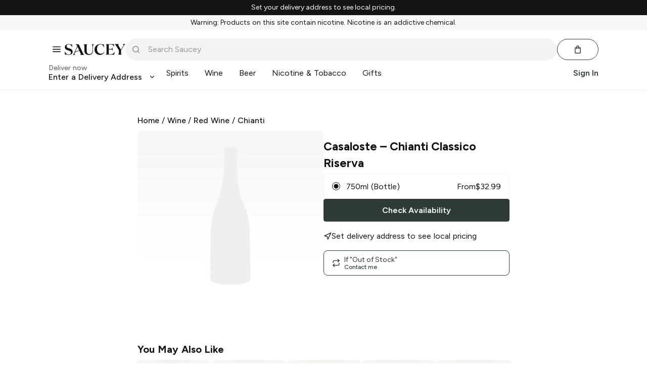

--- FILE ---
content_type: text/css
request_url: https://web.saucey.com/production/dist/0.style.59205e5de0cd51740493.css
body_size: 47159
content:
@import url(https://fonts.googleapis.com/css2?family=Figtree:ital,wght@0,300..900;1,300..900&display=swap);
/*! normalize.css v8.0.1 | MIT License | github.com/necolas/normalize.css */html{line-height:1.15;-webkit-text-size-adjust:100%}main{display:block}h1{font-size:2em;margin:.67em 0}hr{box-sizing:content-box;height:0;overflow:visible}pre{font-family:monospace,monospace;font-size:1em}a{background-color:transparent}abbr[title]{border-bottom:none;text-decoration:underline;text-decoration:underline dotted}b,strong{font-weight:bolder}code,kbd,samp{font-family:monospace,monospace;font-size:1em}small{font-size:80%}sub,sup{font-size:75%;line-height:0;position:relative;vertical-align:baseline}sub{bottom:-.25em}sup{top:-.5em}img{border-style:none}button,input,optgroup,select,textarea{font-family:inherit;font-size:100%;line-height:1.15;margin:0}button,input{overflow:visible}button,select{text-transform:none}[type=button],[type=reset],[type=submit],button{-webkit-appearance:button}[type=button]::-moz-focus-inner,[type=reset]::-moz-focus-inner,[type=submit]::-moz-focus-inner,button::-moz-focus-inner{border-style:none;padding:0}[type=button]:-moz-focusring,[type=reset]:-moz-focusring,[type=submit]:-moz-focusring,button:-moz-focusring{outline:1px dotted ButtonText}fieldset{padding:.35em .75em .625em}legend{box-sizing:border-box;color:inherit;display:table;max-width:100%;padding:0;white-space:normal}progress{vertical-align:baseline}textarea{overflow:auto}[type=checkbox],[type=radio]{box-sizing:border-box;padding:0}[type=number]::-webkit-inner-spin-button,[type=number]::-webkit-outer-spin-button{height:auto}[type=search]{-webkit-appearance:textfield;outline-offset:-2px}[type=search]::-webkit-search-decoration{-webkit-appearance:none}::-webkit-file-upload-button{-webkit-appearance:button;font:inherit}details{display:block}summary{display:list-item}[hidden],template{display:none}.text-bold{color:#222;font-family:Brandon;font-weight:700}.text-light{color:#ccc}.strikethrough{text-decoration:line-through}.rc-slider .rc-slider-track{background-color:#000}.rc-slider .rc-slider-handle{border-color:#000}.rc-slider .rc-slider-handle:hover{border-color:#999}.clearfix:after{content:"";display:table;clear:both}.text-overflow{text-overflow:ellipsis;white-space:nowrap;overflow:hidden}.btn--full-width{width:100%;border-radius:.3em;font-family:Brandon;box-shadow:0 10px 50px 0 rgba(0,0,0,.1);position:relative;z-index:2}.btn--full-width[disabled]{opacity:.6;cursor:not-allowed}.btn--full-width .fb-button__icon{background-color:initial}@media screen and (min-width:375px){.btn--full-width .fb-button__text{letter-spacing:2.5px}}.button.fb-button{color:#fff;background-color:#3b5998;border-color:#3b5998}.button.fb-button:hover:not([disabled]){background-color:hover(#3b5998);border-color:hover(#3b5998)}.btn--tertiary{border:#f3f3f3;background-color:#fcfcfc;font-weight:700;font-size:10px;letter-spacing:2px;box-shadow:none}.btn--inline{margin:0;padding:0;background-color:transparent}.btn--inline.link-text{text-transform:none;letter-spacing:normal;font-family:Brandon}.btn--inline.link-text:disabled{cursor:default}.inline-block{display:inline-block}.link-text{text-decoration:underline;text-decoration-skip-ink:auto;cursor:pointer}.quote-text{font-style:italic}.quote-text:before{content:"\201C"}.quote-text:after{content:"\201D"}.quote-text .text-overflow{padding-left:2px;padding-right:2px}.text-secondary{color:#888}.text-left{text-align:left}.text-center{text-align:center}.text-right{text-align:right}.text-emphasized{font-style:italic}.text-danger{color:#db4545}.text-capitalize{text-transform:capitalize}.card-logo{background:0 no-repeat;background-size:25px;display:inline-block;width:25px;height:16px}.card-logo--visa{background-image:url(https://web.saucey.com/production/dist/images/a9394969c3cda6531d06f626d3839468.png)}.card-logo--mastercard{background-image:url(https://web.saucey.com/production/dist/images/8ef06f0efbbc71ef586ae0f4d32478f5.png)}.card-logo--discover{background-image:url(https://web.saucey.com/production/dist/images/45ec3c31076479d7cf92b982562a8465.png)}.card-logo--amex{background-image:url(https://web.saucey.com/production/dist/images/efec89b4c76edc3c355e85f7e0980b23.png)}.card-logo--apple-pay{background-image:url(https://web.saucey.com/production/dist/images/252b5b7d6c92102177499fe65d0efab9.svg)}.card-logo--google-pay{background-image:url(https://web.saucey.com/production/dist/images/08c4c53c3e8cf401baf1a0407c15787b.svg)}.card-logos__list{list-style:none;padding:0;display:inline}.card-logos__list-item{width:33px;height:20px;display:inline-block;margin-left:1px;background-repeat:no-repeat;background-size:contain}.card-logos__list-item--visa{background-image:url(https://web.saucey.com/production/dist/images/a9394969c3cda6531d06f626d3839468.png)}.card-logos__list-item--mastercard{background-image:url(https://web.saucey.com/production/dist/images/8ef06f0efbbc71ef586ae0f4d32478f5.png)}.card-logos__list-item--discover{background-image:url(https://web.saucey.com/production/dist/images/45ec3c31076479d7cf92b982562a8465.png)}.card-logos__list-item--amex{background-image:url(https://web.saucey.com/production/dist/images/efec89b4c76edc3c355e85f7e0980b23.png)}.card-logos__list-item--apple-pay{background-image:url(https://web.saucey.com/production/dist/images/252b5b7d6c92102177499fe65d0efab9.svg)}.card-logos__list-item--google-pay{background-image:url(https://web.saucey.com/production/dist/images/08c4c53c3e8cf401baf1a0407c15787b.svg)}input[type=checkbox]{width:auto;border:1px solid #6d6d6d}input[type=checkbox]:checked{background-color:#6d6d6d;border:1px solid #6d6d6d}.clickable{cursor:pointer}.warning{background-color:#fffde2;border:1px solid #dccb00;color:#dccb00;border-radius:5px;padding:15px}.success,.warning{margin-bottom:15px;text-align:center}.success{color:#46ae48;padding:15px 0}.plain-list{list-style-type:none;margin:0;padding:0}@media screen and (min-width:48em){.hidden-sm{display:none}}.visible-sm-block{display:none}@media screen and (min-width:48em){.visible-sm-block{display:block}}.banner-padding{padding-top:55px}@media screen and (min-width:48em){.banner-padding{padding-top:35px}}*,:after,:before{box-sizing:inherit}p{margin-block:0}body{width:100%;min-height:100%;margin:0;padding:0;display:flex;flex-direction:column;color:#141414;font-family:Figtree,sans-serif;font-weight:400;font-size:16px;line-height:1.6rem;-webkit-font-smoothing:antialiased;-moz-osx-font-smoothing:grayscale;letter-spacing:inherit;word-spacing:.05em}h1,h2,h3,h4,h5,h6{margin-block:0;margin-block-end:.5rem;font-weight:700}h1{font-size:1.75rem;line-height:1.3}h2{font-size:1.5rem;line-height:1.4}h3{font-size:1.25rem}h4{font-size:1.125rem}h5,h6{font-size:16px;line-height:1.6rem}#chatbotize{display:none!important}#app{flex:1;display:flex;flex-direction:column;position:relative;background:#fff}html{width:100%;height:100%;margin:0;padding:0}input[type=submit]{cursor:pointer}input,input[type=email],input[type=password],input[type=tel],input[type=text],textarea{width:100%;padding:.75rem 1rem;box-sizing:border-box;text-overflow:ellipsis;border:1px solid #d9d9d9;border-radius:.25rem}input::placeholder,input[type=email]::placeholder,input[type=password]::placeholder,input[type=tel]::placeholder,input[type=text]::placeholder,textarea::placeholder{color:#999}@media screen and (-webkit-min-device-pixel-ratio:0){input[type=date],input[type=datetime-local],input[type=month],input[type=time]{background-color:#fff}}.formControl{display:block;max-width:100%;padding:15px 10px;background-image:none;background-clip:padding-box}@media screen and (min-width:48em){.formControl{line-height:1.25}}.formControl--highlight{color:#19bee8;text-transform:uppercase}.formControl--highlight::placeholder{color:initial;text-transform:none}.formControl--error{border:1px solid #db4545}.input-group{position:relative;width:100%;display:table;border-collapse:separate;margin-bottom:15px}.input-group .field-btn{border-right:none;border-top-right-radius:0;border-bottom-right-radius:0}.inlineForm__subhead{font-size:1.2em;display:block;margin-bottom:2.6em}.inlineForm__inputContainer{display:inline-block;width:69%;margin-right:1%}.inlineForm__buttonContainer{display:inline-block;width:30%}.inlineForm__input{border-color:#888}.inlineForm__input::placeholder{text-transform:uppercase;letter-spacing:.1em;color:#888}.inlineForm__button{border-radius:4px;letter-spacing:.2em;font-size:1em;padding:16px 0;width:90px;max-width:100%}@media screen and (min-width:48em){.inlineForm__button{line-height:1.25}}.input-group-btn{margin-bottom:0;text-align:center;width:60px;white-space:nowrap;vertical-align:middle;display:table-cell}.input-group-btn button{margin:0;border-radius:.5rem;overflow:hidden;border:1px solid #46ae48;background-color:#46ae48;color:#fff;padding:15px 10px;font-size:inherit;border-collapse:separate;border-top-left-radius:0;border-bottom-left-radius:0}.input-group-btn button:hover{box-shadow:none}@media screen and (min-width:48em){.input-group-btn button{border:none;letter-spacing:2px}}input:-webkit-autofill{box-shadow:inset 0 0 0 1000px #fff}input:focus,textarea:focus{outline:0}a{color:inherit;text-decoration:inherit}p a:hover{color:#2f3b37;transition:.3s}.left{float:left}.right{float:right}.hidden{display:none}.error{color:#db4545;margin:10px 0;font-size:10px;letter-spacing:2px;text-transform:uppercase}hr.light{height:1px;background-color:#eee;border:none}.imageWrapper{border-radius:.5rem;overflow:hidden;position:relative;width:100%;height:auto;background-color:#f8f8f8;display:flex;align-items:center;justify-content:center}.imageWrapper img{width:100%;height:100%;object-fit:cover}.imageWrapper img:not([src]){display:none}.subtext{font-size:14px;line-height:1.4rem;color:#6d6d6d;font-weight:500}@media screen and (max-width:478px){.hideOnMobile{display:none!important}}.fullScreenLoader{width:40px;aspect-ratio:1;position:relative;transform:rotate(45deg);margin:auto}.fullScreenLoader:after,.fullScreenLoader:before{content:"";position:absolute;inset:0;border-radius:50% 50% 0 50%;background:#191919;-webkit-mask:radial-gradient(circle 10px at 50% 50%,transparent 94%,#000)}.fullScreenLoader:after{animation:l6 1s infinite;transform:perspective(300px) translateZ(0)}@keyframes l6{to{transform:perspective(300px) translateZ(150px);opacity:0}}.container,.container-fluid{margin-right:auto;margin-left:auto}.container-fluid{padding-right:2rem;padding-left:2rem}.row{box-sizing:border-box;display:-webkit-box;display:-ms-flexbox;display:flex;-webkit-box-flex:0;-ms-flex:0 1 auto;flex:0 1 auto;-webkit-box-direction:normal;-ms-flex-direction:row;flex-direction:row;-ms-flex-wrap:wrap;flex-wrap:wrap;margin-right:-.5rem;margin-left:-.5rem}.row,.row.reverse{-webkit-box-orient:horizontal}.row.reverse{-ms-flex-direction:row-reverse;flex-direction:row-reverse}.col.reverse,.row.reverse{-webkit-box-direction:reverse}.col.reverse{-webkit-box-orient:vertical;-ms-flex-direction:column-reverse;flex-direction:column-reverse}.col-xs,.col-xs-1,.col-xs-2,.col-xs-3,.col-xs-4,.col-xs-5,.col-xs-6,.col-xs-7,.col-xs-8,.col-xs-9,.col-xs-10,.col-xs-11,.col-xs-12,.col-xs-offset-0,.col-xs-offset-1,.col-xs-offset-2,.col-xs-offset-3,.col-xs-offset-4,.col-xs-offset-5,.col-xs-offset-6,.col-xs-offset-7,.col-xs-offset-8,.col-xs-offset-9,.col-xs-offset-10,.col-xs-offset-11,.col-xs-offset-12{box-sizing:border-box;-webkit-box-flex:0;-ms-flex:0 0 auto;flex:0 0 auto;padding-right:.5rem;padding-left:.5rem}.col-xs{-webkit-box-flex:1;-ms-flex-positive:1;flex-grow:1;-ms-flex-preferred-size:0;flex-basis:0;max-width:100%}.col-xs-1{-ms-flex-preferred-size:8.33333333%;flex-basis:8.33333333%;max-width:8.33333333%}.col-xs-2{-ms-flex-preferred-size:16.66666667%;flex-basis:16.66666667%;max-width:16.66666667%}.col-xs-3{-ms-flex-preferred-size:25%;flex-basis:25%;max-width:25%}.col-xs-4{-ms-flex-preferred-size:33.33333333%;flex-basis:33.33333333%;max-width:33.33333333%}.col-xs-5{-ms-flex-preferred-size:41.66666667%;flex-basis:41.66666667%;max-width:41.66666667%}.col-xs-6{-ms-flex-preferred-size:50%;flex-basis:50%;max-width:50%}.col-xs-7{-ms-flex-preferred-size:58.33333333%;flex-basis:58.33333333%;max-width:58.33333333%}.col-xs-8{-ms-flex-preferred-size:66.66666667%;flex-basis:66.66666667%;max-width:66.66666667%}.col-xs-9{-ms-flex-preferred-size:75%;flex-basis:75%;max-width:75%}.col-xs-10{-ms-flex-preferred-size:83.33333333%;flex-basis:83.33333333%;max-width:83.33333333%}.col-xs-11{-ms-flex-preferred-size:91.66666667%;flex-basis:91.66666667%;max-width:91.66666667%}.col-xs-12{-ms-flex-preferred-size:100%;flex-basis:100%;max-width:100%}.col-xs-offset-0{margin-left:0}.col-xs-offset-1{margin-left:8.33333333%}.col-xs-offset-2{margin-left:16.66666667%}.col-xs-offset-3{margin-left:25%}.col-xs-offset-4{margin-left:33.33333333%}.col-xs-offset-5{margin-left:41.66666667%}.col-xs-offset-6{margin-left:50%}.col-xs-offset-7{margin-left:58.33333333%}.col-xs-offset-8{margin-left:66.66666667%}.col-xs-offset-9{margin-left:75%}.col-xs-offset-10{margin-left:83.33333333%}.col-xs-offset-11{margin-left:91.66666667%}.start-xs{-webkit-box-pack:start;-ms-flex-pack:start;justify-content:flex-start;text-align:start}.center-xs{-webkit-box-pack:center;-ms-flex-pack:center;justify-content:center;text-align:center}.end-xs{-webkit-box-pack:end;-ms-flex-pack:end;justify-content:flex-end;text-align:end}.top-xs{-webkit-box-align:start;-ms-flex-align:start;align-items:flex-start}.middle-xs{-webkit-box-align:center;-ms-flex-align:center;align-items:center}.bottom-xs{-webkit-box-align:end;-ms-flex-align:end;align-items:flex-end}.around-xs{-ms-flex-pack:distribute;justify-content:space-around}.between-xs{-webkit-box-pack:justify;-ms-flex-pack:justify;justify-content:space-between}.first-xs{-webkit-box-ordinal-group:0;-ms-flex-order:-1;order:-1}.last-xs{-webkit-box-ordinal-group:2;-ms-flex-order:1;order:1}@media only screen and (min-width:48em){.container{width:49rem}.col-sm,.col-sm-1,.col-sm-2,.col-sm-3,.col-sm-4,.col-sm-5,.col-sm-6,.col-sm-7,.col-sm-8,.col-sm-9,.col-sm-10,.col-sm-11,.col-sm-12,.col-sm-offset-0,.col-sm-offset-1,.col-sm-offset-2,.col-sm-offset-3,.col-sm-offset-4,.col-sm-offset-5,.col-sm-offset-6,.col-sm-offset-7,.col-sm-offset-8,.col-sm-offset-9,.col-sm-offset-10,.col-sm-offset-11,.col-sm-offset-12{box-sizing:border-box;-webkit-box-flex:0;-ms-flex:0 0 auto;flex:0 0 auto;padding-right:.5rem;padding-left:.5rem}.col-sm{-webkit-box-flex:1;-ms-flex-positive:1;flex-grow:1;-ms-flex-preferred-size:0;flex-basis:0;max-width:100%}.col-sm-1{-ms-flex-preferred-size:8.33333333%;flex-basis:8.33333333%;max-width:8.33333333%}.col-sm-2{-ms-flex-preferred-size:16.66666667%;flex-basis:16.66666667%;max-width:16.66666667%}.col-sm-3{-ms-flex-preferred-size:25%;flex-basis:25%;max-width:25%}.col-sm-4{-ms-flex-preferred-size:33.33333333%;flex-basis:33.33333333%;max-width:33.33333333%}.col-sm-5{-ms-flex-preferred-size:41.66666667%;flex-basis:41.66666667%;max-width:41.66666667%}.col-sm-6{-ms-flex-preferred-size:50%;flex-basis:50%;max-width:50%}.col-sm-7{-ms-flex-preferred-size:58.33333333%;flex-basis:58.33333333%;max-width:58.33333333%}.col-sm-8{-ms-flex-preferred-size:66.66666667%;flex-basis:66.66666667%;max-width:66.66666667%}.col-sm-9{-ms-flex-preferred-size:75%;flex-basis:75%;max-width:75%}.col-sm-10{-ms-flex-preferred-size:83.33333333%;flex-basis:83.33333333%;max-width:83.33333333%}.col-sm-11{-ms-flex-preferred-size:91.66666667%;flex-basis:91.66666667%;max-width:91.66666667%}.col-sm-12{-ms-flex-preferred-size:100%;flex-basis:100%;max-width:100%}.col-sm-offset-0{margin-left:0}.col-sm-offset-1{margin-left:8.33333333%}.col-sm-offset-2{margin-left:16.66666667%}.col-sm-offset-3{margin-left:25%}.col-sm-offset-4{margin-left:33.33333333%}.col-sm-offset-5{margin-left:41.66666667%}.col-sm-offset-6{margin-left:50%}.col-sm-offset-7{margin-left:58.33333333%}.col-sm-offset-8{margin-left:66.66666667%}.col-sm-offset-9{margin-left:75%}.col-sm-offset-10{margin-left:83.33333333%}.col-sm-offset-11{margin-left:91.66666667%}.start-sm{-webkit-box-pack:start;-ms-flex-pack:start;justify-content:flex-start;text-align:start}.center-sm{-webkit-box-pack:center;-ms-flex-pack:center;justify-content:center;text-align:center}.end-sm{-webkit-box-pack:end;-ms-flex-pack:end;justify-content:flex-end;text-align:end}.top-sm{-webkit-box-align:start;-ms-flex-align:start;align-items:flex-start}.middle-sm{-webkit-box-align:center;-ms-flex-align:center;align-items:center}.bottom-sm{-webkit-box-align:end;-ms-flex-align:end;align-items:flex-end}.around-sm{-ms-flex-pack:distribute;justify-content:space-around}.between-sm{-webkit-box-pack:justify;-ms-flex-pack:justify;justify-content:space-between}.first-sm{-webkit-box-ordinal-group:0;-ms-flex-order:-1;order:-1}.last-sm{-webkit-box-ordinal-group:2;-ms-flex-order:1;order:1}}@media only screen and (min-width:64em){.container{width:65rem}.col-md,.col-md-1,.col-md-2,.col-md-3,.col-md-4,.col-md-5,.col-md-6,.col-md-7,.col-md-8,.col-md-9,.col-md-10,.col-md-11,.col-md-12,.col-md-offset-0,.col-md-offset-1,.col-md-offset-2,.col-md-offset-3,.col-md-offset-4,.col-md-offset-5,.col-md-offset-6,.col-md-offset-7,.col-md-offset-8,.col-md-offset-9,.col-md-offset-10,.col-md-offset-11,.col-md-offset-12{box-sizing:border-box;-webkit-box-flex:0;-ms-flex:0 0 auto;flex:0 0 auto;padding-right:.5rem;padding-left:.5rem}.col-md{-webkit-box-flex:1;-ms-flex-positive:1;flex-grow:1;-ms-flex-preferred-size:0;flex-basis:0;max-width:100%}.col-md-1{-ms-flex-preferred-size:8.33333333%;flex-basis:8.33333333%;max-width:8.33333333%}.col-md-2{-ms-flex-preferred-size:16.66666667%;flex-basis:16.66666667%;max-width:16.66666667%}.col-md-3{-ms-flex-preferred-size:25%;flex-basis:25%;max-width:25%}.col-md-4{-ms-flex-preferred-size:33.33333333%;flex-basis:33.33333333%;max-width:33.33333333%}.col-md-5{-ms-flex-preferred-size:41.66666667%;flex-basis:41.66666667%;max-width:41.66666667%}.col-md-6{-ms-flex-preferred-size:50%;flex-basis:50%;max-width:50%}.col-md-7{-ms-flex-preferred-size:58.33333333%;flex-basis:58.33333333%;max-width:58.33333333%}.col-md-8{-ms-flex-preferred-size:66.66666667%;flex-basis:66.66666667%;max-width:66.66666667%}.col-md-9{-ms-flex-preferred-size:75%;flex-basis:75%;max-width:75%}.col-md-10{-ms-flex-preferred-size:83.33333333%;flex-basis:83.33333333%;max-width:83.33333333%}.col-md-11{-ms-flex-preferred-size:91.66666667%;flex-basis:91.66666667%;max-width:91.66666667%}.col-md-12{-ms-flex-preferred-size:100%;flex-basis:100%;max-width:100%}.col-md-offset-0{margin-left:0}.col-md-offset-1{margin-left:8.33333333%}.col-md-offset-2{margin-left:16.66666667%}.col-md-offset-3{margin-left:25%}.col-md-offset-4{margin-left:33.33333333%}.col-md-offset-5{margin-left:41.66666667%}.col-md-offset-6{margin-left:50%}.col-md-offset-7{margin-left:58.33333333%}.col-md-offset-8{margin-left:66.66666667%}.col-md-offset-9{margin-left:75%}.col-md-offset-10{margin-left:83.33333333%}.col-md-offset-11{margin-left:91.66666667%}.start-md{-webkit-box-pack:start;-ms-flex-pack:start;justify-content:flex-start;text-align:start}.center-md{-webkit-box-pack:center;-ms-flex-pack:center;justify-content:center;text-align:center}.end-md{-webkit-box-pack:end;-ms-flex-pack:end;justify-content:flex-end;text-align:end}.top-md{-webkit-box-align:start;-ms-flex-align:start;align-items:flex-start}.middle-md{-webkit-box-align:center;-ms-flex-align:center;align-items:center}.bottom-md{-webkit-box-align:end;-ms-flex-align:end;align-items:flex-end}.around-md{-ms-flex-pack:distribute;justify-content:space-around}.between-md{-webkit-box-pack:justify;-ms-flex-pack:justify;justify-content:space-between}.first-md{-webkit-box-ordinal-group:0;-ms-flex-order:-1;order:-1}.last-md{-webkit-box-ordinal-group:2;-ms-flex-order:1;order:1}}@media only screen and (min-width:75em){.container{width:76rem}.col-lg,.col-lg-1,.col-lg-2,.col-lg-3,.col-lg-4,.col-lg-5,.col-lg-6,.col-lg-7,.col-lg-8,.col-lg-9,.col-lg-10,.col-lg-11,.col-lg-12,.col-lg-offset-0,.col-lg-offset-1,.col-lg-offset-2,.col-lg-offset-3,.col-lg-offset-4,.col-lg-offset-5,.col-lg-offset-6,.col-lg-offset-7,.col-lg-offset-8,.col-lg-offset-9,.col-lg-offset-10,.col-lg-offset-11,.col-lg-offset-12{box-sizing:border-box;-webkit-box-flex:0;-ms-flex:0 0 auto;flex:0 0 auto;padding-right:.5rem;padding-left:.5rem}.col-lg{-webkit-box-flex:1;-ms-flex-positive:1;flex-grow:1;-ms-flex-preferred-size:0;flex-basis:0;max-width:100%}.col-lg-1{-ms-flex-preferred-size:8.33333333%;flex-basis:8.33333333%;max-width:8.33333333%}.col-lg-2{-ms-flex-preferred-size:16.66666667%;flex-basis:16.66666667%;max-width:16.66666667%}.col-lg-3{-ms-flex-preferred-size:25%;flex-basis:25%;max-width:25%}.col-lg-4{-ms-flex-preferred-size:33.33333333%;flex-basis:33.33333333%;max-width:33.33333333%}.col-lg-5{-ms-flex-preferred-size:41.66666667%;flex-basis:41.66666667%;max-width:41.66666667%}.col-lg-6{-ms-flex-preferred-size:50%;flex-basis:50%;max-width:50%}.col-lg-7{-ms-flex-preferred-size:58.33333333%;flex-basis:58.33333333%;max-width:58.33333333%}.col-lg-8{-ms-flex-preferred-size:66.66666667%;flex-basis:66.66666667%;max-width:66.66666667%}.col-lg-9{-ms-flex-preferred-size:75%;flex-basis:75%;max-width:75%}.col-lg-10{-ms-flex-preferred-size:83.33333333%;flex-basis:83.33333333%;max-width:83.33333333%}.col-lg-11{-ms-flex-preferred-size:91.66666667%;flex-basis:91.66666667%;max-width:91.66666667%}.col-lg-12{-ms-flex-preferred-size:100%;flex-basis:100%;max-width:100%}.col-lg-offset-0{margin-left:0}.col-lg-offset-1{margin-left:8.33333333%}.col-lg-offset-2{margin-left:16.66666667%}.col-lg-offset-3{margin-left:25%}.col-lg-offset-4{margin-left:33.33333333%}.col-lg-offset-5{margin-left:41.66666667%}.col-lg-offset-6{margin-left:50%}.col-lg-offset-7{margin-left:58.33333333%}.col-lg-offset-8{margin-left:66.66666667%}.col-lg-offset-9{margin-left:75%}.col-lg-offset-10{margin-left:83.33333333%}.col-lg-offset-11{margin-left:91.66666667%}.start-lg{-webkit-box-pack:start;-ms-flex-pack:start;justify-content:flex-start;text-align:start}.center-lg{-webkit-box-pack:center;-ms-flex-pack:center;justify-content:center;text-align:center}.end-lg{-webkit-box-pack:end;-ms-flex-pack:end;justify-content:flex-end;text-align:end}.top-lg{-webkit-box-align:start;-ms-flex-align:start;align-items:flex-start}.middle-lg{-webkit-box-align:center;-ms-flex-align:center;align-items:center}.bottom-lg{-webkit-box-align:end;-ms-flex-align:end;align-items:flex-end}.around-lg{-ms-flex-pack:distribute;justify-content:space-around}.between-lg{-webkit-box-pack:justify;-ms-flex-pack:justify;justify-content:space-between}.first-lg{-webkit-box-ordinal-group:0;-ms-flex-order:-1;order:-1}.last-lg{-webkit-box-ordinal-group:2;-ms-flex-order:1;order:1}}._3Cc7EQMK{margin:0}._3FWD5kIE{margin:.25rem}._1gSnkW11{margin:.5rem}.dUMdRZQH{margin:1rem}._3kci5oCY{margin:1.5rem}._2b8ulNn2{margin:2rem}._2u3Slo4W{margin:4rem}._22VMmorb{margin:8rem}.GwKCi9U6{margin-top:0}.dukVqiPS{margin-top:.25rem}._2bif1SiR{margin-top:.5rem}._2EfiFhQ-{margin-top:1rem}._17Aq1Qwl{margin-top:1.5rem}._2KV5d31r{margin-top:2rem}._34bm9TtD{margin-top:4rem}._2tPUW7P2{margin-top:8rem}._3m5jHyjN{margin-left:0}._2atwmXlk{margin-left:.25rem}._2RagYLX6{margin-left:.5rem}._16rHUcOP{margin-left:1rem}._1HKjFLfE{margin-left:1.5rem}.jn_PpxVn{margin-left:2rem}._2MsIjWTT{margin-left:4rem}._3O0t2DjA{margin-left:8rem}._8_Pwt7lG{margin-right:0}._19nl5dYQ{margin-right:.25rem}._3QU---lQ{margin-right:.5rem}._3wAbraEv{margin-right:1rem}.n-hwSWOk{margin-right:1.5rem}._1rFXsLK-{margin-right:2rem}._2R0VLk5I{margin-right:4rem}._3FeR6xEH{margin-right:8rem}._1d5JxySA{margin-bottom:0}.TnSIpPHW{margin-bottom:.25rem}._2qo6-Z3K{margin-bottom:.5rem}.Hy3jAD3s{margin-bottom:1rem}.tVD0t6aS{margin-bottom:1.5rem}._3mW2gstu{margin-bottom:2rem}._1_vyvhwW{margin-bottom:4rem}.B0IUE5IO{margin-bottom:8rem}._1d0WKk0g{margin-left:auto;margin-right:auto}@media screen and (min-width:768px){._3o3Q-Jyf{margin:0}.qHOGDzFn{margin:.25rem}._3_JYlK7o{margin:.5rem}._18ggt51e{margin:1rem}._2ZKzC8rP{margin:1.5rem}._1TGOHcy4{margin:2rem}._2LyVSMD3{margin:4rem}._5FiH0lFK{margin:8rem}._14JLpZ7M{margin-top:0}._1OB_VCaN{margin-top:.25rem}.hXUULJ7p{margin-top:.5rem}._127n-4kG{margin-top:1rem}._1fptF-ru{margin-top:1.5rem}._2-nhFjAD{margin-top:2rem}._3a3NjHXH{margin-top:4rem}.kI3F53tF{margin-top:8rem}.MtP6oSgh{margin-left:0}._2GME1_dK{margin-left:.25rem}._3omtCTYQ{margin-left:.5rem}._1u2GAQiU{margin-left:1rem}._1-ukI_Vc{margin-left:1.5rem}._1SI-EDst{margin-left:2rem}._1lN2h2c5{margin-left:4rem}.yB7NKCjS{margin-left:8rem}._3ARGIPeN{margin-right:0}.az9wJggP{margin-right:.25rem}._3RBRLF7x{margin-right:.5rem}._2oEQJIlq{margin-right:1rem}.wMvMme95{margin-right:1.5rem}._1vNtd8N1{margin-right:2rem}.GoUqSPRv{margin-right:4rem}._1JS2I_C8{margin-right:8rem}.ifEP8KIw{margin-bottom:0}._1xyTVna2{margin-bottom:.25rem}._3gOTe9m5{margin-bottom:.5rem}._1g6T9HT7{margin-bottom:1rem}._2oC-nSnu{margin-bottom:1.5rem}._2dU1nfk-{margin-bottom:2rem}._3TS7sK1U{margin-bottom:4rem}._3b5aejDr{margin-bottom:8rem}}@media screen and (min-width:1024px){._3-kLxbww{margin:.5rem}._3znCswsv{margin:1rem}._3cQAzZ-S{margin:1.5rem}._2SWG2-ph{margin:2rem}.bGd1T1S6{margin:4rem}._2jvFJfdb{margin:8rem}.yIhhJnLX{margin-top:.5rem}._1iNQtaab{margin-top:1rem}._1QLd-5La{margin-top:1.5rem}._1uymoB6m{margin-top:2rem}._30IwV9cC{margin-top:4rem}._1cXJHsba{margin-top:8rem}._2-JnhqQf{margin-left:.5rem}.FfuCPtkF{margin-left:1rem}._2srg3US3{margin-left:1.5rem}._23fXM2OK{margin-left:2rem}._3tJBpjOf{margin-left:4rem}._2bTS1cTJ{margin-left:8rem}._3GagE-ow{margin-right:.5rem}._39QXdfLI{margin-right:1rem}.GnB-0ZFA{margin-right:1.5rem}.t_cxdz-S{margin-right:2rem}._1azd3-8v{margin-right:4rem}._25H1M23B{margin-right:8rem}.xreBncAY{margin-bottom:.5rem}._1DCYX5Sp{margin-bottom:1rem}._34NQ3nV4{margin-bottom:1.5rem}._3WvqjuAp{margin-bottom:2rem}._2KhiXm89{margin-bottom:4rem}.rX-3drwl{margin-bottom:8rem}}._1x60dFaI{box-sizing:border-box}.iAYBMuBG:after{content:"";display:table;clear:both}._2ZHXdVyh{text-overflow:ellipsis;white-space:nowrap;overflow:hidden}._1ZrOXSBd{list-style:none;padding-left:0;margin-top:0;margin-bottom:0}._2_EZ9-MP{background-size:cover;background-repeat:no-repeat}._1qoRxAn1{background-position:50%}._3mjWG-9Z{text-decoration:line-through}._35kNuaXx{text-decoration:none}._1HvNU3ps{text-decoration:underline;text-decoration-skip-ink:auto;cursor:pointer}._213z1t9q{float:left}._3uvZk5PM{float:right}._2mk-BAoX{visibility:hidden}._3oUbr-Lv{text-align:left}._2BQ8VZ00{text-align:center}._3dDufavc{text-align:right}@media screen and (min-width:768px){.ff_Yv-h5{text-align:center}._2MSpGR0m{text-align:right}}.jM9aIwSB{vertical-align:middle}._26cqdtFW{cursor:pointer}._3a2kCReA{cursor:default}._2Y5gsLXy{opacity:.6}._32HoLWMY{opacity:.5}._2EG4xZwe{width:50%}._22wkSVLT{width:100%}._3WrMZtJa{max-width:100%}@media screen and (min-width:768px){._18Y9P9se{width:auto}._1UQbDIb2{width:50%}._2z19NZvq{max-width:50%}}._2FMZAzGM{transition:.25s ease}.C3coG-9I{z-index:1}._133YQHg_{z-index:2}._3WdjCYAV{font-variant-numeric:tabular-nums}._21xOT9-j{box-shadow:0 10px 50px 0 rgba(0,0,0,.1)}._2e8DNpZ_{pointer-events:none}._3VNgBrcS{display:inline-block;padding-right:.5em;position:relative;overflow:hidden;background-color:#f3f3f3}._3VNgBrcS:after{position:absolute;top:0;right:0;bottom:0;left:0;transform:translateX(-100%);background-image:linear-gradient(90deg,hsla(0,0%,100%,0),hsla(0,0%,100%,.2) 20%,hsla(0,0%,100%,.5) 60%,hsla(0,0%,100%,0));animation:_2u0bg5T3 2s infinite;content:""}._3VNgBrcS img{opacity:0}@keyframes _2u0bg5T3{to{transform:translateX(100%)}}.FbdS-VtJ{overflow:visible!important}.YvwgIVjX{background-color:#141414}._3J2C7ruT{background-color:#f8f8f8}.Rjnh7lPh{background-color:#141414}._2EI-DcP7{background-color:#fff}._2XjsOVWt{background-color:rgba(143,112,84,.3);background-blend-mode:multiply;transition:background-color .1s ease-in-out}._2XjsOVWt:hover{background-color:rgba(143,112,84,.5)}.rb3p7nFY{background-color:#f8f8f8}.N33pqw3U{text-transform:uppercase}._1oU0MGri{color:#141414}._11JAp5GT{color:#999}._20CSxUpk{color:#141414}._2ALt5h2n{color:#ff400d}._1Tq5mEIo{color:#46ae48}._1b_LYj1U{color:#2bb0a6}._15Q-VCle{color:#fff}.Bm_d9rS7{color:#f3f3f3}._2tj-TSss{color:#141414}._1iciBrsJ{color:#8f7054}@media screen and (min-width:1024px){._290C08eJ{color:#fa6446}}.H6On8Sx7{display:flex}._22r9jQIw{flex-direction:column}._2LshADt-{flex:1}._1K8WUvsu{flex-grow:1}._1QnuBUhJ{flex-shrink:0}._3Oyop4YT{flex-wrap:wrap}.ThkJbd5K{flex-direction:column}.qCnGG6r0{align-items:center}._6xX49Eqq{align-self:start}._1X0dhxAa{justify-content:center}._1r-aC0-S{align-items:flex-start}._1Vme2780{align-items:flex-end}._1uRAHp-6{justify-content:space-between}.hpfiIQMo{justify-content:space-around}.FiQCMDD2{justify-content:space-evenly}._3UCxUJQ8{align-items:baseline}@media screen and (min-width:768px){._1335sqUN{flex-direction:row}._1Kjiw3Qw{justify-content:space-between}}.substitutions{display:flex;flex-direction:column;gap:1rem}.substitutions__header{display:flex;justify-content:center;align-items:center;padding:1rem}.substitutions__logo-container{display:inline-block;height:22px}.substitutions__logo{height:100%;width:auto}.substitutions__container{max-width:32em;margin:auto}.substitutions__cart-icon-container{position:relative}.substitutions__reject-icon,.substitutions__success-icon{position:absolute;top:3px;right:-5px;border:2px solid #fff}.substitutions__button-wrapper{display:flex;flex-direction:column;align-items:center;width:100%;gap:.25rem}@media screen and (min-width:48em){.substitutions__button-wrapper{align-items:flex-end;width:auto}}.substitutions__support-button-wrapper{display:flex;justify-content:center;align-items:center;text-align:center}.substitutions__item-wrapper{display:flex;flex-wrap:wrap;align-items:flex-start;width:100%;gap:1rem;justify-content:space-between}@media screen and (min-width:768px){.substitutions__item-wrapper{flex-wrap:nowrap}}.substitutions__summary{flex:1 1 250px;min-width:0;display:flex;align-items:flex-start;gap:1rem}.substitutions__message-wrapper{text-align:center;padding:1rem;background-color:#f8f8f8;border-radius:.5rem;overflow:hidden;margin-block-end:1rem}.substitutions__content-wrapper,.substitutions__message-wrapper{display:flex;flex-direction:column;align-items:center;gap:1rem}.substitutions__item-products{display:flex;flex-direction:column;gap:1rem}.substitutions__subtotal-row{display:flex;align-items:flex-start;justify-content:space-between;width:100%;gap:1rem}.substitutions__subtotal-text{flex:1;min-width:0}.substitutions__main-content{display:flex;flex-direction:column}.button--loading{height:40px}.substitutions-item{display:flex;align-items:flex-start;gap:1rem}.substitutions-item--removed{opacity:.5}.substitutions-item__descr{flex:1;min-width:0}.substitutions-item__thumbnail{width:64px;height:64px;object-fit:contain;flex-shrink:0;border-radius:.5rem;overflow:hidden}.substitutions-item__stock-status{font-size:14px;font-weight:600;color:#ff400d;line-height:1.2}.substitutions-item__title{font-size:14px;line-height:1.4rem;font-weight:600}.substitutions-item__price,.substitutions-item__volume{font-size:14px;line-height:1.4rem;color:#6d6d6d;font-weight:500}.substitutions-detail__header-wrapper,.substitutions-detail__sticky-header{display:flex;flex-direction:column;align-items:flex-start;gap:.5rem}.substitutions-detail__sticky-header{position:sticky;top:0;background:#fff;z-index:100;padding:1rem 0;border-bottom:.5px solid #f3f3f3;margin-bottom:1rem}.substitutions-detail__product-container{display:grid;grid-template-columns:1fr;gap:1rem;width:100%}@media screen and (min-width:48em){.substitutions-detail__product-container{grid-template-columns:1fr 1fr}}.substitutions-detail__product-image{width:100%;text-align:center}.substitutions-detail__product-image img{max-width:100%;height:auto}.substitutions-detail__product-details{text-align:left}.substitutions-detail__product-details,.substitutions-detail__product-list-container{display:flex;flex-direction:column;gap:1rem}.substitutions-detail__product-cell{height:100%;display:flex;flex-direction:column}.substitutions-detail__product-card{flex:1 1 auto;display:flex;flex-direction:column;height:100%;justify-content:space-between}.substitutions-detail__product-card .gridItem{flex:1 1 auto}.substitutions-detail__product-card .button{margin-top:1rem}.substitutions-success{background-color:#fff;min-height:calc(100vh - 200px);margin-bottom:-4em;display:flex;align-items:center;justify-content:center}.substitutions-success__content{display:flex;flex-direction:column;align-items:center;gap:1.5rem;padding:2rem;text-align:center;max-width:32em}.substitutions-success__icon{position:relative}.substitutions-success__message{font-size:1.25rem;line-height:1.5}.substitutionsDetailProduct{display:grid;grid-template-columns:1fr;gap:1rem;width:100%;max-width:800px;margin:0 auto}@media screen and (min-width:48em){.substitutionsDetailProduct{grid-template-columns:1fr 1fr}}.productImage{width:100%;text-align:center}.productImage img{max-width:100%;height:auto}.productDetails{display:flex;flex-direction:column;gap:1rem}.brand-page{padding-bottom:50px}.brand-page .recipe-row{max-width:1060px;margin:50px auto}.brand-page .recipe img{width:100%}.brand-page .recipe-title{font-weight:600;text-transform:uppercase;letter-spacing:3px;text-align:left;padding:10px 0 5px}.brand-page__loading-container{margin:200px auto}.brand-page__container,.brand-page__footer,.brand-page__header{max-width:1080px;margin:0 auto;padding:0 1em;text-align:center}@media screen and (min-width:48em){.brand-page__container{margin-top:4em;margin-bottom:4em}}.brand-page__heading-label{padding-top:3em;font-size:.9em;letter-spacing:1px}.brand-page__heading{text-transform:uppercase;margin-top:0;margin-bottom:2em;font-size:1.5em;letter-spacing:2.5px}.brand-page__divider{margin:2em 0;font-size:1.25em}.brand-index{column-count:2;column-gap:2.5em;text-align:left;margin-top:2em;font-size:1rem}@media screen and (min-width:48em){.brand-index{column-count:3}}.brand-index__group-container{position:relative;padding-top:.25em;padding-bottom:1.5em}.brand-index__group-key{position:absolute;top:0;font-weight:700}.brand-index__group-divider{margin-top:.5em;margin-bottom:.75em;margin-left:1.5em}.brand-index__group-contents{margin:0}.brand-index__list{list-style-type:none;margin:0;padding:0}.brand-index__list-item{text-overflow:ellipsis;white-space:nowrap;overflow:hidden}._3uAXGO9X{padding:0}._8-t0Q4Sx{padding:.25rem}.Kim2XW_U{padding:.5rem}.sycuBG-A{padding:1rem}._1XKuBT8E{padding:1.5rem}._1TQcHDda{padding:2rem}._1sgU71lz{padding:4rem}._GnnLFPF{padding:8rem}._1OkvfJq7{padding-top:0}._32VRWZb2{padding-top:.25rem}._1i-hPy3b{padding-top:.5rem}._3A_ylwza{padding-top:1rem}._3f6yu_CZ{padding-top:1.5rem}._16CaFHSY{padding-top:2rem}._2oJfen_i{padding-top:4rem}.I6fpJluU{padding-top:8rem}.t8rCC2lK{padding-left:0}._3D2ru_0T{padding-left:.25rem}._2QLzd1MS{padding-left:.5rem}._3hj9So7x{padding-left:1rem}.q2qelu5h{padding-left:1.5rem}.QLFiYnaQ{padding-left:2rem}._31Hb40BU{padding-left:4rem}._3eoAToaa{padding-left:8rem}.JPzzT-RR{padding-right:0}._3q-bxDju{padding-right:.25rem}._3hnuiosX img,._16FQkOwN{padding-right:.5rem}._2yYZ-97A{padding-right:1rem}._27xiz3Mi{padding-right:1.5rem}._3tqX5Lmd{padding-right:2rem}._3ZitGNxt{padding-right:4rem}._2gdAo4dM{padding-right:8rem}._3Z26WxT7{padding-bottom:0}._13fEhPc3{padding-bottom:.25rem}.UpTrl_-h{padding-bottom:.5rem}._4ivGzp-Q{padding-bottom:1rem}._13OAoI09{padding-bottom:1.5rem}.Ui3Jc4dg{padding-bottom:2rem}._3C3ZD1Kz{padding-bottom:4rem}._1FGm63XU{padding-bottom:8rem}@media screen and (min-width:768px){._3I0c5tv7{padding:0}.bWhCuMZx{padding:.25rem}.Nj-rtpT7{padding:.5rem}.eAuJleKR{padding:1rem}._24bAsIxo{padding:1.5rem}._1632hEWC{padding:2rem}._2z-4hjtL{padding:4rem}._3Bnw_v8p{padding:8rem}._1WWexVHr{padding-top:0}._8ZTuUWJJ{padding-top:.25rem}._1T62HqiK{padding-top:.5rem}._2W8ULD17{padding-top:1rem}._32RVeDRu{padding-top:1.5rem}._1piCooTb{padding-top:2rem}._26parquJ{padding-top:4rem}._2LV13RN-{padding-top:8rem}._2z0AHEb4{padding-left:0}._3bRpzcYy{padding-left:.25rem}._23mppfTa{padding-left:.5rem}.VbpSD3TI{padding-left:1rem}._2pLp-2RT{padding-left:1.5rem}._9wtimcjM{padding-left:2rem}._3uV0LWFw{padding-left:4rem}._2Nv3zcVH{padding-left:8rem}.wNGEDPlA{padding-right:0}.CeXtzBny{padding-right:.25rem}._1U5K3JQi{padding-right:.5rem}._3oYvzVvm{padding-right:1rem}._1_Ly1YVv{padding-right:1.5rem}._3qQf_jBb{padding-right:2rem}._3pzrTF3R{padding-right:4rem}._2HXpEjYY{padding-right:8rem}._36rlJ2yD{padding-bottom:0}._3BMIkXzD{padding-bottom:.25rem}.PgYP2rre{padding-bottom:.5rem}._3YJzKxrz{padding-bottom:1rem}._1ncWdG4t{padding-bottom:1.5rem}._33i8vQWZ{padding-bottom:2rem}._3z5Vq60m{padding-bottom:4rem}._3K7GXpLb{padding-bottom:8rem}}@media screen and (min-width:1024px){._1X06aXfy{padding:.5rem}.OLLfufkw{padding:1rem}._1FsiClOb{padding:1.5rem}.P2UCtAbn{padding:2rem}._2IPLiQQw{padding:4rem}.Q3l3qIhK{padding:8rem}._2ZB4tgX5{padding-top:.5rem}.tKG9j7PG{padding-top:1rem}._3ass5y5j{padding-top:1.5rem}._2EYnDgpU{padding-top:2rem}._3A_Q6Piu{padding-top:4rem}._1cWE3H1V{padding-top:8rem}.TV21jsXJ{padding-left:.5rem}._8Ns81b84{padding-left:1rem}._3z2xrM96{padding-left:1.5rem}._2za8qCDX{padding-left:2rem}._3w7vXR2i{padding-left:4rem}._1W2HyAP8{padding-left:8rem}._3QSvZCFI{padding-right:.5rem}._1j1X45Fu{padding-right:1rem}.S1DOqiPJ{padding-right:1.5rem}._1SMuVr-B{padding-right:2rem}._15qkBHI5{padding-right:4rem}.lj7C8-dt{padding-right:8rem}._20vpKqwd{padding-bottom:.5rem}._1uBs2EOF{padding-bottom:1rem}._1wI_6GtR{padding-bottom:1.5rem}._2egrH0I3{padding-bottom:2rem}.TtMJ3IvG{padding-bottom:4rem}._1RkcuWs5{padding-bottom:8rem}}._1_p9Osbj li,._38O8VzF9 ul li{padding-bottom:10px}.Y54WLAbL{max-width:640px}@media screen and (min-width:768px){.Y54WLAbL{margin-left:auto;margin-right:auto}}@media screen and (min-width:1024px){.Y54WLAbL{max-width:1040px;display:flex;justify-content:space-between}}@media screen and (min-width:1024px){.Ax8Bd8iD{max-width:640px;flex:1}}._3lCmiQ9t{max-width:320px;display:none}@media screen and (min-width:1024px){._3lCmiQ9t{flex:1;display:block}}._35BwBUh0{margin:2rem 0}._35BwBUh0 div:first-child{border-top:1px solid #f3f3f3}@media screen and (min-width:1024px){._35BwBUh0{max-width:320px}}@media screen and (min-width:768px){._35BwBUh0{max-width:320px}}._1_p9Osbj{padding-left:35px}._16T52XmJ{padding:1.5em 0;font-weight:500;border-bottom:1px solid #f3f3f3}@media screen and (min-width:1024px){._16T52XmJ{padding:1.25em 1em}}@media screen and (min-width:768px){._16T52XmJ{padding:1.25em 1em}}._2KNMKVjw{border-bottom:none!important}._38O8VzF9 ul{padding-left:35px}.QBzeODSF{margin-right:auto;transform:translate3d(.5em,-.1em,0)}._2tKncR8J{margin:0 .5em 0 .25em;transform:translateY(12%)}._2sxRPHpJ{display:flex;justify-content:space-around;margin:10px 0;max-width:640px;align-items:center;gap:5px}._1rjqJJ5e{max-width:35%;height:auto;object-fit:contain}.contact-preferences{max-width:600px;margin:0 auto}.contact-preferences input[type=checkbox].left{margin-top:3px}.contact-preferences__unsubscribe{margin-top:2.5em}@media screen and (min-width:48em){.contact-preferences__submit{margin:0}.contact-preferences__success{margin-top:1.5em}}@-webkit-keyframes sk-fade-in{0%{opacity:0}50%{opacity:0}to{opacity:1}}@-moz-keyframes sk-fade-in{0%{opacity:0}50%{opacity:0}to{opacity:1}}@-ms-keyframes sk-fade-in{0%{opacity:0}50%{opacity:0}to{opacity:1}}@keyframes sk-fade-in{0%{opacity:0}50%{opacity:0}to{opacity:1}}.sk-fade-in{-webkit-animation:sk-fade-in 2s;-moz-animation:sk-fade-in 2s;-o-animation:sk-fade-in 2s;-ms-animation:sk-fade-in 2s}.sk-chasing-dots{width:27px;height:27px;position:relative;-webkit-animation:sk-rotate 2s linear infinite;animation:sk-rotate 2s linear infinite}.sk-dot1,.sk-dot2{width:60%;height:60%;display:inline-block;position:absolute;top:0;background-color:#333;border-radius:100%;-webkit-animation:sk-bounce 2s ease-in-out infinite;animation:sk-bounce 2s ease-in-out infinite}.sk-dot2{top:auto;bottom:0;-webkit-animation-delay:-1s;animation-delay:-1s}@-webkit-keyframes sk-rotate{to{-webkit-transform:rotate(1turn)}}@keyframes sk-rotate{to{transform:rotate(1turn);-webkit-transform:rotate(1turn)}}.sk-circle-wrapper{width:22px;height:22px;position:relative}.sk-circle{width:100%;height:100%;position:absolute;left:0;top:0}.sk-circle:before{content:"";display:block;margin:0 auto;width:20%;height:20%;background-color:#333;border-radius:100%;-webkit-animation:sk-bouncedelay 1.2s ease-in-out infinite;animation:sk-bouncedelay 1.2s ease-in-out infinite;-webkit-animation-fill-mode:both;animation-fill-mode:both}.sk-circle2{-webkit-transform:rotate(30deg);transform:rotate(30deg)}.sk-circle3{-webkit-transform:rotate(60deg);transform:rotate(60deg)}.sk-circle4{-webkit-transform:rotate(90deg);transform:rotate(90deg)}.sk-circle5{-webkit-transform:rotate(120deg);transform:rotate(120deg)}.sk-circle6{-webkit-transform:rotate(150deg);transform:rotate(150deg)}.sk-circle7{-webkit-transform:rotate(180deg);transform:rotate(180deg)}.sk-circle8{-webkit-transform:rotate(210deg);transform:rotate(210deg)}.sk-circle9{-webkit-transform:rotate(240deg);transform:rotate(240deg)}.sk-circle10{-webkit-transform:rotate(270deg);transform:rotate(270deg)}.sk-circle11{-webkit-transform:rotate(300deg);transform:rotate(300deg)}.sk-circle12{-webkit-transform:rotate(330deg);transform:rotate(330deg)}.sk-circle2:before{-webkit-animation-delay:-1.1s;animation-delay:-1.1s}.sk-circle3:before{-webkit-animation-delay:-1s;animation-delay:-1s}.sk-circle4:before{-webkit-animation-delay:-.9s;animation-delay:-.9s}.sk-circle5:before{-webkit-animation-delay:-.8s;animation-delay:-.8s}.sk-circle6:before{-webkit-animation-delay:-.7s;animation-delay:-.7s}.sk-circle7:before{-webkit-animation-delay:-.6s;animation-delay:-.6s}.sk-circle8:before{-webkit-animation-delay:-.5s;animation-delay:-.5s}.sk-circle9:before{-webkit-animation-delay:-.4s;animation-delay:-.4s}.sk-circle10:before{-webkit-animation-delay:-.3s;animation-delay:-.3s}.sk-circle11:before{-webkit-animation-delay:-.2s;animation-delay:-.2s}.sk-circle12:before{-webkit-animation-delay:-.1s;animation-delay:-.1s}.sk-cube-grid{width:27px;height:27px}.sk-cube{width:33%;height:33%;background:#333;float:left;-webkit-animation:sk-scaleDelay 1.3s ease-in-out infinite;animation:sk-scaleDelay 1.3s ease-in-out infinite}.sk-spinner .sk-cube:first-child{-webkit-animation-delay:.2s;animation-delay:.2s}.sk-spinner .sk-cube:nth-child(2){-webkit-animation-delay:.3s;animation-delay:.3s}.sk-spinner .sk-cube:nth-child(3){-webkit-animation-delay:.4s;animation-delay:.4s}.sk-spinner .sk-cube:nth-child(4){-webkit-animation-delay:.1s;animation-delay:.1s}.sk-spinner .sk-cube:nth-child(5){-webkit-animation-delay:.2s;animation-delay:.2s}.sk-spinner .sk-cube:nth-child(6){-webkit-animation-delay:.3s;animation-delay:.3s}.sk-spinner .sk-cube:nth-child(7){-webkit-animation-delay:0s;animation-delay:0s}.sk-spinner .sk-cube:nth-child(8){-webkit-animation-delay:.1s;animation-delay:.1s}.sk-spinner .sk-cube:nth-child(9){-webkit-animation-delay:.2s;animation-delay:.2s}@-webkit-keyframes sk-scaleDelay{0%,70%,to{-webkit-transform:scaleX(1)}35%{-webkit-transform:scale3D(0,0,1)}}@keyframes sk-scaleDelay{0%,70%,to{-webkit-transform:scaleX(1);transform:scaleX(1)}35%{-webkit-transform:scaleX(1);transform:scale3D(0,0,1)}}.sk-double-bounce{width:27px;height:27px;position:relative}.sk-double-bounce1,.sk-double-bounce2{width:100%;height:100%;border-radius:50%;background-color:#333;opacity:.6;position:absolute;top:0;left:0;-webkit-animation:sk-bounce 2s ease-in-out infinite;animation:sk-bounce 2s ease-in-out infinite}.sk-double-bounce2{-webkit-animation-delay:-1s;animation-delay:-1s}@-webkit-keyframes sk-bounce{0%,to{-webkit-transform:scale(0)}50%{-webkit-transform:scale(1)}}@keyframes sk-bounce{0%,to{transform:scale(0);-webkit-transform:scale(0)}50%{transform:scale(1);-webkit-transform:scale(1)}}.sk-folding-cube{width:27px;height:27px;position:relative;-webkit-transform:rotate(45deg);transform:rotate(45deg)}.sk-folding-cube .sk-cube{float:left;width:50%;height:50%;position:relative;-webkit-transform:scale(1.1);-ms-transform:scale(1.1);transform:scale(1.1)}.sk-folding-cube .sk-cube:before{content:"";position:absolute;top:0;left:0;width:100%;height:100%;background-color:#333;-webkit-animation:sk-foldCubeAngle 2.4s linear infinite both;animation:sk-foldCubeAngle 2.4s linear infinite both;-webkit-transform-origin:100% 100%;-ms-transform-origin:100% 100%;transform-origin:100% 100%}.sk-folding-cube .sk-cube2{-webkit-transform:scale(1.1) rotate(90deg);transform:scale(1.1) rotate(90deg)}.sk-folding-cube .sk-cube3{-webkit-transform:scale(1.1) rotate(180deg);transform:scale(1.1) rotate(180deg)}.sk-folding-cube .sk-cube4{-webkit-transform:scale(1.1) rotate(270deg);transform:scale(1.1) rotate(270deg)}.sk-folding-cube .sk-cube2:before{-webkit-animation-delay:.3s;animation-delay:.3s}.sk-folding-cube .sk-cube3:before{-webkit-animation-delay:.6s;animation-delay:.6s}.sk-folding-cube .sk-cube4:before{-webkit-animation-delay:.9s;animation-delay:.9s}@-webkit-keyframes sk-foldCubeAngle{0%,10%{-webkit-transform:perspective(140px) rotateX(-180deg);transform:perspective(140px) rotateX(-180deg);opacity:0}25%,75%{-webkit-transform:perspective(140px) rotateX(0deg);transform:perspective(140px) rotateX(0deg);opacity:1}90%,to{-webkit-transform:perspective(140px) rotateY(180deg);transform:perspective(140px) rotateY(180deg);opacity:0}}@keyframes sk-foldCubeAngle{0%,10%{-webkit-transform:perspective(140px) rotateX(-180deg);transform:perspective(140px) rotateX(-180deg);opacity:0}25%,75%{-webkit-transform:perspective(140px) rotateX(0deg);transform:perspective(140px) rotateX(0deg);opacity:1}90%,to{-webkit-transform:perspective(140px) rotateY(180deg);transform:perspective(140px) rotateY(180deg);opacity:0}}.sk-pulse{width:27px;height:27px;background-color:#333;border-radius:100%;-webkit-animation:sk-scaleout 1s ease-in-out infinite;animation:sk-scaleout 1s ease-in-out infinite}@-webkit-keyframes sk-scaleout{0%{-webkit-transform:scale(0)}to{-webkit-transform:scale(1);opacity:0}}@keyframes sk-scaleout{0%{transform:scale(0);-webkit-transform:scale(0)}to{transform:scale(1);-webkit-transform:scale(1);opacity:0}}.sk-rotating-plane{width:27px;height:27px;background-color:#333;-webkit-animation:sk-rotateplane 1.2s ease-in-out infinite;animation:sk-rotateplane 1.2s ease-in-out infinite}@-webkit-keyframes sk-rotateplane{0%{-webkit-transform:perspective(120px)}50%{-webkit-transform:perspective(120px) rotateY(180deg)}to{-webkit-transform:perspective(120px) rotateY(180deg) rotateX(180deg)}}@keyframes sk-rotateplane{0%{transform:perspective(120px) rotateX(0deg) rotateY(0deg);-webkit-transform:perspective(120px) rotateX(0deg) rotateY(0deg)}50%{transform:perspective(120px) rotateX(-180.1deg) rotateY(0deg);-webkit-transform:perspective(120px) rotateX(-180.1deg) rotateY(0deg)}to{transform:perspective(120px) rotateX(-180deg) rotateY(-179.9deg);-webkit-transform:perspective(120px) rotateX(-180deg) rotateY(-179.9deg)}}.sk-three-bounce>div{width:18px;height:18px;background-color:#333;border-radius:100%;display:inline-block;-webkit-animation:sk-bouncedelay 1.4s ease-in-out infinite;animation:sk-bouncedelay 1.4s ease-in-out infinite;-webkit-animation-fill-mode:both;animation-fill-mode:both}.sk-three-bounce .sk-bounce1{-webkit-animation-delay:-.32s;animation-delay:-.32s}.sk-three-bounce .sk-bounce2{-webkit-animation-delay:-.16s;animation-delay:-.16s}@-webkit-keyframes sk-bouncedelay{0%,80%,to{-webkit-transform:scale(0)}40%{-webkit-transform:scale(1)}}@keyframes sk-bouncedelay{0%,80%,to{transform:scale(0);-webkit-transform:scale(0)}40%{transform:scale(1);-webkit-transform:scale(1)}}.sk-wandering-cubes{width:27px;height:27px;position:relative}.sk-cube1,.sk-cube2{background-color:#333;width:10px;height:10px;position:absolute;top:0;left:0;-webkit-animation:sk-cubemove 1.8s ease-in-out infinite;animation:sk-cubemove 1.8s ease-in-out infinite}.sk-cube2{-webkit-animation-delay:-.9s;animation-delay:-.9s}@-webkit-keyframes sk-cubemove{25%{-webkit-transform:translateX(22px) rotate(-90deg) scale(.5)}50%{-webkit-transform:translateX(22px) translateY(22px) rotate(-180deg)}75%{-webkit-transform:translateX(0) translateY(22px) rotate(-270deg) scale(.5)}to{-webkit-transform:rotate(-1turn)}}@keyframes sk-cubemove{25%{transform:translateX(42px) rotate(-90deg) scale(.5);-webkit-transform:translateX(42px) rotate(-90deg) scale(.5)}50%{transform:translateX(42px) translateY(42px) rotate(-179deg);-webkit-transform:translateX(42px) translateY(42px) rotate(-179deg)}50.1%{transform:translateX(42px) translateY(42px) rotate(-180deg);-webkit-transform:translateX(42px) translateY(42px) rotate(-180deg)}75%{transform:translateX(0) translateY(42px) rotate(-270deg) scale(.5);-webkit-transform:translateX(0) translateY(42px) rotate(-270deg) scale(.5)}to{transform:rotate(-1turn);-webkit-transform:rotate(-1turn)}}.sk-wave{width:50px;height:27px}.sk-wave>div{background-color:#333;height:100%;width:6px;display:inline-block;-webkit-animation:sk-stretchdelay 1.2s ease-in-out infinite;animation:sk-stretchdelay 1.2s ease-in-out infinite}.sk-wave .sk-rect2{-webkit-animation-delay:-1.1s;animation-delay:-1.1s}.sk-wave .sk-rect3{-webkit-animation-delay:-1s;animation-delay:-1s}.sk-wave .sk-rect4{-webkit-animation-delay:-.9s;animation-delay:-.9s}.sk-wave .sk-rect5{-webkit-animation-delay:-.8s;animation-delay:-.8s}@-webkit-keyframes sk-stretchdelay{0%,40%,to{-webkit-transform:scaleY(.4)}20%{-webkit-transform:scaleY(1)}}@keyframes sk-stretchdelay{0%,40%,to{transform:scaleY(.4);-webkit-transform:scaleY(.4)}20%{transform:scaleY(1);-webkit-transform:scaleY(1)}}.sk-wordpress{background:#333;width:27px;height:27px;display:inline-block;border-radius:27px;position:relative;-webkit-animation:sk-inner-circle 1s linear infinite;animation:sk-inner-circle 1s linear infinite}.sk-inner-circle{display:block;background:#fff;width:8px;height:8px;position:absolute;border-radius:8px;top:5px;left:5px}@-webkit-keyframes sk-inner-circle{0%{-webkit-transform:rotate(0)}to{-webkit-transform:rotate(1turn)}}@keyframes sk-inner-circle{0%{transform:rotate(0);-webkit-transform:rotate(0)}to{transform:rotate(1turn);-webkit-transform:rotate(1turn)}}._1iN4sQAw{width:100%;background-color:#141414;color:#fff;text-align:center;padding:.25rem 0;height:auto;display:block;font-size:14px;line-height:1.4rem}._1iN4sQAw a,._1iN4sQAw button{text-decoration:none;color:#fff}._1GVu51Ft{background-color:#2f3b37}._2-tGM_d9{display:inline-block;border:1px solid #fff;padding:0 .5em;margin:.5em .15em;font-variant:tabular-nums}.O8y7oBHk{position:relative;transform:translateY(-100%);transition:transform .2s ease-out}._3AljS9ad,._3FaYPpDr{transform:translateY(0)}._3AljS9ad{position:relative;transition:transform .2s ease-out}.BSsnijhQ{transform:translateY(100%)}._3rRDE3yT{background-color:#db4545;color:#fff}._3rRDE3yT,.Of1Zu1rl{text-align:center;padding:1rem}.Of1Zu1rl{display:flex;align-items:center;justify-content:center;width:100%;height:100%;position:relative;overflow:hidden}._21qjnC6n{text-align:center;color:#fff;position:relative}._2mmuYC-z{position:absolute;top:0;left:0;width:100%;height:100%;transition:transform 6s ease;background-size:cover;background-position:50%;transform-origin:center;will-change:transform}.Of1Zu1rl:hover ._2mmuYC-z{transform:scale(1.1)}.sSwBdHg_{background-image:url(https://saucey.com/cdn-cgi/image/format=auto,q=90,width=400,height=300,fit=cover,onerror=redirect/https://cdn.saucey.com/production/featured-category/beer.jpg)}._1_kXXod2{background-image:url(https://saucey.com/cdn-cgi/image/format=auto,q=90,width=400,height=300,fit=cover,onerror=redirect/https://cdn.saucey.com/production/featured-category/wine.jpg)}._2mbaOxN6{background-image:url(https://saucey.com/cdn-cgi/image/format=auto,q=90,width=400,height=300,fit=cover,onerror=redirect/https://cdn.saucey.com/production/featured-category/spirits.jpg)}.B1Udc87x{background-image:url(https://saucey.com/cdn-cgi/image/format=auto,q=90,width=400,height=300,fit=cover,onerror=redirect/https://cdn.saucey.com/production/featured-category/tobacco.jpg)}._36ARD1mS{background-image:url(https://saucey.com/cdn-cgi/image/format=auto,q=90,width=400,height=300,fit=cover,onerror=redirect/https://cdn.saucey.com/production/featured-category/snacks.jpg)}._6rqWciZK{background-image:url(https://saucey.com/cdn-cgi/image/format=auto,q=90,width=400,height=300,fit=cover,onerror=redirect/https://cdn.saucey.com/production/featured-category/hard-seltzer.jpg)}._2KQr9z52{background-image:url(https://saucey.com/cdn-cgi/image/format=auto,q=90,width=400,height=300,fit=cover,onerror=redirect/https://cdn.saucey.com/production/featured-category/rose.jpg)}.Zm1RoRzM{background-image:url(https://saucey.com/cdn-cgi/image/format=auto,q=90,width=400,height=300,fit=cover,onerror=redirect/https://cdn.saucey.com/production/featured-category/sex.jpg)}._2Mv3KDny{margin-bottom:.5rem}._W4P-_dc{font-weight:500;display:inline-block;width:fit-content;min-width:fit-content}._2gQ450Zx ._W4P-_dc{min-width:80px;border-radius:.5rem}.recommendations .slick-slide:first-of-type{margin-left:-5px}.recommendations .slick-slide:last-of-type{margin-right:-5px}.recommendations .recommendation-item{font-size:90%}.recommendations .recommendation-item .product-info .divider,.recommendations .recommendation-item .product-info .volume{display:none}.recommendations .recommendation-item .button{font-size:1em}.recommendations .recommendation-item .product-info{padding:5px}.recommendations .recommendation-item .product-item-container:hover{box-shadow:none}.recommendations--thumbnail{margin-bottom:1em}.recommendations--thumbnail__heading{font-family:Brandon-med;text-transform:uppercase;font-size:10px;letter-spacing:1px}.recommendations--thumbnail__img-container{box-sizing:border-box;padding-right:.5em}.recommendations--thumbnail__img{border-radius:4px;border:#f3f3f3;box-sizing:border-box;max-width:100%;max-height:77px;cursor:pointer;margin:0 auto}._2IVOPH9e{position:relative}.Cu_bt0Ib{position:absolute}.KpZ75hDB{position:fixed}._52E93Bn6{position:revert}._2NpQaAbf{top:0}._1UxPBlFp{top:.25rem}._2ZdQIJbB{top:.5rem}.HEmsbEa5{top:1rem}.jP6gHNMp{top:2rem}._1ieoJpAk{top:4rem}._3-rsO5dA{top:8rem}._3KUd9j14{left:0}._1VMAvW_1{left:.25rem}._1cdsmXo3{left:.5rem}._2HboVCcY{left:1rem}._2DL7D1qM{left:2rem}._2MK--wq7{left:4rem}.hfA9Siew{left:8rem}._6zYUaDCs{right:0}._2Mcb8MEW{right:.25rem}._2ghZe_-8{right:.5rem}._18herO7F{right:1rem}._1t2qOE8O{right:2rem}._2GX9M-BZ{right:4rem}._3VRz2uqU{right:8rem}._1o8WwOAn{bottom:0}.m35zC0y_{bottom:.25rem}._3dYwr-_u{bottom:.5rem}._31y1tSev{bottom:1rem}.NHkamFBz{bottom:2rem}._9AsFWEya{bottom:4rem}.GAHwVy67{bottom:8rem}@media screen and (min-width:768px){._2VTsWZaZ{top:0}._3uTnWmJ2{top:.25rem}._2oTYOwrd{top:.5rem}._3BmdvF-u{top:1rem}._3bgfS2Rw{top:2rem}._3wTw3FXH{top:4rem}._356cbuwC{top:8rem}._1IM_9FRc{left:0}._2aZh9wLP{left:.25rem}._1Zd9j5Ja{left:.5rem}._13ZkwQ3g{left:1rem}._3jb9Fw0G{left:2rem}._5heJDT47{left:4rem}._3FjUi6M_{left:8rem}.YN9-60cL{right:0}._1M61xOGf{right:.25rem}.kq_DHFy_{right:.5rem}._320imp2K{right:1rem}._2wNvfVtG{right:2rem}._2OLQOUgn{right:4rem}._3ln6hG7D{right:8rem}._2VfU7Y5z{bottom:0}._1ME2QNQw{bottom:.25rem}._3pzMFEhS{bottom:.5rem}._1SEDifNF{bottom:1rem}._1MR9_ywz{bottom:2rem}._1Qhui7Lh{bottom:4rem}._1jIAZghS{bottom:8rem}}.xRrDArb5{max-width:500px;flex-direction:column;align-items:center;gap:1rem}.pOuJyV_-,.xRrDArb5{width:100%;display:flex}.pOuJyV_-{position:relative}@media screen and (max-width:478px){.pOuJyV_-{flex-direction:column;gap:.5rem}}.pOuJyV_- input[type=text].Yk3xNS5k{flex:1}@media screen and (min-width:768px){.pOuJyV_- input[type=text].Yk3xNS5k{border-top-right-radius:0;border-bottom-right-radius:0;border-right:none}}._3_xFln1t{flex-shrink:0;padding-left:.5rem;padding-right:.5rem}@media screen and (min-width:768px){._3_xFln1t{border-top-left-radius:0;border-bottom-left-radius:0}}._3cHDGa0S._2Ch65DML{opacity:.6;cursor:default}._2xV2ytD8{position:absolute;left:0;display:flex;align-items:center;justify-content:center;width:40px;height:100%}._2xV2ytD8._2xV2ytD8{padding:0;opacity:1}._2Ch65DML._2Ch65DML{opacity:.6;cursor:default}._3JqCUx6H{max-width:300px}._3qvnqpTy{display:inline}._1m8vMwqD{display:inline-block}._2IpX9wRk{display:block}.FTarIHdU{display:none}@media screen and (min-width:768px){.VHik5uYZ{display:flex}._6gddPUCs{display:inline}._3ufpkHa0{display:inline-block}.q_PzU72f{display:block}._2MeGBTI0{display:none}}@media screen and (min-width:1024px){._3oa0wLbL{display:inline}._12-EYH2k{display:inline-block}.u6QOeSVq{display:block}._2HDdCt7y{display:none}}._1ouK7xRg{width:100%;background-color:hsla(0,0%,100%,.95);z-index:200;position:sticky;top:0;border-bottom:.5px solid #f3f3f3;box-shadow:0 2px 4px rgba(0,0,0,.02)}._1ouK7xRg:before{content:"";position:absolute;top:0;left:0;right:0;bottom:0;backdrop-filter:blur(5px);-webkit-backdrop-filter:blur(5px);pointer-events:none;z-index:-1}._34S-iVhh{display:flex;flex-direction:column;width:100%;max-width:1440px;margin:auto;padding:0 1rem;gap:.5rem;position:relative}@media screen and (min-width:1024px){._34S-iVhh{padding:0 6rem}}._2TVSbLLg{margin-top:1rem}._2TVSbLLg,._3pMP9kkx{display:flex;justify-content:space-between;align-items:center;width:100%;gap:.5rem}._3pMP9kkx{margin-bottom:.5rem}._3EIl0S9S{gap:.5rem;flex-grow:1}._2RvuWtBm,._3EIl0S9S{display:flex;align-items:center}._2RvuWtBm{gap:1rem}._1tOUEJET{display:flex;align-items:center}@media screen and (max-width:478px){._1tOUEJET{display:none}}._1JVEHLAA{cursor:pointer;padding:.5rem}._1JVEHLAA,._8CIqCjOI{display:flex;align-items:center}._8CIqCjOI{justify-content:center;position:relative}button._2jR2CzXo{padding:.75rem 2rem;border-radius:5rem}.jTBPqK5w{position:absolute;top:0;right:0;transform:translate(25%,-25%);background-color:#fff;color:#2f3b37;border:1px solid #2f3b37;border-radius:1.125rem;min-width:1.125rem;height:1.125rem;justify-content:center;font-size:12px;font-weight:600;padding:0 .25rem;pointer-events:none}._1qIx8zYg,.jTBPqK5w{display:flex;align-items:center}._11_Njq5i{height:100%;overflow-y:auto}._1VtmONKU{display:flex;flex-direction:column;min-height:100%;gap:.5rem;padding:1.5rem}._1VtmONKU .bs4pV-U8{display:flex;justify-content:space-between;align-items:center}._1VtmONKU ._1DazCt54{flex:1}._1VtmONKU ._1DazCt54,._1VtmONKU ._2uTWtSJo,._1VtmONKU ._2950n6ou{display:flex;align-items:center}._1VtmONKU ul{list-style:none;padding:0;display:flex;flex-direction:column}@media screen and (min-width:768px){._1VtmONKU ._25Wg-zYo{flex-grow:1}}._1VtmONKU ._3iUuCcTL{flex-shrink:0;border-top:1px solid #f3f3f3;padding-top:1rem}._1VtmONKU ul li{gap:.5rem}._1VtmONKU ul li,._1VtmONKU ul li ._3WEREY98{display:flex;align-items:center;justify-content:space-between}._1VtmONKU ul li ._3WEREY98{flex:1;text-decoration:none;color:inherit;transition:color .2s ease-out;padding:.5rem 0}._1VtmONKU ul li ._3WEREY98:hover{color:#2f3b37}._1VtmONKU ._1feA_uWp{font-size:14px;line-height:1.4rem;color:#6d6d6d;font-weight:500;color:#2f3b37;flex-shrink:0}._1VtmONKU ._3SuVstqR{flex-shrink:0}.ABisAOVk{max-width:450px}._32cMlxJ_{border-radius:.38462em;overflow:hidden}.O96jZ8Qf{border-bottom-right-radius:.38462em}.eptfaXkq,.O96jZ8Qf{border-bottom-left-radius:.38462em;overflow:hidden}.eptfaXkq{border-top-left-radius:.38462em}._1RxndPwh{border-radius:0}.GUTMtdJ8{border-radius:50%}._2cpDdWp-{border-width:1px;border-style:solid}._3paVjF5W{border-bottom:1px solid}.mp0IAnUX{border-color:#f3f3f3}.t_gvOqjL{border-bottom:none}._3gJRh9nO{border-color:#f3f3f3}.ABYjsFpM{border-color:#eee}._3AjOtQJQ{border-top:1px solid}._2b1i1CVt,._6nDx13vE{border-color:#f3f3f3}._1_NepDZW{border-color:#eee}._1BTkQQOL{border-color:#f3f3f3}._1pya-ZKz{border:none}.OeATbC7C{border-color:#f3f3f3}._3beaI7sm{border-color:#eee}@media screen and (min-width:768px){._1x46OdrI{border-radius:.38462em;overflow:hidden}._3WRbxfio{border:1px solid #eee}}._1iCMHWi2{display:flex;align-items:center;justify-content:center;padding:.5rem;box-sizing:content-box;flex-shrink:0}._1iCMHWi2._23dlIa-D{padding:0}._1iCMHWi2._212mmtp4{padding:.25rem}._1iCMHWi2>svg{width:100%;height:100%}._13OaFeI5{position:absolute;top:0;left:0;bottom:0;right:0}._2Y3xawzU{background-color:hsla(0,0%,100%,.5)}._132JBely{display:flex;align-items:center;justify-content:center;height:100%}.C1ngp3Da,.C1ngp3Da:after{border-radius:50%;width:1.5em;height:1.5em}.C1ngp3Da{position:relative;display:inline-block;text-indent:-9999em;overflow:hidden;border:4px solid hsla(0,0%,100%,.2);border-left-color:#fff;transform:translateZ(0);animation:_2lKM1LB0 1.1s linear infinite}.t_w14-8R{border-color:rgba(70,174,72,.2) rgba(70,174,72,.2) rgba(70,174,72,.2) #46ae48}._3Bm0rxlx{border-color:rgba(20,20,20,.2) rgba(20,20,20,.2) rgba(20,20,20,.2) #141414}._7ltp9HoY{border-color:rgba(250,100,70,.2) rgba(250,100,70,.2) rgba(250,100,70,.2) #fa6446}._1BUEKwPZ{border-color:#d3d3d3 #d3d3d3 #d3d3d3 #46ae48}._2Ilt3mwq{border-width:.375rem}._3MSQ2073{border-width:.5rem}@keyframes _2lKM1LB0{0%{transform:rotate(0deg)}to{transform:rotate(1turn)}}._5FQgRNrB{margin:0;position:relative;display:inline-flex;align-items:center;justify-content:center;border-width:.125em;border-style:solid;padding:.75rem 2rem;line-height:1.2;transition-property:background,border-color,transform;transition-duration:.25s;transition-timing-function:linear;font-weight:600;border-radius:.25rem;text-transform:none;letter-spacing:normal;cursor:pointer;white-space:nowrap;box-sizing:border-box;text-decoration:none}._2oI6CXAl{color:#fff;background-color:#2f3b37;border-color:#2f3b37}._2oI6CXAl:hover:not([disabled]){background-color:#242d2a;border-color:#242d2a}.S3wGg273{color:#fff;background-color:#2f3b37;border-color:#2f3b37}.S3wGg273:hover:not([disabled]){background-color:#242d2a;border-color:#242d2a}._3fjrcEMI{color:#141414;background-color:#fff;border-color:#fff}._3fjrcEMI:hover:not([disabled]){background-color:#f2f2f2;border-color:#f2f2f2}._1nMXFeY_{color:#fff;background-color:#141414;border-color:#141414}._1nMXFeY_:hover:not([disabled]){background-color:#070707;border-color:#070707}._1v0T7izg{color:#141414;background-color:#fff;border-color:#fff}._1v0T7izg:hover:not([disabled]){background-color:#f2f2f2;border-color:#f2f2f2}._2-V9mHsY{background-color:transparent;color:#141414;border-color:#141414}._2-V9mHsY:hover:not([disabled]){color:#070707;border-color:#070707}._3Yx6yvKx{background-color:transparent;color:#fff;border-color:#fff}._3Yx6yvKx:hover:not([disabled]){color:#f2f2f2;border-color:#f2f2f2}._1KcT7IXn{background-color:transparent;color:#141414;border-color:#141414}._1KcT7IXn:hover:not([disabled]){color:#070707;border-color:#070707}._2giSGI9z{background-color:transparent;color:#fff;border-color:#fff}._2giSGI9z:hover:not([disabled]){color:#f2f2f2;border-color:#f2f2f2}.dcsW9cbj{color:#fff;background-color:#2bb0a6;border-color:#2bb0a6}.dcsW9cbj:hover:not([disabled]){background-color:#269c93;border-color:#269c93}._2MeKlDvc{background-color:transparent;color:#2bb0a6;border-color:#2bb0a6}._2MeKlDvc:hover:not([disabled]){color:#269c93;border-color:#269c93}.ywSl2HYu{color:#fff;background-color:#00446e;border-color:#00446e}.ywSl2HYu:hover:not([disabled]){background-color:#003455;border-color:#003455}._1TeFXyYi{background-color:transparent;border:none;color:#141414;padding:0;text-decoration:underline;font-weight:400}._1TeFXyYi:disabled{opacity:.6;cursor:not-allowed}._1dXmI3Ts,._1TeFXyYi:hover:not([disabled]){background-color:transparent;border:none}._1dXmI3Ts{margin:0;padding:0;cursor:pointer;display:flex;align-items:center;justify-content:center;color:inherit;transition:color .25s ease-out}._1dXmI3Ts:disabled{opacity:.6;cursor:not-allowed}._3XsPRGnB{width:1rem;height:1rem;margin-right:.5rem;fill:currentColor}._16v1vc90{text-decoration:none}._2upz58O1{width:100%;color:#fff;padding:.75rem 1rem;border-radius:4px;display:flex;align-items:center;justify-content:center;gap:.5rem;transition:opacity .2s ease}._2upz58O1:hover{opacity:.9}@media(min-width:350px){._2upz58O1{padding:.75rem 1.5rem}}._3vqHjphi{background-color:#4285f4;border:1px solid #4285f4}._3vqHjphi:hover:not([disabled]){background-color:#1266f1;border-color:#1266f1}._18N49TJf{background-color:#141414;border:1px solid #141414}._18N49TJf:hover:not([disabled]){background-color:#212121;border-color:#212121}.nTh-pjXi{background-color:#1877f2;border:1px solid #1877f2}.nTh-pjXi:hover:not([disabled]){background-color:#0b5fcc;border-color:#0b5fcc}.PzfguUbA{position:relative}._3VqEvaZu:disabled{opacity:1}._3klvyMKb,._3klvyMKb:hover:not([disabled]){border-color:transparent}.ztBeDHID{padding:0}._21MqopOA{padding:.5rem 1.5rem;border-radius:5rem;background-color:#fff;border:1px solid #2f3b37;color:#2f3b37;width:fit-content;transition:background-color .25s ease-out,color .25s ease-out}._21MqopOA svg{color:#2f3b37;fill:currentColor;transition:color .25s ease-out}._21MqopOA:disabled{opacity:.6;cursor:not-allowed}._21MqopOA:hover:not([disabled]){background-color:#2f3b37;color:#fff}._21MqopOA:hover:not([disabled]) svg{color:#fff}._2-NzPoaJ{flex-shrink:0}._2ywlLgIo{flex:1}._2tzQkP_p{width:100%}._2EM1VA6c{padding:0}._1E_9hFwo{padding:.25rem}._2kT8QBG1{padding:.5rem}._2c5MZOKC{padding:1rem}._1xsa88cO{padding:1.5rem}._1zLYl9Zy{padding:2rem}.DAWq1ctG{padding:4rem}._2Xgi__NR{padding:8rem}.C5YK1Rie{padding-top:0}.HzkD-0BH{padding-top:.25rem}._3XLXT3pH{padding-top:.5rem}._15I17m_A{padding-top:1rem}._3NMTutK9{padding-top:1.5rem}._1mSUKY6w{padding-top:2rem}._216mSogo{padding-top:4rem}._20nqJ87N{padding-top:8rem}.GdeLKjvn{padding-left:0}._2zoF3PNb{padding-left:.25rem}._2g5Efd6n{padding-left:.5rem}._1OyefRBw{padding-left:1rem}._2ALPXVK7{padding-left:1.5rem}.oR9qNuMT{padding-left:2rem}._1_0J3tCu{padding-left:4rem}._89A7dt9t{padding-left:8rem}.gmaHPrSI{padding-right:0}._1cY5STcx{padding-right:.25rem}._1NLGh4yn{padding-right:.5rem}._1NARXCW0{padding-right:1rem}._1Q0dzRcv{padding-right:1.5rem}._11WVhnJN{padding-right:2rem}.UUhYQUID{padding-right:4rem}._2CFranUl{padding-right:8rem}._1bVICcHg{padding-bottom:0}._3mkBBi-i{padding-bottom:.25rem}.PEChi17e{padding-bottom:.5rem}._3iov2ZQF{padding-bottom:1rem}._2so7ejpA{padding-bottom:1.5rem}._2ZsXKHd8{padding-bottom:2rem}._3jT3TAkM{padding-bottom:4rem}._266u-ZJN{padding-bottom:8rem}@media screen and (min-width:768px){._20AWfCVM{padding:0}.BW5fnaOv{padding:.25rem}._1p0t_HDC{padding:.5rem}._2Kwpjzv8{padding:1rem}._2LWQPooa{padding:1.5rem}._33d6T02g{padding:2rem}._23sn72U0{padding:4rem}.LjO8DPmJ{padding:8rem}._2IaILSFf{padding-top:0}.qKB61TnP{padding-top:.25rem}.rQtc5-Ag{padding-top:.5rem}._2fvc6-wV{padding-top:1rem}._1nNYJI72{padding-top:1.5rem}._2nMZ5S_h{padding-top:2rem}.worOKLB6{padding-top:4rem}.yXlwtPM2{padding-top:8rem}._2ykSzvkb{padding-left:0}.sggfAwdh{padding-left:.25rem}._3SkMtUiC{padding-left:.5rem}._3rKkZr6d{padding-left:1rem}._2Imq4DMi{padding-left:1.5rem}._3gfBlfuX{padding-left:2rem}._16WxIAUh{padding-left:4rem}._3jcuLYJz{padding-left:8rem}._2zWC67P6{padding-right:0}._2HCHXpMr{padding-right:.25rem}._1jrnzE7y{padding-right:.5rem}._2vyLNgho{padding-right:1rem}._1ZjwP5RA{padding-right:1.5rem}._3-ZpGS8o{padding-right:2rem}._2MfUZ1Dh{padding-right:4rem}._2cArNbn7{padding-right:8rem}._1bIZ80Vt{padding-bottom:0}._2x7HvKPz{padding-bottom:.25rem}._2hTCMY0D{padding-bottom:.5rem}._3XOQas9D{padding-bottom:1rem}._30pmvIrb{padding-bottom:1.5rem}._2Jo7VljW{padding-bottom:2rem}._2GLWzK94{padding-bottom:4rem}._3v9YEPaQ{padding-bottom:8rem}}@media screen and (min-width:1024px){._4SgHOCUw{padding:.5rem}.tozpPuXA{padding:1rem}.KQrOMMys{padding:1.5rem}._15IQdfYE{padding:2rem}._2AodRM_j{padding:4rem}._3rza-Xif{padding:8rem}.olugB-Yr{padding-top:.5rem}._3QqqUf8f{padding-top:1rem}._1jJ2Xdjc{padding-top:1.5rem}.Kt-bNTYc{padding-top:2rem}._2zxhNWq9{padding-top:4rem}._3vuolQKq{padding-top:8rem}._2RFSqecn{padding-left:.5rem}._3VWGRZNU{padding-left:1rem}.piXs8giL{padding-left:1.5rem}._3CR-gRzA{padding-left:2rem}._1jiLmLo1{padding-left:4rem}._2c3igbCt{padding-left:8rem}._1F8nccZW{padding-right:.5rem}._2MPQbNXx{padding-right:1rem}._2jsmZe3h{padding-right:1.5rem}._35awyVtn{padding-right:2rem}._2ON0P11O{padding-right:4rem}._1WQCyCs3{padding-right:8rem}._3rGG4Ttx{padding-bottom:.5rem}._2K5tC4QT{padding-bottom:1rem}.nkCnnvup{padding-bottom:1.5rem}.eUveli6k{padding-bottom:2rem}._1Aplct70{padding-bottom:4rem}._2OJHdiqI{padding-bottom:8rem}}._3EbP-XZO{max-width:400px;margin:0 auto;padding:1rem;flex-direction:column;gap:1rem}._3EbP-XZO,._3y_lBBE1{width:100%;display:flex}._3y_lBBE1{justify-content:center}._34bCGGOe{height:70px}._2erq1Xia svg{vertical-align:middle}._3pLXxoKb{max-width:1100px}@media screen and (min-width:768px){.AnwKMt3T{background-origin:content-box;background-position:0 0;background-size:contain}}@media screen and (min-width:1024px){.AnwKMt3T{background-image:url(https://web.saucey.com/production/dist/images/bdd6d967ed725bf75eaf38f5c66f8b73.jpg)}}@media screen and (max-width:478px){.AnwKMt3T._3NUwiQKp{height:100%;overflow:auto}}._7BzOPSuG{background-color:#fff;padding-top:0}@media screen and (max-width:478px){._7BzOPSuG{border:0}}@media screen and (min-width:768px){._7BzOPSuG{margin-left:50%;text-align:left;border:0;min-height:calc(670px - 2rem)}}._7dknGoHy{color:#f2f2ea}.iWg7_iSS{width:calc(100% - 1rem)}._2hZVeEhs{font-size:36px;height:35px;line-height:1.2;top:24px}._3SXpbTd9{margin-bottom:1rem}._2ZSqJjrw{background:#2f3b37;height:24px;padding:.25rem .75rem;border-radius:5rem;display:inline-flex;align-items:center}.dDC0ePPm{margin-right:.25rem}._3d9YJF2E{font-size:15px}._3_9LStlO{flex-wrap:wrap;gap:.5rem}._1JAkRLhp,._3_9LStlO{display:flex;margin-bottom:1rem}._1JAkRLhp{justify-content:space-between;align-items:center}._3eiW6vFs{max-height:300px;overflow-y:auto}._1UEpv9VB{font-variant-numeric:tabular-nums}._1UEpv9VB:hover{color:#999}._3OAShjvz{width:12px;height:12px;margin-right:.65rem}._1yvnxLlm{background:#2f3b37;border:1px solid #2f3b37}.QN8npuXL{color:inherit}.IRrj51S9{text-indent:25px}._1M4VoIJq,._1T32UCS7{margin-bottom:1rem}@media screen and (min-width:1024px){._1is022xF{align-items:normal}}@media screen and (min-width:768px){._1is022xF{align-items:normal}}._2rEPZ2Wb{width:350px;max-width:100%}.guy8-aDe{height:135px}._37BG5yhO{max-width:160px}._25WD38e7{height:400px}@media screen and (min-width:768px){._25WD38e7{height:600px;margin:0 5px}}._3euY8v_x{margin-top:3rem;margin-bottom:1rem}@media screen and (min-width:768px){._3euY8v_x{margin-top:5rem;margin-bottom:4rem}}._3bZZTGF8{margin-top:1rem;margin-bottom:5rem}@media screen and (min-width:768px){._3bZZTGF8{margin-top:4rem;margin-bottom:7rem}}.jw1P6l-V{margin:0 1.5rem 3rem}@media screen and (min-width:768px){.jw1P6l-V{margin-bottom:4rem;margin-left:4rem;margin-right:4rem}}._2o1Qa1s-{column-count:2;column-gap:2rem;max-width:1000px}@media screen and (min-width:768px){._1bBlDZ8c{column-count:4}}@media screen and (min-width:768px){._1G8wci7-{column-count:7}}._2waLURug{font-size:18px;letter-spacing:.4px;margin-bottom:28px}@media screen and (min-width:768px){._16NSGoMA{display:flex}}._16NSGoMA a{text-decoration:underline}._2D2o_-Mr{height:350px;background-repeat:no-repeat;background-size:cover;background-position:50%}@media screen and (min-width:768px){._2D2o_-Mr{flex-basis:42%;flex-grow:1;height:auto}}.rWlWBw3A{padding:3rem 2rem}@media screen and (min-width:768px){.rWlWBw3A{flex-basis:58%;padding:7.5% 10%}}._3s6ccj61{font-size:28px;line-height:34px}._3zK2QuxT{font-size:16px;line-height:24px;max-width:500px}._2ZoUr7D1{margin:2em 0;flex-basis:100%}@media screen and (min-width:1024px){._2ZoUr7D1{flex-basis:40%;margin:2em 1em}}._1bYVY8u2{background-image:url(https://web.saucey.com/production/dist/images/3d570fc9d24f26a7f423064082c8020c.png);width:239px;height:31px}._3wMO-DyJ{background-image:url(https://web.saucey.com/production/dist/images/9a583b53dbd62ad18825fb07f6d5a9ad.png);width:106px;height:42px}._3_8WhRdj{background-image:url(https://web.saucey.com/production/dist/images/ac4ab204e1b5efabe7dbcdf2222766ea.png);width:167px;height:32px}.d3L_Gh1a{background-image:url(https://web.saucey.com/production/dist/images/900b6fc4a67f422ed9ee2ab2d7456cf7.png);width:203px;height:29px}._1jn6Pkzq{background-image:url(https://web.saucey.com/production/dist/images/03945ecd1a7e67e018e8b90a010eb322.png);width:108px;height:44px}.l_K0L7hO:not(:last-of-type){border-bottom:0}.lJ5MHvIZ{text-align:center;padding-left:15px;padding-right:2px;width:auto;margin:0}._2ZeR2y6-{height:1px;width:1px;overflow:hidden;clip:rect(1px,1px,1px,1px);position:absolute;white-space:nowrap}._24-5fnf1{height:100%;min-height:200px}.JaSGcFMD{opacity:.5}._18rLn9PT{width:3rem}._24H40eCH{aspect-ratio:320/360}._33l27gDK{margin-left:1rem}.SmCJj-xg{width:90vw;max-width:360px}._2dECuzZj{display:flex;flex-direction:column;flex:1;min-width:0;align-items:flex-start}._2dECuzZj ._2VKTKFAh{color:#999;cursor:pointer;opacity:1}._24qi6C5b{display:flex;align-items:flex-start;gap:.5rem;flex:1;width:100%;margin-bottom:.5rem;font-size:14px;line-height:1.2rem;position:relative}._24qi6C5b ._2lTdcr2e{font-size:16px;font-weight:500}._24qi6C5b ._36u7lba1{text-decoration:line-through}._1WaZbnuj{position:absolute;top:0;left:0;right:0;bottom:0;background-color:hsla(0,0%,100%,.8);display:flex;align-items:center;justify-content:center;z-index:1;border-radius:.5rem}.Z5fsmYlK{flex-direction:column;width:100%;margin:0;line-height:1.4rem}._32gJtEQ3,.Z5fsmYlK{display:flex;gap:.5rem}._32gJtEQ3{flex:1;cursor:pointer}._1dQLel6T{margin-bottom:.5rem}._30baH4_v{align-items:center}._30baH4_v,.rxNn2T4l{display:flex;flex-direction:column}.rxNn2T4l{gap:.25rem;padding-top:1rem;border-top:1px solid #f3f3f3;font-size:14px}._2PUfhfuJ{padding:1rem;border:1px solid #f3f3f3;border-radius:.5rem}.loading-spinner-container{position:absolute;top:0;bottom:0;left:0;right:0;text-align:center;z-index:1;background-color:hsla(0,0%,100%,.8)}.loading-spinner-inner-container{position:absolute;top:25%;bottom:0;left:0;right:0}.loading-spinner,.loading-spinner:after{border-radius:50%;width:2em;height:2em}.loading-spinner{position:relative;display:inline-block;text-indent:-9999em;border:3px solid hsla(0,0%,100%,.2);border-left-color:#fff;transform:translateZ(0);animation:loadingSpinner 1.1s linear infinite}.loading-spinner--green{border-color:rgba(70,174,72,.2) rgba(70,174,72,.2) rgba(70,174,72,.2) #46ae48}.loading-spinner--black{border-color:rgba(34,34,34,.2) rgba(34,34,34,.2) rgba(34,34,34,.2) #222}@keyframes loadingSpinner{0%{transform:rotate(0deg)}to{transform:rotate(1turn)}}._3Hk_lJ7w{height:20px;width:44px;background:#999;border-radius:100px;border:.5px solid #eee;cursor:pointer}._3Hk_lJ7w,._3Hk_lJ7w:after{display:block;transition:all .3s ease}._3Hk_lJ7w:after{position:absolute;left:-2px;top:-3px;width:26px;height:26px;border-radius:100px;background:#fff;box-shadow:0 3px 8px rgba(0,0,0,.15);content:""}._3Hk_lJ7w:active:after{transform:scale(1.15,.85)}._9g1fT4vz{display:none}._9g1fT4vz:checked~label{background:#a7dca8}._9g1fT4vz:checked~label:after{left:20px;background:#46ae48}._9g1fT4vz:disabled~label{background:#d5d5d5;pointer-events:none}._9g1fT4vz:disabled~label:after{background:#bcbdbc}._3xOX18rD{display:none!important}.fVUxWECN img{width:50px;object-fit:cover}.fVUxWECN div:first-child{gap:.5rem}._3kJwWHTk{letter-spacing:1px}._339vPtQz{overflow:hidden;text-overflow:ellipsis;display:-webkit-box;-webkit-line-clamp:1;-webkit-box-orient:vertical}.fBLkRkmB{overflow:hidden;text-overflow:none;display:block;-webkit-line-clamp:none}.IaMudFU5:before{border-style:solid;border-width:.2em .2em 0 0;content:"";display:inline-block;height:.8em;left:.95em;position:relative;top:.55em;transform:rotate(-45deg);vertical-align:top;width:.8em;line-height:20px}.IaMudFU5._1UpoV14_:before{top:0;transform:rotate(135deg)}._1_o1q-hg{position:absolute;left:215px;top:-5px;color:#888;display:inline-block;border:1px solid #888;border-radius:50%;height:15px;width:15px;text-align:center;line-height:13px;font-size:10px;cursor:pointer}@media(max-width:340px){._1_o1q-hg{left:185px}}._18XMcrr1{right:.5rem}@media screen and (min-width:768px){._18XMcrr1{right:1rem}}._3gYceB7r{margin-left:-.5rem;margin-right:-.5rem}.tool-tip-window{pointer-events:auto!important;max-width:400px;font-size:14px;opacity:1!important;box-shadow:0 10px 50px 0 rgba(0,0,0,.1)}.tool-tip-window:hover{visibility:visible!important}._33XXVfl3{display:none}._1PNHT6Nc+label,._33XXVfl3[disabled]+label{cursor:default}.NX24AJQ4{display:inline-block;height:1em;width:1em;border:1px solid #141414;border-radius:100%;position:relative;margin-right:.75em;margin-top:.5em;margin-bottom:.5em;flex-shrink:0}._2--Q3fXj:after{content:"";position:absolute;top:0;left:0;bottom:0;right:0;border-radius:100%;background-color:#141414;transform:scale(.65);transition:background-color .1s ease-out}._3_Htt7Rk{border-color:#141414}._3_Htt7Rk:after{background-color:#141414}._39oWw0BH{border-color:#999}._39oWw0BH:after{background-color:#999}._1QorFcjI{padding:1.5rem 1rem;transition:background-color .5s ease}@media screen and (min-width:768px){._1QorFcjI{border-radius:2px;border:1px solid #f3f3f3;overflow:hidden}}._1QorFcjI._2yujLvH3{background-color:#fcb1a2}.sbY5iI1G{display:grid;grid-template-columns:auto 1fr;align-items:center;width:100%;gap:1rem;margin-bottom:1rem}.sbY5iI1G ._3ZrsV1V7{grid-column:1}.sbY5iI1G h2{grid-column:2}@media screen and (min-width:768px){._3-kszTIM{border-radius:2px;border:1px solid #f3f3f3;overflow:hidden}}._1JisVC0U,._3N6duKZP{background-color:#f8f8f8}._1gIqnszZ._1gIqnszZ{border:1px solid #f3f3f3}._1gIqnszZ._1gIqnszZ:checked{background-color:#fff;border:1px solid #f3f3f3}._1gIqnszZ._1gIqnszZ:checked:after{background-image:url(https://web.saucey.com/production/dist/images/a2422ed35282d607f909062b0a0ca540.svg)}._1fJsBJCG ._1VNsWomp{padding-top:1rem;background:#fff}._1fJsBJCG ._1VNsWomp button{width:calc(100% - 2rem);margin-bottom:1rem}iframe{border:none}.QS3l8Tfa{width:calc(100% - 2rem)}@media screen and (min-width:768px){.QS3l8Tfa{width:33.75rem}}._17iLlZbP{display:flex;flex-direction:column;gap:2rem}@media screen and (min-width:768px){._17iLlZbP{flex-direction:row}}._2CzcWn3D{width:100%;min-width:0}@media screen and (min-width:768px){._2CzcWn3D{flex:1}}._1zySGXaY{width:100%}@media screen and (min-width:768px){._1zySGXaY{max-width:280px;flex-shrink:0}}._3nzHlxUP{display:grid;grid-template-columns:auto 1fr;grid-template-rows:auto auto;gap:.25rem;padding:1rem 0;border-bottom:1px solid #f3f3f3;transition:background-color .5s ease}._3nzHlxUP._2yujLvH3{background-color:#fcb1a2}._3nzHlxUP ._3ZrsV1V7{grid-column:1;grid-row:1;align-self:center}._3nzHlxUP .qnsLsFbq{grid-column:2;grid-row:1;margin-block:0;align-self:center}._3nzHlxUP ._2y1E2A1D{grid-column:2;grid-row:2;align-self:start}._3nzHlxUP ._18cavy4-{display:flex;align-items:flex-start;gap:1rem;width:100%}._3nzHlxUP ._18cavy4->:last-child{margin-left:auto}.UfMPTQ-t{font-size:18px;padding-top:1rem;margin-top:1rem}._2yeKkTET{border-bottom:1px solid #f3f3f3}._2Gn07AQ7,._2yeKkTET{margin-block-end:.5rem}._2Gn07AQ7{font-weight:700}.cart-meter{width:calc(100% - 80px);margin:0 1em;vertical-align:bottom}.cart-preview{position:absolute;top:0;right:0;bottom:0;left:0;background-color:#fcfcfc;border-top:#f3f3f3}@media screen and (min-width:48em){.cart-preview{border-top:none;border-left:#f3f3f3}}.cart-preview__footer,.cart-preview__header{box-sizing:border-box;padding-left:1.4em;padding-right:1.4em}.cart-preview__header{border-bottom:#f3f3f3;padding-top:20px;padding-bottom:20px;height:55px}.cart-preview__list-container{overflow-y:scroll;height:calc(100% - 245px)}.cart-preview__list-container--discount{height:calc(100% - 262px)}.cart-preview__list{box-sizing:border-box;height:100%}.cart-preview__list--has-recommendations{height:auto}.cart-preview__recommendations{border-top:#f3f3f3;margin-left:2em;margin-right:2em}.cart-preview__footer{border-top:#f3f3f3;height:190px}.cart-preview__footer--discount{height:208px}@media screen and (min-width:48em){.cart-preview__list-container{overflow-y:auto;position:relative}.cart-preview__list{overflow-y:scroll}.cart-preview__list--has-recommendations{height:calc(100% - 120px)}.cart-preview__list--has-shipping-meter{height:calc(100% - 90px)}.cart-preview__list--has-recommendations.cart-preview__list--has-shipping-meter{height:calc(100% - 210px)}.cart-preview__footer{margin-left:1.4em;margin-right:1.4em;padding-left:0;padding-right:0}.cart-preview__recommendations{padding-left:2em;padding-right:2em;position:absolute;left:0;right:0;bottom:0;margin-left:0;margin-right:0;height:120px}}.cart-preview__heading{font-size:.9em;letter-spacing:4px;text-transform:uppercase;margin:0}.cart-preview__cancel{font-size:20px;line-height:14px;margin-right:-5px}.cart-preview__subtotal{font-weight:700;font-size:18px;margin:1em .4em 0}.cart-item{margin-bottom:2em}.cart-item--unavailable{opacity:.5}.cart-item__thumbnail,.cart-item__title{cursor:pointer}.cart-item__thumbnail{width:64px;min-height:64px;border:#f3f3f3;border-radius:4px;margin-right:1em}.cart-item__qty-input{width:54px;text-align:center;padding:8px 2px 8px 14px;margin-bottom:12px;margin-right:-2px}.cart-item__discount-container{line-height:1.2;margin-top:-6px}.cart-item__price{font-family:Brandon-med;font-size:10px;letter-spacing:1px}.cart-item__engraving{margin-left:calc(66px + 1em)}.cart-item__engraving-modal .product-engraving__input{border-radius:0}.cart-item__engraving-modal .product-engraving__input:not(:last-of-type){border-bottom:0}.cart-item__engraving-modal .product-engraving__input::placeholder{color:#999}.cart-empty-state{box-sizing:border-box;height:100%;min-height:200px;text-align:center;text-transform:uppercase;letter-spacing:2px;position:relative}.cart-empty-state__block{position:absolute;transform:translateY(-50%);top:50%;left:1em;right:1em;margin:0;line-height:1.6}.cart-empty-state__quote{font-family:Brandon-med;font-style:normal}.cart-empty-state__attribution{font-size:.9em}.cart-checkout-summary{padding:20px 15px;border-bottom:#f3f3f3}.cart-checkout-summary__arrow{margin-left:4px}.cart-checkout-summary__price-heading{font-size:8px;font-weight:700;text-transform:uppercase;letter-spacing:1px}.cart-checkout-summary__price{font-size:10px;font-family:Brandon-med;letter-spacing:1px}@media screen and (min-width:64em){.cart-checkout-summary{display:none}}.cart-checkout{border-bottom:#f3f3f3}.cart-checkout--collapsed{display:none}@media screen and (min-width:64em){.cart-checkout--collapsed{display:block}}@media screen and (min-width:64em){.cart-checkout{position:fixed;top:0;bottom:0;width:400px;padding:1.6em 2em;border-bottom:none}}.cart-checkout__list{height:100%;box-sizing:border-box;max-height:calc(100% - 330px);overflow-y:scroll}.cart-checkout__list--with-meter{max-height:calc(100% - 420px)}.cart-checkout__list--with-meter.cart-checkout__list--with-promo{max-height:calc(100% - 550px)}.cart-checkout__list--with-promo{max-height:calc(100% - 460px)}.cart-checkout__promo{border-top:#f3f3f3;margin-left:.5em;margin-right:.5em;padding-left:5px;padding-right:5px}@media screen and (min-width:64em){.cart-checkout__promo{margin-left:1.8em;margin-right:1.8em}}.cart-checkout__line-items{position:relative;border-top:#f3f3f3;padding-top:20px;padding-bottom:20px;margin-left:.5em;margin-right:.5em}@media screen and (min-width:64em){.cart-checkout__line-items{margin-left:1.8em;margin-right:1.8em}}.cart-checkout__line-item{padding-left:5px;padding-right:5px;margin-bottom:5px}.cart-checkout__line-item:after{content:"";display:table;clear:both}.cart-checkout__line-item--promo{color:#46ae48;font-weight:700}.cart-checkout__line-item--total{border-top:#f3f3f3;font-weight:700;font-size:18px;padding-top:20px;margin-top:20px}.cart-checkout__change-promo{color:#222;font-weight:400}@supports(display:grid){@media screen and (min-width:64em){.cart-checkout{display:grid;grid-template-rows:min-content min-content auto min-content min-content}.cart-list.cart-checkout__list{grid-row-start:3;max-height:none;height:auto}.cart-checkout__promo{grid-row-start:4}.cart-checkout__line-items{grid-row-start:5}}}._1fnOziul{display:flex;flex-direction:column;gap:.25rem;padding-bottom:1rem}._1fVUb1fS{font-size:14px;line-height:1.4rem;color:#6d6d6d;font-weight:500;text-align:center;color:#2f3b37}._1PPFSk_6{display:flex;align-items:center;gap:.5rem}._2zYuGxxH{flex:1;height:.5rem;background-color:#f3f3f3;border-radius:5rem;overflow:hidden}._2xjFlu0U{height:100%;background-color:#2f3b37;border-radius:5rem}._3V0uXO3S,._26RltV8z{font-size:14px;line-height:1.4rem;color:#6d6d6d;font-weight:500;width:50px;text-align:center}.progress-bar{background-color:#f3f3f3;flex:1;height:.5rem;border-radius:5rem;overflow:hidden}.progress-bar__bar{background-color:#2f3b37;transition:width .5s ease;height:100%;border-radius:5rem}.xzVVDqJm{margin:0;position:relative;display:flex;align-items:center;justify-content:center;padding:.75rem 2rem;line-height:1.2;transition-property:background,border-color,transform;transition-duration:.25s;transition-timing-function:linear;font-weight:600;border-radius:.25rem;gap:.5rem;text-transform:none;letter-spacing:normal;cursor:pointer;white-space:nowrap;box-sizing:border-box;--button-color:#2f3b37;background-color:var(--button-color);border:1px solid var(--button-color);color:#fff}.xzVVDqJm:disabled{opacity:.6;cursor:default}.xzVVDqJm:hover:not([disabled]){transform:translateY(-.125rem);--button-color:#242d2a}._3ju8AmwZ{padding:.5rem 1rem;border-radius:5rem;font-size:14px;gap:.25rem}.Pr0_knrc{background-color:#f3f3f3;border:1px solid #f3f3f3;color:#6d6d6d}.Pr0_knrc:hover:not(:disabled){background-color:#ebebeb;border-color:#ebebeb}._20oos9V4{padding:0;border-radius:50%;color:var(--button-color,inherit);border:none}._20oos9V4,._20oos9V4:hover:not(:disabled){background-color:transparent}._2WsQxoxv{padding:0;background-color:transparent;border:none;color:var(--button-color,#141414);text-decoration:none}._2WsQxoxv:hover:not(:disabled){background-color:transparent;border:none;color:#2f3b37;transform:none}._2k5m0AZu{background-color:#f3f3f3;border:1px solid #f3f3f3;color:#6d6d6d}._2k5m0AZu:hover:not(:disabled){background-color:#e6e6e6;border-color:#e6e6e6}._1CEKWeuw{background-color:transparent;color:var(--button-color);border-color:var(--button-color)}._1CEKWeuw:hover:not(:disabled){background-color:var(--button-color);color:#fff}._26HDD9Ey{padding:.5rem 1rem;font-size:14px;line-height:1.4rem}.g2_TEFiD{width:100%;box-sizing:border-box}.DOYe57yV{cursor:wait}._3npgSqM8{position:absolute;top:0;left:0;right:0;bottom:0;display:flex;align-items:center;justify-content:center;background:inherit;border-radius:inherit}._3Ac10oDO{display:flex;width:100%;background-size:cover;background-repeat:no-repeat;background-image:url(https://web.saucey.com/production/dist/images/f27529bd8c8ac86621ac7e49ec241d65.jpg);background-position:50%;text-align:center;height:500px;padding:.5rem;pointer-events:none}@media screen and (min-width:768px){._3Ac10oDO{margin-top:-70px;padding:70px 0 0}}._3Ac10oDO h1{color:#fff}._3Ac10oDO .kpNoouuR{display:flex;width:100%;max-width:2000px;justify-content:center;align-items:center}@media screen and (min-width:1024px){._3Ac10oDO .kpNoouuR{margin:4rem}}._3Ac10oDO .kpNoouuR ._3T9KFMv-{display:flex;flex-direction:column;justify-content:center;align-items:center;pointer-events:all}._3Ac10oDO .kpNoouuR ._3T9KFMv- .jOdW2N4t{max-width:375px}@media screen and (min-width:768px){._3Ac10oDO .kpNoouuR ._3T9KFMv- .jOdW2N4t{margin-bottom:.5rem}}@media screen and (min-width:1024px){._3Ac10oDO .kpNoouuR ._3T9KFMv- .jOdW2N4t{margin-bottom:1.5rem;max-width:600px}}._3Ac10oDO .kpNoouuR ._3T9KFMv- ._5LP7tDqf{display:none;max-width:375px;color:#fff}@media screen and (min-width:1024px){._3Ac10oDO .kpNoouuR ._3T9KFMv- ._5LP7tDqf{display:initial;max-width:unset}}._3Ac10oDO .kpNoouuR ._3T9KFMv- .xduANqqK{margin:1rem;color:#fff}@media screen and (min-width:1024px){._3Ac10oDO .kpNoouuR ._3T9KFMv- .xduANqqK{margin-top:3rem;margin-bottom:2rem;width:460px}}._1V2QRz6R{padding:4rem 1rem}@media screen and (min-width:1024px){._1V2QRz6R{padding:5rem 1rem}}._2OIX1CTn{max-width:1400px}@media screen and (min-width:1024px){._2OIX1CTn{max-width:1800px}}._2OIX1CTn ._2xyCiy_t{margin:5px;transition:all .2s ease-in-out}._2OIX1CTn ._2xyCiy_t ._1fSxHzEr{display:flex}@media screen and (min-width:1024px){._2OIX1CTn ._2xyCiy_t ._1fSxHzEr{display:none}}._2OIX1CTn ._2xyCiy_t ._15rrJ50n{display:none}@media screen and (min-width:1024px){._2OIX1CTn ._2xyCiy_t ._15rrJ50n{display:flex;height:360px;height:450px}}._2OIX1CTn ._2xyCiy_t:hover{box-shadow:0 10px 50px 0 rgba(0,0,0,.1);transform:scale(1.02)}._3XJjMM5Q{padding:5rem 0}@media screen and (min-width:768px){._3XJjMM5Q{padding:5rem}}._3XJjMM5Q .BP3z2rBU{width:1200px;max-width:100%}._3XJjMM5Q .BP3z2rBU ._3IAvY8uZ{padding:1rem;max-width:100%}@media screen and (min-width:768px){._3XJjMM5Q .BP3z2rBU ._3IAvY8uZ{box-shadow:0 10px 50px 0 rgba(0,0,0,.1);padding:3rem}}._1WtDYU1S{margin-bottom:3em}._1WtDYU1S a{cursor:pointer}._1WtDYU1S a:hover{color:#fcb1a2}.iS7BSYnW{display:flex;justify-content:center;padding:2rem 0}@media screen and (min-width:768px){.iS7BSYnW{padding:5rem}}.iS7BSYnW ._14n_D8OC{display:flex;flex-direction:column;text-align:center}@media screen and (min-width:768px){.iS7BSYnW ._14n_D8OC{text-align:start}}.iS7BSYnW ._14n_D8OC ._3ZRwdB0u{display:flex;flex-wrap:wrap;margin-top:2em;justify-content:center}.iS7BSYnW ._14n_D8OC ._3ZRwdB0u ._2ilyVJMu{margin:5px;display:flex;flex-direction:column;flex-wrap:wrap;max-width:275px}.iS7BSYnW ._14n_D8OC ._3ZRwdB0u ._2ilyVJMu img{height:310px;width:275px;object-fit:cover;object-position:center}.iS7BSYnW ._14n_D8OC ._3ZRwdB0u ._2ilyVJMu ._3y3SYZKg{text-align:end;text-decoration:underline}.iS7BSYnW ._14n_D8OC ._3ZRwdB0u ._2ilyVJMu ._2zi9xWxY{display:flex;justify-content:flex-start;min-height:44px;line-height:22px;font-weight:700;text-transform:capitalize;margin:.5rem 0}.iS7BSYnW ._14n_D8OC ._3ZRwdB0u ._2ilyVJMu:hover ._3y3SYZKg{color:#fcb1a2}._1mtGFq8O{padding:1rem 0 1rem 1rem}@media screen and (min-width:1024px){._1mtGFq8O{padding-bottom:1rem}}@media screen and (min-width:768px){._1rID4iMs{max-width:1400px}}._3T4siE6W{display:flex;justify-content:space-between;align-items:flex-start;gap:.5rem;padding:1rem 0}._1ngsIjoR{flex:1;min-width:0}.Ebt-aqak{margin-bottom:.25rem;display:flex;align-items:center;gap:.25rem}.MI7cniVG{color:#6d6d6d}.zHNbyKRI{white-space:nowrap;overflow:hidden;text-overflow:ellipsis}._2Y2n-EvL{display:flex;flex-direction:column;align-items:flex-end;gap:.5rem}._3TkVBQGW{display:flex;flex-direction:row;gap:1rem;align-items:flex-start;margin-bottom:1rem}._5kNPdPq0{width:64px;min-height:64px;border-radius:.5rem;flex-shrink:0}._3w4Sad3G{flex-grow:1;min-width:0}._3w_x35eb{font-weight:500}.XTyQgMnT{flex-shrink:0;text-align:right}._1RZ__X8W{margin-left:calc(64px + .25rem)}._2oTOV4nq{display:flex;flex-direction:column;gap:.25rem}._3FXnLX0i{margin:0;position:relative;display:inline-flex;align-items:center;justify-content:center;line-height:1.2;font-weight:600;text-transform:none;letter-spacing:normal;white-space:nowrap;box-sizing:border-box;height:fit-content;padding:.25rem 1rem;border-radius:5rem;font-size:14px;gap:.25rem;--button-color:#2f3b37;background-color:var(--button-color);border:1px solid var(--button-color);color:#fff}._2EokuDzz{background-color:#f3f3f3;border:1px solid #f3f3f3;color:#6d6d6d}.VNfJyOhu{background-color:transparent;color:var(--button-color);border-color:var(--button-color)}._8YiRyzWB{display:flex;flex-direction:column;align-items:center;width:100%;gap:1rem}._2wIUdOCl{position:relative;background-color:#fff;flex:1;width:100%}.zVuM7ZoL{border-color:#ff400d}._2uFzDGfv{width:100%;background-color:#fff;transition:.3s ease}._2uFzDGfv:focus{outline:none;border-color:#999}._2uFzDGfv:disabled{color:#404040;background-color:#f8f8f8;cursor:not-allowed}._2uFzDGfv:-webkit-autofill{-webkit-box-shadow:0 0 0 1000px #fff inset}.TYMgHC_3{display:block;margin-block:0;text-align:left;color:#6d6d6d;font-size:14px;font-weight:600;line-height:1.4rem;transition:color .2s ease}.TYMgHC_3._1gUX9E7k{color:#ff400d}._2BiPe_JN{resize:none;display:block}@media screen and (min-width:768px){._8YiRyzWB{gap:1.5rem}}.QTzC6IBN{position:fixed;inset:0;background:rgba(0,0,0,.5);display:flex;align-items:center;justify-content:center;z-index:1000;opacity:0;transition:opacity .2s ease,align-items .2s ease;padding:1rem}@media screen and (max-width:478px){.QTzC6IBN._1Ym95wjn{align-items:flex-start}}._3O5UuEgV{opacity:1}._39ga-RM6{opacity:0}._3C4iHsXg{overflow-y:hidden}._3p8Ewpv0{background:#fff;width:fit-content;padding:4rem 2rem;display:flex;flex-direction:column;gap:2rem;text-align:center;border-radius:.5rem;overflow:hidden;box-shadow:0 10px 50px 0 rgba(0,0,0,.1);position:relative;transform:scale(.95);opacity:0;transition:transform .2s ease,opacity .2s ease;outline:none}@media screen and (min-width:768px){._3p8Ewpv0{padding:4rem}}@media screen and (max-width:478px){._3p8Ewpv0._1vq5gl7t{width:100%;max-height:100vh;border-radius:0}}._3p8Ewpv0.yvg0tceQ{padding:0}._2zbrPsNA{transform:scale(1);opacity:1}.TMIPMJhL{transform:scale(.95);opacity:0}._8Ou460cX{width:400px;max-width:90vw}._19xRjRkX{background:#fff}@media screen and (min-width:768px){._19xRjRkX{min-width:37.5rem;max-width:37.5rem;margin:initial}}._19xRjRkX>div{display:flex;flex-direction:column;align-items:center;gap:1rem}._1WmKhlWZ{align-self:flex-start;margin-top:5rem}@media screen and (min-width:768px){._2OJeJEwx{align-self:center;margin-top:0}}._1Y4LgT_a,._11L4ItUb{position:absolute;top:1rem;right:1rem;padding:.5rem;background:none;border:none;cursor:pointer;font-size:1.5rem;color:#999;transition:color .2s ease}._1Y4LgT_a:hover,._11L4ItUb:hover{color:#141414}._1Y4LgT_a{top:.75rem;right:.75rem}._3VJTp0GU{padding:2rem 1rem}@media screen and (min-width:768px){._3VJTp0GU{padding:2rem}}.view--inline{display:inline}.view--inline-block{display:inline-block}.view--padding-xxs{padding:.25rem}.view--padding-xs{padding:.5rem}.view--padding-sm{padding:1rem}.view--padding-md{padding:2rem}.view--padding-lg{padding:4rem}.view--padding-xl{padding:8rem}.view--padding-top-xxs{padding-top:.25rem}.view--padding-top-xs{padding-top:.5rem}.view--padding-top-sm{padding-top:1rem}.view--padding-top-md{padding-top:2rem}.view--padding-top-lg{padding-top:4rem}.view--padding-top-xl{padding-top:8rem}.view--padding-left-xxs{padding-left:.25rem}.view--padding-left-xs{padding-left:.5rem}.view--padding-left-sm{padding-left:1rem}.view--padding-left-md{padding-left:2rem}.view--padding-left-lg{padding-left:4rem}.view--padding-left-xl{padding-left:8rem}.view--padding-right-xxs{padding-right:.25rem}.view--padding-right-xs{padding-right:.5rem}.view--padding-right-sm{padding-right:1rem}.view--padding-right-md{padding-right:2rem}.view--padding-right-lg{padding-right:4rem}.view--padding-right-xl{padding-right:8rem}.view--padding-bottom-xxs{padding-bottom:.25rem}.view--padding-bottom-xs{padding-bottom:.5rem}.view--padding-bottom-sm{padding-bottom:1rem}.view--padding-bottom-md{padding-bottom:2rem}.view--padding-bottom-lg{padding-bottom:4rem}.view--padding-bottom-xl{padding-bottom:8rem}.view--margin-xxs{margin-bottom:.25rem}.view--margin-xs{margin-bottom:.5rem}.view--margin-sm{margin-bottom:1rem}.view--margin-md{margin-bottom:2rem}.view--margin-lg{margin-bottom:4rem}.view--margin-xl{margin-bottom:8rem}@media screen and (min-width:48em){.sm-view--inline{display:inline}.sm-view--inline-block{display:inline-block}.sm-view--padding-xs{padding:.5rem}.sm-view--padding-sm{padding:1rem}.sm-view--padding-md{padding:2rem}.sm-view--padding-lg{padding:4rem}.sm-view--padding-xl{padding:8rem}.sm-view--padding-top-xs{padding-top:.5rem}.sm-view--padding-top-sm{padding-top:1rem}.sm-view--padding-top-md{padding-top:2rem}.sm-view--padding-top-lg{padding-top:4rem}.sm-view--padding-top-xl{padding-top:8rem}.sm-view--padding-left-xs{padding-left:.5rem}.sm-view--padding-left-sm{padding-left:1rem}.sm-view--padding-left-md{padding-left:2rem}.sm-view--padding-left-lg{padding-left:4rem}.sm-view--padding-left-xl{padding-left:8rem}.sm-view--padding-right-xs{padding-right:.5rem}.sm-view--padding-right-sm{padding-right:1rem}.sm-view--padding-right-md{padding-right:2rem}.sm-view--padding-right-lg{padding-right:4rem}.sm-view--padding-right-xl{padding-right:8rem}.sm-view--padding-bottom-xs{padding-bottom:.5rem}.sm-view--padding-bottom-sm{padding-bottom:1rem}.sm-view--padding-bottom-md{padding-bottom:2rem}.sm-view--padding-bottom-lg{padding-bottom:4rem}.sm-view--padding-bottom-xl{padding-bottom:8rem}.sm-view--margin-xxs{margin-bottom:.25rem}.sm-view--margin-xs{margin-bottom:.5rem}.sm-view--margin-sm{margin-bottom:1rem}.sm-view--margin-md{margin-bottom:2rem}.sm-view--margin-lg{margin-bottom:4rem}.sm-view--margin-xl{margin-bottom:8rem}}._1Atr4aiJ{display:flex;align-items:center;gap:.5rem;margin-block-end:1rem}._1sj-gvaU{flex-shrink:0}._2MVd7GWn{flex-grow:1}._2MVd7GWn ._2nNKgnQL{color:#6d6d6d}._1U5_DMRG{flex-shrink:0}.Y_GJZNvV{display:flex;flex-direction:column;gap:.5rem}.apBqOGAy{font-size:12px;line-height:1.2;padding:.5rem 1rem;background:#f3f3f3;color:#6d6d6d;border-radius:5rem;font-weight:500;display:inline-block}._1JHYMrc8{display:flex;align-items:center;gap:.25rem;padding-top:.5rem;border-top:1px solid #f3f3f3}._2yGeT8H3{flex-grow:1;font-weight:600}._1gxHwEdW{font-weight:700}@font-face{font-family:Text-BrandonLight;src:url(https://web.saucey.com/production/dist/fonts/95fd2a9cd47ea6009591b47beb968ec1.otf);font-weight:300}@font-face{font-family:Text-Brandon;src:url(https://web.saucey.com/production/dist/fonts/cc4e72bde1aa38ceeb75e0c140ffa99c.otf);font-weight:400}@font-face{font-family:Text-BrandonMed;src:url(https://web.saucey.com/production/dist/fonts/d5e252ed23dde9520a0cb00bfbf01a6e.otf);font-weight:500}@font-face{font-family:Text-BrandonBold;src:url(https://web.saucey.com/production/dist/fonts/89fdab2e1f6bc815c0df0e055515a4df.otf);font-weight:700}.text--xs{font-size:.625rem}.text--sm{font-size:.8125rem}.text--md{font-size:1rem}.text--lg{font-size:1.125rem}.text--xl{font-size:1.5rem}.text--xxl{font-size:2.25rem}.text--300{font-family:Text-BrandonLight,sans-serif;font-weight:300}.text--400{font-family:Text-Brandon,sans-serif;font-weight:400}.text--500{font-family:Text-BrandonMed,sans-serif;font-weight:500}.text--700{font-family:Text-BrandonBold,sans-serif;font-weight:700}.text--margin-none{margin:0}.text--shadow{text-shadow:1px 1px 10px rgba(2,2,2,.6)}.text--light-shadow{text-shadow:0 5px 15px rgba(0,0,0,.2)}.text--title{letter-spacing:.2em}.text--display,.text--title{text-transform:uppercase;line-height:1.4}.text--display{letter-spacing:2px}.text--secondary{color:#888}.text--secondary.text--dark-bg{color:#bbb}.text--accent{color:#141414}.text--error{color:#db4545}.text--success{color:#46ae48}@media screen and (min-width:64em){.lg-text--xs{font-size:.625rem}.lg-text--sm{font-size:.8125rem}.lg-text--md{font-size:1rem}.lg-text--lg{font-size:1.125rem}.lg-text--xl{font-size:1.5rem}.lg-text--xxl{font-size:2.25rem}}@media screen and (min-width:80em){.xl-text--xs{font-size:.625rem}.xl-text--sm{font-size:.8125rem}.xl-text--md{font-size:1rem}.xl-text--lg{font-size:1.125rem}.xl-text--xl{font-size:1.5rem}.xl-text--xxl{font-size:2.25rem}}.card{max-width:100%;overflow:hidden;background-color:#fff;box-shadow:0 10px 50px 0 rgba(0,0,0,.1)}@media screen and (min-width:48em){.card{margin-left:1em;margin-right:1em}}.card--block{margin-left:0;margin-right:0}.card--round{border-radius:.3em}.card__image{height:200px;width:100%}.card__text{height:16em;letter-spacing:1px}.card__text,.UCgjUad2{display:flex;align-items:center;justify-content:center}.UCgjUad2{position:fixed;inset:0;background-color:rgba(0,0,0,.5);z-index:600;opacity:0;transition:opacity .2s ease-in-out;padding:1rem}@media screen and (max-width:478px){.UCgjUad2._36I3ZhvT{align-items:flex-start}}._2bNRMIi4{opacity:1}._2DsdIv0U{opacity:0}.SkK-mBlr{flex:1;display:flex;flex-direction:column;gap:1rem;align-items:center;width:100%;overflow-y:auto;-webkit-overflow-scrolling:touch;contain:layout style paint;box-sizing:border-box;-ms-overflow-style:none;scrollbar-width:none}.SkK-mBlr::-webkit-scrollbar{display:none}._2QXbrpj2{position:relative;background:#fff;padding:2rem;border-radius:.5rem;max-width:90vw;max-height:90vh;transform:translateY(20px);transition:transform .2s ease-in-out;outline:none;display:flex;flex-direction:column;width:auto;text-align:center;overflow:hidden;-ms-overflow-style:none;scrollbar-width:none}._2QXbrpj2::-webkit-scrollbar{display:none}@media screen and (min-width:768px){._2QXbrpj2{padding:2rem}}@media screen and (min-width:768px){._2QXbrpj2._17rXPdbD{width:400px;max-width:90vw}}@media screen and (min-width:768px){._2QXbrpj2._1dOBHuzE{width:600px;max-width:90vw}}@media screen and (min-width:768px){._2QXbrpj2._15Otz3FD{width:800px;max-width:90vw}}._2QXbrpj2.BWU0tpSq{padding:0}@media screen and (max-width:478px){._2QXbrpj2._142XlJzv{position:fixed;inset:0;border-radius:0;padding:1rem;max-width:100%;max-height:100%}}._2QXbrpj2._3L9rzxhY{text-align:left}._2QXbrpj2._3L9rzxhY .SkK-mBlr{align-items:flex-start}._2QXbrpj2._2ougdqSt{text-align:right}._2QXbrpj2._2ougdqSt .SkK-mBlr{align-items:flex-end}._1tl5bPp2{transform:translateY(0)}._1PalMW3n{transform:translateY(20px)}._3gIClXXC{width:100%}._1mjyEZgI{align-self:flex-end}._2yXc3_m1{overflow:hidden}._29pSnmzw{position:absolute;inset:0;background-color:#fff;display:flex;align-items:center;justify-content:center;opacity:0;visibility:hidden;transition:opacity .3s ease-in-out,visibility .3s ease-in-out}._29pSnmzw.-JlUU9jS{opacity:1;visibility:visible}._3b0BPWoa{display:grid;gap:.5rem .75rem;padding:.75rem 1rem;transition:background-color .5s ease;border-left:1px solid #f3f3f3;border-right:1px solid #f3f3f3;border-bottom:1px solid #f3f3f3;width:100%;box-sizing:border-box;grid-template-areas:"icon heading headingRight" "content content content";grid-template-columns:auto 1fr auto;grid-template-rows:auto auto}@media screen and (min-width:768px){._3b0BPWoa{padding:1rem}}._3b0BPWoa:first-of-type{border-top:1px solid #f3f3f3;border-top-left-radius:.5rem;border-top-right-radius:.5rem}._3b0BPWoa:last-of-type{border-bottom:1px solid #f3f3f3;border-bottom-left-radius:.5rem;border-bottom-right-radius:.5rem}._3b0BPWoa:not(:last-of-type){border-bottom:1px solid #f3f3f3}._3b0BPWoa .uZ2Qpxjx{grid-area:icon;align-self:center}._3b0BPWoa ._1lR3qlsX{grid-area:heading;margin-block:0;font-size:16px;font-weight:600;line-height:1.2;align-self:center;text-align:left}._3b0BPWoa ._3w76a4lC{grid-area:headingRight;align-self:center;justify-self:end;display:flex;align-items:center;gap:.5rem}._3b0BPWoa ._2CpO_sDM{grid-area:content;align-self:start;display:flex;flex-direction:column;gap:.5rem;text-align:left;font-size:14px;line-height:1.4rem;color:#6d6d6d;font-weight:500}@media screen and (min-width:768px){._3b0BPWoa{grid-template-areas:"icon heading headingRight" ".    content  content";grid-template-columns:auto 1fr auto;grid-template-rows:auto 1fr}}._3b0BPWoa:not(._1gavoPNV){grid-template-areas:"icon content content";grid-template-columns:auto 1fr auto;grid-template-rows:auto}@media screen and (min-width:768px){._3b0BPWoa:not(._1gavoPNV){grid-template-areas:"icon content content"}}._3b0BPWoa.AY8rKScA{grid-template-areas:"heading headingRight" "content content";grid-template-columns:1fr auto;grid-template-rows:auto auto;gap:.5rem}@media screen and (min-width:768px){._3b0BPWoa.AY8rKScA{grid-template-rows:auto 1fr}}._3b0BPWoa.AY8rKScA:not(._1gavoPNV){grid-template-areas:"content content";grid-template-rows:auto;gap:0}._3b0BPWoa._2nC2mxEC{background-color:#fcb1a2}._3b0BPWoa._3BY1Onl5 .uZ2Qpxjx{align-self:center}._3b0BPWoa.kf4kVjo1{grid-template-areas:"icon heading headingRight" "icon content headingRight";grid-template-columns:auto 1fr auto;grid-template-rows:auto auto;gap:0 .75rem;align-items:center}._3b0BPWoa.kf4kVjo1 .uZ2Qpxjx{align-self:center;grid-row:1/span 2}._3b0BPWoa.kf4kVjo1 ._1lR3qlsX{margin-bottom:0}._3b0BPWoa.kf4kVjo1._3rMHvMKI{grid-template-areas:"icon heading headingRight";grid-template-columns:auto 1fr auto;grid-template-rows:auto;align-items:center}._2DOMp2C3{width:100%}._3Iv3sdb-{display:grid;grid-template-columns:1fr 1fr;gap:1rem}._3pk_AZN-{margin-top:1rem;display:flex;justify-content:flex-end}._1dFivYKM{display:flex;justify-content:space-between;align-items:center;margin-block-end:1rem}._1dFivYKM h2{margin-block-end:0}._3-zd339s{padding:1rem 0}._3dWnoGhg{gap:1px}._1mOr3oeL,._3dWnoGhg{display:flex;flex-direction:column}._1mOr3oeL{width:100%;gap:1rem}._3Kt53rhI{width:100%;max-width:400px;padding:1rem;border:1px solid #f3f3f3;border-radius:.5rem;box-sizing:border-box}._3I_hn-b1{width:fit-content;align-self:flex-end}._22LZODgN{width:100%;padding:.5rem 1rem;border-radius:.25rem;margin-bottom:.5rem;box-sizing:border-box}._1J0c9ELi{text-align:center}.Y0rffA0z{background-color:#ffdbe0;border:1px solid #ff400d;color:#ff400d;font-size:14px;line-height:1.4rem}.ablKruD0{background:#fff4e5;border:1px solid #ffa726;color:#b26a00;padding:1rem;border-radius:4px;font-weight:500}._3R_fZVgg{background-color:#f1f4f8;border:1px solid #78a3d6;color:#78a3d6}._7RJAxqS8{display:flex;width:100%;gap:.5rem;align-items:center}._7RJAxqS8 input{flex:1 1 0;min-width:0}._3RWAKYk3{gap:1rem;width:100%}._1bIi3XjE,._3RWAKYk3{display:flex;flex-direction:row;align-items:center}._1bIi3XjE{gap:.5rem;border:1px solid #f3f3f3;border-radius:5rem}._1cPF4Ith{text-align:center;font-weight:500;width:2ch}._1gP1njfI{background-color:#f3f3f3;padding:.25rem}._1gP1njfI:hover:not(:disabled){background-color:#e6e6e6}.slick-slider{box-sizing:border-box;-webkit-user-select:none;-moz-user-select:none;-ms-user-select:none;user-select:none;-webkit-touch-callout:none;-khtml-user-select:none;-ms-touch-action:pan-y;touch-action:pan-y;-webkit-tap-highlight-color:rgba(0,0,0,0)}.slick-list,.slick-slider{position:relative;display:block}.slick-list{overflow:hidden;margin:0;padding:0}.slick-list:focus{outline:none}.slick-list.dragging{cursor:pointer;cursor:hand}.slick-slider .slick-list,.slick-slider .slick-track{-webkit-transform:translateZ(0);-moz-transform:translateZ(0);-ms-transform:translateZ(0);-o-transform:translateZ(0);transform:translateZ(0)}.slick-track{position:relative;top:0;left:0;display:block;margin-left:auto;margin-right:auto}.slick-track:after,.slick-track:before{display:table;content:""}.slick-track:after{clear:both}.slick-loading .slick-track{visibility:hidden}.slick-slide{display:none;float:left;height:100%;min-height:1px}[dir=rtl] .slick-slide{float:right}.slick-slide img{display:block}.slick-slide.slick-loading img{display:none}.slick-slide.dragging img{pointer-events:none}.slick-initialized .slick-slide{display:block}.slick-loading .slick-slide{visibility:hidden}.slick-vertical .slick-slide{display:block;height:auto;border:1px solid transparent}.slick-arrow.slick-hidden{display:none}._1bhBHGVd{min-width:0}._1bhBHGVd,._1ftY1nbE,._3pJLdPan{display:flex;flex-direction:column;gap:.5rem;width:100%}@media screen and (min-width:768px){._3pJLdPan{flex-direction:row;gap:2rem}}.MKy7SCGF{flex-direction:column;flex:1}._2I36GxCa,.MKy7SCGF{display:flex;gap:.5rem}._2I36GxCa{width:100%;flex-direction:column}@media screen and (min-width:768px){._2I36GxCa{flex:1}}.hZ9CR0wB{display:flex;flex-direction:column;gap:.5rem}@media screen and (min-width:768px){.hZ9CR0wB{flex:1}}.KNUrklWl{display:flex;flex-direction:column;width:100%}.knUfEBZh{width:100%;aspect-ratio:600/550}._10Ys0_WX{font-size:24px;line-height:2.4rem;margin-block-end:0}@media screen and (min-width:768px){._10Ys0_WX{font-size:23px;line-height:33px}}._3eAYf2ez{display:flex;align-items:center;gap:.5rem}._3HJMkwls{color:#f3f3f3}._1XAFifUv{display:flex;align-items:center;gap:.5rem}._3MNsEchP{font-size:12px}.xXZBvCI6{display:flex;align-items:center;width:100%;height:100%;gap:.5rem}._36OjryGC{margin-block:0}._3e6iMWPZ{display:flex;align-items:center;width:100%}._1hb4HKDt,._2LPPAsgY{display:flex;flex-direction:column;width:100%}._1hb4HKDt{gap:.5rem;min-width:0}._13wIZfV9{display:flex;flex-direction:column;gap:.5rem;width:100%}.C8hsL2Fs{height:2.4rem;width:100%}._2d9-aYy0,.C8hsL2Fs{background:linear-gradient(90deg,#f0f0f0 25%,#e0e0e0 50%,#f0f0f0 75%);background-size:200% 100%;animation:_1CGo-eTp 1.5s infinite;border-radius:.25rem}._2d9-aYy0{height:1.2rem;width:50%}._3hO2zkgJ{height:1.2rem;width:60%;background:linear-gradient(90deg,#f0f0f0 25%,#e0e0e0 50%,#f0f0f0 75%);background-size:200% 100%;animation:_1CGo-eTp 1.5s infinite;border-radius:.25rem}@keyframes _1CGo-eTp{0%{background-position:200% 0}to{background-position:-200% 0}}._20gTp41R{background-color:#fff;border:1px solid #2f3b37;color:#333;padding:.5rem;font-size:14px;display:flex;align-items:center;justify-content:flex-start;cursor:pointer;border-radius:.5rem;transition:background-color .3s;text-transform:unset;letter-spacing:unset;text-align:left;width:100%;transition:.3s ease}._20gTp41R ._1Vuq0XMM{display:flex;flex-direction:column;min-width:0}._20gTp41R:hover{background-color:#fff!important;transform:translateY(-.125rem)}._6Sa7jyPL{font-size:12px;font-weight:500;color:#2f3b37}._3GEBeqzr{display:flex;flex-direction:column;gap:.5rem;width:100%;align-items:flex-start}@media screen and (max-width:478px){._3GEBeqzr{position:fixed;bottom:0;left:0;right:0;padding:1rem;background:#fff;box-shadow:0 -2px 10px rgba(0,0,0,.1);z-index:100;flex-direction:column-reverse;align-items:center}}._4JTgKzYr{display:flex;align-items:center;gap:.5rem;margin-block-start:.25rem}._1u7qqJ_c{color:#999;font-size:14px}._2dVvF7uU:last-child{border:none}.EQxSlc4A{padding:.5em 1em}._3EhdzQ0F{height:auto}.wTPFRUyT{flex:1;align-self:stretch;display:flex;flex-direction:column;justify-content:space-around;line-height:1.2rem}._2xLisl1p{color:#46ae48}.bZLF1Gft{color:#141414}._2RVtw68h{background-color:#fff}._1CWHcHTP{color:#999}.slick-loading .slick-list{background:#fff url(https://web.saucey.com/production/dist/images/68b0c4fcb84d239f261c1a5e65818142.gif) 50% no-repeat}@font-face{font-family:slick;font-weight:400;font-style:normal;src:url(https://web.saucey.com/production/dist/fonts/ced611daf7709cc778da928fec876475.eot);src:url(https://web.saucey.com/production/dist/fonts/ced611daf7709cc778da928fec876475.eot#iefix) format("embedded-opentype"),url(https://web.saucey.com/production/dist/fonts/b7c9e1e479de3b53f1e4e30ebac2403a.woff) format("woff"),url(https://web.saucey.com/production/dist/fonts/d41f55a78e6f49a5512878df1737e58a.ttf) format("truetype"),url(https://web.saucey.com/production/dist/images/e16e9d8df84093c62002776c1555e77f.svg#slick) format("svg")}.slick-next,.slick-prev{font-size:0;line-height:0;position:absolute;top:50%;display:block;width:20px;height:20px;padding:0;-webkit-transform:translateY(-50%);-ms-transform:translateY(-50%);transform:translateY(-50%);cursor:pointer;border:none}.slick-next,.slick-next:focus,.slick-next:hover,.slick-prev,.slick-prev:focus,.slick-prev:hover{color:transparent;outline:none;background:transparent}.slick-next:focus:before,.slick-next:hover:before,.slick-prev:focus:before,.slick-prev:hover:before{opacity:1}.slick-next.slick-disabled:before,.slick-prev.slick-disabled:before{opacity:.25}.slick-next:before,.slick-prev:before{font-family:slick;font-size:20px;line-height:1;opacity:.75;color:#fff;-webkit-font-smoothing:antialiased;-moz-osx-font-smoothing:grayscale}.slick-prev{left:-25px}[dir=rtl] .slick-prev{right:-25px;left:auto}.slick-prev:before{content:"\2190"}[dir=rtl] .slick-prev:before{content:"\2192"}.slick-next{right:-25px}[dir=rtl] .slick-next{right:auto;left:-25px}.slick-next:before{content:"\2192"}[dir=rtl] .slick-next:before{content:"\2190"}.slick-dotted.slick-slider{margin-bottom:30px}.slick-dots{position:absolute;bottom:-25px;display:block;width:100%;padding:0;margin:0;list-style:none;text-align:center}.slick-dots li{position:relative;display:inline-block;margin:0 5px;padding:0}.slick-dots li,.slick-dots li button{width:20px;height:20px;cursor:pointer}.slick-dots li button{font-size:0;line-height:0;display:block;padding:5px;color:transparent;border:0;outline:none;background:transparent}.slick-dots li button:focus,.slick-dots li button:hover{outline:none}.slick-dots li button:focus:before,.slick-dots li button:hover:before{opacity:1}.slick-dots li button:before{font-family:slick;font-size:6px;line-height:20px;position:absolute;top:0;left:0;width:20px;height:20px;content:"\2022";text-align:center;opacity:.25;color:#000;-webkit-font-smoothing:antialiased;-moz-osx-font-smoothing:grayscale}.slick-dots li.slick-active button:before{opacity:.75;color:#000}.carousel .slick-next,.carousel .slick-prev{color:inherit;height:auto;transform:none}.carousel .slick-next:hover,.carousel .slick-prev:hover{background-color:hsla(0,0%,100%,.9)}.carousel .slick-next:before,.carousel .slick-prev:before{content:""}.carousel__arrow{position:absolute;top:0;bottom:0;width:40px;background-color:hsla(0,0%,100%,.9);z-index:1;cursor:pointer}@media screen and (min-width:48em){.carousel__arrow{width:60px}.carousel__arrow--compact{width:40px}}.carousel__arrow--left.slick-prev{left:-10px}.carousel__arrow--right.slick-next{right:-10px}.carousel .icon-arrow-left,.carousel .icon-arrow-right{position:absolute;font-size:20px;top:45%;left:50%;transform:translateY(-50%) translateX(-50%);margin:0}.carousel .slick-dots{bottom:1.5em}.carousel .slick-dots li button:before{opacity:.5;color:#fff;text-shadow:1px 1px 5px rgba(0,0,0,.15)}.carousel .slick-dots li.slick-active button:before{opacity:1;color:#fff}.product-item-container{margin:5px}.prod-item{position:relative;border:1px solid #eee}.prod-item--sold-out{opacity:.6}.prod-item__sold-out,.prod-item__title{vertical-align:middle}.prod-item__title--sold-out{max-width:calc(100% - 4.5em)}.prod-item__img{max-width:100%}.prod-item__descr{height:94px;box-sizing:border-box}.prod-item__on-hover{display:none;position:absolute;bottom:25%;left:0;right:0;text-align:center}@media screen and (min-width:48em){.prod-item{transition:.25s ease}.prod-item:hover{transform:scale(1.01);z-index:1;box-shadow:0 50px 100px -20px rgba(0,0,0,.1);background-color:#fff}.prod-item:hover .prod-item__on-hover{display:block;z-index:1}}.prod-item--with-btn:hover{transform:none;box-shadow:none}.prod-item__descr--with-btn{text-align:center;height:70px}.prod-item__qty-discount{position:absolute;top:1em;left:0;padding:.25em .4em;background-color:#46ae48;color:#fff}.prod-item__qty-discount .promo-icon{margin-right:.35em}.prod-item__btn{border:1px solid #eee;border-top:none}.prod-item__btn--sold-out{color:#888}.prod-item__btn--available{color:#46ae48;transition-property:background;transition-duration:.25s;transition-timing-function:linear}.prod-item__btn--available:hover{color:#fff;background-color:#46ae48;background-color:#39a33b}._1a0tFEIz{transition:.25s ease}@media screen and (min-width:1024px){._1a0tFEIz:hover{transform:scale(1.01);box-shadow:0 50px 100px -20px rgba(0,0,0,.1)}}._2I9jTG3e{left:0;right:0;bottom:33%}.l1xyTl3v{position:relative;width:100%;border-radius:.5rem;overflow:hidden}.l1xyTl3v img{width:100%;height:100%;object-fit:cover}.l1xyTl3v ._2I9jTG3e{display:none}@media screen and (min-width:768px){.l1xyTl3v:hover ._2I9jTG3e{display:block}}._1leyIe9H{display:grid;grid-template-columns:repeat(auto-fill,minmax(160px,1fr));gap:1rem;width:100%}._3o13xm__{box-shadow:0 10px 50px 0 rgba(0,0,0,.1)}._3GqTvoL4{max-width:calc(100% - 75px)}._2frmtguT{display:inline-flex;align-items:center;color:#2bb0a6;font-size:14px;font-weight:600;line-height:1.2}.qAPigVU3{margin-right:auto;min-width:0}._-0tN_wsV{font-size:16px;font-weight:600;margin-block:0}._2TJ7ChA4{margin-block:.25rem}._3D5graa7{margin-block:0;color:#404040}._3wK-H26F{top:1rem;right:1rem;height:2.25rem;width:2.25rem;font-weight:700;background:#f8f8f8;color:#141414;border-radius:100px;box-shadow:4px 4px 10px -10px rgba(0,0,0,.5);z-index:1;--icon-plus-color:#2f3b37}.E6kVKlW2{display:none}._2ch0QJhQ,._3C6yz6Az,._3xckCFyK{background-color:#141414}._3xckCFyK{z-index:1;color:#fff;width:calc(100% - 2rem);font-weight:700;top:1rem;right:1rem;left:1rem;height:2.25rem;border-radius:100px}._3xckCFyK>*{height:2.25rem;width:2.25rem;display:flex;justify-content:center;align-items:center}._3r5HE4sS,.HcXlXEmq{transform-origin:right;animation:_1YMqQyPW .8s cubic-bezier(.23,1,.32,1) forwards}.ZWuBcOD8{transition:background-color .23s ease-in-out;border-radius:100px}.ZWuBcOD8:hover:not([disabled]){background-color:#070707}._3ch1gpQj{display:none}._2ch0QJhQ{color:#fff}@keyframes _30zj0phG{0%{transform:scaleX(100%);opacity:1}to{transform:scaleX(0);opacity:0}}@keyframes _1YMqQyPW{0%{transform:scaleX(0)}to{transform:scaleX(100%)}}._1z-951j4{position:relative;width:100%;aspect-ratio:320/360;contain-intrinsic-size:auto 180px}._3w2Y8gxp{position:absolute;top:.75rem;left:0;background:#2f3b37;color:#fff;border-top-right-radius:.25rem;border-bottom-right-radius:.25rem;padding:.25rem .5rem;font-weight:600;z-index:1;pointer-events:none;line-height:1.2;font-size:14px}.Select{position:relative}.Select input::-webkit-contacts-auto-fill-button,.Select input::-webkit-credentials-auto-fill-button{display:none!important}.Select input::-ms-clear,.Select input::-ms-reveal{display:none!important}.Select,.Select div,.Select input,.Select span{-webkit-box-sizing:border-box;-moz-box-sizing:border-box;box-sizing:border-box}.Select.is-disabled .Select-arrow-zone{cursor:default;pointer-events:none;opacity:.35}.Select.is-disabled>.Select-control{background-color:#f9f9f9}.Select.is-disabled>.Select-control:hover{box-shadow:none}.Select.is-open>.Select-control{border-bottom-right-radius:0;border-bottom-left-radius:0;background:#fff;border-color:#b3b3b3 #ccc #d9d9d9}.Select.is-open>.Select-control .Select-arrow{top:-2px;border-color:transparent transparent #999;border-width:0 5px 5px}.Select.is-searchable.is-focused:not(.is-open)>.Select-control,.Select.is-searchable.is-open>.Select-control{cursor:text}.Select.is-focused>.Select-control{background:#fff}.Select.is-focused:not(.is-open)>.Select-control{border-color:#007eff;box-shadow:inset 0 1px 1px rgba(0,0,0,.075),0 0 0 3px rgba(0,126,255,.1);background:#fff}.Select.has-value.is-clearable.Select--single>.Select-control .Select-value{padding-right:42px}.Select.has-value.is-pseudo-focused.Select--single>.Select-control .Select-value .Select-value-label,.Select.has-value.Select--single>.Select-control .Select-value .Select-value-label{color:#333}.Select.has-value.is-pseudo-focused.Select--single>.Select-control .Select-value a.Select-value-label,.Select.has-value.Select--single>.Select-control .Select-value a.Select-value-label{cursor:pointer;text-decoration:none}.Select.has-value.is-pseudo-focused.Select--single>.Select-control .Select-value a.Select-value-label:focus,.Select.has-value.is-pseudo-focused.Select--single>.Select-control .Select-value a.Select-value-label:hover,.Select.has-value.Select--single>.Select-control .Select-value a.Select-value-label:focus,.Select.has-value.Select--single>.Select-control .Select-value a.Select-value-label:hover{color:#007eff;outline:none;text-decoration:underline}.Select.has-value.is-pseudo-focused.Select--single>.Select-control .Select-value a.Select-value-label:focus,.Select.has-value.Select--single>.Select-control .Select-value a.Select-value-label:focus{background:#fff}.Select.has-value.is-pseudo-focused .Select-input{opacity:0}.Select.is-open .Select-arrow,.Select .Select-arrow-zone:hover>.Select-arrow{border-top-color:#666}.Select.Select--rtl{direction:rtl;text-align:right}.Select-control{background-color:#fff;border-radius:4px;border:1px solid #ccc;color:#333;cursor:default;display:table;border-spacing:0;border-collapse:separate;height:36px;outline:none;overflow:hidden;position:relative;width:100%}.Select-control:hover{box-shadow:0 1px 0 rgba(0,0,0,.06)}.Select-control .Select-input:focus{outline:none;background:#fff}.Select--single>.Select-control .Select-value,.Select-placeholder{bottom:0;color:#aaa;left:0;line-height:34px;padding-left:10px;padding-right:10px;position:absolute;right:0;top:0;max-width:100%;overflow:hidden;text-overflow:ellipsis;white-space:nowrap}.Select-input{height:34px;padding-left:10px;padding-right:10px;vertical-align:middle}.Select-input>input{width:100%;background:none transparent;border:0;box-shadow:none;cursor:default;display:inline-block;font-family:inherit;font-size:inherit;margin:0;outline:none;line-height:17px;padding:8px 0 12px;-webkit-appearance:none}.is-focused .Select-input>input{cursor:text}.has-value.is-pseudo-focused .Select-input{opacity:0}.Select-control:not(.is-searchable)>.Select-input{outline:none}.Select-loading-zone{cursor:pointer;display:table-cell;text-align:center}.Select-loading,.Select-loading-zone{position:relative;vertical-align:middle;width:16px}.Select-loading{-webkit-animation:Select-animation-spin .4s linear infinite;-o-animation:Select-animation-spin .4s infinite linear;animation:Select-animation-spin .4s linear infinite;height:16px;box-sizing:border-box;border-radius:50%;border:2px solid #ccc;border-right-color:#333;display:inline-block}.Select-clear-zone{-webkit-animation:Select-animation-fadeIn .2s;-o-animation:Select-animation-fadeIn .2s;animation:Select-animation-fadeIn .2s;color:#999;cursor:pointer;display:table-cell;position:relative;text-align:center;vertical-align:middle;width:17px}.Select-clear-zone:hover{color:#d0021b}.Select-clear{display:inline-block;font-size:18px;line-height:1}.Select--multi .Select-clear-zone{width:17px}.Select-arrow-zone{cursor:pointer;display:table-cell;position:relative;text-align:center;vertical-align:middle;width:25px;padding-right:5px}.Select--rtl .Select-arrow-zone{padding-right:0;padding-left:5px}.Select-arrow{border-color:#999 transparent transparent;border-style:solid;border-width:5px 5px 2.5px;display:inline-block;height:0;width:0;position:relative}.Select-control>:last-child{padding-right:5px}.Select--multi .Select-multi-value-wrapper{display:inline-block}.Select .Select-aria-only{position:absolute;display:inline-block;height:1px;width:1px;margin:-1px;clip:rect(0,0,0,0);overflow:hidden;float:left}@-webkit-keyframes Select-animation-fadeIn{0%{opacity:0}to{opacity:1}}@keyframes Select-animation-fadeIn{0%{opacity:0}to{opacity:1}}.Select-menu-outer{border-bottom-right-radius:4px;border-bottom-left-radius:4px;background-color:#fff;border:1px solid #ccc;border-top-color:#e6e6e6;box-shadow:0 1px 0 rgba(0,0,0,.06);box-sizing:border-box;margin-top:-1px;max-height:200px;position:absolute;left:0;top:100%;width:100%;z-index:1;-webkit-overflow-scrolling:touch}.Select-menu{max-height:198px;overflow-y:auto}.Select-option{box-sizing:border-box;background-color:#fff;color:#666;cursor:pointer;display:block;padding:8px 10px}.Select-option:last-child{border-bottom-right-radius:4px;border-bottom-left-radius:4px}.Select-option.is-selected{background-color:#f5faff;background-color:rgba(0,126,255,.04);color:#333}.Select-option.is-focused{background-color:#ebf5ff;background-color:rgba(0,126,255,.08);color:#333}.Select-option.is-disabled{color:#ccc;cursor:default}.Select-noresults{box-sizing:border-box;color:#999;cursor:default;display:block;padding:8px 10px}.Select--multi .Select-input{vertical-align:middle;margin-left:10px;padding:0}.Select--multi.Select--rtl .Select-input{margin-left:0;margin-right:10px}.Select--multi.has-value .Select-input{margin-left:5px}.Select--multi .Select-value{background-color:#ebf5ff;background-color:rgba(0,126,255,.08);border-radius:2px;border:1px solid #c2e0ff;border:1px solid rgba(0,126,255,.24);color:#007eff;display:inline-block;font-size:.9em;line-height:1.4;margin-left:5px;margin-top:5px;vertical-align:top}.Select--multi .Select-value-icon,.Select--multi .Select-value-label{display:inline-block;vertical-align:middle}.Select--multi .Select-value-label{border-bottom-right-radius:2px;border-top-right-radius:2px;cursor:default;padding:2px 5px}.Select--multi a.Select-value-label{color:#007eff;cursor:pointer;text-decoration:none}.Select--multi a.Select-value-label:hover{text-decoration:underline}.Select--multi .Select-value-icon{cursor:pointer;border-bottom-left-radius:2px;border-top-left-radius:2px;border-right:1px solid #c2e0ff;border-right:1px solid rgba(0,126,255,.24);padding:1px 5px 3px}.Select--multi .Select-value-icon:focus,.Select--multi .Select-value-icon:hover{background-color:#d8eafd;background-color:rgba(0,113,230,.08);color:#0071e6}.Select--multi .Select-value-icon:active{background-color:#c2e0ff;background-color:rgba(0,126,255,.24)}.Select--multi.Select--rtl .Select-value{margin-left:0;margin-right:5px}.Select--multi.Select--rtl .Select-value-icon{border-right:none;border-left:1px solid #c2e0ff;border-left:1px solid rgba(0,126,255,.24)}.Select--multi.is-disabled .Select-value{background-color:#fcfcfc;border:1px solid #e3e3e3;color:#333}.Select--multi.is-disabled .Select-value-icon{cursor:not-allowed;border-right:1px solid #e3e3e3}.Select--multi.is-disabled .Select-value-icon:active,.Select--multi.is-disabled .Select-value-icon:focus,.Select--multi.is-disabled .Select-value-icon:hover{background-color:#fcfcfc}@keyframes Select-animation-spin{to{transform:rotate(1turn)}}@-webkit-keyframes Select-animation-spin{to{-webkit-transform:rotate(1turn)}}.select{border-radius:5px;font-family:Figtree,sans-serif;font-weight:400}.select .select-control{border-radius:5px;height:40px;border-color:#f3f3f3;color:#999}.select .select-placeholder,.select .select-value-label{line-height:40px}.select .select-placeholder{color:#999;font-size:15px;padding-left:8px}.select .select-value-label{color:#141414}.select .select-menu-outer{border-color:#f3f3f3;z-index:3}.select .select-arrow{display:none}.select .select-control .select-value{padding-right:28px}.is-open.select .select-control{border-radius:5px 5px 0 0;border-color:#f3f3f3}.ASCM2jX_{border-radius:5px}.Ont8KD20{height:3.5rem}.Ont8KD20:last-of-type{margin-bottom:0}.Ont8KD20 .select-control,.Ont8KD20 .select-input{height:100%}.Ont8KD20 .select-control{background-color:#fff;border:1px solid #f3f3f3;border-radius:5px;overflow:hidden}.Ont8KD20 .select-option{padding-top:0;padding-bottom:0}._1_hecKzk{width:2.5rem;height:2.5rem;margin-right:.6rem}.KFnRXtJQ{min-height:55px}.rPRPD-3c{min-width:2.5rem}._1-tZcASR{display:none}.df6u7Vu8{opacity:0}._1SCw5l2D{display:flex;align-items:center;gap:.125rem;color:#141414;font-size:.875rem;line-height:1.2}._22OKnC10{color:#999;margin-left:.125rem}.XsQrezI6{display:flex;flex-direction:row;align-items:center;gap:.25rem}._23IyQVhj{justify-content:flex-start}._3sz3e7Q1{justify-content:flex-end}._1DVnMavM{color:#46ae48;font-weight:600;justify-content:space-between;width:100%;padding:.5rem 0;border-top:1px solid #f3f3f3;margin-top:.5rem}._17or7IaR{font-size:1rem;line-height:1}._2gC4RHo0{font-size:14px;font-weight:500}._1DbEvbT_{font-size:14px}._1DbEvbT_,._3lte2VO9{font-weight:600;line-height:1.2}._2iUviEt6{font-size:14px;color:#6d6d6d;line-height:1.2}@font-face{font-family:swiper-icons;src:url("data:application/font-woff;charset=utf-8;base64, [base64]//wADZ2x5ZgAAAywAAADMAAAD2MHtryVoZWFkAAABbAAAADAAAAA2E2+eoWhoZWEAAAGcAAAAHwAAACQC9gDzaG10eAAAAigAAAAZAAAArgJkABFsb2NhAAAC0AAAAFoAAABaFQAUGG1heHAAAAG8AAAAHwAAACAAcABAbmFtZQAAA/gAAAE5AAACXvFdBwlwb3N0AAAFNAAAAGIAAACE5s74hXjaY2BkYGAAYpf5Hu/j+W2+MnAzMYDAzaX6QjD6/4//Bxj5GA8AuRwMYGkAPywL13jaY2BkYGA88P8Agx4j+/8fQDYfA1AEBWgDAIB2BOoAeNpjYGRgYNBh4GdgYgABEMnIABJzYNADCQAACWgAsQB42mNgYfzCOIGBlYGB0YcxjYGBwR1Kf2WQZGhhYGBiYGVmgAFGBiQQkOaawtDAoMBQxXjg/wEGPcYDDA4wNUA2CCgwsAAAO4EL6gAAeNpj2M0gyAACqxgGNWBkZ2D4/wMA+xkDdgAAAHjaY2BgYGaAYBkGRgYQiAHyGMF8FgYHIM3DwMHABGQrMOgyWDLEM1T9/w8UBfEMgLzE////P/5//f/V/xv+r4eaAAeMbAxwIUYmIMHEgKYAYjUcsDAwsLKxc3BycfPw8jEQA/[base64]/uznmfPFBNODM2K7MTQ45YEAZqGP81AmGGcF3iPqOop0r1SPTaTbVkfUe4HXj97wYE+yNwWYxwWu4v1ugWHgo3S1XdZEVqWM7ET0cfnLGxWfkgR42o2PvWrDMBSFj/IHLaF0zKjRgdiVMwScNRAoWUoH78Y2icB/yIY09An6AH2Bdu/UB+yxopYshQiEvnvu0dURgDt8QeC8PDw7Fpji3fEA4z/PEJ6YOB5hKh4dj3EvXhxPqH/SKUY3rJ7srZ4FZnh1PMAtPhwP6fl2PMJMPDgeQ4rY8YT6Gzao0eAEA409DuggmTnFnOcSCiEiLMgxCiTI6Cq5DZUd3Qmp10vO0LaLTd2cjN4fOumlc7lUYbSQcZFkutRG7g6JKZKy0RmdLY680CDnEJ+UMkpFFe1RN7nxdVpXrC4aTtnaurOnYercZg2YVmLN/d/gczfEimrE/fs/bOuq29Zmn8tloORaXgZgGa78yO9/cnXm2BpaGvq25Dv9S4E9+5SIc9PqupJKhYFSSl47+Qcr1mYNAAAAeNptw0cKwkAAAMDZJA8Q7OUJvkLsPfZ6zFVERPy8qHh2YER+3i/BP83vIBLLySsoKimrqKqpa2hp6+jq6RsYGhmbmJqZSy0sraxtbO3sHRydnEMU4uR6yx7JJXveP7WrDycAAAAAAAH//wACeNpjYGRgYOABYhkgZgJCZgZNBkYGLQZtIJsFLMYAAAw3ALgAeNolizEKgDAQBCchRbC2sFER0YD6qVQiBCv/H9ezGI6Z5XBAw8CBK/m5iQQVauVbXLnOrMZv2oLdKFa8Pjuru2hJzGabmOSLzNMzvutpB3N42mNgZGBg4GKQYzBhYMxJLMlj4GBgAYow/P/PAJJhLM6sSoWKfWCAAwDAjgbRAAB42mNgYGBkAIIbCZo5IPrmUn0hGA0AO8EFTQAA") format("woff");font-weight:400;font-style:normal}:root{--swiper-theme-color:#007aff}.swiper-container{margin-left:auto;margin-right:auto;position:relative;overflow:hidden;list-style:none;padding:0;z-index:1}.swiper-container-vertical>.swiper-wrapper{flex-direction:column}.swiper-wrapper{position:relative;width:100%;height:100%;z-index:1;display:flex;transition-property:transform;box-sizing:content-box}.swiper-container-android .swiper-slide,.swiper-wrapper{transform:translateZ(0)}.swiper-container-multirow>.swiper-wrapper{flex-wrap:wrap}.swiper-container-multirow-column>.swiper-wrapper{flex-wrap:wrap;flex-direction:column}.swiper-container-free-mode>.swiper-wrapper{transition-timing-function:ease-out;margin:0 auto}.swiper-container-pointer-events{touch-action:pan-y}.swiper-container-pointer-events.swiper-container-vertical{touch-action:pan-x}.swiper-slide{flex-shrink:0;width:100%;height:100%;position:relative;transition-property:transform}.swiper-slide-invisible-blank{visibility:hidden}.swiper-container-autoheight,.swiper-container-autoheight .swiper-slide{height:auto}.swiper-container-autoheight .swiper-wrapper{align-items:flex-start;transition-property:transform,height}.swiper-container-3d{perspective:1200px}.swiper-container-3d .swiper-cube-shadow,.swiper-container-3d .swiper-slide,.swiper-container-3d .swiper-slide-shadow-bottom,.swiper-container-3d .swiper-slide-shadow-left,.swiper-container-3d .swiper-slide-shadow-right,.swiper-container-3d .swiper-slide-shadow-top,.swiper-container-3d .swiper-wrapper{transform-style:preserve-3d}.swiper-container-3d .swiper-slide-shadow-bottom,.swiper-container-3d .swiper-slide-shadow-left,.swiper-container-3d .swiper-slide-shadow-right,.swiper-container-3d .swiper-slide-shadow-top{position:absolute;left:0;top:0;width:100%;height:100%;pointer-events:none;z-index:10}.swiper-container-3d .swiper-slide-shadow-left{background-image:linear-gradient(270deg,rgba(0,0,0,.5),transparent)}.swiper-container-3d .swiper-slide-shadow-right{background-image:linear-gradient(90deg,rgba(0,0,0,.5),transparent)}.swiper-container-3d .swiper-slide-shadow-top{background-image:linear-gradient(0deg,rgba(0,0,0,.5),transparent)}.swiper-container-3d .swiper-slide-shadow-bottom{background-image:linear-gradient(180deg,rgba(0,0,0,.5),transparent)}.swiper-container-css-mode>.swiper-wrapper{overflow:auto;scrollbar-width:none;-ms-overflow-style:none}.swiper-container-css-mode>.swiper-wrapper::-webkit-scrollbar{display:none}.swiper-container-css-mode>.swiper-wrapper>.swiper-slide{scroll-snap-align:start start}.swiper-container-horizontal.swiper-container-css-mode>.swiper-wrapper{scroll-snap-type:x mandatory}.swiper-container-vertical.swiper-container-css-mode>.swiper-wrapper{scroll-snap-type:y mandatory}._2Io5s0ys{display:flex;flex-direction:column;width:100%;gap:.5rem;text-decoration:none;color:inherit;cursor:pointer}._275LuEk-{aspect-ratio:960/540}._1v9ARDNX{width:100%;height:100%;object-fit:cover}._1v9ARDNX:not([src]){display:none}._1v-a0IzM{display:flex;justify-content:space-between;align-items:flex-start;gap:1rem}._1VMgVNCI{display:flex;flex-direction:column;flex:1}._1VMgVNCI h3,._1VMgVNCI p{margin:0}._1tnp1npA{width:100%;position:relative}._1V05owAm{width:100%;display:block}._31BQxN36{flex:0 0 auto;width:160px}@media screen and (min-width:768px){._31BQxN36{width:180px}}@media screen and (min-width:1024px){._31BQxN36{width:200px}}.qkakAOVr{width:100%;margin-bottom:1rem}@font-face{font-family:icomoon;src:url(https://web.saucey.com/production/dist/fonts/055a848a36a3113ee6bb73ce3af45644.eot);src:url(https://web.saucey.com/production/dist/fonts/055a848a36a3113ee6bb73ce3af45644.eot#iefix) format("embedded-opentype"),url(https://web.saucey.com/production/dist/fonts/a17ca94284d9c54f8d6439ddb4a59632.ttf) format("truetype"),url(https://web.saucey.com/production/dist/fonts/54ce431b0210205db035fead845083bf.woff) format("woff"),url(https://web.saucey.com/production/dist/images/5d2eb214a584d698e54a9eca5d24243d.svg#icomoon) format("svg");font-weight:400;font-style:normal}[class*=" icon-"],[class^=icon-]{font-family:icomoon!important;speak:none;font-style:normal;font-weight:400;font-variant:normal;text-transform:none;line-height:1.2;-webkit-font-smoothing:antialiased;-moz-osx-font-smoothing:grayscale}.icon-down-arrow:before{content:"\E900";font-size:5px}.icon-trash:before{content:"\E9AC"}.icon-play-btn:before{content:"\E901"}.icon-search:before{content:"\E902"}.icon-hamburger:before{content:"\E903"}.icon-minus:before{content:"\E904"}.icon-plus:before{content:"\E905"}.icon-location-not-available:before{content:"\E906"}.icon-style:before{content:"\E907"}.icon-add:before{content:"\E909"}.icon-bag:before{content:"\E90A"}.icon-beer-glass:before{content:"\E90B"}.icon-contact-support:before{content:"\E90C"}.icon-default:before{content:"\E90E"}.icon-deliver-now:before{content:"\E90F"}.icon-dollar-wines:before{content:"\E910"}.icon-faq:before{content:"\E911"}.icon-filter:before{content:"\E912"}.icon-free-drinks:before{content:"\E913"}.icon-gift:before{content:"\E914"}.icon-home:before{content:"\E915"}.icon-location:before{content:"\E916"}.icon-mail:before{content:"\E917"}.icon-membership:before{content:"\E918"}.icon-mobile:before{content:"\E919"}.icon-more:before{content:"\E91A"}.icon-order-history:before{content:"\E91B"}.icon-payment:before{content:"\E91C"}.icon-privacy:before{content:"\E91D"}.icon-promo-code:before{content:"\E91E"}.icon-promotion:before{content:"\E91F"}.icon-rating:before{content:"\E920"}.icon-region:before{content:"\E921"}.icon-schedule:before{content:"\E922"}.icon-size:before{content:"\E927"}.icon-support:before{content:"\E928"}.icon-tequila-glass:before{content:"\E929"}.icon-user:before{content:"\E92A"}.icon-whats-new:before{content:"\E92C"}.icon-wine-glass:before{content:"\E92D"}.icon-close:before{content:"\E92F"}.icon-arrow-left:before{content:"\E930";font-size:10px}.icon-arrow-right:before{content:"\E931";font-size:10px}.icon-checkmark:before{content:"\E932"}.icon-apple:before{content:"\E933"}.icon-facebook:before{content:"\E934"}.icon-google-play:before{content:"\E935"}.icon-google-plus:before{content:"\E936"}.icon-instagram:before{content:"\E937"}.icon-twitter:before{content:"\E938"}.svg-icon{display:inline-block;width:12px;height:12px;background-size:12px 12px;background-repeat:no-repeat}.svg-icon--payment{background-image:url(/images/icons/payment-outline.svg);width:15px;background-size:15px 12px}.svg-icon--payment-large{width:25px;height:15px;background-size:25px 15px}.reject-icon,.success-icon{position:relative;width:1em;height:1em;line-height:.9em;padding:1px;color:#fff;border-radius:50%;text-align:center}.reject-icon{background-color:#db4545}.reject-icon:after{content:"\2014"}.success-icon{background-color:#46ae48}.success-icon:after{content:"";position:absolute;top:4px;left:3px;right:1px;bottom:3px;background-image:url(/images/icons/checkmark.svg);background-repeat:no-repeat;background-size:contain}.promo-icon{vertical-align:middle}.promo-icon g{stroke:#46ae48}.carousel{gap:.5rem}@media screen and (min-width:768px){.carousel .slick-list{margin:0 -.25rem}}.carousel .slick-track{display:flex;gap:.5rem;margin-left:0;margin-right:0}.carousel .slick-slide{margin:0}.carousel .slick-next,.carousel .slick-prev{top:30%}.carousel .slick-disabled{display:none}._2w1kJ9dX{position:relative;min-width:60px}._1UEcOIuZ{width:4rem;aspect-ratio:320/360;object-fit:cover;border-radius:.5rem;overflow:hidden}._2Xt5H0D8{display:flex;gap:.5rem;width:100%;margin:1rem 0}.e4jETRjM{flex:0 0 auto;width:160px;aspect-ratio:320/360;min-height:180px;border-radius:.5rem}._2vVF6xQI{display:flex;overflow-x:auto;margin:0 calc(var(--gap)*-1);padding:0 var(--gap);gap:var(--gap);-ms-overflow-style:none;scrollbar-width:none}._2vVF6xQI::-webkit-scrollbar{display:none}@supports(overflow:overlay){._2vVF6xQI{overflow-x:overlay}}._2LQMi6i2{display:flex;gap:var(--gap);padding:var(--padding);justify-content:var(--justify)}.Qs0DmERg{display:flex;flex-direction:column;gap:2rem;width:100%}@media screen and (max-width:478px){.Qs0DmERg{padding-bottom:5rem}}.rWrF09t8{display:grid;gap:1rem;grid-template-columns:minmax(0,1fr) minmax(0,1fr);width:100%}@media screen and (max-width:478px){.rWrF09t8{grid-template-columns:1fr;gap:0}}._24c-xZ94{width:100%;aspect-ratio:1}.XWuLstPT{display:flex;flex-direction:column;gap:1rem;justify-content:center;width:100%}._1M7Yimot{width:100%;contain-intrinsic-size:200px;margin-top:2rem;overflow:hidden}@media screen and (max-width:478px){._1M7Yimot{contain-intrinsic-size:150px}}@supports not (contain-intrinsic-size:200px){._1M7Yimot{min-height:200px}@media screen and (max-width:478px){._1M7Yimot{min-height:150px}}}._1cGGJ78_{display:grid;grid-template-columns:repeat(auto-fit,minmax(150px,1fr));gap:1rem;width:100%;height:100%}._1_Dj4ewF{background:#f5f5f5;border-radius:4px;aspect-ratio:1;animation:_2ydZbH_l 1.5s ease-in-out infinite}@keyframes _2ydZbH_l{0%{opacity:.6}50%{opacity:.8}to{opacity:.6}}@media screen and (max-width:478px){.MJ3wod02{position:fixed;bottom:0;left:0;right:0;z-index:600;padding:1rem;background:#fff;box-shadow:0 -2px 10px rgba(0,0,0,.1)}}._3fEHDPrN{display:flex;align-items:center;gap:.25rem}.xfW1xxPN{border-width:.5px;border-style:solid}.ScvdHVQk{border-width:2px;border-style:solid}.qez9ybHS{border-color:#8f7054}._2C0z4SZU{border-color:#f3f3f3}.Vu6r84CD{border-color:#f8f8f8}._3d2W3B9r{border-color:#999}._2XePhaTt{margin-block:.5rem;display:flex;align-items:center;gap:.5rem;width:100%}._2RziSPcL{white-space:nowrap}._1lU3KtNE{flex:1;height:1px;background-color:#f3f3f3}._1ADAj0FF{flex-basis:100%}@media screen and (min-width:768px){._1ADAj0FF{flex-basis:calc(50% - 0.5rem)}}@media screen and (min-width:1024px){._1ADAj0FF{flex-basis:calc(25% - 1rem)}}._1q8dtPAQ{height:180px}._3Gg66ACS{display:block;width:100%;margin-left:auto;margin-right:auto;max-width:1440px;padding:1rem;box-sizing:border-box}@media screen and (min-width:768px){._3Gg66ACS{padding:2rem}}@media screen and (min-width:1024px){._3Gg66ACS{padding:1rem 6rem}}._3Gg66ACS.HSiyRBeT{max-width:none;padding:0;width:100vw;position:relative}._3Gg66ACS._3VGt5O2B{padding:0}._3Gg66ACS._3tMZwV8p{padding-bottom:0}@media screen and (min-width:768px){._3Gg66ACS._3tMZwV8p{padding:0 2rem 2rem}}._3Gg66ACS._1VIFPa_Z{max-width:768px;padding:1rem}._3Gg66ACS._1YZZo-oW{max-width:600px;padding:1rem}._3Gg66ACS._3SEhmsEn{display:flex;flex-direction:column;align-items:center;text-align:center}._2-pV3-i_{display:flex}._2-pV3-i_._9KnufAnc{flex-direction:row-reverse}.Gn3mQxAJ{width:280px;flex-shrink:0;display:none}@media screen and (min-width:1024px){.Gn3mQxAJ{display:block}}._26EdmJMZ{flex:1;min-width:0;width:100%}@media screen and (min-width:768px){._26EdmJMZ{flex:1}}._1u-AH_UZ,._2_-cgh_d{height:10px;border-radius:5px}._2_-cgh_d{background-color:rgba(143,112,84,.25)}._1u-AH_UZ{background-color:#46ae48;transition:width .5s ease}.EL_fupp-{display:flex;flex-direction:column;background-color:#f3f3f3;border-radius:.5rem;overflow:hidden;padding:1rem;margin:0 auto;align-items:center;width:100%}._2uMAzUTh{margin-block-end:0}._2B_5wLqL{display:flex;align-items:center;gap:.5rem;width:100%}._34s4wqyb{flex:0 0 auto}._1sYqadbP{flex:1}.hcvXCghK{display:flex;flex-direction:column;gap:.5rem}.nKP0BEMd{justify-content:space-between;font-weight:600;border:1px solid #f3f3f3;border-radius:.25rem;padding:.5rem 1rem}._3uoNy3B2,._5XWO65DB,.nKP0BEMd{display:flex;align-items:center}.OPfzl0Rq{color:#2f3b37}._1gi6r5ae{flex-direction:column}._1gi6r5ae,.uD063Hs3{display:flex;gap:.5rem}.uD063Hs3{max-width:600px;margin:0 auto}._159gySkc{flex:1;padding:.75rem;border:1px solid #f3f3f3;border-radius:4px;font-size:1rem;background-color:#fff}._159gySkc:read-only{cursor:default}._32MdGb1-{display:flex;flex-direction:column;gap:1rem;max-width:600px;margin:0 auto}._1c4caoII{width:100%}@media screen and (min-width:768px){._32MdGb1-{flex-direction:row;justify-content:center}._1c4caoII{width:auto;min-width:200px}}._29HdstfT{display:flex;flex-direction:column;gap:1rem}._1K-x99dH{position:absolute;top:0;left:0;right:0;bottom:0;width:100%;height:100%}._1K-x99dH .swiper-wrapper{grid-gap:0}.GIYeEaWE{display:block;text-decoration:none;cursor:pointer}._3hVCnQBZ,.GIYeEaWE{width:100%;height:100%}._3hVCnQBZ{position:relative}._3hVCnQBZ video{width:100%;height:100%;object-fit:contain}._1VovMuAq{position:absolute;bottom:2rem;left:50%;transform:translateX(-50%);padding:.75rem 1.5rem;background-color:var(--color-primary);color:var(--color-white);border-radius:4px;text-decoration:none;font-weight:600;transition:background-color .2s ease;border:none;cursor:pointer}._1VovMuAq:hover{background-color:var(--color-primary-dark)}._2F7A_7_g{justify-content:center;align-items:center;background-color:#f5f5f5;border-radius:8px}._2F7A_7_g,._3LlTEn0L{width:100%;height:100%;display:flex}._3LlTEn0L{flex-direction:column}._2h5xYpNL{display:flex;flex-wrap:wrap;gap:.5rem;width:100%;flex:1;align-items:stretch}._1BVRO7wy{flex:1 1 calc(33.333% - 0.667rem);min-width:0;position:relative;overflow:hidden;min-height:50px;border-radius:4px}._1BVRO7wy:last-child:nth-child(3n-1){flex:1 1 calc(50% - 0.5rem)}._1BVRO7wy:last-child:nth-child(3n-2){flex:1 1 100%}._1BVRO7wy .background{transition:transform 3s ease}._1BVRO7wy:hover .background{transform:scale(1.05)}.ZnkRcU-F{width:100%;height:100%;position:relative;display:flex;align-items:center;justify-content:center;overflow:hidden;transition:transform 3s ease}._1BVRO7wy:hover .ZnkRcU-F{transform:scale(1.05)}._3Dw32Ucb{position:absolute;top:0;left:0;width:100%;height:100%;object-fit:cover;transition:transform 3s ease}._1BVRO7wy:hover ._3Dw32Ucb{transform:scale(1.05)}.wv8XarGp{display:block}._3uo840yK,.wv8XarGp{width:100%;height:100%}._3uo840yK{display:flex;flex-direction:column;gap:.5rem}.gC2i9Jso{display:flex;justify-content:center;align-items:center;flex:1;position:relative;width:100%;border-radius:.25rem;overflow:hidden}._3dJt8ai-{object-fit:cover}._2QcFokX5,._3dJt8ai-{width:100%;height:100%}._2QcFokX5{position:absolute;top:0;left:0;background:linear-gradient(180deg,transparent 0,rgba(0,0,0,.5));display:flex;justify-content:center;align-items:flex-end;padding:1rem}.pznn_T6j{color:#fff;font-size:1.25rem;font-weight:600;text-align:center;text-shadow:0 2px 4px rgba(0,0,0,.5)}._2VHFTqxF{flex:0 0 auto;scroll-snap-align:start;text-align:center;width:80px}._2VHFTqxF:first-child{margin-left:auto}._2VHFTqxF:last-child{margin-right:auto}._3TAmTEXQ{font-size:14px;line-height:1.4rem;color:#6d6d6d;font-weight:500;line-height:1.2rem;margin-top:.5rem}._2ozL-21t{position:relative;width:80px;height:80px;margin:0 auto}._3Nm6fuy-{margin:0 auto;display:block;object-fit:cover}._3Nm6fuy-,.Syx6XRE1{position:absolute;top:0;left:0;width:100%;height:100%;border-radius:100%}.Syx6XRE1{background-color:#f5f5f5;display:flex;align-items:center;justify-content:center;font-size:24px;color:#666;font-weight:700}._1zWn-313{background-image:url(https://web.saucey.com/production/dist/images/d2e9543b66defbe3bbe4dccfe20535d0.jpg);background-repeat:no-repeat;background-size:auto 100%;background-position:50%;padding:130px 0;margin-bottom:2.5rem}@media screen and (min-width:768px){._1zWn-313{background-size:cover;margin-bottom:4rem}}._28Nr-IEo{max-width:400px;margin:0 auto}@media screen and (min-width:768px){._28Nr-IEo{max-width:600px}}._3ADfg0HG{line-height:17px;max-width:250px}@media screen and (min-width:768px){._3ADfg0HG{max-width:none;font-size:12px}}._35ugAePC{background-image:url(https://web.saucey.com/production/dist/images/10e31a9907b5d599f0702f2afbb323c3.jpg);background-repeat:no-repeat;background-position:50%;background-size:cover;padding:80px 0;margin-bottom:2.5rem}@media screen and (min-width:768px){._35ugAePC{background-position:center 15%}}.Wu2-l8Jc{margin:0 auto;max-width:280px}@media screen and (min-width:768px){.Wu2-l8Jc{max-width:700px}}._2yCFv_xT{margin:2rem auto;padding-left:1rem;padding-right:1rem;max-width:900px}._3AS637ay{max-width:90%;margin:2rem auto 4rem}@media screen and (min-width:768px){._3AS637ay{max-width:500px}}._25GJV6NF{max-width:345px}@media screen and (min-width:768px){._2srR35nW{height:100px;display:flex;align-items:center;justify-content:center}}@media screen and (min-width:768px){._3m-62Qru{height:75px;display:flex;align-items:center;justify-content:center;margin-left:0;margin-right:0}}@media screen and (min-width:768px){._3v1BjCtr{height:92px;margin-left:0;margin-right:0}}@media screen and (min-width:1024px){._3v1BjCtr{height:auto}}._20RMkIbM{max-width:245px}@media screen and (min-width:768px){._2D8bc-n2{position:relative}._2D8bc-n2 span{position:absolute;top:100%;left:50%;transform:translateX(-50%) translateY(-50%);background-color:#fff;padding-left:2rem;padding-right:2rem}}._1vdo4dDz{color:#f3f3f3}.XCCjXG5o{background-image:url(https://web.saucey.com/production/dist/images/b7f3b5189af4ee3e5bec17f057b14443.jpg);background-repeat:no-repeat;background-size:auto 100%;background-position:50%;margin-bottom:1.5rem}@media screen and (min-width:768px){.XCCjXG5o{background-size:cover;margin-bottom:2.5rem}}._1HyFFFSK{background-color:rgba(21,21,21,.5);padding:140px 15%}@media screen and (min-width:768px){._1HyFFFSK{padding:230px 0}}._11Iiq20U{font-size:12px;line-height:17px;max-width:150px}@media screen and (min-width:768px){._11Iiq20U{max-width:none}}.IBkntpor{margin:5rem auto;max-width:640px}._2ZF_6G07{margin:0 1rem}@media screen and (min-width:768px){._2ZF_6G07{margin-left:5rem;margin-right:5rem}}._3VCTMbog{font-size:15px}._3VCTMbog li{line-height:1.75}._2ghAjsIR{width:100%}@media screen and (min-width:768px){._2ghAjsIR{grid-gap:2rem}}.T-Rsym1V.T-Rsym1V{padding:0}.WnS8SlQ-{padding-top:0;padding-bottom:0}._1oE8Kg5r{flex:1;display:flex;align-items:center}._1oE8Kg5r form{height:100%}._1McMXU3K,._1oE8Kg5r form{position:relative;width:100%;display:flex}._1McMXU3K{align-items:center;border-radius:5rem;border:1px solid #f3f3f3;background-color:#f3f3f3}._1U2xeiwI{position:relative;display:flex;align-items:center;justify-content:center;color:#999;pointer-events:none;margin-left:.75rem;z-index:1}._1U2xeiwI svg{vertical-align:middle;width:16px;height:16px}#search{position:relative;flex:1;display:flex}#search .react-autosuggest__container{position:relative;z-index:1;flex:1;display:flex}#search .react-autosuggest__container .search__input{border:none;width:100%;background:transparent;outline:none}#search .react-autosuggest__container .search__input:focus{box-shadow:none}#search .react-autosuggest__container--open .react-autosuggest__suggestions-container{display:block;position:absolute;top:100%;left:50%;width:calc(100vw - 2rem);transform:translateX(calc(-50% + .75rem)) translateZ(0);margin-top:.25rem;max-height:500px;background-color:#fff;border:.5px solid #f3f3f3;border-radius:.5rem;box-shadow:0 2px 4px rgba(0,0,0,.02);z-index:101;overflow-y:auto;scrollbar-width:none;-ms-overflow-style:none}#search .react-autosuggest__container--open .react-autosuggest__suggestions-container::-webkit-scrollbar{display:none}@media screen and (min-width:768px){#search .react-autosuggest__container--open .react-autosuggest__suggestions-container{width:600px;max-width:calc(100vw - 2rem);left:0;right:0;transform:translateZ(0);border-top:none;border-radius:0}}#search .react-autosuggest__suggestions-list{margin:0;padding:0;list-style-type:none}#search .search-item{display:flex;align-items:center;gap:1rem;padding:.5rem .75rem;cursor:pointer;border-bottom:.5px solid #f3f3f3}#search .search-item--highlighted,#search .search-item:hover{background-color:#f8f8f8}#search .search-item .search-item-image{flex-shrink:0;width:48px;height:48px;border-radius:4px;overflow:hidden}#search .search-item .search-item-image img{width:100%;height:100%;object-fit:cover}#search .search-item .search-item-content{flex:1;display:flex;align-items:center;justify-content:space-between;gap:1rem;min-width:0}#search .search-item .search-item-title{flex:1;font-size:14px;line-height:1.4rem;white-space:nowrap;overflow:hidden;text-overflow:ellipsis}#search .search-item .search-item-price{flex-shrink:0;font-size:14px;line-height:1.4rem}@font-face{font-family:HeldaneDisplay;src:url(https://web.saucey.com/production/dist/fonts/943c6650af179bf7f54f4f2fdeeba208.woff2) format("woff2"),url(https://web.saucey.com/production/dist/fonts/f9dcfe045c8d12d77a18d3e6d6b4df84.woff) format("woff")}@font-face{font-family:HeldaneDisplay;font-style:italic;src:url(https://web.saucey.com/production/dist/fonts/eb6e98974d4b84c8f861d35128803ccb.woff2) format("woff2"),url(https://web.saucey.com/production/dist/fonts/af7cf220280631e397beca3e73f8ba1a.woff) format("woff")}@font-face{font-family:HeldaneText;src:url(https://web.saucey.com/production/dist/fonts/16eb0db48ee342da4ee9bb8a0e993d54.woff2) format("woff2"),url(https://web.saucey.com/production/dist/fonts/f5fb0a1f42237fdfb7c5f19681fbfe94.woff) format("woff")}@font-face{font-family:GT-America;font-weight:300;src:url(https://web.saucey.com/production/dist/fonts/51e078e55c83c5f987a6a2f014467c6c.woff2) format("woff2"),url(https://web.saucey.com/production/dist/fonts/e157c3080db0c971120860f48a77be0d.woff) format("woff")}@font-face{font-family:GT-America;font-weight:400;src:url(https://web.saucey.com/production/dist/fonts/4d77827602d00646fb9ffe934279a67e.woff2) format("woff2"),url(https://web.saucey.com/production/dist/fonts/682fe21eef57a455db6721912fc1bed9.woff) format("woff")}@font-face{font-family:GT-America;font-weight:500;src:url(https://web.saucey.com/production/dist/fonts/f052b560ddc22d48c131e957d27daf18.woff2) format("woff2"),url(https://web.saucey.com/production/dist/fonts/9bbe804edc3348038069e2543db45485.woff) format("woff")}@font-face{font-family:GT-America;font-weight:800;src:url(https://web.saucey.com/production/dist/fonts/a3fdc00e6d3009003732e052fd09a687.woff2) format("woff2"),url(https://web.saucey.com/production/dist/fonts/42531a5477506a1cc138a9ad3a7d2815.woff) format("woff")}@font-face{font-family:GT-America;font-style:italic;src:url(https://web.saucey.com/production/dist/fonts/75c310ae2987b48eee5aef27debe1c33.woff2) format("woff2"),url(https://web.saucey.com/production/dist/fonts/1519315cafbb3d2f297fa66a04f6e24c.woff) format("woff")}._36NhTkSe{text-transform:uppercase}._1TCIan_s{color:#141414}._2Ejtu-KQ{color:#999}.GHTMpocE{color:#141414}._2mDUlvIY{color:#ff400d}._1kCwDK6M{color:#46ae48}._7U32jAA6{color:#2bb0a6}._3LumDTRR{color:#fff}._7yyx5Uby{color:#f3f3f3}._3DhUsTID{color:#141414}._3UZONmfr{color:#8f7054}@media screen and (min-width:1024px){._3ukCzpy0{color:#fa6446}}._3FL_MRl8{display:flex;align-items:center;border-radius:1rem;background-color:#2f3b37;color:#fff;text-decoration:none;font-size:12px;transition:background-color .2s ease;flex-shrink:0;padding:0 .75rem;white-space:nowrap;transition:transform .2s ease}._3FL_MRl8:hover{background-color:#242d2a;color:#fff;transform:translateY(-.125rem)}._1CMT0p2p{width:100%;max-width:100vw;box-sizing:border-box;background-color:#f8f8f8;color:#141414;padding:.25rem 1rem;text-align:center;font-size:14px;line-height:1.4rem}.ZTQ1aoiU{position:fixed;top:0;left:0;right:0;bottom:0;z-index:500;pointer-events:none;visibility:hidden;transition:visibility 0s linear .3s}.ZTQ1aoiU._2qxCFN6V{pointer-events:auto;visibility:visible;transition-delay:0s}.Iuj31tun{position:absolute;top:0;left:0;right:0;bottom:0;background:rgba(0,0,0,.5);opacity:0;transition:opacity .3s ease-out}.Iuj31tun._5u-3gr2W{opacity:1}._3q0hamUh{position:absolute;top:0;left:0;bottom:0;width:300px;height:100vh;background:#fff;box-shadow:0 0 10px rgba(0,0,0,.1);transform:translateX(-100%);transition:transform .3s ease-out}._3q0hamUh._2KEAQGk3{transform:translateX(0)}._1gEVWsPW ._3q0hamUh._1QazHEYX{transform:translateX(-100%)}._1gEVWsPW ._3q0hamUh._23F9jdUd{transform:translateX(100%)}._2yK5ghP2 ._3q0hamUh._1QazHEYX,._2yK5ghP2 ._3q0hamUh._23F9jdUd{transform:translateX(0);transition:transform .3s ease-out}._2yK5ghP2 .Iuj31tun{opacity:1}._2txGW2Dl ._3q0hamUh._1QazHEYX,._2txGW2Dl ._3q0hamUh._23F9jdUd{transform:translateX(0)}._2txGW2Dl .Iuj31tun{opacity:1}._3uz8nXg2 ._3q0hamUh._1QazHEYX{transform:translateX(-100%);transition:transform .3s ease-out}._3uz8nXg2 ._3q0hamUh._23F9jdUd{transform:translateX(100%);transition:transform .3s ease-out}._3uz8nXg2 .Iuj31tun{opacity:0}._2QspWIeU{padding:0}._38isQWXt{padding:.25rem}.Vie57_Vg{padding:.5rem}._15EL6mPQ{padding:1rem}._1Wh9YJYB{padding:1.5rem}.N1s227xg{padding:2rem}._1dMFZlBf{padding:4rem}._1UTgQkgA{padding:8rem}._26aistpw{padding-top:0}._4WE7fo6X{padding-top:.25rem}._1U3YWyqe{padding-top:.5rem}._3dUMOxLO{padding-top:1rem}._1cVZSidS{padding-top:1.5rem}._1yR86pPb{padding-top:2rem}._1D_xePGj{padding-top:4rem}.-AMp6ecM{padding-top:8rem}._19iw3u0D{padding-left:0}.NEv_fjHx{padding-left:.25rem}._2hF9_r40{padding-left:.5rem}._3kAgxpHr{padding-left:1rem}._2L4Pqvz3{padding-left:1.5rem}._1Iq84e7k{padding-left:2rem}.tlQThz4K{padding-left:4rem}._3sbP5qbr{padding-left:8rem}._1UXnDfDo{padding-right:0}._3GjSGmsx{padding-right:.25rem}.b7drvl0x{padding-right:.5rem}._5bvumZTg{padding-right:1rem}._25mLA452{padding-right:1.5rem}.KqoC3iji{padding-right:2rem}._2gMG1U75{padding-right:4rem}._3o7aEet9{padding-right:8rem}._3F0Mfl8M{padding-bottom:0}._1tBwjjOj{padding-bottom:.25rem}._2_w9zA8I{padding-bottom:.5rem}._36SmQQ4P{padding-bottom:1rem}.jorkrcnN{padding-bottom:1.5rem}._2I6EfBhO{padding-bottom:2rem}._1hiLJ9PM{padding-bottom:4rem}._2arPYo87{padding-bottom:8rem}@media screen and (min-width:768px){.CgJhzzGZ{padding:0}._3IJLbSue{padding:.25rem}._1BPptQKv{padding:.5rem}._2peTKo6M{padding:1rem}.gDa5JBDo{padding:1.5rem}._1c5FtLeD{padding:2rem}._1M2-TnDK{padding:4rem}._3-rb8RAm{padding:8rem}._2yRDFByr{padding-top:0}.W9Gf0iQz{padding-top:.25rem}._2TDy-Uue{padding-top:.5rem}._1CFAceeA{padding-top:1rem}._1qVYiH20{padding-top:1.5rem}.TQt1IZmX{padding-top:2rem}._1UVZuOdk{padding-top:4rem}._1F2LXU-z{padding-top:8rem}.nm8mfGcj{padding-left:0}._3bQsJMUF{padding-left:.25rem}.SsOmG9U8{padding-left:.5rem}._61mulRn6{padding-left:1rem}._3LIFRgwj{padding-left:1.5rem}._367RZAye{padding-left:2rem}.aX1n9PoJ{padding-left:4rem}._37YDBZOB{padding-left:8rem}._2c-wmBk0{padding-right:0}._5ifo6_bS{padding-right:.25rem}._2MMGfcSp{padding-right:.5rem}._37YaZn-u{padding-right:1rem}._2lk2x3y8{padding-right:1.5rem}._1RM_5HMA{padding-right:2rem}.avgA4UpY{padding-right:4rem}._2sIeQ3H1{padding-right:8rem}.qxDLTuI9{padding-bottom:0}.-H19li-R{padding-bottom:.25rem}._36xNFUQZ{padding-bottom:.5rem}._254QLgQ4{padding-bottom:1rem}._1AKthBhv{padding-bottom:1.5rem}.cXS9OnIk{padding-bottom:2rem}.zwNdc_MR{padding-bottom:4rem}.mJ4BKPb-{padding-bottom:8rem}}@media screen and (min-width:1024px){._1xAJKOo-{padding:.5rem}._6FnXQOGw{padding:1rem}._2g8XrEzE{padding:1.5rem}._3Pedj9Ei{padding:2rem}._2LEvAeQN{padding:4rem}._2BMLgTfA{padding:8rem}._2FN1SoNA{padding-top:.5rem}._3_vE8l-q{padding-top:1rem}.yvXQOTDf{padding-top:1.5rem}._2g-bidH2{padding-top:2rem}._1wdjDbyF{padding-top:4rem}._3pWsWK2C{padding-top:8rem}._2yLdx5Da{padding-left:.5rem}._1eznuizM{padding-left:1rem}._249xHw9F{padding-left:1.5rem}._1dQvRQ8G{padding-left:2rem}._2whFPXeB{padding-left:4rem}._1hn7WlI2{padding-left:8rem}.kkfNr3A0{padding-right:.5rem}.p-lLARLx{padding-right:1rem}._32ugr8wK{padding-right:1.5rem}.jI8O46uT{padding-right:2rem}._ZxBbl0e{padding-right:4rem}._3Q2YDps0{padding-right:8rem}._2lWhSffQ{padding-bottom:.5rem}.ZJMgsYLq{padding-bottom:1rem}._3AQrt1mK{padding-bottom:1.5rem}._3ihHLj0r{padding-bottom:2rem}._1a5F3yP-{padding-bottom:4rem}.ZsCkYPel{padding-bottom:8rem}}@media screen and (min-width:768px){._2v6Rlq06{font-size:37px;line-height:48px}}._1LvsNx9w{height:40px;width:40px;color:#fa6446}@media screen and (min-width:768px){._3TLRRhPB{margin-left:auto;margin-right:auto;position:absolute;left:50%;right:0;top:0;bottom:0;overflow-y:auto;text-align:left}}.jOFEexhR{font-size:24px}._2Qf89gMy{flex-grow:1;text-align:left}@media screen and (min-width:768px){._2Qf89gMy{font-size:15px}}._3YpNFp_U{height:56px;width:56px;margin-right:1rem}._37lSn4FO{align-items:baseline}._3Ngab-zM{color:#e6a532}._3Ngab-zM>svg{vertical-align:text-top}._1Zgj3V-z{text-align:center;width:100%;border-bottom:1px solid #f3f3f3;padding-bottom:1rem;display:flex;flex-direction:column;align-items:center}._3LDFOjBh{margin-block-start:.5rem;display:flex;width:auto;max-width:max-content}._3-iBypG6{box-sizing:border-box;padding:2rem 0;background-color:#f8f8f8;margin-top:2rem}.k-JEtM14{width:100%;gap:1rem}._3Ca88vxU{width:150px}._3IU0gHS0{width:calc(50% - 1rem)}._3IU0gHS0 .wceHDMMQ{white-space:nowrap}._3g52cEdM{width:100px}@media screen and (min-width:768px){._25At0Mku._3-iBypG6{padding-bottom:2rem}._25At0Mku ._3gLZyZ9D{text-align:left}._25At0Mku ._25yJn6Rt{display:block}._25At0Mku ._20LoJmTB{display:none}._25At0Mku ._2YwxygMi{margin-bottom:1rem}._25At0Mku ._3KUvHMK0{width:auto;flex:5;order:-2}._25At0Mku ._3Ca88vxU{margin-left:0;margin-right:1rem;padding-right:2rem}._25At0Mku ._3IU0gHS0{width:auto;flex:4}._25At0Mku ._2351MS66{order:-1;flex:3}._25At0Mku ._2kMxLSRz{width:auto;flex-basis:280px;flex-grow:1;margin:0}._25At0Mku .UZzJ3ofu{margin-top:.5rem}._25At0Mku ._1_YQ3GUJ{margin-left:0}._25At0Mku ._3byUJ2o7{position:absolute;top:110px}}._3dlP_QSy{height:70px}._2Ii82quP svg{vertical-align:middle}.mC4jeUK-{max-width:1100px}.THp-CD77{width:100%;height:100%}.TCz1W2AR{display:flex;justify-content:center;padding:1rem 2rem}._3Jb4vmJl{display:flex;justify-content:space-between;align-items:flex-start;width:100%;gap:.5rem}._2nyAa8xb{flex:1;min-width:0}._3gdzFb2K{margin:0;word-wrap:break-word;overflow-wrap:break-word}.N4Q4KYw3{text-decoration:none;color:inherit}._35g6RJb3{display:flex;flex-direction:column;gap:1rem;background-color:#fff;position:relative;padding:2rem 0}._35g6RJb3:first-child{padding-top:0}._3UtuS_qU{margin-right:-.5rem}._1VcKlOLu{background-color:rgba(0,0,0,.1);flex-basis:calc(50% - 0.5rem);height:180px}@media screen and (min-width:768px){._1VcKlOLu{flex-basis:calc(25% - 0.5rem)}}._2D68Y6CR{width:100%;min-height:300px;justify-content:center;background-color:#f5f5f5;border-radius:8px;margin:20px 0}._2D68Y6CR,._3qBejp4s{display:flex;align-items:center}._3qBejp4s{justify-content:flex-start;gap:.5rem}._1DO8VMfK,._2e2-5M_V{display:flex;justify-content:center;align-items:center;flex:1;position:relative;width:100%;aspect-ratio:3/2;border-radius:.25rem;overflow:hidden}@media screen and (max-width:478px){._2e2-5M_V{display:none}}.ydxjpsQd{line-height:15px}._1yRRX686{color:#e6a532;width:12px}.wkZ0qjGg{color:#fff}._3A74EusB{font-size:10px;line-height:14px;font-family:Figtree,sans-serif;font-weight:400}._2fpqqGmA{border-radius:.375rem;flex-basis:100px;color:#fff;background:#e6a532;padding:1rem}@media screen and (min-width:768px){._2fpqqGmA{flex-basis:170px;padding:1.25rem 0}}._2xLl_kv2{flex-basis:185px;max-width:210px;margin-left:1.5rem}.rgl-prfv{width:40px;display:inline-block}._1fDm47D6{font-variant:tabular-nums}._2zqaEKZ3{width:128px;height:8px;border-radius:2px;background-color:#fee8e3}._1goPBVJB{height:100%;border-radius:inherit;background-color:#fa6446}._28IcBi3q{border-bottom:1px solid transparent}._9ziHhWSo{border-bottom:1px solid #141414}._1hPABUQJ{border-bottom:1px solid #f3f3f3}._2878fg10{padding:2px 4px}._2878fg10:disabled{opacity:.3;cursor:default}._9ziHhWSo ._2878fg10{cursor:default}._1vZ68Kd7{margin-right:2rem}._1oQmm5TX{margin-left:2rem}.dJLi8oXn{background-color:#e8e8e8;width:25px;height:25px}._2x5u4BSw{width:50px;height:50px;font-size:23px}._1XkRJwyO{width:40px;height:40px;font-size:20px;overflow:hidden}._2LTRkggr{bottom:-2px;right:-2px;padding:3px;line-height:10px;border:1px solid #fff;background:#2bb0a6;color:#fff}.ACDqKuIv{max-height:360px;overflow:hidden}._1ky-gG6f{display:none;top:45%;left:50%;transform:translateX(-50%)}._1_BtIgIF:hover ._1ky-gG6f{display:inline-block}._3f-WXEf8{width:260px;min-height:260px}._3f-WXEf8 img{width:100%}@media screen and (min-width:768px){._3f-WXEf8{width:200px;min-height:200px}}._2yYDyGvO{width:36px;height:36px}._2-huoJag{font-size:27px;line-height:38px}._2wOYO_8-{font-size:27px;line-height:32px}._3mmrSZ78{width:50px;height:50px}._2iM0VSmr{border-right:1px solid #eee;vertical-align:top}._3UAHPpng{border:2px solid #fdc0b3;width:65px;height:65px}._1sQ8I2zn{width:calc(100% - 90px)}._1nzhRHu8{vertical-align:top;max-height:65px}@media screen and (min-width:768px){._3_7s0-lu{max-width:400px;padding:1rem;background-color:#fff}}._2xW8PVsL{background-image:url(https://web.saucey.com/production/dist/images/ff6692068211c4d2e96f388e930e5b4e.png);background-size:cover;background-repeat:no-repeat}._2UMT_-Mj{font-size:48px}._2L339Av9{line-height:24px}._2L339Av9,._3mgfh3-F{font-size:18px}._23hd-4hr{width:84px;height:84px;padding:17px;background-color:#fff;border-radius:10px;box-shadow:0 4px 6px 0 rgba(140,112,86,.3)}._211SiFy5{border-radius:6px}@media screen and (min-width:768px){._1la8_bmi{width:540px;border-radius:8px;box-shadow:0 10px 50px 0 rgba(0,0,0,.1)}}._1679lT3B{padding:3rem}@media screen and (min-width:768px){._1679lT3B{padding:1rem 5rem}}._37HblAA8{max-width:315px}@media screen and (min-width:768px){._37HblAA8{font-size:18px;line-height:24px}}._3KOUO4G9{max-width:400px}._1Ci0arkw{padding:0 1.25rem}@media screen and (min-width:768px){._1Ci0arkw{padding:1rem 5rem}}@media screen and (min-width:768px){._1otlR0kQ{position:relative;padding:2rem 5rem}}._1auhIiTh small{font-size:11px;text-transform:none;letter-spacing:0;color:#fdc0b3}@media screen and (min-width:768px){._1auhIiTh{position:absolute;top:0;left:0;right:0}._1auhIiTh small{color:#adadad}}@media screen and (min-width:1024px){._1la8_bmi{width:1080px;max-width:90%}._1Ci0arkw,._1otlR0kQ,._1679lT3B{display:inline-block;vertical-align:top;width:50%}._1otlR0kQ{margin-left:50%}@supports(display:grid){._1la8_bmi{display:grid;grid-template-columns:50% 50%}._1679lT3B{grid-row:1/3;border-right:1px solid #f3f3f3}._1otlR0kQ{grid-column:2;margin-left:0}._1Ci0arkw,._1otlR0kQ,._1679lT3B{width:auto}}}.rLjPNSsy{font-size:18px;line-height:24px;max-width:220px}._3yG-fyaY{height:72px;padding:1rem}@media screen and (min-width:768px){._3yG-fyaY{display:block;position:static;height:auto}}@media screen and (min-width:768px){.o6FJ3vGi{max-width:44rem;padding-left:10rem;padding-right:10rem;box-shadow:0 10px 50px 0 rgba(0,0,0,.1)}}.qLAGievb{background-color:#fff}@media screen and (min-width:768px){._2CZyCtGi{border-top-left-radius:8px;border-top-right-radius:8px}}@media screen and (min-width:768px){._1AkCHPVh{border-radius:8px}}.DfF2NxX3{height:1rem;width:1rem;margin-right:14px}._3NmdxUMJ{border-color:#f3f3f3}._10IxM86D{margin:-.5rem 3rem .5rem;padding-left:calc(1rem + 14px);align-items:flex-start;font-family:Figtree,sans-serif;font-weight:400}._12KyLbOj{background-color:#f8f8f8;padding:7px;align-items:center}._1MvWd1Mx{height:30px;border:none}.T_qo8K2C{padding:0;width:36px;height:36px;flex-shrink:0;align-self:center}.e5VDnG3x{background-color:#00446e}._39bayXvw{margin:-1rem 4rem 2rem calc(4rem + 14px)}._39bayXvw .select-control{border-radius:0;border:none;border-bottom:1px solid #f3f3f3}._39bayXvw .select-arrow-zone{color:#f3f3f3}._39bayXvw .has-value .select-arrow-zone{color:#141414}._1b8yBEs0{margin-bottom:1rem;margin-right:1rem}._1WlJejGA{color:#141414;margin:1rem 0}.DWho8Tog{pointer-events:none;background-color:#999;border-color:#999;cursor:inherit}._3aG8ezz3{width:160px;gap:.25rem}.q1p8pYf2{min-height:3.5rem}._1BZMAYwa{padding-top:5px;margin-left:3px;border-top-width:2px;border-top-style:solid}._1F5lxwFJ{color:#f3f3f3;border-color:#f3f3f3}._2a3wk6us,._2LsB2d2I{border-color:#141414}._2a3wk6us{color:#404040}.Bp1sqyqU{padding:3rem;border-radius:10px;width:310px;height:310px}@media screen and (min-width:768px){.Bp1sqyqU{width:490px;height:450px;padding:4rem}.Bp1sqyqU svg{width:42px;height:60px}}@media screen and (min-width:768px){._3w106LCs{font-size:37px;line-height:48px;font-family:Figtree,sans-serif;font-weight:800}}._1y7qId3N{height:100%;max-height:100%}@media screen and (min-width:768px){._1y7qId3N{width:auto;height:auto}}.c5f819hJ{min-height:100%}.ECV5rJL0{max-width:260px}._34K6MLoL{padding:.5rem 3rem}._34K6MLoL:nth-last-of-type(2){border-bottom:1px solid #f3f3f3;margin-bottom:1rem}.yS2EFGrl{background-color:transparent;padding-left:0;padding-right:0}.yS2EFGrl:disabled{color:#999;-webkit-text-fill-color:#999;opacity:1}.IIfWNZ7A{background-color:#f8f8f8;border:none;resize:none;height:4.5rem}.IIfWNZ7A::placeholder{color:#999;font-family:Figtree,sans-serif;font-style:italic}._2cbkFQXr p{margin-block-end:1rem}._2cbkFQXr a{color:#2f3b37;text-decoration:none}._2cbkFQXr a:hover{text-decoration:underline}._2cbkFQXr ol,._2cbkFQXr ul{margin-block:1rem;padding-inline-start:1.5rem}._2cbkFQXr img{max-width:100%;height:auto;border-radius:.5rem;overflow:hidden}._1WrZe-Ts{background-color:#fff}._3TxgTi4X{padding-top:1rem;padding-bottom:1rem}@media screen and (min-width:768px){._3TxgTi4X{padding-left:1rem;padding-right:1rem}}._3leo4wfi{display:grid;grid-template-columns:1fr;gap:2rem;max-width:1024px;margin:0 auto}@media screen and (min-width:768px){._3leo4wfi{grid-template-columns:1fr 1fr}}._1beKggh-{aspect-ratio:3/2;background-color:#f8f8f8;border-radius:.5rem;overflow:hidden}._1beKggh->div{height:100%}@media screen and (min-width:768px){._1beKggh-{aspect-ratio:1}}._8H3uo3f{width:100%;height:100%;background:linear-gradient(90deg,#f0f0f0 25%,#e0e0e0 50%,#f0f0f0 75%);background-size:200% 100%;animation:_3UH5A9ab 1.5s infinite;border-radius:inherit}._3VjapqxW{box-sizing:border-box;width:44px;height:70px;position:relative;background-image:url(https://web.saucey.com/production/dist/images/ea8e14b60395f3e27ed725a86a29b1ad.svg);background-repeat:no-repeat;background-size:100%;filter:drop-shadow(0 10px 20px rgba(0,0,0,.35));z-index:1}._3VjapqxW img{border-radius:50%;height:44px;width:44px;padding:2px;color:#141414}._3VjapqxW:after{content:"";background-color:#333;position:absolute;bottom:0;left:calc(50% - 4px);width:8px;height:2px;border-radius:50%}._1aR7uA0L{width:50px;height:50px;position:relative}._1aR7uA0L img{width:25px;height:50px;filter:drop-shadow(0 0 8px #888)}._2NlfVLei{display:flex;flex-direction:column;gap:1rem;align-items:flex-start;justify-content:flex-start;min-height:100%}@media screen and (min-width:768px){._2NlfVLei{padding:0 2rem}}._1Yq8uvWu{gap:1rem}._1Yq8uvWu,._16EUT5PY{width:100%;max-width:400px;margin:0 auto;display:flex;flex-direction:column}._16EUT5PY{gap:2rem}._1yyMGU8_{display:flex;flex-direction:column;gap:1rem}.rct0Yx7C{display:flex;gap:.5rem;align-items:center}._2McGr2pP,._27zsNUd4{flex:1;min-width:0}._1qozHRdx,._3gbrhsbp{font-weight:600}._397-UUFG{font-size:1.25em}.cZzHdv9s{justify-content:flex-end;align-items:center;flex-shrink:0}._3aQ_Bsmk,.cZzHdv9s{display:flex;gap:.5rem}._3aQ_Bsmk{flex-direction:column;width:100%}._3nEDknNl{margin-block-start:.5rem;width:100%}._2j_DZnOX{display:flex;flex-direction:column;gap:.5rem}.hVtHvDDs{width:100%;display:flex;justify-content:space-between;align-items:center}.YTpUKru4{display:flex;flex-direction:column;gap:1rem}._3sc4oRuP{gap:.5rem}._1z1jtw8h,._3QnVXe7P,._3QxiGp8r,._3sc4oRuP{display:flex;align-items:center}._1z1jtw8h{flex:1;text-align:right;justify-content:flex-end}._3fi4jz9K{display:flex;gap:1rem;align-items:flex-start}._2EuVlioc{aspect-ratio:320/360;max-width:4rem}._1mIptjm_{flex:1;display:flex;justify-content:space-between;align-items:flex-start}._36GqbQmO{flex:1;min-width:0;text-align:left}.hHly11m7{font-size:14px;line-height:1.4rem;color:#6d6d6d;font-weight:500;color:#2f3b37}._3WzmejUw{text-align:right}._5ED5MKMs._5ED5MKMs{max-height:95vh;max-width:95vw}.lGCWgliL.lGCWgliL{transform:translateY(-2vh)}.SyZfodr_{border-radius:8px}.l02FVz7v{display:flex;flex-direction:column;gap:1rem;margin:1rem 0}._2w3hGQ-V{display:flex;flex-direction:row;margin-bottom:.5rem}._3o45hYKs{border:.5rem solid #fff}._3AHGYVTz{padding-right:1rem}@media screen and (min-width:1024px){._3AHGYVTz{padding-top:1rem;padding-right:2rem}}._3rNwsxnb{height:2.4rem;width:100%;background:linear-gradient(90deg,#f0f0f0 25%,#e0e0e0 50%,#f0f0f0 75%);background-size:200% 100%;animation:_3UH5A9ab 1.5s infinite;border-radius:.25rem}._1xNReJxP{height:1.2rem;width:60%}._3zDiBFUn{height:1.8rem;width:80%}.BVJ8GdmF{height:3rem;width:100%}@keyframes _3UH5A9ab{0%{background-position:200% 0}to{background-position:-200% 0}}._2cvkYnH-._2cvkYnH-{opacity:1;padding:0}._2cvkYnH-._2cvkYnH-:hover{color:#e6a532}._1FvjooZS{color:#f3f3f3}._2u94s0Zj{color:#e6a532}._20RDUTYt{flex-basis:20%;flex-grow:1}._20RDUTYt h4{padding-top:.5rem;padding-bottom:.0125rem}._20RDUTYt h5{padding-bottom:.25rem}._20RDUTYt:not(:last-child){border-right:1px solid #f3f3f3}.nIenDLKe{border-bottom:none;cursor:default;background-color:#141414}._3-Mighi-{text-decoration:none}._3-Mighi-,._3FE6sgFM{display:block}.zpWJex6N{position:relative;width:100%;z-index:5}@media screen and (min-width:768px){.zpWJex6N{width:340px}}._1YCD-FZy{display:flex;align-items:center;justify-content:space-between;min-width:min-content;padding:0 .5rem;margin-left:-.5rem;cursor:pointer;transition:background-color .2s ease;border-radius:4px}._1YCD-FZy:hover{background-color:rgba(0,0,0,.03)}@media screen and (min-width:768px){._1YCD-FZy{padding:0 .5rem}}._2ykH5UlC{max-width:150px}@media screen and (min-width:768px){._2ykH5UlC{text-align:left;max-width:100%}}._2nJIMQ0P{color:#141414}._2nJIMQ0P svg{vertical-align:1px}._3bXwj6Vl{position:absolute;top:100%;left:0;right:0;background:#fff;border:1px solid rgba(47,59,55,.1);border-radius:4px;box-shadow:0 2px 8px rgba(0,0,0,.1);padding:16px;margin-top:4px;animation:EHLQ1ffC .2s ease}@media screen and (min-width:768px){._3bXwj6Vl{margin-top:8px}}@keyframes EHLQ1ffC{0%{opacity:0;transform:translateY(-8px)}to{opacity:1;transform:translateY(0)}}._2L6zMI1D,._18iZAWtG{display:flex;align-items:center;width:100%}._18iZAWtG{min-width:0;gap:.5rem}@media screen and (min-width:768px){._18iZAWtG{justify-content:space-between;padding:.75 1rem}}._1Sc8paQR{display:flex;flex-direction:column;justify-content:space-between;gap:.25rem;flex:1;overflow:hidden}._3sEI0r8b{font-size:14px;line-height:1.4rem;color:#6d6d6d;text-wrap:nowrap}._1eFJrF0B,._3sEI0r8b{font-weight:500;line-height:1.2}._1eFJrF0B{overflow:hidden;text-overflow:ellipsis;white-space:nowrap;flex:1}._2SWGtqzt{color:#999;display:none;align-self:flex-start}@media screen and (min-width:768px){._2SWGtqzt{display:block}}._1l0jnDoj{display:flex;margin-left:1rem;color:#2f3b37}._1l0jnDoj svg{width:.5rem;height:auto;vertical-align:middle}._1i8_6pgh{transition:.25s ease}._1a0uExFJ{border-bottom:2px solid transparent}._2D9fxMq8{z-index:1001;padding:.5rem;cursor:pointer;min-width:44px;display:flex;align-items:center;justify-content:center;flex-shrink:1}@media screen and (min-width:768px){._2D9fxMq8{position:relative;display:none}}._2D9fxMq8 svg{vertical-align:middle;width:24px;height:18px}._1oSVgqAA{display:none}@media screen and (min-width:768px){._1oSVgqAA{display:flex;align-items:center;position:relative;width:100%}}._1oSVgqAA ul{margin:0;padding:0;list-style:none;width:100%}._1oSVgqAA ul,._34wiMK_q{display:flex;align-items:center}._34wiMK_q{position:relative}@media screen and (max-width:478px){._34wiMK_q{padding:.75rem 1rem;border-bottom:1px solid rgba(0,0,0,.1)}._34wiMK_q:last-child{border-bottom:none}}._34wiMK_q:first-child{padding-left:1rem}._2GGo3xg3{display:flex;align-items:center;padding:.75rem 1rem;white-space:nowrap;width:100%;justify-content:flex-start;position:relative}@media screen and (max-width:478px){._2GGo3xg3{font-size:1.125rem}}._3VX7t769{display:none;align-items:center;list-style:none;margin:0;padding:0;position:relative}@media screen and (min-width:768px){._3VX7t769{display:flex}}.qtOg6FHC{width:100%}._2OWXwu42,.qtOg6FHC{position:relative;display:flex;align-items:center}._2OWXwu42{padding:0}.CyUNCNhz{display:flex;align-items:center;padding:.75rem 1rem;text-decoration:none;color:#141414;white-space:nowrap;border:none}._3oSd5LQw{position:fixed;top:190px;left:0;right:0;background:#fff;box-shadow:0 2px 4px rgba(0,0,0,.1);opacity:0;visibility:hidden;transition:opacity .2s ease,visibility .2s ease,transform .2s ease;transform:translateY(-10px);min-height:200px;pointer-events:none;margin-top:-.5rem}.qtOg6FHC:hover ._3oSd5LQw{opacity:1;visibility:visible;transform:translateY(0);pointer-events:auto}.LzIGzStx{max-width:1440px;margin:0 auto;padding:2rem;display:flex;gap:2rem;background:#fff;position:relative;justify-content:center}._3mN57knV{width:200px;text-align:left}._3mN57knV ul{list-style:none;padding:0;margin:0 0 1rem}._3mN57knV ul li{margin-bottom:.5rem}._2XVs7EQr{display:inline-block;text-decoration:none;margin-top:.5rem}._2XVs7EQr:hover{text-decoration:underline}._2gP-4sc_{flex:0 0 350px;display:flex;align-items:center;justify-content:center;padding-left:2rem;border-left:1px solid rgba(0,0,0,.1)}@media screen and (min-width:768px){._2gP-4sc_{display:none}}._38B3p0qb{max-width:100%;height:auto;object-fit:contain}._2BWDiCvi,._2G_Kpone,.ait_w6AT{display:flex;justify-content:center;align-items:center;min-height:200px;padding:2rem;text-align:center}._2G_Kpone{color:#dc3545}._2BWDiCvi{color:#6c757d}.YzklfC8_{position:fixed;top:0;height:100vh;width:100%;overflow:hidden;z-index:500}@media screen and (min-width:768px){.YzklfC8_{right:0;width:400px}}._2l5s1hyY{height:100%;background-color:#fff;display:flex;flex-direction:column}@media screen and (min-width:768px){._2l5s1hyY{border-left:1px solid #f3f3f3}}._27wRquPr{padding:1rem 1.5rem;border-bottom:1px solid #f3f3f3;flex:0 0 auto}._27wRquPr h5{margin-block:0}._3XmMRZn7{font-size:1.5rem;padding:.5rem;display:flex;align-items:center;justify-content:center}._3hKfukY8,._3mafb59D,._32XYIS8J{flex:1 1 auto;overflow-y:auto;-webkit-overflow-scrolling:touch}._3hKfukY8{padding:1rem}._32XYIS8J{padding:1rem 1.5rem}._2LwMchnk{margin-bottom:1rem;padding-bottom:1rem;border-bottom:1px solid #f3f3f3}._2XH0XA5R{padding:1rem;background:#fff;border-top:1px solid #f3f3f3}@media screen and (max-width:478px){._2XH0XA5R{position:fixed;bottom:0;left:0;right:0;z-index:101}}._3XtMzM6R{font-size:1.125rem;display:flex;justify-content:space-between;align-items:center;margin-bottom:.5rem}._1MgXCrCm{margin-bottom:1rem}._3a_Ba9pU{opacity:.5}._1ox4xe9F,.qPNCw1Lp{transition:transform .3s ease-in-out}._3wak5SUU{transform:translateY(-100%)}.qPNCw1Lp{transform:translateY(0)}@media screen and (min-width:768px){._3wak5SUU{transform:translateX(400px)}.qPNCw1Lp{transform:translateX(0)}}._2lUarG4w{transform:translateY(0)}._1ox4xe9F{transform:translateY(-100%)}@media screen and (min-width:768px){._2lUarG4w{transform:translateX(0)}._1ox4xe9F{transform:translateX(400px)}}._2dS9N65s{background:#fff;position:relative;width:100%;overflow-x:hidden;padding:0;flex:1;min-height:calc(100vh - 120px);display:flex;flex-direction:column}@media screen and (min-width:768px){._2dS9N65s{padding:1rem 0}}@media screen and (min-width:1024px){._2dS9N65s{padding:2rem 0}}._2CXodx-_{display:flex;align-items:center;position:relative;flex:1;justify-content:center;text-align:center}@media screen and (min-width:768px){._2CXodx-_{color:#fff;text-align:left;padding-left:1.5rem;padding-right:1.5rem;justify-content:flex-start}}._3cgnjIBB{position:absolute;left:0;top:50%;transform:translateY(-50%);padding-left:18px;padding-right:18px;z-index:1}@media screen and (min-width:768px){._31JH0usq{color:#fff;z-index:2}._3g5GBVl7{background-image:url(https://web.saucey.com/production/dist/images/c5ca5259d190b9cd96475c4e10f5ea61.svg);background-repeat:no-repeat;background-position:center 800px;background-size:1210px}._2jzDcKUz{display:inline-block;z-index:2}}._2mYYK0VD{height:415px;justify-content:flex-end;background-color:rgba(0,0,0,.1)}@media screen and (min-width:768px){._2mYYK0VD{margin-top:-90px;background-color:#141414;z-index:1;justify-content:normal;padding:5rem 0 1rem 43.5%}}@media screen and (min-width:1024px){._2mYYK0VD{height:auto;padding-top:7rem;padding-bottom:4rem;padding-left:37%}}._3masQ7rY{background-image:url(https://saucey.com/cdn-cgi/image/width=800,f=auto,q=90/https://cdn.saucey.com/production/landing-page/saucey-landing_0109.png);z-index:-1}@media screen and (min-width:768px){._3masQ7rY{width:43.5%;background-position:20% 0}}@media screen and (min-width:1024px){._3masQ7rY{width:37%}}.Dohvt6nf{max-width:375px}@media screen and (min-width:768px){.Dohvt6nf{margin-bottom:.5rem}}@media screen and (min-width:1024px){.Dohvt6nf{margin-bottom:1.5rem;max-width:600px}}.hzjL9GSn{max-width:375px}@media screen and (min-width:1024px){.hzjL9GSn{max-width:unset}}@media screen and (min-width:1024px){._2EZrqFiO{margin-top:3rem;margin-bottom:2rem;width:460px}}._38zbUlFF{cursor:pointer}._38zbUlFF:before{position:absolute;left:-2em;font-weight:700}._38zbUlFF a{text-decoration:underline}._3OnUg8Tp:before{content:"\2013"}.T5B7pkbt:before{content:"+"}._3RmLxLoG{margin-top:.5rem;margin-bottom:1.5rem;margin-left:1.5rem;cursor:default}.hFmQyMUA{list-style-type:disc}._2leln89W:last-of-type{margin-bottom:0}._2nyiJelV{height:200px}._3syPZnUh{background-image:url(https://saucey.com/cdn-cgi/image/width=800,f=auto,q=90/https://cdn.saucey.com/production/landing-page/tequila-wide-2.jpg)}._11bvSFVI{background-image:url(https://saucey.com/cdn-cgi/image/width=800,f=auto,q=90/https://cdn.saucey.com/production/landing-page/whiskey-wide.jpg)}._2XG3VoT1{background-image:url(https://saucey.com/cdn-cgi/image/width=800,f=auto,q=90/https://cdn.saucey.com/production/landing-page/vodka-wide.jpg)}._13QCeY89{background-image:url(https://saucey.com/cdn-cgi/image/width=800,f=auto,q=90/https://cdn.saucey.com/production/landing-page/wine-wide.jpg)}._2oX5rFmi{background-image:url(https://saucey.com/cdn-cgi/image/width=800,f=auto,q=90/https://cdn.saucey.com/production/landing-page/beer-wide.jpg)}._2bpc0jZk{background-image:url(https://saucey.com/cdn-cgi/image/width=800,f=auto,q=90/https://cdn.saucey.com/production/landing-page/tobacco-nicotine-wide.jpg)}._1V7M4nfI{text-align:center}@media screen and (min-width:768px){._1V7M4nfI{text-align:inherit}}@media screen and (min-width:768px){._2leln89W{display:inline-block;height:auto;margin-left:5px;margin-right:5px}._2leln89W:last-of-type{margin-bottom:.5rem}._3syPZnUh{background-image:url(https://saucey.com/cdn-cgi/image/width=500,f=auto,q=90/https://cdn.saucey.com/production/landing-page/tequila-2.jpg)}._11bvSFVI{background-image:url(https://saucey.com/cdn-cgi/image/width=500,f=auto,q=90/https://cdn.saucey.com/production/landing-page/whiskey.jpg)}._2XG3VoT1{background-image:url(https://saucey.com/cdn-cgi/image/width=500,f=auto,q=90/https://cdn.saucey.com/production/landing-page/vodka.jpg)}._13QCeY89{background-image:url(https://saucey.com/cdn-cgi/image/width=500,f=auto,q=90/https://cdn.saucey.com/production/landing-page/wine.jpg)}._2oX5rFmi{background-image:url(https://saucey.com/cdn-cgi/image/width=500,f=auto,q=90/https://cdn.saucey.com/production/landing-page/beer.jpg)}._2bpc0jZk{background-image:url(https://saucey.com/cdn-cgi/image/width=500,f=auto,q=90/https://cdn.saucey.com/production/landing-page/tobacco-nicotine.jpg)}._1V7M4nfI{font-family:Figtree,sans-serif;font-weight:400;font-size:63px;line-height:67px;text-transform:none;position:absolute}._2nyiJelV{height:0;position:relative;background-position:bottom;transition:.3s ease}._2nyiJelV:hover{transform:scale(1.01);z-index:1;box-shadow:0 50px 100px -20px rgba(0,0,0,.1);background-color:#fff}}._1nZeePnk{color:#2bb0a6}._1HbcxSWd{align-items:flex-start;height:600px}._5glhI1d5{height:100%}.iJ7IWKA8{margin-bottom:150px;border-radius:6px;max-width:280px;box-shadow:0 24px 48px 0 rgba(0,0,0,.1)}@media screen and (min-width:768px){.iJ7IWKA8{max-width:575px;padding-left:5rem;padding-right:5rem}}._3edbMc8V{padding-bottom:40px}@media screen and (min-width:768px){._3edbMc8V p{font-size:23px;line-height:33px}}._3edbMc8V:before{content:"\201C";color:#141414;font-size:77px;line-height:70px;font-family:Figtree,sans-serif;font-weight:800}._1dmNKLGx:before{color:#2bb0a6}._31OjL3WE{top:calc(100% - 30px);height:150px}.pYQFgudO{width:60px;border-radius:50px}._1nzHAPni{background-color:transparent;color:#2bb0a6}._1nzHAPni:hover:not([disabled]){color:#269c93}._3GiL5qVZ{height:225px;top:25px;width:40px}._sSQCiB3{margin-left:.25rem;margin-right:1.25rem}.Z5dsDgCX{margin-left:1.25rem;margin-right:.25rem}.RZvrCjM3{height:300px}@media screen and (min-width:1024px){.RZvrCjM3{height:560px;background-color:#fff;background-image:url(https://web.saucey.com/production/dist/images/ef369373bfc69d93d275a07d5636be4f.svg);background-repeat:no-repeat;background-position:0}.XyAnVaEC{padding-left:240px;padding-right:240px}._3O1QI1Hu{color:#141414}}.UX9xF-57{max-width:600px;color:#141414}.Hc2346lI{max-width:290px}@media screen and (min-width:768px){.Hc2346lI{max-width:500px}}@media screen and (min-width:1024px){.Hc2346lI{max-width:unset}}._38KeCEiz{max-width:340px}@media screen and (min-width:768px){._38KeCEiz{max-width:unset}}@media screen and (min-width:1024px){._3Y25BBJl{width:460px}}._2-RQrLIf,._3MCAmYzX{position:fixed;bottom:0;right:0;left:0}@media screen and (min-width:768px){._3gWwBC8O{display:none}}._2-RQrLIf,._3MCAmYzX{box-shadow:0 -6px 24px -4px rgba(0,0,0,.125)}._2-RQrLIf,._3MCAmYzX,._36xIxk4N{animation:_3ILbVafd .52s cubic-bezier(.39,.575,.565,1),GcXVUTBb .12s cubic-bezier(.165,.84,.44,1)}._2-RQrLIf{background:#fff;border-radius:14px 14px 0 0;z-index:10}._2-RQrLIf h2{font-size:1.5em}._36xIxk4N{cursor:pointer;right:14px;top:14px}._228qWHdo{animation:GcXVUTBb .81s cubic-bezier(.215,.61,.355,1);top:0;bottom:0;left:0;right:0;height:100vh;background:rgba(0,0,0,.6);z-index:9}._2keuTJqj{padding:.625em;border:.5px solid #f3f3f3;border-radius:10px}._3MCAmYzX{z-index:10;background:#fa6446}@keyframes _3ILbVafd{0%{transform:translateY(100%)}to{transform:translateY(0)}}@keyframes GcXVUTBb{0%{opacity:0}to{opacity:1}}@media screen and (min-width:1024px){._2-RQrLIf,._228qWHdo{display:none}}@media screen and (min-width:768px){._2-RQrLIf,._3MCAmYzX,._228qWHdo{display:none}}._3CjvzHAV{color:#7c2e44}.IzDCEDqH{width:100%;padding:.5rem 1rem;border-radius:.25rem;margin-bottom:.5rem;box-sizing:border-box}._86njxDA{background:#fff4e5;border:1px solid #ffa726;color:#b26a00;padding:1rem;border-radius:4px;font-weight:500}._3GY1KvPv{background-color:#ffdbe0;border:1px solid #ff400d;color:#ff400d;font-size:14px;line-height:1.4rem}._2gO58Sqi{background-color:#f1f4f8;border:1px solid #78a3d6;color:#78a3d6}._2wMqkuq8{max-width:325px}._1T1dR8l6{resize:none;height:130px}._3ma1bZWx{margin-top:5.5rem;max-width:200px;line-height:32px}@media screen and (min-width:768px){._3ma1bZWx{font-family:Figtree,sans-serif;font-weight:500;border:none;margin-top:20%;margin-bottom:6rem;max-width:unset}}.dSE8TKue.dSE8TKue{position:fixed;bottom:0;left:0;right:0;height:55px;font-size:14px}@media screen and (min-width:768px){.dSE8TKue.dSE8TKue{position:relative;bottom:auto;left:auto;right:auto;height:auto;font-size:12px}}._1VAxuE9w{flex-direction:column;gap:1rem;text-align:center}._1Qx2xYx8,._1VAxuE9w{display:flex;align-items:center}._1Qx2xYx8{justify-content:center;margin:1rem 0}._1D_OUCqA{height:100px;width:100px;object-fit:cover}._25KkmmCu{font-size:18px;margin:.5rem 0}.yOYqdWSo{font-size:48px}._1qruLWOX{width:300px;max-width:100%;border:1px solid #999}._3ZXNNr7y{flex-basis:20%}._3ZXNNr7y:not(:last-of-type){border-right:1px solid #999}._24iqLu03{color:#fff;background-color:#141414;border:2px solid #141414}._28nPJ4wM{max-width:150px;text-align:center;margin-left:auto;margin-right:auto}._3MQK3U5N{display:flex;flex-direction:column;gap:1rem}._2h7bv2fj{width:fit-content;max-width:480px;margin:0 auto}@media screen and (min-width:768px){._2h7bv2fj{max-width:900px}}@media screen and (max-width:478px){._2h7bv2fj{width:100%}}._1OgXVCoP{padding-bottom:160px;margin-bottom:-160px}._2qN1cBBM{padding-bottom:2rem}@media screen and (min-width:768px){._2qN1cBBM{padding-left:1.5rem;padding-right:.5rem}}.pNq40bgP{gap:.5rem;text-align:left}._3h3hNJGV,.pNq40bgP{display:flex;flex-direction:column;width:100%}._3h3hNJGV{gap:.75rem}._3ZoJa3wM{right:1rem;bottom:.5rem}._2UqNekLh{color:#f3f3f3}.knv6OupG{font-family:Figtree,sans-serif;font-weight:400}._3ZjmJTai{color:#2bb0a6}._2Edj4ScJ,._3QTX9qIR{display:flex;flex-direction:column;gap:.5rem}._3PTHDMYm{display:grid;grid-template-columns:1fr 1fr;gap:.5rem;align-items:end}._1747UBRD{display:flex;justify-content:center;width:100%}.RDQJDjz7{display:flex;flex-direction:column}._35Wt7TTA{display:flex;align-items:center;gap:.5rem}.VDwVCtif{flex-shrink:0;max-width:60%}._3Etxkp5q{display:flex;align-items:center;justify-content:flex-end;margin-left:1rem}.j0_AOANB{margin:0;padding:0}._3NRM66so{padding:1rem;display:flex;gap:1rem}._2LrAKMDE{max-width:120px;align-self:flex-start}._2DYjjL6b,._19Hb7s5T{display:flex;align-items:center;gap:.5rem}.gutEgssS{display:flex;flex-direction:column;gap:.5rem}._2FNPOHU5,._2GvlPGL9,._2OmQDqU3,._2UCMDjEG,._3hIroQh5,.Rx9S-AKu{display:none}@media screen and (min-width:768px){._8hOay4pK{overflow-x:hidden}._30mz9jhU{width:200%}._3Fy7TeGL{display:inline-block;vertical-align:top;width:50%}._2UCMDjEG{transform:translateX(0)}._2OmQDqU3{transition:transform .25s ease-out}._2OmQDqU3,._3Iz2UNX-,.Rx9S-AKu{transform:translateX(-100%)}._27xzBMYZ{transition:transform .25s ease-out}._1oCyaTAT,._24imVVXH,._27xzBMYZ{transform:translateX(0)}.QYUwgsYc{transition:transform .25s ease-out}._2tUaKX1Z,._3hIroQh5,.QYUwgsYc{transform:translateX(-100%)}._2GvlPGL9{transition:transform .25s ease-out}._2FNPOHU5,._2GvlPGL9{transform:translateX(0)}}@media screen and (min-width:768px){._1t3grqIC{position:absolute;top:1.5rem;right:1.5rem}}.hfEG7APQ{justify-content:flex-end}@media screen and (min-width:768px){._2EiDQRRk{order:2;padding-left:3rem;padding-right:3rem}}@media screen and (min-width:768px){._36yMF34Q{order:1}}@media screen and (min-width:768px){.-_8eWzaV{display:inline-block;vertical-align:top;width:50%}}._1u314Loz{padding:12px}@media screen and (min-width:768px){._1u314Loz{margin-bottom:1rem}}@media screen and (min-width:768px){._63T9Mr4J{width:120px;margin:1rem 0}._63T9Mr4J svg{width:18px;height:17px}}@media screen and (min-width:768px){._3jS0QrTy{margin-top:.75rem;margin-bottom:1rem;max-width:200px}}._3jS0QrTy input{display:none}._3GsWsKv5{flex-basis:50%;border:2px solid #f3f3f3;padding:6px;color:#141414;transition:all .1s linear}._3GsWsKv5:first-of-type{border-top-left-radius:6px;border-bottom-left-radius:6px;border-right-width:1px}._3GsWsKv5:last-of-type{border-top-right-radius:6px;border-bottom-right-radius:6px;border-left-width:1px}@media screen and (min-width:768px){._3GsWsKv5{padding:3px}}.MH9KQ56Y{color:#fff;background-color:#141414;border-color:#141414}.bINHqvEo{resize:none;height:100px}._3R5YzX7s{padding-left:1.5rem;padding-right:1.5rem;border-radius:10px;width:290px}@media screen and (min-width:768px){._3R5YzX7s{width:490px;padding:3rem 4rem 1.5rem}._3R5YzX7s svg{width:90px;height:54px}}@media screen and (min-width:768px){._2s8b5StJ{font-size:37px;line-height:48px;font-family:Figtree,sans-serif;font-weight:800}}.jLzfiHsG{margin-bottom:1.5rem}._2MRXUnJU{height:90px;resize:none;background-color:#f8f8f8;border-radius:2px}._6ld__4b4{color:#f3f3f3;font-size:8px;margin-bottom:1.5rem}._2v9eGE0n{background-image:url(https://web.saucey.com/production/dist/images/682ec0fc4b5c408e6fbea86e1a6a73d7.svg);background-repeat:no-repeat;background-position:100% 100%;background-blend-mode:soft-light;min-height:100vh}@media screen and (min-width:768px){._2v9eGE0n{min-height:auto;background-image:none}}._11OqSBy4{margin:36px auto;max-width:290px}@media screen and (min-width:768px){._11OqSBy4{margin-top:0;max-width:100%}}._3u2H-VHe{flex-basis:22px}._2vQSrtsw{font-size:18px;line-height:23px}.sKTFITUT.sKTFITUT{width:18px;height:18px;margin-top:2px}.sKTFITUT.sKTFITUT,.sKTFITUT.sKTFITUT:checked{background-color:transparent;border:2px solid rgba(0,0,0,.5)}.sKTFITUT.sKTFITUT:checked:after{background-image:url(https://web.saucey.com/production/dist/images/1040f101361a498616a666e9cfea0c7a.svg);width:100%}._2YQgP8d-{display:flex;gap:.75rem;width:100%;flex-wrap:wrap}._2XDwoJr2{flex-shrink:0;transition:color .2s ease}._3KhcdZMf ._2XDwoJr2{opacity:.5}._4yYzXBbQ{flex-direction:row}._16JmYFRM{display:grid;grid-template-columns:repeat(auto-fit,minmax(100px,1fr));gap:.5rem}._327gaN01{position:relative;display:grid;column-gap:.5rem;padding:.5rem .75rem;border:1px solid #f3f3f3;border-radius:.5rem;cursor:pointer;transition:border-color .2s ease;min-width:0;align-items:center}._3SL8xiPP,._327gaN01:hover{border-color:#2f3b37}._3SL8xiPP{outline:1.5px solid #2f3b37;outline-offset:-1.5px;background-color:transparent}._3SL8xiPP ._3l1VbDQ1{color:#2f3b37}._3KhcdZMf{opacity:.5;pointer-events:none;cursor:not-allowed;border-color:#f3f3f3;background-color:#f8f8f8}._2awqjmnz{position:absolute;opacity:0;width:0;height:0}._2X8R-GUi,._16CUMGA4{display:flex;flex-direction:column;justify-content:center;min-width:0}._2X8R-GUi{text-align:left}._1g2OVJir{color:#404040;transition:color .2s ease;line-height:1.4rem;font-weight:600}.eQs_WCqg{line-height:1.2rem}._2UxYwMqL,.eQs_WCqg{font-size:14px;color:#6d6d6d;transition:color .2s ease}._2UxYwMqL{line-height:1.4rem}._4yYzXBbQ ._327gaN01,._16JmYFRM ._327gaN01{grid-template-columns:auto 1fr;grid-template-rows:auto auto auto}._4yYzXBbQ ._2XDwoJr2,._16JmYFRM ._2XDwoJr2{grid-row:1;grid-column:1}._4yYzXBbQ ._16CUMGA4,._16JmYFRM ._16CUMGA4{grid-row:1/-1;grid-column:2}._8RqLKmri{flex-direction:column}._8RqLKmri ._327gaN01{grid-template-columns:auto 1fr}._8RqLKmri ._2XDwoJr2{grid-column:1}._8RqLKmri ._16CUMGA4{grid-column:2;flex-direction:row;justify-content:space-between;align-items:center}._8RqLKmri ._2X8R-GUi{flex:1}._2qAWlXnt{width:100%}._2qAWlXnt ._327gaN01{flex:1}.pDFhmExK ._327gaN01{padding:.5rem;column-gap:.25rem}.pDFhmExK ._2XDwoJr2{padding:.25rem .5rem}.pDFhmExK ._1g2OVJir,.pDFhmExK ._2UxYwMqL,.pDFhmExK .eQs_WCqg{font-size:14px;line-height:1.2rem}._1pk15MY8{opacity:.5;pointer-events:none}@media screen and (min-width:768px){._16JmYFRM{grid-template-columns:repeat(2,1fr)}}.mLXjsi5N ._327gaN01{grid-template-columns:1fr}.mLXjsi5N ._16CUMGA4{grid-column:1}.CkTuDX2x{display:flex;align-items:center;justify-content:center;width:fit-content;padding:1rem}.bfWnKuwu{padding:.5rem}._3rYQFhUs{color:#f3f3f3}.RIC4uQNj{color:#46ae48}._2xbCSimf{color:#ff400d}.a85hjJW1{display:flex;flex-wrap:wrap;justify-content:center;gap:.5rem;padding:1rem}.mI-L-0ay{align-items:center;gap:1rem;width:100%;max-width:325px}._1tP-rzUL,.mI-L-0ay{display:flex;flex-direction:column}._1tP-rzUL{gap:.5rem;padding-top:1rem;font-size:14px;line-height:1.2;border-top:1px solid #f3f3f3}._3rYovRfi{width:100%;margin-block:1rem}._1RfG87xx{display:flex;justify-content:space-between;align-items:center}._1RfG87xx._1KQfPtD8{justify-content:flex-end}._27HDRE23{cursor:pointer}._3gFaRVf0{text-align:right;margin-top:.25rem}.zntg28nQ{display:flex;justify-content:center;padding:1rem}._2bWsqsGB{margin:1rem 0}._1BPc0QGN{padding:0;background-color:transparent;border:none;color:var(--button-color,#141414);cursor:pointer}._3fFOCbiO{padding:.5rem;font-size:14px;line-height:1.4rem;text-align:center;border:1px solid #2f3b37;border-radius:.5rem;overflow:hidden}._27JX8MY_{display:flex;flex-direction:column;gap:1rem;width:100%}._27JX8MY_ h2{margin-block-end:0}._1Y16ynhR{flex-direction:column;gap:0}._1Y16ynhR,._3nZD4GkW{display:flex;align-items:center}._3nZD4GkW{flex-direction:row;justify-content:space-between;width:100%;gap:.75rem}._1XNfDGiP{display:flex;flex-direction:column;gap:.5rem;line-height:1.2}._3bFGONFv{flex-shrink:0}._2MFl3e6J{font-size:12px;line-height:1.2;padding:.5rem 1rem;background:#e5f5e5;border-radius:5rem;font-weight:500}._1a2J3FtJ{display:grid;gap:.75rem;border-bottom:1px solid #f3f3f3;padding:1rem 0;transition:background-color .5s ease;grid-template-areas:"icon heading" "content content";grid-template-columns:auto 1fr;grid-template-rows:auto auto}@media screen and (min-width:768px){._1a2J3FtJ{padding:1rem;grid-template-areas:"icon heading" ".    content";grid-template-rows:auto 1fr}}@media screen and (min-width:768px){._1a2J3FtJ:last-child{border-bottom:none}}._1a2J3FtJ:not(.xM-H0axi){grid-template-areas:"icon content";grid-template-columns:auto 1fr;grid-template-rows:auto}@media screen and (min-width:768px){._1a2J3FtJ:not(.xM-H0axi){grid-template-areas:"icon content"}}._1a2J3FtJ._2z3iWSir{grid-template-areas:"heading" "content";grid-template-columns:1fr;grid-template-rows:auto auto;gap:.5rem}@media screen and (min-width:768px){._1a2J3FtJ._2z3iWSir{grid-template-rows:auto 1fr}}._1a2J3FtJ._2z3iWSir:not(.xM-H0axi){grid-template-areas:"content";grid-template-rows:auto;gap:0}._1a2J3FtJ._2ryGqYne{background-color:#fcb1a2}._1a2J3FtJ ._2Kx7rebf{grid-area:icon;align-self:start}._1a2J3FtJ._3vRkaJkX ._2Kx7rebf{align-self:center}._1a2J3FtJ ._3Xm3rua4{grid-area:heading;margin-block:0;font-size:16px;font-weight:600;line-height:1.2}._1a2J3FtJ .NNpjxkbG{font-size:14px;line-height:1.4rem;color:#6d6d6d;font-weight:500;line-height:1.2}._1a2J3FtJ ._2F2taf9g{grid-area:content;align-self:start}._1a2J3FtJ ._2F2taf9g,._2dM5XEw6{display:flex;flex-direction:column;gap:.5rem}#address-container{width:100%;background-color:#fff;height:auto;position:fixed;top:90px;left:0;text-align:center;padding:20px 0;z-index:2;box-shadow:0 0 10px 0 rgba(0,0,0,.1)}@media screen and (min-width:48em){#address-container{position:inherit;box-shadow:none;padding:0;text-align:left;background-color:none;z-index:1}}#address-container #address-box{font-size:12px;text-align:left;width:320px;max-width:90%;border-radius:10px;border:1px solid #46ae48;padding:10px;background-color:#fff;margin:auto}@media screen and (min-width:48em){#address-container #address-box{margin:0}}#address-container #address-box h5{margin:0;display:inline;text-transform:uppercase}#address-container #address-box i,#address-container #address-box span{margin:10px 5px}#address-container #address-box #address{display:none}#address-container #address-box .input-group{margin-bottom:0}#address-container #address-box .green{border-bottom-left-radius:0;border-top-left-radius:0;border-bottom-right-radius:5px;border-top-right-radius:5px;position:absolute;float:right}.address-modal__heading{text-transform:uppercase;letter-spacing:.1em}.address-modal__divider{width:120px;height:4px;margin:1.2em auto;background-color:#eee}._2WDt25cI{width:100%;gap:1rem}._2WDt25cI,.tFh7DZj-{display:flex;flex-direction:column}.tFh7DZj-{gap:.5rem}._34Z_rsb9{display:flex;gap:1rem;justify-content:flex-end}._2Gg-MUeb{display:flex;gap:.5rem}._2Gg-MUeb ._1Kv0FXjz{flex:2}._2Gg-MUeb ._35zsysVB{flex:1}._yC7Jbab{display:flex;justify-content:space-between;align-items:center}._yC7Jbab ._3ADzUOQo{line-height:1.2}._2vfT6pZC,._yC7Jbab ._3ADzUOQo{display:flex;flex-direction:column;gap:.5rem}._398x7rfA{display:flex;justify-content:space-between;align-items:center}._3R_Vh8Xz{display:flex;flex-direction:column;gap:1rem}._2W-q_SFT{display:flex;align-items:center;gap:.5rem;color:#6d6d6d;font-size:12px}._2W-q_SFT svg{width:1rem;height:1rem}._2s6YwPov{width:100%}.expiredCard{opacity:.7}.expiredCard .toggleDetailText{color:var(--color-error)}._1I832Tgx{display:flex;flex-direction:column;gap:1rem;width:100%;position:relative}._11yWrrAk{position:absolute;inset:0}._1M-cHOwM,.AiPPOGH1,.oswFOLWf{width:100%}.AiPPOGH1{display:flex;flex-direction:column;gap:1rem}._4F3pIz1F{width:100%}.kp0qviXh{gap:.25rem;width:100%}._2Lf3uSwO,.kp0qviXh{display:flex;flex-direction:column}._2Lf3uSwO{gap:1.5rem}.WqDd5CrL{width:500px;max-width:100%;display:flex;flex-direction:column;gap:.75rem}._3K9IiID2{display:flex;gap:1rem}.i8l2OWBz{display:flex;justify-content:flex-end}._11YWGHD7{text-decoration:none;color:unset;display:block;width:100%}._1DQX2oys,._5VmUWAxo{flex-direction:column;gap:.5rem}._1DQX2oys,._3N1c-HLq,._5VmUWAxo{display:flex;align-items:flex-start}._3N1c-HLq{justify-content:space-between;gap:1rem}._3pncuRW0{align-items:center}._3pncuRW0,.R8rXW-Y4{display:flex;gap:.5rem}.R8rXW-Y4{flex-direction:column}._8Fd1POKr ._1IsZn4md{align-self:start}._3bycKu1T{font-weight:500}._80U-eHCN{padding:0}._80U-eHCN ._2f5pOjF5{margin-bottom:1rem}._80U-eHCN ._2qlNyJG1{padding:1rem;border:1px solid #f3f3f3;border-radius:.25rem;font-size:14px;line-height:1.4rem}._80U-eHCN .HcNiJ5Kh{margin-top:1rem;display:flex;justify-content:flex-end}._80U-eHCN .d9CZAoCi{color:var(--color-success);font-weight:500;display:flex;align-items:center}._80U-eHCN .d9CZAoCi p{margin:0}.F-PLFNyr{width:100%;min-height:500px;margin:1rem 0}.F-PLFNyr iframe{border:none;border-radius:.5rem}._17PQr3Az{position:fixed;bottom:0;left:0;right:0;display:flex;padding:15px;background-color:#fff;border-top:1px solid #e0e0e0;z-index:100;box-shadow:0 2px 4px rgba(0,0,0,.02)}._3Uo4Y0Ip{margin:auto;width:auto}._1hpnlcWh input[type=checkbox]{margin-right:.5rem}._3ISLoEiT{width:280px;max-width:100%}.ZoymdQ-I{padding:1.5rem;position:relative;min-height:80px;display:flex;align-items:center;justify-content:center}._2v7AT7Li{display:none}._2RVA0lsn{height:40px;transition:background-color .2s,color .2s}._2RVA0lsn:first-of-type{border-radius:5px 0 0 5px}._2RVA0lsn:last-of-type{border-radius:0 5px 5px 0}._1ehARL1a{background-color:#f3f3f3}._18pvIHzQ{color:#999}._32iAdj1K{background-color:#141414;color:#fff}._1idBW74U{display:flex;flex-direction:column;gap:1rem;align-items:center;width:100%}._1idBW74U ul{width:100%}._1idBW74U>div{width:100%;display:flex;justify-content:flex-end}._37ZPFXEK{display:grid;place-items:center;--progress-color:#2f3b37;--background-color:#f3f3f3}._18ue6HN0{max-width:1024px;margin:0 auto}@media screen and (max-width:478px){._18ue6HN0{padding-top:0;padding-bottom:0}}._18mStP7s{background-color:#fff}@tablet{._18mStP7s{background-color:#f8f8f8}}.AhD1pWN2{width:100%;background-color:#fff;z-index:100;position:sticky;top:0;border-bottom:.5px solid #f3f3f3;box-shadow:0 2px 4px rgba(0,0,0,.02);height:4rem;display:flex;align-items:center}.AhD1pWN2:before{content:"";position:absolute;top:0;left:0;right:0;bottom:0;backdrop-filter:blur(5px);-webkit-backdrop-filter:blur(5px);pointer-events:none;z-index:-1}._2JFGjEv1{display:flex;flex-direction:column;gap:0;padding-bottom:6rem}@media screen and (min-width:768px){._2JFGjEv1{gap:1.5rem;flex-direction:row;align-items:flex-start}}._3nTRskfg{display:flex;flex-direction:column;gap:0;max-width:100%}@media screen and (min-width:768px){._3nTRskfg{gap:1rem;width:350px;position:sticky;top:5rem;align-self:flex-start}}._1EUN8WPT{display:flex;flex-direction:column;background-color:#fff;border-radius:.5rem}@media screen and (min-width:768px){._1EUN8WPT{border:1px solid #f3f3f3}}._2dJf-PtE{padding:1rem}@media screen and (max-width:478px){._2dJf-PtE{padding-left:0;padding-right:0}}@media screen and (min-width:768px){._2dJf-PtE{overflow-y:auto;flex-shrink:0}}._1qQHYRID{flex:1;min-width:0}._34-A8HDd{display:flex;flex-direction:column;gap:0}@media screen and (min-width:768px){._34-A8HDd{gap:1rem}}._3A1QWOfR{display:flex;flex-direction:column;gap:.5rem;font-size:12px;line-height:1.2rem;border:none;padding:0;color:#6d6d6d}@media screen and (max-width:478px){.E3qUVly0{position:fixed;bottom:0;left:0;right:0;padding:1rem;background-color:#fff;box-shadow:0 2px 4px rgba(0,0,0,.1);z-index:100;border-top:.5px solid #f3f3f3}}._1QSvYSK6{display:flex;flex-direction:column;height:100%}._1QSvYSK6 ._3brYwmZW,._1QSvYSK6 .ww77_Wp-{margin-top:1.5rem;margin-left:1rem}._1QSvYSK6 ._3brYwmZW{margin-right:1rem}._3Ul4DWZD{padding:.5rem 1rem;background:#141414;position:relative;-moz-border-radius:10px;-webkit-border-radius:10px;border-radius:.375rem;color:#fff;z-index:1}._3Ul4DWZD:before{content:"";position:absolute;transform:rotate(-90deg);left:50%;bottom:-12px;width:0;height:0;border-top:8px solid transparent;border-right:8px solid #141414;border-bottom:8px solid transparent;z-index:0}._2ppsU1eQ{padding-left:1rem;padding-right:1rem}@media screen and (min-width:1024px){._2ppsU1eQ{padding-top:4.25rem}}@media screen and (min-width:768px){._2fEul8rL{justify-content:flex-start}.b4ggmqLt{position:fixed;top:0;left:0;right:0}._2ppsU1eQ{flex:1;overflow-y:auto}}.k5S1PyWX{margin:1rem 1rem 0}@media screen and (min-width:768px){._2njLgQIw,.k5S1PyWX{margin-top:4.25rem}._2njLgQIw{display:block}}@media screen and (min-width:1024px){._3i-ZE84o{display:none}}._1uBguPwZ{padding-top:1rem}._1trV4v26{margin:1rem 1rem 1.5rem}@media screen and (min-width:768px){._1trV4v26{margin:1rem 1rem auto}}._2UCWgEpR{display:flex;flex-direction:column;min-height:100vh}._1uzxdh5B{border-bottom:1px solid #f3f3f3;background-color:#fff}

--- FILE ---
content_type: text/css
request_url: https://web.beth-ai.chat/static/css/main.2266e71f.css
body_size: 435
content:
.bethContainer{--borderLight:0.0625rem;--borderRadiusLg:1.875rem;--borderRadiusSm:0.625rem;--sm1:0.125rem;--sm2:0.25rem;--sm3:0.375rem;--sm4:0.5rem;--sm5:0.75rem;--md1:1rem;--md2:1.5rem;--md3:2rem;--md4:2.5rem;--md5:3rem;--lg1:3.5rem;--lg2:4rem;--lg3:5rem;--lg4:6.5rem;--lg5:9rem;--lg6:10rem;bottom:1rem;display:block!important;font-family:sans-serif;font-family:var(--regular-font);font-size:16px;position:fixed;right:1rem;z-index:1000}.bethContainer p{font-size:1rem}.bethContainer h2{font-family:var(--bold-font);font-size:1.75rem}@media (min-width:768px){.bethContainer h2{font-size:2.25rem}}.bethContainer ._beth_modalBackdrop{align-items:center;background-color:rgba(0,0,0,.5);display:flex;height:100vh;justify-content:center;left:0;position:fixed;top:0;width:100vw}.bethContainer ._beth_modalBackdrop ._beth_modal{align-items:center;background-color:var(--color-cloud-white);border-radius:var(--borderRadiusLg);box-sizing:border-box;display:flex;flex-direction:column;gap:.5rem;justify-content:center;margin:0 1rem;max-width:534px;padding:2rem}@media (max-width:768px){.bethContainer ._beth_modalBackdrop ._beth_modal{padding:2rem 1rem}}.bethContainer ._beth_modalBackdrop ._beth_modal ._beth_modalHeader{text-align:center}.bethContainer ._beth_modalBackdrop ._beth_modal ._beth_modalHeader h2{margin:0}.bethContainer ._beth_modalBackdrop ._beth_modal ._beth_modalBody{margin-top:.5rem;text-align:center}.bethContainer ._beth_modalBackdrop ._beth_modal ._beth_modalBody p{font-size:1rem;margin:0}.bethContainer ._beth_modalBackdrop ._beth_modal ._beth_modalFooter{display:flex;flex-direction:row;gap:.5rem;padding-top:2rem}@media (max-width:768px){.bethContainer ._beth_modalBackdrop ._beth_modal ._beth_modalFooter{padding:2rem 0 0}}.bethContainer .bethIframe{border:solid var(--color-light-gray) var(--borderLight);border-radius:var(--borderRadiusLg);bottom:6.5rem;display:none;height:calc(100vh - 10.5rem);max-height:664px;max-width:406px;position:fixed;right:1rem;width:100vw}.bethContainer .bethIframe.expanded{display:block}@media (max-width:768px){.bethContainer .bethIframe{border-radius:0;bottom:0;height:100%;max-height:100%;max-width:100%;right:0}}.bethContainer .chatButton{background-color:var(--color-accent-1);background-image:url(https://i.heyemjay.com/web/icons/Chat%20Icon/chat-icon-white.svg);background-position:50%;background-repeat:no-repeat;border-radius:100%;border-width:0;bottom:0;height:3.75rem;padding:.625px;width:3.75rem;z-index:1000}@media (max-width:768px){.bethContainer .chatButton.expanded{display:none}}.bethContainer .chatButton.expanded{background-image:url(https://i.heyemjay.com/web/icons/Chat%20Icon/dropdown-icon.svg)}.bethContainer .chatButton:hover{background-color:var(--color-accent-1-dark)}.bethContainer .chatButton .badge{background:var(--color-error-red);border-radius:100%;color:#fff;color:var(--primary-cloud-white,#fff);flex-direction:column;font-family:var(--bold-font);font-size:.8125rem;height:1.25rem;position:absolute;right:0;top:0;width:1.25rem}.__beth_button,.bethContainer .chatButton .badge{align-items:center;display:flex;font-weight:400;justify-content:center}.__beth_button{border:.125rem solid var(--color-accent-2);border-radius:.38462em;cursor:pointer;flex:1 1;font-family:gt-america-regular;font-size:.75rem;height:40px;letter-spacing:2px;line-height:1.15;padding:1em 2.5em;text-transform:uppercase}.__beth_button.primary{background:var(--color-accent-2);color:var(--color-cloud-white)}.__beth_button.primary:hover{background:var(--color-accent-2-dark)}.__beth_button.secondary{background:var(--color-cloud-white);color:var(--color-accent-2)}.__beth_button.secondary:hover{background:var(--color-light-gray)}.__beth_button.warning{background:var(--color-accent-2);color:var(--color-cloud-white)}.__beth_button.warning:hover{background:var(--color-accent-2-dark)}

--- FILE ---
content_type: text/css
request_url: https://iframe2.beth-ai.chat/static/css/main.82e50f7d.css
body_size: 2752
content:
.uploadButton{align-items:center;background:var(--color-extra-light-gray);border-radius:100%;cursor:pointer;display:flex;height:3rem;justify-content:center;width:3rem}.uploadButton.hasFocus{transform:translateY(.125rem)}.uploadButton:hover{background:var(--color-light-gray)}.uploadButton.disabled{cursor:arrow;opacity:.5}.uploadButton.disabled:hover{background:var(--color-extra-light-gray)}.beth-upload-preview{display:none;position:relative}.beth-upload-preview.hasFocus{transform:translateY(.125rem)}.beth-upload-preview .scrollButton{background:var(--color-cloud-white) url(//iframe.beth-ai.chat/assets/icons/arrow.svg) no-repeat center center;border:2px solid var(--color-space-black-10);border-radius:100%;display:none;height:32px;position:absolute;top:calc(50% - 8px);transform:translateY(-50%);width:32px}.beth-upload-preview .scrollButton.scrollRight{display:block;right:-16px}.beth-upload-preview .scrollButton.scrollLeft{display:block;left:-16px;transform:translateY(-50%) rotate(180deg)}.beth-upload-preview.beth-upload-preview-show{display:flex}.beth-upload-preview.beth-upload-preview-show .beth-upload-preview-carousel{display:flex;gap:8px;overflow-x:hidden;overflow-y:hidden;padding-bottom:1rem}.beth-upload-preview.beth-upload-preview-show .beth-upload-preview-carousel.mobile{overflow-x:scroll}.beth-upload-preview.beth-upload-preview-show .beth-upload-preview-carousel.mobile::-webkit-scrollbar{background:#0000;height:0;width:0}.beth-upload-preview.beth-upload-preview-show .beth-upload-preview-carousel .beth-preview{display:flex;flex-direction:column;gap:4px;position:relative}.beth-upload-preview.beth-upload-preview-show .beth-upload-preview-carousel .beth-preview .beth-delete-button{align-items:center;background-origin:content-box;background:var(--color-space-black-15);border-radius:100%;cursor:pointer;display:flex;height:1rem;justify-content:center;padding:.25rem;position:absolute;right:.25rem;top:.25rem;width:1rem}.beth-upload-preview.beth-upload-preview-show .beth-upload-preview-carousel .beth-preview .beth-delete-button.beth-delete-button-disabled{display:none}.beth-upload-preview.beth-upload-preview-show .beth-upload-preview-carousel .beth-preview .beth-delete-button img{height:.75rem;width:.75rem}.beth-upload-preview.beth-upload-preview-show .beth-upload-preview-carousel .beth-preview .beth-thumbnail{border:1px solid var(--color-space-black-10);border-radius:10px;height:80px;object-fit:cover;width:80px}.beth-upload-preview.beth-upload-preview-show .beth-upload-preview-carousel .beth-preview .beth-file-thumbnail{align-items:center;background:var(--color-cloud-white);border:1px solid var(--color-space-black-10);border-radius:10px;display:flex;height:80px;justify-content:center;width:80px}.beth-upload-preview.beth-upload-preview-show .beth-upload-preview-carousel .beth-preview .beth-file-thumbnail img{border:0}.beth-upload-preview.beth-upload-preview-show .beth-upload-preview-carousel .beth-preview .beth-thumbnail-name{color:var(--color-black);font-size:.6875rem;overflow:hidden;text-overflow:ellipsis;white-space:nowrap;width:80px}body{--color-space-black-5:#f4f4f4;--color-space-black-10:#ececec;--color-space-black-15:#dfdfdf;--color-space-black-40:#aaa;--color-space-black-60:#828282;--color-cloud-white:#fff;--color-cloud-white-10:#ffffff10;--color-extra-light-gray:#f8f8f8;--color-light-gray:#d8d8d8;--border:var(--borderLight) solid var(--color-light-gray);--borderLight:0.0625rem;--borderBold:0.125rem;--borderRadiusXSm:0.5rem;--borderRadiusSm:0.625rem;--borderRadiusMedium:1.25rem;--borderRadiusLg:1.875rem;--sm1:0.125rem;--sm2:0.25rem;--sm3:0.375rem;--sm4:0.5rem;--sm5:0.75rem;--md1:1rem;--md2:1.5rem;--md3:2rem;--md4:2.5rem;--md5:3rem;--lg1:3.5rem;--lg2:4rem;--lg3:5rem;--lg4:6.5rem;--lg5:9rem;--lg6:10rem;bottom:1rem;display:block!important;font-family:var(--regular-font);font-size:16px;position:fixed;right:1rem;z-index:1000}body p{font-size:1rem}body H6{font-size:1.0625rem;line-height:1.375rem}body .chatWindow{background-color:var(--color-champaign-beige);border:solid var(--color-light-gray) var(--borderLight);border-radius:var(--borderRadiusLg);bottom:6.75rem;display:none;flex-direction:column;height:100%;max-height:664px;max-width:406px;overflow:hidden;position:fixed;right:1rem;width:100%}@media (max-width:768px){body .chatWindow{border:0;border-radius:0;bottom:0;max-height:100%;max-width:100%;right:0}}body .chatWindow .sendingFailedMessage{color:var(--color-system-red);font-size:.8125rem;padding-top:.5rem}body .chatWindow .resendIcon{stroke:var(--color-system-red);fill:var(--color-system-red)}body .chatWindow.expanded{display:flex}body .chatWindow.mobile .chatHeader{padding:0 var(--md1)}body .chatWindow.mobile .chatHeader .closeButtonContainer{display:block}body .chatWindow.mobile .chatHeader .chatTitle{justify-content:center}body .chatWindow.mobile .chatBody{margin:0 var(--md1)}body .chatWindow.mobile .chatFooter{padding:var(--sm4) var(--md1) var(--md1) var(--md1)}body .chatWindow.mobile .chatFooter.hasFocus{padding:calc(var(--sm4) - .125rem) var(--md1) calc(var(--md1) - .125rem) var(--md1)}body .chatWindow .chatHeader{align-items:center;background-color:var(--color-cloud-white);color:var(--color-black);display:flex;font-family:var(--bold-font);font-weight:400;height:56px;justify-content:space-between;padding:0 var(--md2)}body .chatWindow .chatHeader .closeButtonContainer{display:none;flex:1 1}body .chatWindow .chatHeader .closeButtonContainer .closeButton{background-image:url(https://i.heyemjay.com/web/icons/Close%20Icon/Small/close-icon-small.svg);background-position:0;background-repeat:no-repeat;cursor:pointer;height:24px;width:24px}body .chatWindow .chatHeader .chatTitle{align-items:center;color:var(--color-black);display:flex;flex:1 1;gap:var(--sm4);height:100%}body .chatWindow .chatHeader .chatTitle .iconContainer{border-radius:100%;height:40px;overflow:hidden;width:40px}body .chatWindow .chatHeader .chatTitle .iconContainer .icon{height:40px;width:40px}body .chatWindow .chatHeader .endChat{align-items:center;background-color:var(--color-cloud-white);color:var(--color-accent-2);display:flex;flex:1 1;font-size:.75rem;gap:1rem;height:100%;justify-content:flex-end}body .chatWindow .chatHeader .endChat h6{cursor:pointer;font-family:var(--medium-font);font-size:.9375rem;letter-spacing:2px;text-transform:uppercase}body .chatWindow .chatHeader .endChat h6:hover{color:var(--color-accent-2-dark)}body .chatWindow .chatBody{align-items:flex-start;display:flex;flex:1 1;justify-content:flex-start;margin:0 var(--md2);overflow-y:auto;position:relative}body .chatWindow .chatBody::-webkit-scrollbar{width:.2em}body .chatWindow .chatBody::-webkit-scrollbar-thumb{background-color:var(--color-space-black-60);border-radius:1rem}body .chatWindow .chatBody .chatBodyMessages{display:flex;flex-direction:column;padding-right:.5rem;width:100%}body .chatWindow .chatBody .chatBodyMessages .chatMessage{align-items:flex-end;display:flex;flex-direction:column;justify-content:flex-end;margin-bottom:.625rem;width:100%}body .chatWindow .chatFooter{background-color:var(--color-cloud-white);display:flex;flex-direction:column;padding:var(--sm4) var(--md2) var(--md1) var(--md2)}body .chatWindow .chatFooter.hasFocus{padding:calc(var(--sm4) - .125rem) var(--md2) calc(var(--md1) - .125rem) var(--md2)}body .chatWindow .chatFooter .chatFooterInput{display:flex;flex-direction:row;gap:.5rem}body .chatWindow .chatFooter .chatFooterInput .inputContainer{background-color:var(--color-extra-light-gray);border-radius:var(--borderRadiusSm);color:var(--color-black);display:flex;flex:1 1;overflow:hidden}body .chatWindow .chatFooter .chatFooterInput .inputContainer.hasFocus{border:var(--borderBold) solid var(--color-black)}body .chatWindow .chatFooter .chatFooterInput .inputContainer .eraseButtonContainer{align-items:flex-start;border:none;display:flex;height:100%;justify-content:flex-start}body .chatWindow .chatFooter .chatFooterInput .inputContainer .eraseButtonContainer .eraseButton{background:url(https://i.heyemjay.com/web/icons/Erase%20Icon/Dark/erase-icon-dark-small.svg);border-radius:100%;border-width:0;cursor:pointer;height:1.5rem;margin-left:var(--md1);margin-right:var(--md1);margin-top:var(--sm5);width:1.5rem}body .chatWindow .chatFooter .chatFooterInput .inputContainer .eraseButtonContainer .eraseButton.hasFocus{margin-right:calc(var(--md1) - .125rem)}body .chatWindow .chatFooter .chatFooterInput .inputContainer .inputBox{align-items:center;background-color:var(--color-extra-light-gray);caret-color:var(--color-black);display:flex;flex:1 1;min-height:48px;overflow-x:hidden;overflow-y:auto;padding:0 var(--md1);word-break:break-all}body .chatWindow .chatFooter .chatFooterInput .inputContainer .inputBox:focus{padding:0 calc(var(--md1) - .125rem)}body .chatWindow .chatFooter .chatFooterInput .inputContainer .inputBox:empty{line-height:48px}body .chatWindow .chatFooter .chatFooterInput .inputContainer .inputBox:empty:before{color:var(--color-dark-gray);content:attr(data-placeholder)}body .chatWindow .chatFooter .chatFooterInput .inputContainer .inputBox:focus-visible{outline:none}body .chatWindow .chatFooter .chatFooterInput .inputContainer .inputBox::-webkit-scrollbar{width:.2em}body .chatWindow .chatFooter .chatFooterInput .inputContainer .inputBox::-webkit-scrollbar-thumb{background-color:var(--color-space-black-40);border-radius:.25rem}body .chatWindow .chatFooter .chatFooterInput .sendButton{align-items:center;background-color:var(--color-accent-1);background-image:url(https://i.heyemjay.com/web/icons/Send%20A%20Message%20Icon/Small/send-a-message-icon.svg);background-position:50%;background-repeat:no-repeat;border-radius:100%;cursor:pointer;display:flex;height:48px;justify-content:center;width:48px}body .chatWindow .chatFooter .chatFooterInput .sendButton.hasFocus{transform:translateY(.125rem)}body .chatWindow .chatFooter .chatFooterInput .sendButton:hover{background-color:var(--color-accent-1-dark)}body .chatWindow .chatFooter .chatFooterInput .sendButton.disabled{background-color:var(--color-accent-1-light);cursor:regular}body .chatWindow .chatFooter .chatFooterInput .sendButton.sending{background-image:none}body .chatWindow .chatFooter .chatFooterInput .sendButton .loader{animation:spin 2s linear infinite;border-radius:50%;border-top:3px solid var(--color-accent-1-light);border:3px solid var(--color-accent-1-light);border-top-color:var(--color-accent-1-dark);height:1.25em;width:1.25em}@keyframes spin{0%{transform:rotate(0deg)}to{transform:rotate(1turn)}}body .messageDate{align-items:center;color:var(--color-black);display:flex;font-family:var(--bold-font);font-size:.6875rem;font-weight:400;justify-content:center;line-height:.8125rem;text-align:center}body .messageDate:first-of-type{margin-top:var(--sm4)}body .messageDate:not(:first-of-type){margin-top:var(--md1)}body .messageDate:last-of-type:not(:first-of-type){margin-bottom:var(--md1)}body .chatCloudErrorMessage{align-items:center;color:var(--color-system-red);display:flex;font-size:.6875rem;gap:.25rem;justify-content:flex-end;margin-top:.5rem}body .messageAndErrorContainer{margin-bottom:.5rem}body .messageAndErrorContainer.fromUs+:not(.fromUs),body .messageAndErrorContainer:first-of-type,body .messageAndErrorContainer:not(.fromUs)+.fromUs{margin-top:.5rem}body .messageContainer{display:flex;width:100%}body .messageContainer.fromUs{align-self:flex-start;gap:.5rem}body .messageContainer.fromThem{align-self:flex-end;justify-content:flex-end}body .messageContainer .iconContainer{border-radius:100%;height:32px;overflow:hidden;width:32px}body .messageContainer .iconContainer .icon{height:32px;width:32px}body .messageContainer .message{display:flex;flex-direction:column;gap:.5rem;max-width:16.5rem}body .messageContainer .message .name{color:var(--color-black);font-family:var(--bold-font);font-size:.6875rem;font-weight:400;line-height:.8125rem}body .messageContainer .message .chatCloud{display:flex;flex-direction:column;padding:var(--sm4) var(--md1)}body .messageContainer .message .chatCloud .chatCloudText{font-size:.938rem;line-height:1.25rem;margin-bottom:.25rem}body .messageContainer .message .chatCloud.fromUs{background-color:var(--color-cloud-white);border-bottom-left-radius:0;border-bottom-right-radius:var(--borderRadiusMedium);border-top-left-radius:var(--borderRadiusMedium);border-top-right-radius:var(--borderRadiusMedium);color:var(--color-black)}body .messageContainer .message .chatCloud.fromUs .timestamp{color:var(--color-dark-gray)}body .messageContainer .message .chatCloud.fromThem{background-color:var(--color-accent-1);border-bottom-left-radius:var(--borderRadiusMedium);border-bottom-right-radius:0;border-top-left-radius:var(--borderRadiusMedium);border-top-right-radius:var(--borderRadiusMedium);color:var(--color-cloud-white)}body .messageContainer .message .chatCloud.fromThem .timestamp{color:var(--color-light-gray)}body .messageContainer .message .chatCloud .chatMessageText{align-items:center;background-color:var(--color-space-black-10);display:flex;justify-content:center;padding:.625rem 1.25rem}body .messageContainer .message .chatCloud .chatCloudTyping{align-items:center;display:flex;padding:.625rem}body .messageContainer .message .chatCloud .chatCloudTyping .dot{animation:mercuryTypingAnimation 1.8s ease-in-out infinite;background-color:#000;border-radius:50%;display:inline-block;height:7px;margin-right:4px;vertical-align:middle;width:7px}body .messageContainer .message .chatCloud .chatCloudTyping .dot:first-child{animation-delay:.2s}body .messageContainer .message .chatCloud .chatCloudTyping .dot:nth-child(2){animation-delay:.3s}body .messageContainer .message .chatCloud .chatCloudTyping .dot:nth-child(3){animation-delay:.4s}body .messageContainer .message .chatCloud .chatCloudTyping .dot:last-child{margin-right:0}@keyframes mercuryTypingAnimation{0%{background-color:#000;transform:translateY(0)}28%{background-color:var(--color-space-black-10);transform:translateY(-7px)}44%{background-color:var(--color-space-black-40);transform:translateY(0)}}body .messageContainer .message .chatCloud .timestamp{font-size:.6875rem;text-align:right}.chatCloudFile{align-items:center;background:var(--color-accent-1-dark);border-radius:.5rem;cursor:pointer;display:flex;gap:.5rem;margin-bottom:.5rem;padding:.5rem 1rem .5rem .5rem;width:12.5rem}.chatCloudFile .chatCloudFileName{-webkit-line-clamp:1;line-clamp:1;-webkit-box-orient:vertical;display:-webkit-box;flex:1 1;font-family:var(--medium-font);font-size:.8125rem;overflow:hidden;text-overflow:ellipsis}.chatCloudFile .downloadIcon{height:1rem;width:1rem}.chatCloudFile img{border-radius:.5rem}.chatCloudFile .chat-cloud-thumbnail,.chatCloudFile img{background:var(--color-cloud-white);height:2.5rem;width:2.5rem}.chatCloudFile .chat-cloud-thumbnail{align-items:center;border-radius:.3125rem;display:flex;justify-content:center}.chatCloudFile .chat-cloud-thumbnail img.other{width:1rem}.chatCloudFile .chat-cloud-thumbnail img.pdf{width:1.375rem}

--- FILE ---
content_type: text/javascript
request_url: https://web.saucey.com/production/dist/10.262e573ae2cce447c537.js
body_size: 11809
content:
(window.webpackJsonp=window.webpackJsonp||[]).push([[10,48],{1624:function(e,t,n){"use strict";n.d(t,"c",function(){return l}),n.d(t,"a",function(){return c}),n.d(t,"b",function(){return u});var r=n(0),i=n.n(r),a=n(71),o=n.n(a),s=n(1450);function l(e){var{children:t,className:n}=e;return i.a.createElement("div",{className:o()(s.warning,n)},t)}function c(e){var{children:t,className:n}=e;return i.a.createElement("div",{className:o()(s.danger,n)},t)}function u(e){var{children:t,className:n}=e;return i.a.createElement("div",{className:o()(s.info,n)},t)}},1741:function(e,t,n){var r=n(676),i=n(127),a=n(1791),o=n(37),s=n(674);e.exports=function(e,t,n){var l=o(e)?r:a;return n&&s(e,t,n)&&(t=void 0),l(e,i(t,3))}},1743:function(e,t,n){var r=n(1768),i="complete",a="canceled";function o(e,t,n){e===window?e.scrollTo(t,n):(e.scrollLeft=t,e.scrollTop=n)}function s(e){r(function(){var t=e._scrollSettings;if(t){var n=function(e,t,n){var r,i,a,o,s,l,c,u=e.getBoundingClientRect(),d=n&&null!=n.left?n.left:.5,p=n&&null!=n.top?n.top:.5,m=n&&null!=n.leftOffset?n.leftOffset:0,h=n&&null!=n.topOffset?n.topOffset:0,f=d,g=p;if(t===window)l=Math.min(u.width,window.innerWidth),c=Math.min(u.height,window.innerHeight),i=u.left+window.pageXOffset-window.innerWidth*f+l*f,a=u.top+window.pageYOffset-window.innerHeight*g+c*g,i=Math.max(Math.min(i,document.body.scrollWidth-window.innerWidth*f),0),a=Math.max(Math.min(a,document.body.scrollHeight-window.innerHeight*g),0),a-=h,o=(i-=m)-window.pageXOffset,s=a-window.pageYOffset;else{l=u.width,c=u.height,r=t.getBoundingClientRect();var v=u.left-(r.left-t.scrollLeft),b=u.top-(r.top-t.scrollTop);i=v+l*f-t.clientWidth*f,a=b+c*g-t.clientHeight*g,i=Math.max(Math.min(i,t.scrollWidth-t.clientWidth),0),a=Math.max(Math.min(a,t.scrollHeight-t.clientHeight),0),a-=h,o=(i-=m)-t.scrollLeft,s=a-t.scrollTop}return{x:i,y:a,differenceX:o,differenceY:s}}(t.target,e,t.align),r=Date.now()-t.startTime,a=Math.min(1/t.time*r,1);if(r>t.time+20)return o(e,n.x,n.y),e._scrollSettings=null,t.end(i);var l=1-t.ease(a);o(e,n.x-n.differenceX*l,n.y-n.differenceY*l),s(e)}})}function l(e,t,n,r){var i,o=!t._scrollSettings,l=t._scrollSettings,c=Date.now();function u(e){t._scrollSettings=null,t.parentElement&&t.parentElement._scrollSettings&&t.parentElement._scrollSettings.end(e),r(e),t.removeEventListener("touchstart",i)}l&&l.end(a),t._scrollSettings={startTime:l?l.startTime:Date.now(),target:e,time:n.time+(l?c-l.startTime:0),ease:n.ease,align:n.align,end:u},i=u.bind(null,a),t.addEventListener("touchstart",i),o&&s(t)}function c(e){return parent===window||(e.scrollHeight!==e.clientHeight||e.scrollWidth!==e.clientWidth)&&"hidden"!==getComputedStyle(e).overflow}function u(){return!0}e.exports=function(e,t,n){if(e){"function"==typeof t&&(n=t,t=null),t||(t={}),t.time=isNaN(t.time)?1e3:t.time,t.ease=t.ease||function(e){return 1-Math.pow(1-e,e/2)};for(var r=e.parentElement,i=0,a=t.validTarget||u;r;){if(a(r,i)&&c(r)&&(i++,l(e,r,t,o)),!(r=r.parentElement))return;"BODY"===r.tagName&&(r=window)}}function o(e){--i||n&&n(e)}}},1755:function(e,t,n){"use strict";n.d(t,"a",function(){return h}),n.d(t,"b",function(){return f});n(1456);var r=n(0),i=n.n(r);function a(e){var{inline:t,inlineBlock:n}=e;return t?"view--inline":n?"view--inline-block":void 0}function o(e){return"object"==typeof e?function(e){var t=e.left||e.sides||"",n=e.right||e.sides||"",r=e.top||"",i=e.bottom||"";return[s(r),l(t),c(n),u(i)].filter(e=>!!e).join(" ")}(e):function(e){switch(e){case"xxs":return"view--padding-xxs";case"xs":return"view--padding-xs";case"sm":return"view--padding-sm";case"md":return"view--padding-md";case"lg":return"view--padding-lg";case"xl":return"view--padding-xl";default:return""}}(e)}function s(e){switch(e){case"xxs":return"view--padding-top-xxs";case"xs":return"view--padding-top-xs";case"sm":return"view--padding-top-sm";case"md":return"view--padding-top-md";case"lg":return"view--padding-top-lg";case"xl":return"view--padding-top-xl";default:return""}}function l(e){switch(e){case"xxs":return"view--padding-left-xxs";case"xs":return"view--padding-left-xs";case"sm":return"view--padding-left-sm";case"md":return"view--padding-left-md";case"lg":return"view--padding-left-lg";case"xl":return"view--padding-left-xl";default:return""}}function c(e){switch(e){case"xxs":return"view--padding-right-xxs";case"xs":return"view--padding-right-xs";case"sm":return"view--padding-right-sm";case"md":return"view--padding-right-md";case"lg":return"view--padding-right-lg";case"xl":return"view--padding-right-xl";default:return""}}function u(e){switch(e){case"xxs":return"view--padding-bottom-xxs";case"xs":return"view--padding-bottom-xs";case"sm":return"view--padding-bottom-sm";case"md":return"view--padding-bottom-md";case"lg":return"view--padding-bottom-lg";case"xl":return"view--padding-bottom-xl";default:return""}}function d(e){switch(e){case"xxs":return"view--margin-xxs";case"xs":return"view--margin-xs";case"sm":return"view--margin-sm";case"md":return"view--margin-md";case"lg":return"view--margin-lg";case"xl":return"view--margin-xl";default:return""}}function p(e){return[a(e),o(e.padding),d(e.margin)]}function m(e){var{sm:t}=e;return p(t||{}).filter(e=>!!e).join(" ").split(" ").filter(e=>!!e).map(e=>"sm-".concat(e))}function h(e){var t=e.tag||"div",n=e.children||null,r=e.id||null,a=e.style||null,o=f(e);return i.a.createElement(t,{className:o,id:r,style:a},n)}function f(e){return[e.className||"",...p(e),...m(e)].filter(e=>!!e).join(" ")||null}},1764:function(e,t,n){"use strict";n.d(t,"a",function(){return u}),n.d(t,"b",function(){return d});n(1471);var r=n(0),i=n.n(r);function a(){return(a=Object.assign?Object.assign.bind():function(e){for(var t=1;t<arguments.length;t++){var n=arguments[t];for(var r in n)({}).hasOwnProperty.call(n,r)&&(e[r]=n[r])}return e}).apply(null,arguments)}function o(e){switch(e){case"xs":return"text--xs";case"sm":return"text--sm";case"md":return"text--md";case"lg":return"text--lg";case"xl":return"text--xl";case"xxl":return"text--xxl";default:return""}}function s(e){switch(e){case"light":return"text--300";case"reg":return"text--400";case"med":return"text--500";case"bold":return"text--700";default:return""}}function l(e){switch(e){case"none":return"text--margin-none";default:return""}}function c(e){switch(e){case"left":return"text-left";case"center":return"text-center";case"right":return"text-right";default:return""}}function u(e){var t=e.tag||"div",n=e.children||null,r=e.id||null,o=e.otherProps||{},s=d(e);return i.a.createElement(t,a({className:s,id:r},o),n)}function d(e){return function(){var e,t,n,r,i,a,u,d,p=arguments.length>0&&void 0!==arguments[0]?arguments[0]:{};return[p.className||"",o(p.size),s(p.weight),l(p.margin),(d=p.shadow,"light"===d?"text--light-shadow":d?"text--shadow":""),(u=p.title,u?"text--title":""),(a=p.display,a?"text--display":""),(i=p.secondary,i?"text--secondary":""),(r=p.darkBG,r?"text--dark-bg":""),c(p.align),(n=p.error,n?"text--error":""),(t=p.success,t?"text--success":""),(e=p.accent,e?"text--accent":"")].filter(e=>!!e)}(e).concat(function(e){var{lg:t,xl:n}=e;return[t&&t.size?"lg-".concat(o(t.size)):"",n&&n.size?"xl-".concat(o(n.size)):""].filter(e=>!!e)}(e)).join(" ")||null}},1768:function(e,t,n){(function(t){for(var r=n(1769),i="undefined"==typeof window?t:window,a=["moz","webkit"],o="AnimationFrame",s=i["request"+o],l=i["cancel"+o]||i["cancelRequest"+o],c=0;!s&&c<a.length;c++)s=i[a[c]+"Request"+o],l=i[a[c]+"Cancel"+o]||i[a[c]+"CancelRequest"+o];if(!s||!l){var u=0,d=0,p=[];s=function(e){if(0===p.length){var t=r(),n=Math.max(0,1e3/60-(t-u));u=n+t,setTimeout(function(){var e=p.slice(0);p.length=0;for(var t=0;t<e.length;t++)if(!e[t].cancelled)try{e[t].callback(u)}catch(e){setTimeout(function(){throw e},0)}},Math.round(n))}return p.push({handle:++d,callback:e,cancelled:!1}),d},l=function(e){for(var t=0;t<p.length;t++)p[t].handle===e&&(p[t].cancelled=!0)}}e.exports=function(e){return s.call(i,e)},e.exports.cancel=function(){l.apply(i,arguments)},e.exports.polyfill=function(e){e||(e=i),e.requestAnimationFrame=s,e.cancelAnimationFrame=l}}).call(this,n(22))},1769:function(e,t,n){(function(t){(function(){var n,r,i,a,o,s;"undefined"!=typeof performance&&null!==performance&&performance.now?e.exports=function(){return performance.now()}:null!=t&&t.hrtime?(e.exports=function(){return(n()-o)/1e6},r=t.hrtime,a=(n=function(){var e;return 1e9*(e=r())[0]+e[1]})(),s=1e9*t.uptime(),o=a-s):Date.now?(e.exports=function(){return Date.now()-i},i=Date.now()):(e.exports=function(){return(new Date).getTime()-i},i=(new Date).getTime())}).call(this)}).call(this,n(20))},1770:function(e,t,n){"use strict";n.d(t,"a",function(){return r});var r=e=>{return 10===(e=>e?e.replace("+1","").replace(/[^\d]/g,""):"")(e).length}},1785:function(e,t,n){"use strict";n.r(t),n.d(t,"AGE_GATE_VIEWED_COOKIE_NAME",function(){return g});var r=n(0),i=n.n(r),a=n(1616),o=n(106),s=n.n(o);function l(e,t){var n=Object.keys(e);if(Object.getOwnPropertySymbols){var r=Object.getOwnPropertySymbols(e);t&&(r=r.filter(function(t){return Object.getOwnPropertyDescriptor(e,t).enumerable})),n.push.apply(n,r)}return n}function c(e){for(var t=1;t<arguments.length;t++){var n=null!=arguments[t]?arguments[t]:{};t%2?l(Object(n),!0).forEach(function(t){u(e,t,n[t])}):Object.getOwnPropertyDescriptors?Object.defineProperties(e,Object.getOwnPropertyDescriptors(n)):l(Object(n)).forEach(function(t){Object.defineProperty(e,t,Object.getOwnPropertyDescriptor(n,t))})}return e}function u(e,t,n){return(t=function(e){var t=function(e,t){if("object"!=typeof e||!e)return e;var n=e[Symbol.toPrimitive];if(void 0!==n){var r=n.call(e,t||"default");if("object"!=typeof r)return r;throw new TypeError("@@toPrimitive must return a primitive value.")}return("string"===t?String:Number)(e)}(e,"string");return"symbol"==typeof t?t:t+""}(t))in e?Object.defineProperty(e,t,{value:n,enumerable:!0,configurable:!0,writable:!0}):e[t]=n,e}var d=1,p=2,m="HANDLE_CLICK_NO",h="HANDLE_ON_CLICK_NO",f="HANDLE_ON_CLICK_YES",g="age_gate_viewed",v={path:"/",expires:new Date(Date.now()+31536e6)},b={isOpen:!0,title:"Are you 21 or older?",step:d,primaryButtonText:"yes",secondaryButtonText:"no"};var w=function(e,t){switch(t.type){case m:return c(c({},e),{},{title:"Level up to unlock fun!",step:p,primaryButtonText:"ok",secondaryButtonText:null});case h:return c(c({},e),{},{title:b.title,step:d,primaryButtonText:b.primaryButtonText,secondaryButtonText:b.secondaryButtonText});case f:return c(c({},e),{},{isOpen:!1});default:return e||b}},y=n(91);t.default=Object(y.b)(e=>({user:e.login.user||null}),{})(e=>{var{user:t}=e,[n,o]=Object(r.useReducer)(w,b),{isOpen:l,title:c,step:u,primaryButtonText:d,secondaryButtonText:y}=n||{};return Object(r.useRef)((new s.a).get(g)).current||t?null:i.a.createElement(a.a,{isOpen:l,handleClose:()=>o({type:m}),onClick:()=>{switch(u){case p:o({type:h});break;default:o(((new s.a).set(g,"1",v),{type:f}))}},secondaryButtonText:y,primaryButtonText:d,title:c,subtitle:"You must be at least 21 years of age to view this site."})})},1791:function(e,t,n){var r=n(248);e.exports=function(e,t){var n;return r(e,function(e,r,i){return!(n=t(e,r,i))}),!!n}},1795:function(e,t,n){"use strict";n.d(t,"a",function(){return l});var r=n(0),i=n.n(r),a=n(1623);function o(e,t,n){return(t=function(e){var t=function(e,t){if("object"!=typeof e||!e)return e;var n=e[Symbol.toPrimitive];if(void 0!==n){var r=n.call(e,t||"default");if("object"!=typeof r)return r;throw new TypeError("@@toPrimitive must return a primitive value.")}return("string"===t?String:Number)(e)}(e,"string");return"symbol"==typeof t?t:t+""}(t))in e?Object.defineProperty(e,t,{value:n,enumerable:!0,configurable:!0,writable:!0}):e[t]=n,e}var s={parse:e=>e,isValidNumber:n(1770).a};class l extends i.a.Component{constructor(){super(...arguments),o(this,"state",{loading:!1,phoneNumber:""}),o(this,"validator",s)}componentDidMount(){this.loadValidator(),this.props.forwardValidator&&!this.props.isValidateOptional&&this.props.forwardValidator(e=>this.validate(e))}loadValidator(){this.setState({loading:!0}),n.e(8).then(n.t.bind(null,1925,7)).then(e=>{this.validator=e.PhoneNumberUtil.getInstance(),this.PHONE_FORMAT=e.PhoneNumberFormat.INTERNATIONAL;var t=this.state.phoneNumber||this.props.initialValue;t&&this.handleChange(t),this.setState({loading:!1})}).catch(()=>{this.setState({loading:!1})})}handleChange(e){var t=this.format(e);this.setState({phoneNumber:t}),this.props.onChange&&this.props.onChange(t)}format(e){var t=e;try{var n=this.validator.parse(e,"US");t=this.validator.format(n,this.PHONE_FORMAT)}catch(e){}return t}validate(e){var t,n=this.props.notValidMessage||"Mobile number is not valid";try{t=this.validator.parse(e,"US")}catch(e){return n}if(!this.validator.isValidNumber(t))return n}render(){var{id:e,name:t,labelText:n,initialValue:r,error:o,disabled:s,isValidateOptional:l}=this.props,{loading:c,phoneNumber:u}=this.state;return i.a.createElement(a.a,{disabled:s||c,id:e||"user-mobile",name:t||"phone",labelText:n||"Mobile No.",inputType:"tel",autocomplete:"mobile tel",initialValue:r?this.format(r):"",updatedValue:u,onChange:e=>this.handleChange(e),validate:e=>this.validate(e),isValidateOptional:l,error:o})}}},1822:function(e,t,n){"use strict";var r=n(1741),i=n.n(r),a=n(0),o=n.n(a),s=n(91),l=n(57),c=n.n(l),u=n(1623),d=n(1624),p=n(1),m=n(105),h=n(10),f=n.n(h),g=n(1607),v=n(1440),b=n.n(v);function w(e,t,n,r,i,a,o){try{var s=e[a](o),l=s.value}catch(e){return void n(e)}s.done?t(l):Promise.resolve(l).then(r,i)}class y extends o.a.Component{constructor(e){super(e),this.state={pin:"",requestingPIN:!1,loading:!1,errors:{},error:null}}componentDidMount(){return this.props.linkExistingAccount?void 0:this.requestPIN()}requestPIN(){return this.timestamp=Date.now(),this.setState({requestingPIN:!0,error:null}),Object(p.P)(this.timestamp).then(()=>this.setState({requestingPIN:!1})).catch(e=>{var t=e.body&&e.body.message||"Something went wrong";this.setState({requestingPIN:!1,error:t})})}validatePIN(e){if(!/^\d{4}$/.test(e))return"Enter 4-digit PIN"}validate(){var e={};return e.pin=this.validatePIN(this.state.pin)||null,this.setState({errors:e}),i()(e)?Promise.reject(new Error):Promise.resolve()}handleSubmit(e){var t,n=this;return(t=function*(){if(e.preventDefault(),n.setState({loading:!0,error:null}),!n.props.linkExistingAccount)return n.validate().then(()=>Object(p.X)({pin:n.state.pin,timestamp:n.timestamp})).then(()=>n.setState({loading:!1,error:null})).then(()=>n.props.updateUser({mobileVerified:!0})).then(()=>n.props.onSuccess&&n.props.onSuccess()).catch(e=>{var t=e.body&&e.body.message||"Something went wrong";n.setState({loading:!1,error:t})});switch(n.props.linkExistingAccount.authProvider){case"apple":case"facebook":if(!(yield n.props.checkAndLinkSSO({auth_provider:n.props.linkExistingAccount.authProvider,linkExistingAccount:n.props.linkExistingAccount.token,mfa:n.state.pin}))){return void n.setState({loading:!1,error:"PIN was not correct."})}f.a.User.current()&&f.a.User.logOut();var t=new f.a.User,r={};switch(n.props.linkExistingAccount.authProvider){case"apple":r={id:n.props.linkExistingAccount.token.token.id,token:n.props.linkExistingAccount.token.token.token};break;case"facebook":r={id:n.props.linkExistingAccount.token.token.userID,access_token:n.props.linkExistingAccount.token.token.accessToken}}yield t.linkWith(n.props.linkExistingAccount.authProvider,{authData:r}),n.props.loginWithUser(t);break;case"google":if(!(yield n.props.authenticateGoogleSignIn({linkExistingAccount:n.props.linkExistingAccount.token,mfa:n.state.pin}))){return void n.setState({loading:!1,error:"That was not the correct code. Please try again."})}f.a.User.current()&&f.a.User.logOut();var i=new f.a.User,a={id:n.props.linkExistingAccount.token.token.id,access_token:n.props.linkExistingAccount.token.token.access_token};yield i.linkWith(m.GOOGLE_AUTH_PROVIDER,{authData:a}),n.props.loginWithUser(i)}},function(){var e=this,n=arguments;return new Promise(function(r,i){var a=t.apply(e,n);function o(e){w(a,r,i,o,s,"next",e)}function s(e){w(a,r,i,o,s,"throw",e)}o(void 0)})})()}render(){var e,t,n,r,i,a;return o.a.createElement("div",{className:b.a.mobileVerification__content},o.a.createElement("p",null,"A 4-digit PIN was sent to your mobile number",null!==(e=this.props.linkExistingAccount)&&void 0!==e&&null!==(t=e.token)&&void 0!==t&&null!==(n=t.token)&&void 0!==n&&n.last_four?" ending in ".concat(null===(r=this.props.linkExistingAccount)||void 0===r?void 0:null===(i=r.token)||void 0===i?void 0:null===(a=i.token)||void 0===a?void 0:a.last_four):"","."),o.a.createElement("form",{onSubmit:e=>this.handleSubmit(e),className:b.a.mobileVerification__form},o.a.createElement(u.a,{id:"user-mobile-pin",maxLength:4,inputType:"tel",labelText:"Enter 4-digit PIN",initialValue:this.state.pin,updatedValue:this.state.pin,onChange:e=>this.setState({pin:e}),validate:e=>this.validatePIN(e),error:this.state.errors.pin}),this.state.error&&o.a.createElement(d.a,null,this.state.error),o.a.createElement(g.a,{type:"submit",fullWidth:!0,loading:this.state.loading||this.state.requestingPIN},"Continue"),o.a.createElement(g.a,{type:"button",variant:"text",disabled:this.state.requestingPIN,onClick:()=>this.requestPIN()},"Resend my PIN")))}}y.propTypes={linkExistingAccount:c.a.shape({authProvider:c.a.oneOf(["apple","facebook","google"]),token:c.a.shape({token:c.a.shape({id:c.a.string,token:c.a.string,userID:c.a.string,accessToken:c.a.string,access_token:c.a.string,last_four:c.a.string})})}),updateUser:c.a.func.isRequired,authenticateGoogleSignIn:c.a.func.isRequired,checkAndLinkSSO:c.a.func.isRequired,loginWithUser:c.a.func.isRequired,onSuccess:c.a.func};var O=Object(s.b)(null,{updateUser:m.updateUser,authenticateGoogleSignIn:m.authenticateGoogleSignIn,checkAndLinkSSO:m.checkAndLinkSSO,loginWithUser:m.loginWithUser})(y);t.a=O},1823:function(e,t,n){"use strict";n.d(t,"a",function(){return a});var r=n(0),i=n.n(r);function a(){return i.a.createElement("h1",null,"Verify Mobile")}},1835:function(e,t,n){"use strict";var r=n(679),i=n.n(r),a=n(1741),o=n.n(a),s=n(62),l=n.n(s),c=n(0),u=n.n(c),d=n(91),p=(n(1608),n(413)),m=n(1623),h=n(1795),f=n(1607),g=n(1624),v=(n(1755),n(1764),n(93)),b=n.n(v),w=n(14);Object(d.b)((e,t)=>{var{app:n}=e;return{chosenVariant:(n.experiments||{})[t.name]}})(class extends u.a.Component{getChosenVariant(){var e=this.props.chosenVariant||this.props.defaultVariant,t=[].concat(this.props.children);return b()(t,t=>t.props.name===e)}render(){return this.getChosenVariant()||null}componentDidMount(){this.trackExperiment()}trackExperiment(){document.querySelector(".async-hide")?window.setTimeout(()=>this.trackExperiment(),200):Object(w.d)("Experiment Viewed",{experimentName:this.props.name,variationName:this.props.chosenVariant||this.props.defaultVariant})}});var y=n(105),O=(n(176),n(1440)),E=n.n(O),x=n(149);function k(e,t,n,r,i,a,o){try{var s=e[a](o),l=s.value}catch(e){return void n(e)}s.done?t(l):Promise.resolve(l).then(r,i)}function P(e){return function(){var t=this,n=arguments;return new Promise(function(r,i){var a=e.apply(t,n);function o(e){k(a,r,i,o,s,"next",e)}function s(e){k(a,r,i,o,s,"throw",e)}o(void 0)})}}function S(e,t,n){return(t=function(e){var t=function(e,t){if("object"!=typeof e||!e)return e;var n=e[Symbol.toPrimitive];if(void 0!==n){var r=n.call(e,t||"default");if("object"!=typeof r)return r;throw new TypeError("@@toPrimitive must return a primitive value.")}return("string"===t?String:Number)(e)}(e,"string");return"symbol"==typeof t?t:t+""}(t))in e?Object.defineProperty(e,t,{value:n,enumerable:!0,configurable:!0,writable:!0}):e[t]=n,e}var j=class extends u.a.Component{constructor(e){var t;super(e),t=this,S(this,"handleSubmit",function(){var e=P(function*(e){return e.preventDefault(),t.setState({loading:!0,error:null}),t.validateFields().then(P(function*(){try{var e=yield t._submit();return t.setState({loading:!1,error:null}),t.props.onSuccess&&t.props.onSuccess(e),e}catch(e){i()(e,"message.reason")?t.setState({loading:!1,errors:e.message.reason}):t.setState({loading:!1,error:e.message})}})).catch(()=>{t.setState({loading:!1})})});return function(t){return e.apply(this,arguments)}}()),this.state={loading:!1,errors:{},error:null,isGuest:!1},this.isSignUpPage="/signup"===e.history.location.pathname,this.setModel(e.user),e.initEmail&&(this.model.email=e.initEmail)}setModel(e){this.model={firstname:e.firstname,lastname:e.lastname,birthday:e.birthday,email:e.email,mobile:e.mobile,password:e.password}}validateFirstname(e){if(l()(e))return"First Name can't be blank"}validateLastname(e){if(l()(e))return"Last Name can't be blank"}validateBirthday(e){return Object(p.g)(e)?Object(p.f)(e)?"You must be 21 or older":void 0:"Birthday is not valid (mm/dd/yyyy)"}validateEmail(e){if(!Object(p.h)(e))return"Email is not valid"}validatePassword(e){return e?e.length<6?"Password must be at least 6 characters":void 0:"Password can't be blank"}validateFields(){var{firstname:e,lastname:t,email:n,mobile:r,birthday:i,password:a}=this.model,s={};return s.firstname=this.validateFirstname(e)||null,s.lastname=this.validateLastname(t)||null,s.email=this.validateEmail(n)||null,this.validateMobile&&(s.mobile=this.validateMobile(r)||null),s.birthday=this.validateBirthday(i)||null,s.password=this.validatePassword(a)||null,this.setState({errors:s}),o()(s)?Promise.reject(new Error):Promise.resolve()}_submit(){var e={firstname:this.model.firstname.trim(),lastname:this.model.lastname.trim(),email:this.model.email.trim(),mobile:this.model.mobile.trim(),birthday:Object(p.b)(this.model.birthday),password:this.model.password};return this._signup(e)}_signup(e){return this.props.signup(e).then(e=>(this.props.checkout&&Object(w.d)("Checkout Sign Up",{guest:this.state.isGuest}),Object(w.d)("Registration",{accountType:"Email"}),e)).catch(e=>{var{message:t}=e;Object(w.d)("Registration Failed",{accountType:"Email",reason:(null==t?void 0:t.message)||t});var n=new Error;return n.message=t,Promise.reject(n)})}render(){var{loading:e,error:t,errors:n}=this.state,{basic:r,compact:i}=this.props;return u.a.createElement(u.a.Fragment,null,t&&u.a.createElement(g.a,{message:t}),u.a.createElement("form",{onSubmit:this.handleSubmit,className:E.a.signInSignUpForm},u.a.createElement("h3",null,"Create your account"),u.a.createElement(m.a,{id:"user-email",name:"email",labelText:"Email",inputType:"text",initialValue:this.model.email,onChange:e=>this.model.email=e,validate:this.validateEmail,error:n.email}),u.a.createElement("div",{className:E.a.signInSignUpForm__twoColRow},u.a.createElement(m.a,{id:"user-firstname",name:"firstname",labelText:"First Name",inputType:"text",initialValue:this.model.firstname,onChange:e=>this.model.firstname=e,validate:this.validateFirstname,error:n.firstname}),u.a.createElement(m.a,{id:"user-lastname",name:"lastname",labelText:"Last Name",inputType:"text",initialValue:this.model.lastname,onChange:e=>this.model.lastname=e,validate:this.validateLastname,error:n.lastname})),u.a.createElement("div",{className:E.a.signInSignUpForm__twoColRow},u.a.createElement(m.a,{id:"user-birthday",name:"birthday",labelText:"Birthday",inputType:"text",initialValue:Object(p.a)(this.model.birthday),onChange:e=>this.model.birthday=e,validate:this.validateBirthday,error:n.birthday}),u.a.createElement(h.a,{value:this.model.mobile,onChange:e=>this.model.mobile=e,error:n.mobile,labelText:"Phone Number"})),u.a.createElement(m.a,{id:"user-password",name:"password",labelText:"Password",inputType:"password",initialValue:this.model.password,onChange:e=>this.model.password=e,validate:this.validatePassword,error:n.password}),u.a.createElement(f.a,{variant:"primary",loading:e,type:"submit",fullWidth:!0},"Create Account")))}};j=Object(d.b)(e=>({user:e.login.user||{}}),{signup:y.signup})(j);t.a=Object(x.j)(j)},1853:function(e,t,n){"use strict";var r=n(0),i=n.n(r),a=n(57),o=n.n(a),s=n(10),l=n.n(s),c=n(91),u=n(105),d=n(1607),p=n(14),m=n(7);n(106),n(1785);function h(e,t){var n=Object.keys(e);if(Object.getOwnPropertySymbols){var r=Object.getOwnPropertySymbols(e);t&&(r=r.filter(function(t){return Object.getOwnPropertyDescriptor(e,t).enumerable})),n.push.apply(n,r)}return n}function f(e){for(var t=1;t<arguments.length;t++){var n=null!=arguments[t]?arguments[t]:{};t%2?h(Object(n),!0).forEach(function(t){g(e,t,n[t])}):Object.getOwnPropertyDescriptors?Object.defineProperties(e,Object.getOwnPropertyDescriptors(n)):h(Object(n)).forEach(function(t){Object.defineProperty(e,t,Object.getOwnPropertyDescriptor(n,t))})}return e}function g(e,t,n){return(t=function(e){var t=function(e,t){if("object"!=typeof e||!e)return e;var n=e[Symbol.toPrimitive];if(void 0!==n){var r=n.call(e,t||"default");if("object"!=typeof r)return r;throw new TypeError("@@toPrimitive must return a primitive value.")}return("string"===t?String:Number)(e)}(e,"string");return"symbol"==typeof t?t:t+""}(t))in e?Object.defineProperty(e,t,{value:n,enumerable:!0,configurable:!0,writable:!0}):e[t]=n,e}function v(e,t,n,r,i,a,o){try{var s=e[a](o),l=s.value}catch(e){return void n(e)}s.done?t(l):Promise.resolve(l).then(r,i)}function b(e){return function(){var t=this,n=arguments;return new Promise(function(r,i){var a=e.apply(t,n);function o(e){v(a,r,i,o,s,"next",e)}function s(e){v(a,r,i,o,s,"throw",e)}o(void 0)})}}function w(e){var{fbLoggedIn:t,onLoading:n,onComplete:a,onLogin:o,onError:s,promoCode:h,text:g,goToSignup:v,linkExistingAccount:w}=e,[y,O]=Object(r.useState)(!1),E=Object(c.c)();function x(e){if(e.existed())return Object(p.d)("Login",{accountType:"Facebook"}),t(e).then(()=>o?o(e):window.location.reload());(function(e){return new Promise((t,n)=>{FB.api("/me?fields=first_name,last_name,email,gender,birthday",function(r){var{error:i,first_name:a,last_name:o,email:s,gender:l,birthday:c,id:u}=r;return i?n(i):(e.set("firstname",a),e.set("lastname",o),e.set("email",s),e.set("gender",l),e.set("birthday",c),e.set("fbID",u),e.set("fbAvatarURL","https://graph.facebook.com/".concat(u,"/picture?type=square&return_ssl_resources=1")),e.set("signup_platform",Object(m.g)()),e.set("display_mode",Object(m.f)()),e.set("user_agent",Object(m.j)()),e.save().then(e=>t(e)).catch(e=>n(e)))})})})(e).then(e=>{Object(p.d)("Registration",{accountType:"Facebook",promoCode:h}),t(e,!0).then(()=>{v?v(e):a(e)})}).catch(e=>{console.log(e),Object(p.d)("Registration Failed",{accountType:"Facebook",reason:e.message})})}function k(){return(k=b(function*(){O(!0),n&&n(),FB.login(function(){var e=b(function*(e){FB.api("/me?fields=first_name,last_name,email,gender,birthday",function(){var t=b(function*(t){var n=yield E(Object(u.checkAndLinkSSO)({auth_provider:"facebook",email:t.email}));n.link_existing_account?w(u.FACEBOOK_AUTH_PROVIDER,{link_existing_account:!0,token:f(f({},e.authResponse),{},{last_four:n.last_four,oid:n.oid})}):x(yield l.a.FacebookUtils.logIn({id:e.authResponse.userID,access_token:e.authResponse.accessToken,expiration_date:new Date((new Date).getTime()+1e3*e.authResponse.expiresIn)}))});return function(e){return t.apply(this,arguments)}}())});return function(t){return e.apply(this,arguments)}}(),{scope:"public_profile,email,user_birthday"})})).apply(this,arguments)}return i.a.createElement(d.a,{onClick:function(){return k.apply(this,arguments)},disabled:y,iconName:"social/facebook",color:"#1877F2"},g||"Continue with Facebook")}w.propTypes={fbLoggedIn:o.a.func.isRequired,onLoading:o.a.func,onComplete:o.a.func,onLogin:o.a.func,onError:o.a.func,promoCode:o.a.string,text:o.a.string,goToSignup:o.a.func,linkExistingAccount:o.a.func},t.a=Object(c.b)(function(){return{}},{fbLoggedIn:u.fbLoggedIn})(w)},1854:function(e,t,n){"use strict";var r=n(0),i=n.n(r),a=n(1607),o=n(105),s=n(91),l=n(19),c=n.n(l),u=n(14),d=n(7),p=["onComplete","onError","linkExistingAccount","goToSignup","onLogin"];function m(){return(m=Object.assign?Object.assign.bind():function(e){for(var t=1;t<arguments.length;t++){var n=arguments[t];for(var r in n)({}).hasOwnProperty.call(n,r)&&(e[r]=n[r])}return e}).apply(null,arguments)}function h(e,t,n,r,i,a,o){try{var s=e[a](o),l=s.value}catch(e){return void n(e)}s.done?t(l):Promise.resolve(l).then(r,i)}function f(e,t){var n=Object.keys(e);if(Object.getOwnPropertySymbols){var r=Object.getOwnPropertySymbols(e);t&&(r=r.filter(function(t){return Object.getOwnPropertyDescriptor(e,t).enumerable})),n.push.apply(n,r)}return n}function g(e){for(var t=1;t<arguments.length;t++){var n=null!=arguments[t]?arguments[t]:{};t%2?f(Object(n),!0).forEach(function(t){v(e,t,n[t])}):Object.getOwnPropertyDescriptors?Object.defineProperties(e,Object.getOwnPropertyDescriptors(n)):f(Object(n)).forEach(function(t){Object.defineProperty(e,t,Object.getOwnPropertyDescriptor(n,t))})}return e}function v(e,t,n){return(t=function(e){var t=function(e,t){if("object"!=typeof e||!e)return e;var n=e[Symbol.toPrimitive];if(void 0!==n){var r=n.call(e,t||"default");if("object"!=typeof r)return r;throw new TypeError("@@toPrimitive must return a primitive value.")}return("string"===t?String:Number)(e)}(e,"string");return"symbol"==typeof t?t:t+""}(t))in e?Object.defineProperty(e,t,{value:n,enumerable:!0,configurable:!0,writable:!0}):e[t]=n,e}var b=g(g({},c.a.signInWithApple),{},{state:"initial authorization request",usePopup:!0});t.a=function(e){var{onComplete:t,onError:n,linkExistingAccount:r,goToSignup:l,onLogin:c}=e,f=function(e,t){if(null==e)return{};var n,r,i=function(e,t){if(null==e)return{};var n={};for(var r in e)if({}.hasOwnProperty.call(e,r)){if(-1!==t.indexOf(r))continue;n[r]=e[r]}return n}(e,t);if(Object.getOwnPropertySymbols){var a=Object.getOwnPropertySymbols(e);for(r=0;r<a.length;r++)n=a[r],-1===t.indexOf(n)&&{}.propertyIsEnumerable.call(e,n)&&(i[n]=e[n])}return i}(e,p),g=Object(s.c)();try{var v;"undefined"!=typeof window&&null!==(v=window)&&void 0!==v&&v.location&&(b.redirectURI=window.location.protocol+"//"+window.location.hostname+"/siwa")}catch(e){console.error(e)}function w(){var e;return e=function*(){try{var e;if("undefined"==typeof window||!window.AppleID)throw new Error("Apple Sign In is not available");Object(u.b)("Apple Sign-In Clicked"),yield window.AppleID.auth.init(b);var i,a=yield window.AppleID.auth.signIn(),s=yield Object(d.r)(null===(e=a.authorization)||void 0===e?void 0:e.id_token),c=yield g(Object(o.checkAndLinkSSO)({auth_provider:o.APPLE_AUTH_PROVIDER,email:s.email}));if(c.link_existing_account)return void r(o.APPLE_AUTH_PROVIDER,{link_existing_account:!0,token:{id:s.sub,token:null===(i=a.authorization)||void 0===i?void 0:i.id_token,last_four:c.last_four,oid:c.oid}});var p=yield g(Object(o.loginWithApple)(a));if("signup"===p&&l)return void l();t&&(yield null==t?void 0:t(p))}catch(e){null==n||n(e),console.error("Sign In With Apple error: ",null==e?void 0:e.message)}},(w=function(){var t=this,n=arguments;return new Promise(function(r,i){var a=e.apply(t,n);function o(e){h(a,r,i,o,s,"next",e)}function s(e){h(a,r,i,o,s,"throw",e)}o(void 0)})}).apply(this,arguments)}return i.a.createElement(a.a,m({onClick:function(){return w.apply(this,arguments)},iconName:"social/apple",color:"#000000"},f),"Continue with Apple")}},1855:function(e,t,n){"use strict";var r=n(0),i=n.n(r),a=n(1607),o=n(105),s=n(91),l=n(14),c=n(433),u=n(1615),d=n(149),p=["history","authenticateGoogleSignIn","showLogin","onLogin","linkExistingAccount","goToSignup","staticContext"];function m(){return(m=Object.assign?Object.assign.bind():function(e){for(var t=1;t<arguments.length;t++){var n=arguments[t];for(var r in n)({}).hasOwnProperty.call(n,r)&&(e[r]=n[r])}return e}).apply(null,arguments)}function h(e,t,n,r,i,a,o){try{var s=e[a](o),l=s.value}catch(e){return void n(e)}s.done?t(l):Promise.resolve(l).then(r,i)}function f(e){return function(){var t=this,n=arguments;return new Promise(function(r,i){var a=e.apply(t,n);function o(e){h(a,r,i,o,s,"next",e)}function s(e){h(a,r,i,o,s,"throw",e)}o(void 0)})}}var g="signup";t.a=Object(d.j)(Object(s.b)(null,{authenticateGoogleSignIn:o.authenticateGoogleSignIn,showLogin:o.showLogin})(function(e){var{history:t,authenticateGoogleSignIn:n,showLogin:r,onLogin:s,linkExistingAccount:d,goToSignup:h,staticContext:v}=e,b=function(e,t){if(null==e)return{};var n,r,i=function(e,t){if(null==e)return{};var n={};for(var r in e)if({}.hasOwnProperty.call(e,r)){if(-1!==t.indexOf(r))continue;n[r]=e[r]}return n}(e,t);if(Object.getOwnPropertySymbols){var a=Object.getOwnPropertySymbols(e);for(r=0;r<a.length;r++)n=a[r],-1===t.indexOf(n)&&{}.propertyIsEnumerable.call(e,n)&&(i[n]=e[n])}return i}(e,p),w=Object(u.a)()<430,y=Object(c.b)({flow:"auth-code",onSuccess:(x=f(function*(e){var i=yield n(e);if(i.link_existing_account&&d)d(o.GOOGLE_AUTH_PROVIDER,i);else{var a=t.location.pathname;null!=i&&i.exists?(w?window.location=a:yield t.push(a),null==s||s(i)):h?h(i):w&&"/checkout"!==a?yield t.push("/signup"):(yield t.push(a),yield r(g))}}),function(e){return x.apply(this,arguments)}),onError:function(e){console.error("Google Sign In error ",e)}}),O=(E=f(function*(){Object(l.b)("Google Sign In Clicked"),y()}),function(){return E.apply(this,arguments)});var E;var x;return i.a.createElement(a.a,m({onClick:O,iconName:"social/google",color:"#4285F4"},b),"Continue with Google")}))},1867:function(e,t,n){"use strict";n.d(t,"a",function(){return x});var r=n(0),i=n.n(r),a=n(7),o=n(1762),s=n.n(o),l=n(1763),c=n.n(l),u=n(1743),d=n.n(u),p=n(150),m=n(58),h=n(176),f=n(1415),g=n(1606),v=n(1613),b=n(68),w=n.n(b),y=n(1414),O=n.n(y),E=n(1454);function x(e){var{message:t,promoCodes:n,shopNow:a}=e,o=Object(r.useRef)();return Object(r.useEffect)(()=>{if(o.current){var e=o.current.getBoundingClientRect();e&&e.top<0&&d()(o.current)}},[]),i.a.createElement("div",{ref:o,className:"".concat(O.a.left_sm," ").concat(O.a.right_sm," ").concat(h.textCenter)},"welcome"===t?i.a.createElement(j,{shopNow:a}):i.a.createElement(i.a.Fragment,null,i.a.createElement(k,null,"not-new-user"===t?"Welcome Back":"Welcome to the Good Life"),"not-new-user"===t&&i.a.createElement(_,null),"promo-invalid"===t&&i.a.createElement(T,null),"promo-success"===t&&i.a.createElement(N,{promoCodes:n}),i.a.createElement(S,{shopNow:a})))}function k(e){var{children:t}=e;return i.a.createElement(p.l,{tag:"h1",marginClass:"".concat(w.a.top_0," ").concat(w.a.bottom_md," ").concat(w.a.tablet_bottom_lg)},t)}function P(e){var{children:t}=e;return i.a.createElement(p.f,{marginClass:"".concat(w.a.top_0," ").concat(w.a.bottom_md," ").concat(w.a.tablet_bottom_lg," ").concat(O.a.tablet_left_md," ").concat(O.a.tablet_right_md)},t)}function S(e){var{shopNow:t}=e;return i.a.createElement("div",{className:"".concat(w.a.bottom_md," ").concat(w.a.tablet_bottom_lg)},i.a.createElement("a",{href:"/",onClick:e=>{t&&(e.preventDefault(),t())},className:"".concat(g.c.primary," ").concat(f.inlineBlock)},"Shop now"))}function j(e){var{shopNow:t}=e,[n,o]=Object(r.useState)(!1);return Object(r.useEffect)(()=>{o(Object(a.m)())},[]),i.a.createElement(i.a.Fragment,null,i.a.createElement(k,null,"Welcome to the Good Life"),i.a.createElement(P,null,"Enjoy $5 off your first purchase with the code:"," ",i.a.createElement("span",{className:m.sansSerifMedium},"GOODLIFE")),i.a.createElement(S,{shopNow:t}),n?i.a.createElement("div",{className:O.a.bottom_lg},i.a.createElement(v.c,null,"Or Download the App"),i.a.createElement("div",null,i.a.createElement("a",{href:"https://apps.apple.com/us/app/saucey-alcohol-delivery/id869556845"},i.a.createElement("img",{src:s.a,className:E.appButton})),i.a.createElement("a",{href:"https://play.google.com/store/apps/details?id=com.saucey&pcampaignid=web_share"},i.a.createElement("img",{src:c.a,className:E.appButton})))):null)}function _(){return i.a.createElement(P,null,"The promo code you entered is not valid for returning customers. If you have another promo code, you can still enter it at checkout 😉"," ")}function T(){return i.a.createElement(P,null,"The promo code you entered was not valid. If you have another promo code, you can still enter it at checkout 😉"," ")}function N(e){var{promoCodes:t=[]}=e,n=t.length&&t[0]?t[0].val:null;return i.a.createElement(P,null,"A ",n?"$".concat(n):""," credit has been added to your account. The discount will be applied to your cart at checkout. Cheers 😉"," ")}},1929:function(e,t,n){"use strict";var r=n(1741),i=n.n(r),a=n(0),o=n.n(a),s=n(1623),l=n(91),c=n(1853),u=n(1854),d=n(1855),p=n(1624),m=n(1613),h=n(105),f=n(150),g=n(57),v=n.n(g),b=n(412),w=n(14),y=n(1),O=n(1835),E=n(1867),x=n(1823),k=n(1822),P=n(1608);class S extends o.a.Component{constructor(e){super(e),this.state={promo:(e.promo||"").toUpperCase(),loading:!1,postSignup:!1,verifyMobile:!1,linkExistingAccount:null}}handleLogin(e){return e&&e.mobileVerified?this.checkHasOrdered():(this.returningUser=!0,this.promptVerifyMobile(),Promise.resolve())}handleSignup(e){var t;(e.postBack&&this.setState({postBack:e.postBack}),e&&e.mobileVerified)?null!==(t=window)&&void 0!==t&&t.opener?window.opener.postMessage({ssoToken:e.postBack},"*"):parent&&parent.postMessage({ssoToken:e.postBack},"*"):this.promptVerifyMobile()}promptVerifyMobile(){this.setState({verifyMobile:!0},()=>{this.props.onVerifyMobile&&this.props.onVerifyMobile()})}checkHasOrdered(){return this.setState({loading:!0}),!!this.state.promo?Object(y.t)().then(e=>{var{user:t}=e;return t&&t.orders&&t.orders.length>0?this.showPostSignup("not-new-user"):this.tryAddPromo()}):(this.props.shopNow?this.props.shopNow():window.location="/",Promise.resolve())}tryAddPromo(){this.setState({loading:!0});var e=this.state.promo;return e?(Object(w.d)("Coupon Entered",{source:"signup",coupon:e}),this.props.addPromo(e).then(()=>{var t=this.props.userPromo.error,n=this.props.userPromo.codes[0];return t?(this.trackPromoFailure(e,t),this.showPostSignup("promo-invalid")):(this.trackPromoSuccess(n),this.showPostSignup("promo-success"))})):this.showPostSignup("welcome")}trackPromoSuccess(e){Object(w.d)("Coupon Applied",{source:"signup",coupon_id:e.code,coupon_name:e.desc,discount:e.val})}trackPromoFailure(e,t){Object(w.d)("Coupon Denied",{source:"signup",coupon:e,reason:t})}showPostSignup(e){if("welcome"!==e||!this.props.reloadOnSignup)return this.setState({postSignup:e,loading:!1}),Promise.resolve();window.location.reload()}render(){return this.state.postSignup?o.a.createElement(E.a,{message:this.state.postSignup,promoCodes:this.props.userPromo.codes,shopNow:this.props.shopNow}):this.state.verifyMobile?o.a.createElement(o.a.Fragment,null,o.a.createElement(x.a,null),o.a.createElement(k.a,{linkExistingAccount:this.state.linkExistingAccount,onSuccess:()=>{var e;this.state.postBack&&(null!==(e=window)&&void 0!==e&&e.opener?window.opener.postMessage({ssoToken:this.state.postBack},"*"):parent&&parent.postMessage({ssoToken:this.state.postBack},"*"));this.props.onSuccess&&this.props.onSuccess()}})):o.a.createElement(o.a.Fragment,null,this.state.loading&&o.a.createElement(P.a,{backdrop:!0,green:!0}),o.a.createElement(O.a,{basic:!0,initEmail:this.props.initEmail,compact:this.props.compact,promo:this.state.promo,onPromoChange:e=>this.setState({promo:e}),onSuccess:e=>this.handleSignup(e),onFBSignup:e=>this.handleSignup(e),onFBLogin:e=>this.handleLogin(e),onAppleLogin:e=>this.handleLogin(e),onGoogleLogin:e=>this.handleLogin(e),linkExistingAccount:(e,t)=>{this.setState({linkExistingAccount:{authProvider:e,token:t}}),this.promptVerifyMobile()},loading:this.state.loading}))}}S.propTypes={promo:v.a.string,onVerifyMobile:v.a.func,shopNow:v.a.func,addPromo:v.a.func.isRequired,userPromo:v.a.shape({error:v.a.string,codes:v.a.arrayOf(v.a.shape({code:v.a.string,desc:v.a.string,val:v.a.number}))}),reloadOnSignup:v.a.bool,initEmail:v.a.string,compact:v.a.bool},S.defaultProps={promo:"",reloadOnSignup:!1,compact:!1};var j=Object(l.b)(e=>({userPromo:e.promo,login:e.login}),{addPromo:b.a})(S),_=n(10),T=n.n(_),N=n(1440),C=n.n(N),A=n(1607);function I(e,t){var n=Object.keys(e);if(Object.getOwnPropertySymbols){var r=Object.getOwnPropertySymbols(e);t&&(r=r.filter(function(t){return Object.getOwnPropertyDescriptor(e,t).enumerable})),n.push.apply(n,r)}return n}function L(e){for(var t=1;t<arguments.length;t++){var n=null!=arguments[t]?arguments[t]:{};t%2?I(Object(n),!0).forEach(function(t){D(e,t,n[t])}):Object.getOwnPropertyDescriptors?Object.defineProperties(e,Object.getOwnPropertyDescriptors(n)):I(Object(n)).forEach(function(t){Object.defineProperty(e,t,Object.getOwnPropertyDescriptor(n,t))})}return e}function D(e,t,n){return(t=function(e){var t=function(e,t){if("object"!=typeof e||!e)return e;var n=e[Symbol.toPrimitive];if(void 0!==n){var r=n.call(e,t||"default");if("object"!=typeof r)return r;throw new TypeError("@@toPrimitive must return a primitive value.")}return("string"===t?String:Number)(e)}(e,"string");return"symbol"==typeof t?t:t+""}(t))in e?Object.defineProperty(e,t,{value:n,enumerable:!0,configurable:!0,writable:!0}):e[t]=n,e}function V(e,t,n,r,i,a,o){try{var s=e[a](o),l=s.value}catch(e){return void n(e)}s.done?t(l):Promise.resolve(l).then(r,i)}function F(e){return function(){var t=this,n=arguments;return new Promise(function(r,i){var a=e.apply(t,n);function o(e){V(a,r,i,o,s,"next",e)}function s(e){V(a,r,i,o,s,"throw",e)}o(void 0)})}}function B(e){if(!e)return"Email can't be blank";return/^[^\s@]+@[^\s@]+\.[^\s@]+$/.test(e)?null:"Please enter a valid email address"}function R(e){if(!e)return"Password can't be blank"}function U(e){return e?4!==e.length?"Code must be 4 digits":void 0:"Code can't be blank"}t.a=function(e){var{initEmail:t,onSuccess:n}=e,[r,g]=Object(a.useState)({}),[v,b]=Object(a.useState)(null),[y,O]=Object(a.useState)(!1),[E,x]=Object(a.useState)(t||""),[k,P]=Object(a.useState)(""),[S,_]=Object(a.useState)(""),[N,I]=Object(a.useState)(""),[D,V]=Object(a.useState)(""),[M,W]=Object(a.useState)(1),[G,q]=Object(a.useState)(!1),[H,z]=Object(a.useState)(null),[Y,K]=Object(a.useState)(!1),[X,$]=Object(a.useState)(!1),J=Object(l.c)();function Q(){var e=arguments.length>0&&void 0!==arguments[0]&&arguments[0],t={};return 1===M?t.email=B(E)||null:2===M&&(e?t.password=R(D)||null:t.mfa=U(k)||null),g(t),i()(t)?Promise.reject(new Error):Promise.resolve()}function Z(e){return ee.apply(this,arguments)}function ee(){return(ee=F(function*(e){var t=arguments.length>1&&void 0!==arguments[1]&&arguments[1];if(e.preventDefault(),O(!0),b(null),1===M)return Q().then(()=>Object(h.loginV2Step1)({email:E})).then(e=>{e.success?setTimeout(()=>{var t=!e.last4;I(e.last4),_(e.oid),$(t),W(2),O(!1)},0):(q(!0),O(!1))}).catch(e=>{var{message:t}=e;O(!1),b(t||"Oops—something went wrong. Please try again.")});if(2===M){if(t)return Q(!0).then(()=>J(Object(h.login)({email:E,password:D}))).then(e=>{Object(w.d)("Login",{password:!0}),n&&setTimeout(()=>{O(!1),n(e)},0)}).catch(e=>{var{message:t}=e;O(!1),b(t)});if(H){switch(H.authProvider){case"apple":case"facebook":if(!(yield J(Object(h.checkAndLinkSSO)({auth_provider:H.authProvider,linkExistingAccount:H.token,mfa:k}))))return O(!1),void b("PIN was not correct.");T.a.User.current()&&T.a.User.logOut();var r=new T.a.User,i={};switch(H.authProvider){case"apple":i={id:H.token.token.id,token:H.token.token.token};break;case"facebook":i={id:H.token.token.userID,access_token:H.token.token.accessToken}}yield r.linkWith(H.authProvider,{authData:i});var a=yield J(Object(h.loginWithUser)(r));Object(w.d)("Login",{authProvider:H.authProvider}),null==n||n(a);break;case"google":if(!(yield J(Object(h.authenticateGoogleSignIn)({linkExistingAccount:H.token,mfa:k}))))return O(!1),void b("That was not the correct code. Please try again.");T.a.User.current()&&T.a.User.logOut();var o=new T.a.User,s={id:H.token.token.id,access_token:H.token.token.access_token};yield o.linkWith(h.GOOGLE_AUTH_PROVIDER,{authData:s});var l=yield J(Object(h.loginWithUser)(o));Object(w.d)("Login",{authProvider:"google"}),null==n||n(l)}return}return J(Object(h.loginV2Step2)({oid:S,mfa:k})).then(e=>{Object(w.d)("Login",{pinVerification:!0}),n&&setTimeout(()=>{O(!1),n(L(L({},e),{},{authenticatedWithPin:!0}))},0)}).catch(e=>{var{message:t}=e;O(!1),b(t||"Oops—something went wrong. Please try again.")})}})).apply(this,arguments)}function te(e,t){var n;z({authProvider:e,token:t}),I(null==t?void 0:null===(n=t.token)||void 0===n?void 0:n.last_four),W(2)}return o.a.createElement(o.a.Fragment,null,!!v&&o.a.createElement(p.c,null,v),G&&o.a.createElement(j,{initEmail:E,onSuccess:n}),!G&&o.a.createElement(o.a.Fragment,null,1===M&&o.a.createElement(o.a.Fragment,null,o.a.createElement("h3",null,"Sign in or Sign up"),o.a.createElement("div",{className:C.a.socialButtonsWrapper},o.a.createElement(d.a,{className:C.a.socialButton,onLogin:n,goToSignup:()=>q(!0),linkExistingAccount:te,onError:e=>{var{message:t}=e;console.log("GoogleBtn error:",t),b(t)}}),o.a.createElement(u.a,{className:C.a.socialButton,onLogin:n,goToSignup:()=>q(!0),onComplete:n,linkExistingAccount:te,onError:e=>{var{message:t}=e;console.log("AppleBtn error:",t),b(t)}}),o.a.createElement(c.a,{className:C.a.socialButton,onLogin:n,goToSignup:()=>q(!0),onComplete:n,linkExistingAccount:te,onError:e=>{var{message:t}=e;console.log("FacebookBtn error:",t),b(t)}})),o.a.createElement(m.c,null,"Or")),o.a.createElement("form",{onSubmit:Z,className:C.a.signInSignUpForm},1===M&&o.a.createElement(o.a.Fragment,null,o.a.createElement(f.q,null,"Enter an email to get started"),o.a.createElement(s.a,{id:"user-email",name:"email",placeholder:"Enter your email",inputType:"text",initialValue:E,onChange:x,validate:B,error:r.email})),2===M&&o.a.createElement(o.a.Fragment,null,o.a.createElement("h3",null,"Sign in"),!X&&N?o.a.createElement(o.a.Fragment,null,o.a.createElement(f.q,null,"Enter the 4-digit code sent to your phone ending in"," ",N),o.a.createElement(s.a,{disabled:y,id:"mfa",name:"mfa",labelText:"Code",maxLength:4,inputType:"tel",onChange:P,validate:U,error:r.mfa})):o.a.createElement(o.a.Fragment,null,o.a.createElement(s.a,{disabled:y,id:"user-password",name:"password",labelText:"Password",inputType:"password",onChange:V,validate:R,error:r.password}),Y?o.a.createElement(f.q,null,"A password reset link has been sent to: ",o.a.createElement("br",null),E):o.a.createElement("div",null,o.a.createElement(A.a,{variant:"text",loading:y,onClick:F(function*(){O(!0);try{yield T.a.User.requestPasswordReset(E),K(!0)}catch(e){b(e.message)}finally{O(!1)}})},"Forgot Password?"))))),1===M||2===M?o.a.createElement(A.a,{type:"submit",disabled:y,loading:y,fullWidth:!0,onClick:e=>{2===M?Z(e,X):Z(e)}},"Continue"):null,2===M&&!H&&N&&o.a.createElement("div",{className:C.a.passwordToggleContainer},o.a.createElement(A.a,{variant:"neutralPill",onClick:()=>$(!X)},X?"Sign in with code instead":"Sign in with password instead"))))}}}]);

--- FILE ---
content_type: text/javascript; charset=utf-8
request_url: https://app.link/_r?sdk=web2.86.5&branch_key=key_live_icfHx2MTuQRz6knqnYyL6kjevEomXTNh&callback=branch_callback__0
body_size: 73
content:
/**/ typeof branch_callback__0 === 'function' && branch_callback__0("1525150647697107256");

--- FILE ---
content_type: text/plain; charset=utf-8
request_url: https://rs.fullstory.com/rec/page
body_size: -66
content:
{"reason_code":1,"reason":"recConfig nil","cookie_domain":"saucey.com"}


--- FILE ---
content_type: application/javascript
request_url: https://web.beth-ai.chat/static/js/snippet.js?v=1764862475411
body_size: 34
content:
window.bethCallStack = [];
window.BethAI = window.BethAI || new Proxy({}, {
  get(target,name) {
    return function() {
      window.bethCallStack.push({name, arguments})
    }
  }
});
!function(){
  const jsfiles = ["main.1a20f404.js"];
  // for each file, append child
  jsfiles.forEach(function(jsfile) {
    var js = document.createElement("script");
    js.src = "https://web.beth-ai.chat/static/js/"+jsfile;
    document.body.appendChild(js);
  })

  const css = ["main.2266e71f.css"];
  // for each file, append child
  css.forEach(function(cssfile) {
    var css = document.createElement("link");
    css.rel = "stylesheet";
    css.href = "https://web.beth-ai.chat/static/css/"+cssfile;
    document.head.appendChild(css);
  })
}()



--- FILE ---
content_type: text/javascript
request_url: https://web.saucey.com/production/dist/AppWrapper.6d87b9d29598e1a53d31.js
body_size: 25595
content:
(window.webpackJsonp=window.webpackJsonp||[]).push([[9],{1606:function(e,t,a){"use strict";a.d(t,"i",function(){return w}),a.d(t,"j",function(){return _}),a.d(t,"a",function(){return k}),a.d(t,"b",function(){return S}),a.d(t,"h",function(){return j}),a.d(t,"d",function(){return P}),a.d(t,"l",function(){return x}),a.d(t,"g",function(){return v}),a.d(t,"e",function(){return b}),a.d(t,"k",function(){return E.a}),a.d(t,"f",function(){return T}),a.d(t,"c",function(){return I});var r=a(0),n=a.n(r),i=a(1611),o=a(1418),l=a.n(o),s=a(176),c=a.n(s),u=a(71),d=a.n(u),m=a(1608),p=["Button","disabled","loading","className","children"];function h(){return(h=Object.assign?Object.assign.bind():function(e){for(var t=1;t<arguments.length;t++){var a=arguments[t];for(var r in a)({}).hasOwnProperty.call(a,r)&&(e[r]=a[r])}return e}).apply(null,arguments)}function v(e){var{Button:t=w,disabled:a,loading:r,className:i,children:o}=e,s=function(e,t){if(null==e)return{};var a,r,n=function(e,t){if(null==e)return{};var a={};for(var r in e)if({}.hasOwnProperty.call(e,r)){if(-1!==t.indexOf(r))continue;a[r]=e[r]}return a}(e,t);if(Object.getOwnPropertySymbols){var i=Object.getOwnPropertySymbols(e);for(r=0;r<i.length;r++)a=i[r],-1===t.indexOf(a)&&{}.propertyIsEnumerable.call(e,a)&&(n[a]=e[a])}return n}(e,p);return n.a.createElement(t,h({},s,{disabled:a||r,className:d()(l.a.loadingButton,{[l.a.loading]:r},i)}),n.a.createElement("span",{className:r?c.a.hidden:null},o),r&&n.a.createElement(m.a,null))}var f=a(57),g=a.n(f);function b(e){var{onClick:t,className:a}=e;return n.a.createElement(i.b,{variant:"icon",className:a,onClick:t,iconName:"controls/close",iconSize:"12px"})}b.propTypes={onClick:g.a.func.isRequired,className:g.a.string};var E=a(1612),y=["noBorder"],O=["noBorder"];function N(e,t){if(null==e)return{};var a,r,n=function(e,t){if(null==e)return{};var a={};for(var r in e)if({}.hasOwnProperty.call(e,r)){if(-1!==t.indexOf(r))continue;a[r]=e[r]}return a}(e,t);if(Object.getOwnPropertySymbols){var i=Object.getOwnPropertySymbols(e);for(r=0;r<i.length;r++)a=i[r],-1===t.indexOf(a)&&{}.propertyIsEnumerable.call(e,a)&&(n[a]=e[a])}return n}function C(){return(C=Object.assign?Object.assign.bind():function(e){for(var t=1;t<arguments.length;t++){var a=arguments[t];for(var r in a)({}).hasOwnProperty.call(a,r)&&(e[r]=a[r])}return e}).apply(null,arguments)}var w=e=>n.a.createElement(i.b,C({variant:"primary"},e)),k=e=>n.a.createElement(i.b,C({variant:"altPrimary"},e)),j=e=>n.a.createElement(i.b,C({variant:"lookAtMe"},e)),_=e=>{var{noBorder:t}=e,a=N(e,y);return n.a.createElement(i.b,C({variant:"secondary",noBorder:t},a))},S=e=>{var{noBorder:t}=e,a=N(e,O);return n.a.createElement(i.b,C({variant:"altSecondary",noBorder:t},a))},P=e=>n.a.createElement(i.b,C({variant:"cancel"},e)),x=e=>n.a.createElement(i.b,C({variant:"text"},e)),T=e=>n.a.createElement(i.b,C({variant:"primary"},e)),I={primary:Object(i.a)({variant:"primary"}),secondary:Object(i.a)({variant:"secondary"}),tertiary:Object(i.a)({variant:"tertiary"}),altPrimary:Object(i.a)({variant:"altPrimary"}),altSecondary:Object(i.a)({variant:"altSecondary"}),primaryRect:Object(i.a)({variant:"primary",rect:!0})}},1607:function(e,t,a){"use strict";var r=a(0),n=a.n(r),i=a(71),o=a.n(i),l=a(1427),s=a.n(l),c=a(1608),u=a(1609),d=a(243),m=a(57),p=a.n(m),h=["variant","outline","size","fullWidth","color","loading","disabled","iconName","iconPosition","type","children","className","to","href","iconSize"];function v(){return(v=Object.assign?Object.assign.bind():function(e){for(var t=1;t<arguments.length;t++){var a=arguments[t];for(var r in a)({}).hasOwnProperty.call(a,r)&&(e[r]=a[r])}return e}).apply(null,arguments)}var f=n.a.forwardRef((e,t)=>{var{variant:a="primary",outline:r=!1,size:i,fullWidth:l=!1,color:m,loading:p=!1,disabled:f=!1,iconName:g,iconPosition:b="left",type:E="button",children:y,className:O,to:N,href:C,iconSize:w}=e,k=function(e,t){if(null==e)return{};var a,r,n=function(e,t){if(null==e)return{};var a={};for(var r in e)if({}.hasOwnProperty.call(e,r)){if(-1!==t.indexOf(r))continue;a[r]=e[r]}return a}(e,t);if(Object.getOwnPropertySymbols){var i=Object.getOwnPropertySymbols(e);for(r=0;r<i.length;r++)a=i[r],-1===t.indexOf(a)&&{}.propertyIsEnumerable.call(e,a)&&(n[a]=e[a])}return n}(e,h),j=n.a.useMemo(()=>"string"==typeof y?y:"",[y]),_=o()(s.a.button,s.a["button--".concat(a)],{[s.a["button--outline"]]:r,[s.a["button--small"]]:"small"===i,[s.a["button--fullWidth"]]:l,[s.a["button--loading"]]:p,[s.a["button--disabled"]]:f},O),S=m?{"--button-color":m}:void 0,P=n.a.createElement(n.a.Fragment,null,g&&"left"===b&&n.a.createElement(u.a,{name:g,color:"currentColor",variant:"small"===i?"small":void 0,padding:"icon"===a,size:w}),y,g&&"right"===b&&n.a.createElement(u.a,{name:g,color:"currentColor",variant:"small"===i?"small":void 0,padding:"icon"===a,size:w}),p&&n.a.createElement("div",{className:s.a.spinner},n.a.createElement(c.a,null)));return N?n.a.createElement(d.b,v({to:N,className:_,"aria-label":j},k),P):C?n.a.createElement("a",v({href:C,className:_,"aria-label":j},k),P):n.a.createElement("button",v({ref:t,type:E,className:_,style:S,disabled:f||p,"aria-label":j},k),P)});f.displayName="Button",f.propTypes={variant:p.a.oneOf(["primary","pill","neutralPill","icon","text","neutral"]),outline:p.a.bool,size:p.a.oneOf(["small"]),fullWidth:p.a.bool,color:p.a.string,loading:p.a.bool,disabled:p.a.bool,iconName:p.a.string,iconPosition:p.a.oneOf(["left","right"]),type:p.a.oneOf(["button","submit","reset"]),children:p.a.node,className:p.a.string,to:p.a.oneOfType([p.a.string,p.a.object]),href:p.a.string,iconSize:p.a.string},t.a=f},1608:function(e,t,a){"use strict";var r=a(1426),n=a.n(r),i=a(0),o=a.n(i),l=a(71),s=a.n(l);t.a=function(e){var{className:t,outerContainerClassName:a,green:r,black:i,orange:l,altGreen:c,backdrop:u,medium:d,large:m,height:p,width:h}=e;return o.a.createElement("div",{className:s()(n.a.outerContainer,a,{[n.a.outerContainerBg]:u})},o.a.createElement("div",{className:n.a.innerContainer},o.a.createElement("div",{style:{height:p||void 0,width:h||void 0},className:s()(n.a.spinner,{[n.a.medium]:d,[n.a.large]:m,[n.a.green]:r,[n.a.black]:i,[n.a.orange]:l,[n.a.altGreen]:c},t)},"Loading...")))}},1610:function(e,t,a){"use strict";var r=a(0),n=a.n(r),i=a(57),o=a.n(i),l=a(71),s=a.n(l),c=a(1425),u=a.n(c),d=e=>{var{children:t,className:a,narrow:r,extraNarrow:i,fullWidth:o,noPadding:l,center:c}=e;return n.a.createElement("div",{className:s()(u.a.container,{[u.a.narrow]:r,[u.a.extraNarrow]:i,[u.a.fullWidth]:o,[u.a.noPadding]:l,[u.a.center]:c},a)},t)};d.propTypes={children:o.a.node.isRequired,narrow:o.a.bool,extraNarrow:o.a.bool,fullWidth:o.a.bool,noPadding:o.a.bool,center:o.a.bool,className:o.a.string},d.defaultProps={narrow:!1,extraNarrow:!1,fullWidth:!1,noPadding:!1,center:!1,className:""},t.a=d},1611:function(e,t,a){"use strict";a.d(t,"b",function(){return p}),a.d(t,"a",function(){return h});var r=a(1418),n=a.n(r),i=a(71),o=a.n(i),l=(a(1421),a(1415)),s=a(1609),c=a(0),u=a.n(c),d=["variant","rect","noBorder","noUnderline","displayClass","inverted","className","Icon","iconName","iconPosition","iconVariant","iconSize","tag","flex","fullWidth","type","children"];function m(){return(m=Object.assign?Object.assign.bind():function(e){for(var t=1;t<arguments.length;t++){var a=arguments[t];for(var r in a)({}).hasOwnProperty.call(a,r)&&(e[r]=a[r])}return e}).apply(null,arguments)}function p(e){var{variant:t,rect:a,noBorder:r,noUnderline:n,displayClass:i,inverted:o,className:l,Icon:c,iconName:p,iconPosition:v="left",iconVariant:f,iconSize:g,tag:b,flex:E="none",fullWidth:y=!1,type:O="button",children:N}=e,C=function(e,t){if(null==e)return{};var a,r,n=function(e,t){if(null==e)return{};var a={};for(var r in e)if({}.hasOwnProperty.call(e,r)){if(-1!==t.indexOf(r))continue;a[r]=e[r]}return a}(e,t);if(Object.getOwnPropertySymbols){var i=Object.getOwnPropertySymbols(e);for(r=0;r<i.length;r++)a=i[r],-1===t.indexOf(a)&&{}.propertyIsEnumerable.call(e,a)&&(n[a]=e[a])}return n}(e,d),w=h({variant:t,rect:a,noBorder:r,noUnderline:n,displayClass:i,inverted:o,className:l,flex:E,fullWidth:y}),k=b||"button",j=c?u.a.createElement(c,null):p?u.a.createElement(s.a,{name:p,variant:f,size:!f&&g}):null;return u.a.createElement(k,m({className:w,type:O},C),"left"===v&&j,N,"right"===v&&j)}function h(){var{variant:e,noBorder:t,noUnderline:a,displayClass:r,inverted:i,className:s,flex:c,fullWidth:u}=arguments.length>0&&void 0!==arguments[0]?arguments[0]:{};if("text"===e)return o()(n.a.text,r||l.inline,s,{[n.a.noUnderline]:a});if("icon"===e)return o()(n.a.icon,s);var d=n.a["".concat(e).concat(i?"Inverted":"")];return o()(n.a.button,d,{[n.a.flexShrink]:"shrink"===c,[n.a.flexGrow]:"grow"===c,[n.a.fullWidth]:u},s)}},1612:function(e,t,a){"use strict";var r=a(0),n=a.n(r),i=a(1611),o=a(149),l=a(243),s=a(1606),c=a(71),u=a.n(c),d=a(1415),m=["className","onClick"];function p(){return(p=Object.assign?Object.assign.bind():function(e){for(var t=1;t<arguments.length;t++){var a=arguments[t];for(var r in a)({}).hasOwnProperty.call(a,r)&&(e[r]=a[r])}return e}).apply(null,arguments)}var h="/login",v="/signup",f="/forgot-password";t.a=function(e){var{className:t,onClick:a}=e,r=function(e,t){if(null==e)return{};var a,r,n=function(e,t){if(null==e)return{};var a={};for(var r in e)if({}.hasOwnProperty.call(e,r)){if(-1!==t.indexOf(r))continue;a[r]=e[r]}return a}(e,t);if(Object.getOwnPropertySymbols){var i=Object.getOwnPropertySymbols(e);for(r=0;r<i.length;r++)a=i[r],-1===t.indexOf(a)&&{}.propertyIsEnumerable.call(e,a)&&(n[a]=e[a])}return n}(e,m),c=Object(o.g)().location.pathname,g=c===h,b=c===v,E=c===f,y=g||b||E,O=y?l.b:i.b;return n.a.createElement(O,p({to:g||E?v:b?h:null,variant:y?null:"primary",onClick:y?null:a,className:u()(t,{[s.c.primary]:y,[d.block]:y})},r))}},1613:function(e,t,a){"use strict";a.d(t,"d",function(){return h}),a.d(t,"b",function(){return v}),a.d(t,"a",function(){return f}),a.d(t,"c",function(){return u});var r=a(0),n=a.n(r),i=a(71),o=a.n(i),l=a(150),s=a(1416),c=a.n(s);function u(e){var{className:t,children:a}=e;return n.a.createElement("div",{className:o()(s.container,t)},n.a.createElement("div",{className:s.divider}),n.a.createElement(l.n,{tag:"div",className:s.text},a),n.a.createElement("div",{className:s.divider}))}var d=a(68),m=a.n(d);function p(){return(p=Object.assign?Object.assign.bind():function(e){for(var t=1;t<arguments.length;t++){var a=arguments[t];for(var r in a)({}).hasOwnProperty.call(a,r)&&(e[r]=a[r])}return e}).apply(null,arguments)}function h(e){var{thick:t,light:a,variant:r,marginClass:i,className:l}=e,s="accent"===r?c.a.accent:"extraLight"===r?c.a.lightGrey:"light"===r||a?c.a.grey:c.a.gold;return n.a.createElement("hr",{className:o()(t?c.a.borderThick:c.a.border,i||"".concat(m.a.left_0," ").concat(m.a.right_0),s,l)})}function v(e){return n.a.createElement(h,p({variant:"light"},e))}function f(e){return n.a.createElement(h,p({variant:"accent"},e))}},1614:function(e,t,a){"use strict";a.d(t,"c",function(){return E}),a.d(t,"b",function(){return O}),a.d(t,"d",function(){return N}),a.d(t,"a",function(){return y});var r=a(0),n=a.n(r),i=a(71),o=a.n(i),l=a(1621),s=a.n(l),c=a(1622),u=a.n(c),d=a(1424),m=a(176),p=(a(1431),["product","large","loading","onClick","className","wrapperClassName","isFeatured"]),h=["children","className"],v=["product","className"];function f(){return(f=Object.assign?Object.assign.bind():function(e){for(var t=1;t<arguments.length;t++){var a=arguments[t];for(var r in a)({}).hasOwnProperty.call(a,r)&&(e[r]=a[r])}return e}).apply(null,arguments)}function g(e,t){if(null==e)return{};var a,r,n=function(e,t){if(null==e)return{};var a={};for(var r in e)if({}.hasOwnProperty.call(e,r)){if(-1!==t.indexOf(r))continue;a[r]=e[r]}return a}(e,t);if(Object.getOwnPropertySymbols){var i=Object.getOwnPropertySymbols(e);for(r=0;r<i.length;r++)a=i[r],-1===t.indexOf(a)&&{}.propertyIsEnumerable.call(e,a)&&(n[a]=e[a])}return n}function b(e){var{product:t={},large:a,loading:i,onClick:l,className:c,wrapperClassName:d,isFeatured:h}=e,v=g(e,p),[b,E]=Object(r.useState)(!1),[y,O]=Object(r.useState)(!1),N=a?t.image_large:h?t.featured_image:t.image,C=a?u.a:s.a,w=i||b||!N?C:N;return n.a.createElement("div",{className:o()("imageWrapper",d,{[m.shimmerPlaceholderBox]:"undefined"!=typeof window&&(!y||i)})},n.a.createElement("img",f({src:"https://saucey.com/cdn-cgi/image/width=500,f=auto,q=90/"+w,className:o()(c,{[m.clickable]:!!l}),alt:"".concat(t.title," ").concat(t.subtitle," ").concat(t.volume),onClick:l,onError:()=>E(!0),onLoad:()=>O(!0),loading:"lazy"},v)))}var E=e=>n.a.createElement(b,f({},e,{className:e.className,wrapperClassName:e.wrapperClassName})),y=e=>{var{children:t,className:a}=e,r=g(e,h);return n.a.createElement("div",{className:o()(d.relative,a)},n.a.createElement(b,r),t)},O=e=>n.a.createElement(E,f({large:!0},e)),N=e=>{var{product:t,className:a}=e,r=g(e,v);return n.a.createElement(b,f({product:t,title:"".concat(t.title," ").concat(t.subtitle," ").concat(t.volume),className:a},r))}},1615:function(e,t,a){"use strict";a.d(t,"a",function(){return n});var r=a(0);function n(){var e="undefined"==typeof window?0:window.innerWidth,[t,a]=Object(r.useState)(e);return Object(r.useEffect)(()=>{var e=()=>a(window.innerWidth);return window.addEventListener("resize",e),()=>{window.removeEventListener("resize",e)}},[]),t}},1616:function(e,t,a){"use strict";a.d(t,"b",function(){return S}),a.d(t,"a",function(){return w});var r=a(0),n=a.n(r),i=a(71),o=a.n(i),l=a(1751),s=a.n(l),c=a(1606),u=a(1429),d=a.n(u),m=a(150),p=a(123),h=a(68),v=a.n(h),f=a(176),g=a(57),b={title:g.string,subtitle:g.string,primaryButtonText:g.string,secondaryButtonText:g.string,onClick:g.func,handleClose:g.func,className:g.string,isOpen:g.bool,rest:g.node},E=["title","subtitle","primaryButtonText","secondaryButtonText","onClick","handleClose","className","isOpen","loading"];function y(){return(y=Object.assign?Object.assign.bind():function(e){for(var t=1;t<arguments.length;t++){var a=arguments[t];for(var r in a)({}).hasOwnProperty.call(a,r)&&(e[r]=a[r])}return e}).apply(null,arguments)}var O=m.A,N=e=>{var{title:t,subtitle:a,primaryButtonText:i,secondaryButtonText:l,onClick:s,handleClose:h,className:g,isOpen:b,loading:N}=e,w=function(e,t){if(null==e)return{};var a,r,n=function(e,t){if(null==e)return{};var a={};for(var r in e)if({}.hasOwnProperty.call(e,r)){if(-1!==t.indexOf(r))continue;a[r]=e[r]}return a}(e,t);if(Object.getOwnPropertySymbols){var i=Object.getOwnPropertySymbols(e);for(r=0;r<i.length;r++)a=i[r],-1===t.indexOf(a)&&{}.propertyIsEnumerable.call(e,a)&&(n[a]=e[a])}return n}(e,E),[k,j]=Object(r.useState)(!1),_=Object(r.useCallback)(()=>j(!1),[j]);return Object(r.useEffect)(()=>{var e=document.querySelector("html");return e&&(b||k)&&e.classList.add(u.bodyLock),()=>{e.classList.remove(u.bodyLock)}},[b,k]),n.a.createElement(S,y({isOpen:b,className:o()(d.a.basicModal,g,f.textCenter),canClose:!1,shouldCloseOnOverlayClick:!0},w),n.a.createElement("div",{className:o()(d.a.modalInnerContent,v.a.bottom_xs)},n.a.createElement(O,{className:v.a.bottom_xs},t),n.a.createElement(m.f,{className:v.a.bottom_md},a),n.a.createElement(C,{className:p.flex},!!l&&n.a.createElement(c.j,{className:o()(p.flex1,v.a.right_xs),onClick:h||_},l),n.a.createElement(c.g,{Button:c.i,className:p.flex1,onClick:s,loading:N||!1},i))))};function C(e){return n.a.createElement("div",e)}O.displayName="Heading",N.propTypes=b,N.defaultProps={title:"Eiusmod cillum esse officia voluptate ullamco dolore incididunt sit minim aliquip.",subtitle:"Minim minim velit laboris in Lorem consequat. Dolor labore non veniam officia id deserunt officia adipisicing officia.",primaryButtonText:"OK",secondaryButtonText:"cancel",onClick:null,handleClose:null,className:null,isOpen:!0,rest:null};var w=N,k=["isOpen","handleClose","canClose","hideCloseButton","handleAfterOpen","contentLabel","className","afterOpenClassName","beforeCloseClassName","size","children","fullscreenOnMobile","noPadding","alignTop"];function j(){return(j=Object.assign?Object.assign.bind():function(e){for(var t=1;t<arguments.length;t++){var a=arguments[t];for(var r in a)({}).hasOwnProperty.call(a,r)&&(e[r]=a[r])}return e}).apply(null,arguments)}var _=d.a.modalOverlay;function S(e){var{isOpen:t,handleClose:a,canClose:i=!0,hideCloseButton:l,handleAfterOpen:m,contentLabel:p="",className:h,afterOpenClassName:v,beforeCloseClassName:f,size:g,children:b,fullscreenOnMobile:E,noPadding:y,alignTop:O=!1}=e,N=function(e,t){if(null==e)return{};var a,r,n=function(e,t){if(null==e)return{};var a={};for(var r in e)if({}.hasOwnProperty.call(e,r)){if(-1!==t.indexOf(r))continue;a[r]=e[r]}return a}(e,t);if(Object.getOwnPropertySymbols){var i=Object.getOwnPropertySymbols(e);for(r=0;r<i.length;r++)a=i[r],-1===t.indexOf(a)&&{}.propertyIsEnumerable.call(e,a)&&(n[a]=e[a])}return n}(e,k);return Object(r.useEffect)(()=>{var e=document.querySelector("html");return e&&t&&e.classList.add(u.bodyLock),()=>{e.classList.remove(u.bodyLock)}},[t]),n.a.createElement(s.a,j({className:{base:o()(d.a.modalContentWrapper,h,{[d.a["modalContentWrapper--small"]]:"small"===g,[d.a["modalContentWrapper--noPadding"]]:y}),afterOpen:o()(d.a["modalContentWrapper--open"],v,E?d.a["modalContentWrapper--fullscreen"]:""),beforeClose:o()(d.a["modalContentWrapper--closing"],f,E?d.a["modalContentWrapper--fullscreen"]:"")},overlayClassName:{base:o()(_,{[d.a["modalOverlay--alignTop"]]:O}),afterOpen:d.a["modalOverlay--open"],beforeClose:d.a["modalOverlay--closing"]},closeTimeoutMS:200,isOpen:t,onRequestClose:a,shouldCloseOnOverlayClick:i,onAfterOpen:m,contentLabel:p,ariaHideApp:!1},N),i&&!l&&n.a.createElement(c.e,{className:E?d.a["modalCloseButton--mobile"]:d.a.modalCloseButton,onClick:a,"aria-label":"Close modal"}),b)}},1617:function(e,t,a){"use strict";var r=a(0),n=a.n(r),i=a(57),o=a.n(i),l=a(1751),s=a.n(l),c=a(71),u=a.n(c),d=a(1606),m=a(1608),p=a(1428),h=a.n(p);class v extends n.a.Component{constructor(e){super(e),this.state={hasError:!1}}static getDerivedStateFromError(e){return{hasError:!0}}componentDidCatch(e,t){console.error("Modal Error:",e,t)}render(){return this.state.hasError?n.a.createElement("div",{className:"modal-error"},n.a.createElement("h2",null,"Something went wrong."),n.a.createElement("button",{onClick:()=>this.setState({hasError:!1})},"Try again")):this.props.children}}v.propTypes={children:o.a.node.isRequired};var f=v,g=["isOpen","onClose","contentLabel","children","className","onAfterOpen","fullscreenOnMobile","alignTopOnMobile","size","noPadding","align","title","isLoading"];function b(){return(b=Object.assign?Object.assign.bind():function(e){for(var t=1;t<arguments.length;t++){var a=arguments[t];for(var r in a)({}).hasOwnProperty.call(a,r)&&(e[r]=a[r])}return e}).apply(null,arguments)}function E(e){var{isOpen:t,onClose:a,contentLabel:i,children:o,className:l,onAfterOpen:c,fullscreenOnMobile:p=!1,alignTopOnMobile:v=!1,size:E,noPadding:y=!1,align:O="center",title:N,isLoading:C=!1}=e,w=function(e,t){if(null==e)return{};var a,r,n=function(e,t){if(null==e)return{};var a={};for(var r in e)if({}.hasOwnProperty.call(e,r)){if(-1!==t.indexOf(r))continue;a[r]=e[r]}return a}(e,t);if(Object.getOwnPropertySymbols){var i=Object.getOwnPropertySymbols(e);for(r=0;r<i.length;r++)a=i[r],-1===t.indexOf(a)&&{}.propertyIsEnumerable.call(e,a)&&(n[a]=e[a])}return n}(e,g);return function(e){Object(r.useEffect)(()=>(e&&document.body.classList.add(h.a.bodyLock),()=>{document.body.classList.remove(h.a.bodyLock)}),[e])}(t),n.a.createElement(f,null,n.a.createElement(s.a,b({isOpen:t,onRequestClose:a,className:{base:u()(h.a.modalContent,l,{[h.a.fullscreenOnMobile]:p,[h.a.small]:"small"===E,[h.a.medium]:"medium"===E,[h.a.large]:"large"===E,[h.a.noPadding]:y,[h.a.alignLeft]:"left"===O,[h.a.alignRight]:"right"===O}),afterOpen:h.a.modalContentAfterOpen,beforeClose:h.a.modalContentBeforeClose},overlayClassName:{base:u()(h.a.modalOverlay,{[h.a.alignTopOnMobile]:v,[h.a.fullscreenOnMobile]:p}),afterOpen:h.a.modalOverlayAfterOpen,beforeClose:h.a.modalOverlayBeforeClose},closeTimeoutMS:200,contentLabel:N||i,ariaHideApp:!1,shouldCloseOnOverlayClick:!0,onAfterOpen:c},w),n.a.createElement(d.e,{className:h.a.closeButton,onClick:a}),N&&n.a.createElement("h2",{className:h.a.modalHeading},N),n.a.createElement("div",{className:h.a.modalContentWrapper},o),n.a.createElement("div",{className:u()(h.a.loadingOverlay,{[h.a.visible]:C})},n.a.createElement(m.a,{black:!0}))))}E.propTypes={isOpen:o.a.bool.isRequired,onClose:o.a.func.isRequired,contentLabel:o.a.string,children:o.a.node.isRequired,className:o.a.string,onAfterOpen:o.a.func,fullscreenOnMobile:o.a.bool,alignTopOnMobile:o.a.bool,size:o.a.oneOf(["small","medium","large"]),noPadding:o.a.bool,align:o.a.oneOf(["left","center","right"]),title:o.a.string,isLoading:o.a.bool};t.a=E},1618:function(e,t,a){"use strict";var r=a(0),n=a.n(r),i=a(1436);t.a=(e=>{var{children:t}=e;return n.a.createElement("span",{className:i.sr_only},t)})},1621:function(e,t,a){e.exports=a.p+"images/0351ef66687c81510d13bf86091fe866.jpg"},1622:function(e,t,a){e.exports=a.p+"images/a333146ab0606dc229281570901d94a5.jpg"},1623:function(e,t,a){"use strict";a.d(t,"a",function(){return d});var r=a(0),n=a.n(r),i=a(71),o=a.n(i),l=a(1761),s=a.n(l),c=a(1442),u=a.n(c);function d(e){var{initialValue:t="",updatedValue:a,error:i,onChange:l,validate:c,isValidateOptional:d=!1,id:m,name:p,labelText:h,inputType:v="text",placeholder:f,mask:g,textarea:b,inputRef:E,autoFocus:y,disabled:O,autocomplete:N,className:C}=e,[w,k]=Object(r.useState)(t),[j,_]=Object(r.useState)(i);function S(e){e.preventDefault();var t=e.target.value;k(t),l&&l(t)}function P(){if((!d||w)&&c){var e=c(w)||null;_(e)}}return Object(r.useEffect)(()=>{_(i)},[i]),Object(r.useEffect)(()=>{void 0!==a&&(k(a),_(null))},[a]),n.a.createElement("div",{className:o()(u.a.formField,C)},n.a.createElement("label",{htmlFor:m,className:o()(u.a.label,{[u.a.error]:!!j})},j||h),b?n.a.createElement("textarea",{id:m,className:o()(u.a.input,u.a.textareaInput),maxLength:"300",value:w,onChange:S,onBlur:P,ref:E,autoFocus:y,placeholder:f,disabled:O}):g?n.a.createElement(s.a,{mask:g,id:m,name:p,type:v,placeholder:f,disabled:O,value:w,onChange:S,onBlur:P,className:u.a.input}):n.a.createElement("input",{id:m,name:p,type:v,placeholder:f,disabled:O,autoComplete:N,value:w,onChange:S,onBlur:P,ref:E,autoFocus:y,className:u.a.input}))}},1742:function(e,t,a){"use strict";var r=a(0),n=a.n(r),i=a(243),o=a(1620),l=a(1461),s=a.n(l);t.a=(e=>{var{link:t=!0,className:a}=e,r=n.a.createElement(o.default,{width:120,className:"".concat(s.a.logo," ").concat(a||"")});return t?n.a.createElement(i.b,{to:"/",className:s.a.logoWrapper},r):r})},1747:function(e,t,a){"use strict";var r=a(0),n=a.n(r),i=a(91),o=a(105),l=a(14),s=a(1423),c=a.n(s),u=a(1794),d=a(1607);function m(e,t){var a=Object.keys(e);if(Object.getOwnPropertySymbols){var r=Object.getOwnPropertySymbols(e);t&&(r=r.filter(function(t){return Object.getOwnPropertyDescriptor(e,t).enumerable})),a.push.apply(a,r)}return a}function p(){return(p=Object.assign?Object.assign.bind():function(e){for(var t=1;t<arguments.length;t++){var a=arguments[t];for(var r in a)({}).hasOwnProperty.call(a,r)&&(e[r]=a[r])}return e}).apply(null,arguments)}function h(e,t,a){return(t=function(e){var t=function(e,t){if("object"!=typeof e||!e)return e;var a=e[Symbol.toPrimitive];if(void 0!==a){var r=a.call(e,t||"default");if("object"!=typeof r)return r;throw new TypeError("@@toPrimitive must return a primitive value.")}return("string"===t?String:Number)(e)}(e,"string");return"symbol"==typeof t?t:t+""}(t))in e?Object.defineProperty(e,t,{value:a,enumerable:!0,configurable:!0,writable:!0}):e[t]=a,e}t.a=Object(i.b)(e=>({user:e.login.user,loyalty:e.loyalty}),function(e){for(var t=1;t<arguments.length;t++){var a=null!=arguments[t]?arguments[t]:{};t%2?m(Object(a),!0).forEach(function(t){h(e,t,a[t])}):Object.getOwnPropertyDescriptors?Object.defineProperties(e,Object.getOwnPropertyDescriptors(a)):m(Object(a)).forEach(function(t){Object.defineProperty(e,t,Object.getOwnPropertyDescriptor(a,t))})}return e}({},o))(class extends n.a.Component{constructor(){super(...arguments),h(this,"handleLoginClick",e=>{this.props.showLogin(e),Object(l.d)("Nav Login Button"),this.props.isSlideoutMenu&&this.props.onClose&&this.props.onClose()})}componentDidMount(){localStorage.removeItem(u.FAILED_ORDER_MODAL_LOCAL_STORAGE_KEY)}render(){var{user:e,isSlideoutMenu:t,buttonProps:a}=this.props;return n.a.createElement("div",{className:"".concat(c.a.loginComp," ").concat(t?c.a.slideoutMenu:"")},!e&&n.a.createElement(d.a,p({variant:"text"},a,{onClick:()=>this.handleLoginClick("login")}),"Sign In"))}})},1748:function(e,t,a){"use strict";var r=a(0),n=a.n(r),i=a(57),o=a.n(i),l=a(71),s=a.n(l),c=a(1452),u=a.n(c),d=e=>{var{children:t,variant:a="default",className:r}=e;return n.a.createElement("span",{className:s()(u.a.pill,{[u.a["pill--neutral"]]:"neutral"===a,[u.a["pill--outline"]]:"outline"===a},r)},t)};d.propTypes={children:o.a.node.isRequired,variant:o.a.oneOf(["default","neutral","outline"]),className:o.a.string},t.a=d},1753:function(e,t,a){"use strict";a.d(t,"a",function(){return n});var r=a(0);function n(e,t){var a=Object(r.useRef)();Object(r.useEffect)(()=>{a.current=e},[e]),Object(r.useEffect)(()=>{if(null!==t){var e=setInterval(function(){a.current()},t);return()=>clearInterval(e)}},[t])}},1756:function(e,t,a){"use strict";var r=a(0),n=a.n(r),i=a(71),o=a.n(i),l=a(1762),s=a.n(l),c=a(1763),u=a.n(c),d=["styles"];function m(){return(m=Object.assign?Object.assign.bind():function(e){for(var t=1;t<arguments.length;t++){var a=arguments[t];for(var r in a)({}).hasOwnProperty.call(a,r)&&(e[r]=a[r])}return e}).apply(null,arguments)}var p=e=>{var{styles:t={}}=e,a=function(e,t){if(null==e)return{};var a,r,n=function(e,t){if(null==e)return{};var a={};for(var r in e)if({}.hasOwnProperty.call(e,r)){if(-1!==t.indexOf(r))continue;a[r]=e[r]}return a}(e,t);if(Object.getOwnPropertySymbols){var i=Object.getOwnPropertySymbols(e);for(r=0;r<i.length;r++)a=i[r],-1===t.indexOf(a)&&{}.propertyIsEnumerable.call(e,a)&&(n[a]=e[a])}return n}(e,d);return n.a.createElement("svg",m({xmlns:"http://www.w3.org/2000/svg",viewBox:"0 0 120 25.4"},a),n.a.createElement("path",{d:"M15.2 16.1c-.9.4-1.6.8-2.2 1.6-.8 1.1-1.9 2.1-2.9 3-.3.3-1.6.1-1.8-.2-.4-.6-.6-1.2-.4-1.9.3-.7.5-1.5.7-2.3.1-.2 0-.4-.1-.7-2.1 2.3-2.9 5.2-4.3 8v-.7c-.5.5-.5 1.1-.3 1.8-.2 0-.4.1-.5.1-.8-.2-1.4-.8-1.8-1.5-.1-.2-.1-.5 0-.7 1.4-3.1 2.6-6.3 5-8.8.4-.4.6-.9 1-1.4.7-.8 1.5-.8 2.1.1.5.7 1 1.4 1 2.3 0 .3.2.7.2 1.1 1-.4 1.4-1.6 2.5-1.6.2-.9 1.1-1.1 1.7-1.5.7-.5 1.4-.7 2.2-.1.7.5 1.4 2.2 1.1 3 0 .1-.1.3-.2.4-.6.1-.7.6-.9 1.1 0 .1-.2.1-.3.2.1.1.3.2.4.3-.9.4-.6 1.3-.9 1.9.1 0 .1 0 .2.1.1-.4.2-.8.3-1.1 0 .6.1 1.3-.4 1.8-.3.3-.6.6-.3 1.1.1.2.1.6 0 .9-.1.5-.3.9-.5 1.4-.1 0-.3-.1-.4-.1-1.6 0-2.5-1.2-2-2.7l1.5-4.2c.1-.3.2-.5.3-.7zm1 3.1c.1 0 .1 0 .2.1.1-.5.2-.9.3-1.4h-.2c0 .4-.2.8-.3 1.3zm57.3-8.6c-.9.7-1.5 1.3-1.7 2.4-.2 1.2-.8 2.3-1.2 3.5-.3.7-.5 1.4-.8 2.1-.3.6-.9.7-1.3.2-.8-1-1.3-2.1-.8-3.4.9-2.7 2.6-5 4.4-7.2.1-.1.4-.1.5-.1 1.4.5 2.5 1.3 2.8 2.8.1.4.3.9.4 1.4 1.1-2.1 2-4.1 3.4-5.9l.1.1c-.8 1.3-1.6 2.6-2.3 3.9.1 0 .1.1.2.1.1-.1.2-.2.2-.3.5-.9 1.1-1.8 1.6-2.7.6-1 1.4-1.8 2.8-1.6h.3c.1 0 .2.1.4.1-.1.1-.1.2-.1.3.3.1.7.2 1.2.3-.9.8-1.7 1.5-2.5 2.3-.5.5-1.1 1.1-1.5 1.7-.4.7-.6 1.6-.9 2.4-.4 1.2-.8 2.3-1.1 3.5-.2.6-.4 1.3-.5 1.8-.5 0-.9.1-1.3.1-.4-.1-.8-.4-1.1-.6-.1-.1-.2-.3-.2-.5-.3-1.6-.5-3.2-.8-4.8-.1-.7-.2-1.2-.2-1.9zm-45.9.1c.7-.3.9.2 1 .6.4 1.3.6 2.7.3 4.1-.1.6-.2 1.3.4 1.8.1.1.2.3.3.5.1.3.1.6-.3.6-.6 0-.7.4-.7.9 0 .9-.2 1.8-.3 2.7v1.4c0 .2-.1.3-.1.5-1.5-.1-2.3-.5-1.6-3.1.1.1.1.2.3.5.1-.6.1-1 .2-1.3h-.2c0 .2-.1.3-.1.5h-.1c0-.3 0-.6.1-.7l.4-.4c0-.1-.1-.1-.1-.2-.3.1-.7.1-.9.3-1.2.7-2.4 1.4-3.6 2.2-.2.1-.2.4-.3.6-.2.6-.4 1.3-.6 1.9 0 .1-.3.1-.4.1-.8-.1-1.2-.8-1.7-1.3-.4-.5-.4-1-.1-1.5.6-1.4 1.2-2.8 2-4.1 1.2-2 2.6-3.8 3.9-5.7.5-.6 1-1.3 1.8-1.4.3-.1.7.1 1 .2-.5-.1-.5.1-.6.3zm-4.1 7.6c.8-.4 1.6-.9 2.4-1.3.4-.2.6-.4.7-.8 0-.2.2-.3.3-.5.1-.1.3-.2.3-.3.1-.9.2-1.7.4-2.6 0-.1-.1-.2-.1-.5-.7.9-1.3 1.7-1.9 2.5-.1-.1-.1-.1-.1-.2-.3.6-.6 1.3-.9 1.9-.4.6-.8 1.2-1.1 1.8zm90.1-15.9c-.1.1-.1.2-.2.3.7-.1.9.1 1.1.8.5 1.4.4 2.9.2 4.3-.1.5 0 .9.3 1.3.2.3.3.7.5 1.1-.2.1-.2.1-.3.1-.6.1-.9.3-.9 1 0 .9-.2 1.8-.3 2.6-.1.6 0 1.3 0 1.9-1.7 0-2.5-.6-1.8-3 .1.1.1.2.3.4.1-.5.1-.9.2-1.3h-.2c-.1.2-.1.4-.2.6-.4-.6.2-.9.4-1.3l-.1-.1c-.3.1-.6.1-.8.3-1.3.7-2.5 1.5-3.8 2.2-.1.1-.2.3-.3.5-.2.7-.4 1.5-.6 2.2-1.4 0-1.9-1-2.5-1.8-.1-.1 0-.4 0-.6.3-.8.5-1.8.9-2.5 1.7-2.7 3.5-5.4 5.3-8 .3-.5.8-.9 1.4-1.2.6-.2.9.1 1.4.2zm-2.4 4.4c-.6 1.2-1.3 2.5-1.9 3.6.7-.4 1.5-.9 2.3-1.2.5-.2.7-.4.8-.9 0-.2.2-.4.2-.4.4.2.3-.2.4-.4.1-.9.2-1.7.3-2.6 0-.1-.1-.2-.1-.5-.7.9-1.3 1.8-1.9 2.6l-.1-.2zm-69 8.6v-.5c-.3.5-1 .5-.9 1.2 0 .1-.2.2-.3.4-1.6 1.6-3.4 3-5.4 4.2-.6.4-1.2.7-1 1.6-.3.1-.6.1-.9.2-.5.1-1 0-1.4-.4-.4-.5-1.1-.9-1-1.7 0-.2.2-.4.3-.6.3-.4.7-.7.8-1.1.2-.8.2-1.6.3-2.3.1-.5.3-.9.5-1.4.3-.7.3-1.3-.3-1.9-.5-.4-.4-.8.1-1.1.3-.2.7-.3 1.1-.5.1-.1.3-.2.3-.3.2-.5.4-1 .5-1.5.1-.3.2-.5.3-.8.3-.7.7-.8 1.2-.2.7.8.7.8.6 2 .5-.1.9-.2 1.4-.2.4 0 .7.1 1.1.1.4 0 .8-.1 1.3-.1 1.5.1 2.7 1.1 2.6 2.6.1.9-.5 1.6-1.2 2.3zm-6.9 2.3c.1 0 .2 0 .2-.1 1.6-1.1 3.3-1.9 4.6-3.4.1-.1.2-.1.3-.1.7-.3 1.1-1.3.9-2-1.9.1-3.6.8-5.3 1.8-.1.1-.2.2-.2.4-.2.9-.3 1.8-.5 2.7.1.2 0 .4 0 .7zm1.5 1.5c.4.2 2.1-1 3.1-2.3-1.1.8-2.1 1.5-3.1 2.3zm17-1.4c-.6.3-1.1.6-1.7.9l.4.4c-1 .4-2.1.8-3.1 1.2.6.2.6.2 1.9-.4.6-.3 1.2-.5 1.9-.7-.1.1-.2.3-.3.4-1.7.8-3.3 1.7-5.3 1.6-1.9-.1-3-1.2-3.3-3.1-.1-1.1.1-2.2.5-3.2.3-.9.7-1.7 1-2.6.2-.6.6-1.3.4-2-.1-.4.1-.8.6-1 .4-.1.6-.5.9-.8.5-.6 1.7-.9 2.4-.4.1.1.2.4.2.6 0 .3-.1.5-.2.9.2 0 .3 0 .4.1.5.1 1.1-.2 1.5.3.1.1.3-.1.5-.1.3 0 .6.1.9.3-.4.2-.8.5-1.2.7 0 .1.1.1.1.2.6-.3 1.1-.5 1.7-.8 0 0 0 .1.1.1-.3.2-.5.4-.8.5-1.2.4-2.4.9-3.7 1.2-1 .3-1.6.8-1.9 1.9.2-.1.5-.1.7-.2.6-.2 1.3-.5 1.9-.7.7-.2 1.2.1 1.5.7.1.1.1.3.2.4.1.3.1.5-.3.6-1.1.3-2.2.7-3.4.9-1.4.3-2 1.1-2.1 2.5-.1 1.2.1 1.5 1.3 1.3.4-.1.8-.3 1.2-.2 1.7.4 2.9-1 4.4-1.3.5-.3.5-.3.7-.2zm38.1-5.1c.6-.2 1.2-.4 1.7-.6.5-.2.9-.3 1.4 0h.3l3.3-.9c-.5.3-1.1.5-1.6.8 0 .1.1.1.1.2.6-.3 1.1-.6 1.7-.8.4-.2.8-.5 1.4-.2.2.1.5-.1.8-.1-1 .8-2.1 1.4-3.3 1.7.2.3.2.3 1.6 0-.4.2-.7.5-1.1.6-2.3.7-4.4 1.8-6.5 3.1-.7.5-1.9.3-2.5-.3-.2-.2-.5-.3-.8-.6.5-4.3 2.7-8.1 4.8-11.9 1-.1 1.9.8 1.7 1.9-.4 1.4-.7 2.9-1.7 4.1-.3.4-.4.9-.7 1.3-.2.3-.3.6-.5.9-.1.3-.2.5-.3.8.1-.1.1-.1.2 0zm5.4.5c-.8-.1-3.8 1.2-4.7 2.1 1.6-.8 3.1-1.4 4.7-2.1zm-31.4-7c.3.3.5.5.7.8.2.3.4.6.4.9 0 .7.1 1.4-.3 2-.6.8-.9 1.8-1.4 2.7 0 0 0 .1-.1.1-1.3.8-1.2 2.3-1.6 3.5l-.3 1.2h.2c.4-1.3.8-2.6 1.2-3.8h.2c-.6 2.1-1.4 4.1-1.5 6.2-.8-.1-.8-.1-1-.7-.2 0-.3.1-.4.1-.5-.4-1-.9-1-1.6 0-1.8.5-3.4 1.3-5 .9-2 1.9-4 2.8-6 0-.5.4-.5.8-.4zM102.1 17c-.5-.4-.8-.7-1.1-1-.6-.6-.3-2.6.4-3 .2-.1.7-.1.9.1.4.5.8 1 1.1 1.6.1.1 0 .3 0 .4-.4.6-.8 1.2-1.3 1.9zm15.8-1.5c-.5-.4-.8-.7-1.1-1.1-.6-.6-.3-2.6.5-3 .2-.1.7-.1.9.1.4.4.8 1 1.1 1.5.1.1.1.4 0 .6-.5.7-1 1.3-1.4 1.9z"}))},h=a(1643),v=a(1645),f=a(1644),g=a(410),b=a(1610),E=a(150),y=a(58),O=a(1606),N=a(1415),C=a(68),w=a.n(C),k=a(176),j=a(1454),_=a.n(j),S=a(1618),P=(a(91),a(7)),x=a(1758);function T(){return n.a.createElement(E.a,{className:_.a.socialIcons},n.a.createElement("a",{href:"https://www.facebook.com/SauceyApp",target:"_blank",rel:"noopener noreferrer"},n.a.createElement(h.default,null),n.a.createElement(S.a,null,"Saucey Facebook link")),n.a.createElement("a",{href:"https://twitter.com/sauceyapp",target:"_blank",rel:"noopener noreferrer"},n.a.createElement(v.default,null),n.a.createElement(S.a,null,"Saucey Twitter link")),n.a.createElement("a",{href:"https://www.instagram.com/sauceyapp",target:"_blank",rel:"noopener noreferrer"},n.a.createElement(f.default,null),n.a.createElement(S.a,null,"Saucey Instagram link")))}function I(e){var{title:t,className:a,children:r}=e;return n.a.createElement("div",{className:o()(_.a.column,a)},n.a.createElement(E.c,{marginClass:o()(w.a.top_0,w.a.bottom_xs),className:_.a.columnHeading},t),r)}function L(e){var{href:t,target:a,className:r,children:i}=e;return n.a.createElement(E.y,{tag:"div",marginClass:o()(w.a.top_0,w.a.bottom_sm,_.a.link),className:r},n.a.createElement("a",{href:t,target:a,rel:"_blank"===a?"noopener noreferrer":null},i))}var D=()=>{return!!Object(x.a)()&&n.a.createElement(E.w,{className:y.secondary},"NOT FOR SALE FOR MINORS - The products available on this site may contain nicotine, a highly addictive substance. California Proposition 65 - WARNING: This product can expose you to chemicals including nicotine, which is known to the State of California to cause birth defects or other reproductive harm. For more information, go to"," ",n.a.createElement("a",{className:k.linkText,href:"https://www.p65warnings.ca.gov/",target:"__blank",rel:"noopener noreferrer"},"Proposition 65 Warnings Website"),". Products sold on this site is intended for adult smokers. You must be of legal smoking age in your territory to purchase products. Please consult your physician before use. E-Juice on our site may contain Propylene Glycol and/or Vegetable Glycerin, Nicotine and Flavorings. Our products may be poisonous if orally ingested. Our products have not been evaluated by the Food and Drug Administration nor are they intended to treat, prevent or cure any disease or condition. For their protection, please keep out of reach of children and pets. Read our terms and conditions page before purchasing our products. Use All Products On This Site At Your Own Risk!")},M=e=>{var{isMobile:t}=e;return n.a.createElement(O.l,{className:o()(w.a.top_0,w.a.bottom_sm,{[N.hidden]:!t,[_.a.tablet_block]:!t}),noUnderline:!0,onClick:()=>{Object(P.c)()}},"Support")};t.a=function(e){var{responsive:t=!0,className:a}=e;return n.a.createElement(g.e,{tag:"footer",className:o()(_.a.footer,a,{[_.a.responsive]:t})},n.a.createElement(b.a,{className:_.a.container},n.a.createElement("div",{className:_.a.footerContent},n.a.createElement("div",{className:_.a.social},n.a.createElement(E.c,{className:_.a.columnHeading},"Follow Us"),n.a.createElement(T,null)),n.a.createElement(I,{title:"Company"},n.a.createElement(M,null),n.a.createElement(L,{href:"//intercom.help/saucey",target:"_blank",noreferrer:!0,noopener:!0},"FAQ"),n.a.createElement(L,{className:"".concat(N.hidden," ").concat(_.a.tablet_block),href:"/terms-of-service"},"Terms of Service"),n.a.createElement(L,{className:"".concat(N.hidden," ").concat(_.a.tablet_block),href:"/privacy-policy"},"Privacy Policy"),n.a.createElement(L,{className:"".concat(N.hidden," ").concat(_.a.tablet_block),href:"/sweepstakes-rules"},"Sweepstakes Rules"),n.a.createElement(L,{className:"".concat(N.hidden," ").concat(_.a.tablet_block),href:"/returns-refunds"},"Returns & Refunds"),n.a.createElement(L,{href:"/careers"},"Careers"),n.a.createElement(L,{href:"https://blog.saucey.com",target:"_blank"},"Blog")),n.a.createElement(I,{title:"Contact Us",className:_.a.tablet_hidden},n.a.createElement(M,{isMobile:!0}),n.a.createElement(L,{href:"/terms-of-service"},"Terms of Service"),n.a.createElement(L,{href:"/privacy-policy"},"Privacy Policy"),n.a.createElement(L,{href:"/returns-refunds"},"Returns & Refunds")),n.a.createElement(I,{title:"Partnerships"},n.a.createElement(L,{href:"https://sauceydirect.com",target:"_blank"},"Saucey Direct"),n.a.createElement(L,{href:"https://sauceyinsights.com",target:"_blank"},"Saucey Insights"),n.a.createElement(L,{href:"/business"},"Corporate Accounts"),n.a.createElement(L,{href:"/retailers"},"Retail Partners"),n.a.createElement(L,{href:"//forms.gle/ocppiDeL7mVAKEQY7",target:"_blank"},"Become a Brand Partner")),n.a.createElement(I,{title:"Cities",className:_.a.cities},n.a.createElement(L,{href:"//saucey.com/cities",target:"_blank",key:"cities-index"},"Where we serve")),n.a.createElement("div",{className:_.a.getTheApp},n.a.createElement(E.c,{className:_.a.columnHeading},"Get The App"),n.a.createElement("div",{className:_.a.textToDownloadContainer},n.a.createElement("div",null,n.a.createElement("a",{href:"https://apps.apple.com/us/app/saucey-alcohol-delivery/id869556845"},n.a.createElement("img",{src:s.a,className:_.a.appButton,alt:"Apple app store badge"})),n.a.createElement("a",{href:"https://play.google.com/store/apps/details?id=com.saucey&pcampaignid=web_share"},n.a.createElement("img",{src:u.a,className:_.a.appButton,alt:"Google Play Store badge"}))))),n.a.createElement("div",{className:_.a.madeInLA},n.a.createElement(p,{width:120}))),n.a.createElement(D,null)))}},1757:function(e,t,a){"use strict";a.d(t,"b",function(){return v}),a.d(t,"a",function(){return f});var r=a(0),n=a.n(r),i=a(71),o=a.n(i),l=a(1639),s=a(1638),c=a(1635),u=a(1633),d=a(1634),m=a(1637),p=a(1636),h=a(176);function v(e){var{brand:t,width:a,height:r}=e;switch(null==t?void 0:t.toLowerCase()){case"visa":return n.a.createElement(l.default,{width:a||28,height:r||17});case"mastercard":return n.a.createElement(s.default,{width:a||28,height:r||17});case"discover":return n.a.createElement(c.default,{width:a||28,height:r||17});case"american express":return n.a.createElement(u.default,{width:a||28,height:r||17});case"apple pay":return n.a.createElement(d.default,{width:a||28,height:r||17});case"google pay":return n.a.createElement(m.default,{width:a||28,height:r||17});default:return n.a.createElement(p.default,{width:a||20,height:r||15})}}function f(e){var{className:t,itemClassName:a}=e;return n.a.createElement("ul",{className:o()(h.plainList,t)},n.a.createElement("li",{className:a},n.a.createElement(v,{brand:"Visa"})),n.a.createElement("li",{className:a},n.a.createElement(v,{brand:"MasterCard"})),n.a.createElement("li",{className:a},n.a.createElement(v,{brand:"Discover"})),n.a.createElement("li",{className:a},n.a.createElement(v,{brand:"American Express"})),n.a.createElement("li",{className:a},n.a.createElement(v,{brand:"Apple Pay"})),n.a.createElement("li",{className:a},n.a.createElement(v,{brand:"Google Pay"})))}},1758:function(e,t,a){"use strict";a.d(t,"a",function(){return d});var r=a(91),n=a(149),i=a(0);var o="SET_NICOTINE",l="CLEAR_NICOTINE";function s(e,t){var a=Object.keys(e);if(Object.getOwnPropertySymbols){var r=Object.getOwnPropertySymbols(e);t&&(r=r.filter(function(t){return Object.getOwnPropertyDescriptor(e,t).enumerable})),a.push.apply(a,r)}return a}function c(e){for(var t=1;t<arguments.length;t++){var a=null!=arguments[t]?arguments[t]:{};t%2?s(Object(a),!0).forEach(function(t){u(e,t,a[t])}):Object.getOwnPropertyDescriptors?Object.defineProperties(e,Object.getOwnPropertyDescriptors(a)):s(Object(a)).forEach(function(t){Object.defineProperty(e,t,Object.getOwnPropertyDescriptor(a,t))})}return e}function u(e,t,a){return(t=function(e){var t=function(e,t){if("object"!=typeof e||!e)return e;var a=e[Symbol.toPrimitive];if(void 0!==a){var r=a.call(e,t||"default");if("object"!=typeof r)return r;throw new TypeError("@@toPrimitive must return a primitive value.")}return("string"===t?String:Number)(e)}(e,"string");return"symbol"==typeof t?t:t+""}(t))in e?Object.defineProperty(e,t,{value:a,enumerable:!0,configurable:!0,writable:!0}):e[t]=a,e}var d=()=>{var e=Object(r.c)(),t=Object(n.h)(),a=Object(r.d)(e=>{return(e=>{var t,a,r,n;return!!(e&&(null!==(t=e.tiles)&&void 0!==t&&t.some(e=>"TB"===e.tag)||null!==(a=e.curations)&&void 0!==a&&a.some(e=>{var t,a;return!(null===(t=e.category)||void 0===t||!t.is_tobacco)||!(null===(a=e.products)||void 0===a||!a.some(e=>e.is_tobacco))})||null!==(r=e.products)&&void 0!==r&&r.some(e=>e.is_tobacco)||null!==(n=e.category)&&void 0!==n&&n.is_tobacco||e.is_tobacco))})(((e,t)=>{var a,r,n,i,o,l,s,u,d;if("/"===t)return{tiles:(null==e?void 0:null===(i=e.storefront)||void 0===i?void 0:null===(o=i.featured)||void 0===o?void 0:o.tiles)||[],curations:(null==e?void 0:null===(l=e.storefront)||void 0===l?void 0:l.curations)||[]};if(t.startsWith("/brands/"))return{products:(null==e?void 0:null===(s=e.brands)||void 0===s?void 0:s.products)||[]};if(t.startsWith("/search"))return{products:(null==e?void 0:null===(u=e.searchResults)||void 0===u?void 0:u.products)||[]};if(null!=e&&null!==(a=e.categoryGroup)&&void 0!==a&&null!==(r=a.categories)&&void 0!==r&&r.length){var m=e.categoryGroup.categories[0];return{category:c(c({},m.category),{},{is_tobacco:m.has_tobacco}),products:m.products||[]}}return null!=e&&null!==(n=e.product)&&void 0!==n&&n.product?{category:(null==e?void 0:null===(d=e.category)||void 0===d?void 0:d.category)||{},products:[e.product.product,...e.product.moreByBrand||[],...e.product.similarProducts||[],...e.product.boughtWith||[]]}:{}})(e,t.pathname))}),s=Object(i.useCallback)(()=>e((e=>({type:o,value:e}))(!0)),[e]),u=Object(i.useCallback)(()=>e((()=>({type:l}))()),[e]);return Object(i.useEffect)(()=>(a?s():u(),()=>u()),[a,s,u]),{isNicotine:a}}},1762:function(e,t,a){e.exports=a.p+"images/439e4ef3b4e3627e4b27bc08e9f5d3c5.png"},1763:function(e,t,a){e.exports=a.p+"images/ad849bff8ca03398abe53e34ec50bfae.png"},1765:function(e,t,a){"use strict";var r=a(0),n=a.n(r),i=a(57),o=a.n(i),l=a(106),s=a.n(l),c=a(91),u=a(124),d=a(1607),m=a(1423),p=a.n(m),h=class extends n.a.Component{constructor(e){super(e),this.toggleCart=this.toggleCart.bind(this)}componentDidMount(){var e=new s.a,t=e.get("anon-user-token"),a=e.get("user-token");(t||a)&&this.props.restore()}toggleCart(e){e.stopPropagation(),this.props.show?this.props.hideCart():this.props.showCart()}getItemCount(){return this.props.split_cart?Object.values(this.props.split_cart).reduce((e,t)=>e+t.products.reduce((e,t)=>e+t.qty,0),0):(this.props.products||[]).reduce((e,t)=>e+t.qty,0)}render(){var e=this.props.split_cart?!!Object.values(this.props.split_cart||{}).length:!!(this.props.products||[]).length,t=this.getItemCount();return n.a.createElement("div",{className:p.a.cartButtonWrapper},n.a.createElement(d.a,{outline:!e,className:p.a.cartButton,onClick:this.toggleCart,iconName:"shopping-bag","aria-label":"Cart (".concat(t," items)")},t>0&&n.a.createElement("span",{className:p.a.cartButton__badge,"aria-hidden":"true"},t)))}};h.propTypes={show:o.a.bool,hideCart:o.a.func.isRequired,showCart:o.a.func.isRequired,restore:o.a.func.isRequired,split_cart:o.a.object,products:o.a.array},h=Object(c.b)(e=>({show:e.cart.show,products:e.cart.products,split_cart:e.cart.split_cart}),{showCart:u.showCart,hideCart:u.hideCart,restore:u.restore})(h),t.a=h},1766:function(e,t,a){"use strict";a.d(t,"a",function(){return l});var r=a(675),n=a.n(r),i=a(419),o=a.n(i);function l(){var e=arguments.length>0&&void 0!==arguments[0]?arguments[0]:[],t=function(){var e=(arguments.length>0&&void 0!==arguments[0]?arguments[0]:[]).filter(e=>e.expDate&&e.expDate.iso);return o()(e,e=>e.expDate.iso)[0]}(e=e.filter(e=>e&&"BARTENDER"!==e.label));return t||function(){var e=arguments.length>0&&void 0!==arguments[0]?arguments[0]:[],t=o()(e,e=>e.val);return n()(t)}(e)}},1767:function(e,t,a){"use strict";a.d(t,"a",function(){return c});var r=a(0),n=a.n(r),i=a(243),o=a(417),l=a(1470),s=a.n(l);function c(){var{navItems:e=[],loading:t,error:a}=Object(o.c)();if(a)return console.error("Failed to load navigation:",a),null;if(t)return n.a.createElement("nav",{className:s.a.nav},n.a.createElement("div",{className:s.a.navContainer}));var r=Array.isArray(e)?e.filter(e=>(null==e?void 0:e.url)&&"string"==typeof e.url):[];return n.a.createElement("nav",{className:s.a.nav},n.a.createElement("div",{className:s.a.navContainer},r.map(e=>n.a.createElement("div",{key:e._id,className:s.a.categoryItem},n.a.createElement(i.b,{to:"/".concat(e.url),className:s.a.categoryLink},n.a.createElement("span",null,e.web_display_name||e.name))))))}},1774:function(e,t,a){"use strict";a.d(t,"b",function(){return n}),a.d(t,"a",function(){return i});var r=a(7);function n(e){return[...e].sort((e,t)=>e.completed&&t.completed?0:e.completed?-1:t.completed?1:e.points-t.points)}function i(e,t){var{point_value:a,name:n}=t,i=a-e;return"".concat(Object(r.q)(i)," ").concat(Object(r.s)("point",i)," to ").concat(n)}},1777:function(e,t,a){"use strict";a.d(t,"a",function(){return l});var r=a(0),n=a(1815),i=a(19),o=a.n(i);a(1753);function l(e){var{userID:t,orderID:a,guestTrackingId:i,isEnabled:l,handleData:s}=e,c=Object(r.useRef)();Object(r.useEffect)(()=>{c.current=s},[s]),Object(r.useEffect)(()=>{console.log("[orderTracking:useEffect] guestTrackingId",i,t);var e=l&&a&&(t||i)?function(e){var{userID:t,orderID:a,guestTrackingId:r,handleData:i}=e,l=Object(n.a)("wss://".concat(o.a.orderTracking.url),{transports:["websocket"]});return l.on("connect",()=>{t?l.emit("authentication",{"x-user-id":t}):r&&l.emit("authentication",{"x-guest-tracking-id":r})}),l.on("authenticated",()=>{console.log("[orderTracking:socket] authenticated",a),l.emit("location",{start:a})}),l.on(a,i),l}({userID:t,orderID:a,guestTrackingId:i,handleData:function(e){c.current&&c.current(e)}}):null;return()=>e&&e.close()},[l,a,t,i])}},1780:function(e,t,a){"use strict";var r=a(0),n=a.n(r),i=a(91),o=a(1616),l=a(124);t.a=(e=>{var{isOpen:t}=e,[a,s]=Object(r.useState)(!1),{productToBeAdded:c,loading:u}=Object(i.d)(e=>e.cart)||{},d=Object(i.c)();Object(r.useEffect)(()=>{s(t)},[t]);var m=Object(r.useCallback)(()=>d(Object(l.closeSplitCartModal)()),[d]);return n.a.createElement(o.a,{isOpen:a,handleClose:m,title:"You’ve added a product that will be delivered separately",subtitle:"The product is from a different store and will need to be delivered separately. Your order might have additional fees that you can review at checkout.",primaryButtonText:"add",onClick:()=>d(Object(l.addCart)(c,1,{isSplitCart:!0})),loading:u})})},1784:function(e,t,a){"use strict";var r=a(0),n=a.n(r),i=a(71),o=a.n(i),l=a(91),s=a(1760),c=a(250),u=a(1432),d=a.n(u);var m=class extends n.a.Component{constructor(e){super(e),this.state={now:new Date,expired:!1}}componentDidMount(){this.timer=setInterval(this.update.bind(this),1e3)}componentWillUnmount(){clearInterval(this.timer)}update(){if(new Date>this.props.expiresAt)return clearInterval(this.timer),this.setState({expired:!0}),void(this.props.handleExpired&&this.props.handleExpired());this.setState({now:new Date})}display(e){var t=Math.floor(e/6e4),a=e-60*t*1e3,r=Math.floor(a/1e3);return{minutes:this.digitString(t),seconds:this.digitString(r)}}digitString(e){if(isNaN(e))return"00";var t=e.toString();return t.length<2?"0".concat(t):t}render(){var e=this.props.expiresAt-this.state.now,{minutes:t,seconds:a}=this.display(e);return n.a.createElement("div",{className:d.a.timer},n.a.createElement("span",null,t.charAt(0)),n.a.createElement("span",null,t.charAt(1)),":",n.a.createElement("span",null,a.charAt(0)),n.a.createElement("span",null,a.charAt(1)))}},p=a(1606),h=a(105),v=a(412),f=a(1766),g=a(414),b=a(14),E=a(244),y=a(19),O=a.n(y),N=a(57),C=a.n(N),w=12e5;class k extends n.a.Component{constructor(e){super(e),this.state={message:this._message(e),timerExpired:!1}}_message(e){var t=arguments.length>1&&void 0!==arguments[1]?arguments[1]:{};return this.props.checkout?this._checkoutMessage(e):this._hasAddress(e.address)?this._outsideDelivery(e.vendor)?"outsideDelivery":this._hasPromo(e.user,e.promo)?"hasPromo":this._newCustomer(e.leadCaptureClosedAt,e.user,t)?"newCustomer":this._shippingOnly(e.address,e.vendor)?"shippingOnly":this.props.substitution?"substitution":null:"noAddress"}_checkoutMessage(e){return this._hasAddress(e.address)?this._outsideDelivery(e.checkoutVendor)?"outsideDelivery":this._shippingOnly(e.address,e.checkoutVendor)?"shippingOnly":null:null}_hasAddress(e){return e&&e.lat&&e.lng}_outsideDelivery(e){if(e)return!e.inside_delivery_zone&&!e.shipping}_hasPromo(e,t){if(e)return!!this.availableCredit(t)}_newCustomer(e,t){if(!(arguments.length>2&&void 0!==arguments[2]?arguments[2]:{}).timerExpired){var a=this.userRegisteredAt(e,t);if(a)return new Date-new Date(a)<w}}_shippingOnly(e,t){if(this._hasAddress(e)&&t)return!!t.shipping}componentDidMount(){this._checkPromoCodes(this.props);var e=this.state.message;e&&this.props.onMessageChange&&this.props.onMessageChange(e)}componentDidUpdate(e,t){this.props.user&&this.props.user!==e.user&&this._checkPromoCodes(this.props),this._hasChanged(e,t)&&this.setMessage(this._message(this.props,this.state)),this.state.message&&this.state.message!==t.message&&this._track(this.state.message,this.props)}setMessage(e){this.setState({message:e}),this.props.onMessageChange&&this.props.onMessageChange(e)}_checkPromoCodes(e){var t=e.promo.codes||[];e.user&&0===t.length&&!e.checkout&&e.loadPromos()}_track(e,t){if(this.bannerRef&&this.bannerRef.clientHeight){Object(b.d)("Site Banner Viewed",{banner:{noAddress:"no address",outsideDelivery:"outside delivery",hasPromo:"promo available",newCustomer:"new user",shippingOnly:"shipping",onDemandAvailable:"on-demand"}[e],checkout:t.checkout})}}_hasChanged(e,t){return!Object(E.b)(e.address,this.props.address)||e.vendor!==this.props.vendor||e.checkoutVendor!==this.props.checkoutVendor||e.user!==this.props.user||e.promo!==this.props.promo||e.leadCaptureClosedAt!==this.props.leadCaptureClosedAt||t.timerExpired!==this.state.timerExpired}userRegisteredAt(e,t){e||"undefined"==typeof window||(e=c.a.get(h.LEAD_CAPTURE_CLOSED_AT_KEY));var a=t&&+new Date(t.createdAt);return e&&a?e<a?e:a:e||(a||void 0)}availableCredit(){var e=arguments.length>0&&void 0!==arguments[0]?arguments[0]:{},t=e=>{var{value_type:t}=e;return["credit","$","%","sku"].indexOf(t)>-1},{credit:a,codes:r}=e;if(a&&a.value&&t(a))return a;var n=Object(f.a)(r);return n&&n.value&&t(n)?n:void 0}getMessage(){var{message:e}=this.state;if("noAddress"===e)return"Set your delivery address to see local pricing.";if("outsideDelivery"===e)return n.a.createElement(n.a.Fragment,null,"Uh oh, looks like we don","'","t deliver to that address."," ",n.a.createElement(p.l,{onClick:()=>{this.props.showAvailability(),Object(b.d)("banner","click","address")}},"Click here")," ","to enter a new address.");if("hasPromo"===e){var t=Object(f.a)(this.props.promo);if("credit"===t.type)return n.a.createElement(n.a.Fragment,null,"You have ",n.a.createElement("span",null,"$",t.balance," in your account. "),"Checkout now!");if("dollar"===t.type)return n.a.createElement(n.a.Fragment,null,"You have ",n.a.createElement("span",null,"$",t.value," in your account. "),"Checkout now!");if("percent"===t.type)return n.a.createElement(n.a.Fragment,null,"You have ",n.a.createElement("span",null,100*t.value,"% off your next order. "),"Checkout now!");if("sku"===t.type)return n.a.createElement(n.a.Fragment,null,"You have a promo code: ",n.a.createElement("span",null,t.desc,". "),"Checkout now!")}return"newCustomer"===e?n.a.createElement(n.a.Fragment,null,"Order within ",n.a.createElement(m,null)," minutes to get $5 off (Use code: DRINK5)"):"shippingOnly"===e?"Order $".concat(O.a.shipping.freeThreshold,"+ & get free ground shipping"):null}render(){var e,t=this.state.message;if(!t)return null;"newCustomer"===t?e=new Date(this.userRegisteredAt(this.props.leadCaptureClosedAt,this.props.user)+w):"substitution"===t&&(e=new Date(this.props.expiresAt));var a={};return"hasPromo"===t&&(a=this.availableCredit(this.props.promo)),n.a.createElement("div",{className:o()(this.props.className,d.a.siteAnnouncementBanner,{[d.a.accent]:"outsideDelivery"===t,substitutionExpire:"substitution"===t}),ref:e=>this.bannerRef=e},n.a.createElement(j,{inCondition:"noAddress"===t},n.a.createElement(p.l,{onClick:()=>this.props.showAvailability()},"Set your delivery address to see local pricing.")),n.a.createElement(j,{inCondition:"outsideDelivery"===t},"Uh oh, looks like we don","'","t deliver to that address."," ",!this.props.checkout&&n.a.createElement(n.a.Fragment,null,"Click ",n.a.createElement("u",{onClick:()=>this.props.showAvailability()},"here")," to enter a new one.")),n.a.createElement(j,{inCondition:"hasPromo"===t&&"credit"===a.value_type},"You have ",n.a.createElement("span",null,"$",a.balance," in your account. "),"Checkout now!"),n.a.createElement(j,{inCondition:"hasPromo"===t&&"$"===a.value_type},"You have ",n.a.createElement("span",null,"$",a.value," in your account. "),"Checkout now!"),n.a.createElement(j,{inCondition:"hasPromo"===t&&"%"===a.value_type},"You have ",n.a.createElement("span",null,100*a.value,"% off your next order. "),"Checkout now!"),n.a.createElement(j,{inCondition:"hasPromo"===t&&"sku"===a.value_type},"You have a promo code: ",n.a.createElement("span",null,a.desc,". "),"Checkout now!"),n.a.createElement(j,{inCondition:"newCustomer"===t},"Order within"," ",n.a.createElement(m,{expiresAt:e,handleExpired:()=>this.setState({timerExpired:!0})})," ","minutes to get $5 off (Use code: DRINK5)"),n.a.createElement(j,{inCondition:"shippingOnly"===t},"Order $",O.a.shipping.freeThreshold,"+ & get free ground shipping"),n.a.createElement(j,{inCondition:"substitution"===t},"Please respond within"," ",n.a.createElement(m,{expiresAt:e,handleExpired:()=>this.setState({timerExpired:!0})})," ","or we will automatically choose a substitution for you."))}}function j(e){var{inCondition:t,className:a,children:r}=e;return n.a.createElement(s.CSSTransition,{classNames:{enter:d.a.msgEnter,enterActive:d.a.msgEnterActive,exit:d.a.msgExit,exitActive:d.a.msgExitActive},in:t,mountOnEnter:!0,unmountOnExit:!0,timeout:500},n.a.createElement("div",{className:o()(d.a.message,a)},r))}k.propTypes={checkout:C.a.bool,substitution:C.a.bool,onMessageChange:C.a.func,showAvailability:C.a.func.isRequired,loadPromos:C.a.func.isRequired,user:C.a.shape({createdAt:C.a.string,firstname:C.a.string}),address:C.a.shape({lat:C.a.number,lng:C.a.number}),vendor:C.a.shape({inside_delivery_zone:C.a.bool,shipping:C.a.bool}),checkoutVendor:C.a.shape({inside_delivery_zone:C.a.bool,shipping:C.a.bool}),promo:C.a.shape({codes:C.a.arrayOf(C.a.shape({type:C.a.oneOf(["credit","dollar","percent","sku"]),value:C.a.number,balance:C.a.number,desc:C.a.string})),credit:C.a.shape({value:C.a.number,value_type:C.a.oneOf(["credit","$","%","sku"])})}),leadCaptureClosedAt:C.a.string,expiresAt:C.a.string,className:C.a.string},j.propTypes={inCondition:C.a.bool,className:C.a.string,children:C.a.node};var _=Object(l.b)(e=>({address:e.address,vendor:e.address.vendor,loadingVendor:e.address.loadingVendor,checkoutVendor:e.checkout.vendor,promo:e.promo,user:e.login.user,leadCaptureClosedAt:e.login.leadCaptureClosedAt}),{loadPromos:v.c,showAvailability:g.c})(k);t.a=_},1787:function(e,t,a){"use strict";a.r(t);var r=a(0),n=a.n(r),i=a(9),o=a.n(i),l=a(71),s=a.n(l),c=a(91),u=a(1760),d=a(149),m=a(1610),p=a(1765),h=a(53),v=a(1829),f=a.n(v),g=a(1830),b=a.n(g),E=a(1),y=a(7),O=a(14),N=a(1641),C=a(1435),w=a.n(C),k=a(420);var j=["ref"];function _(){return(_=Object.assign?Object.assign.bind():function(e){for(var t=1;t<arguments.length;t++){var a=arguments[t];for(var r in a)({}).hasOwnProperty.call(a,r)&&(e[r]=a[r])}return e}).apply(null,arguments)}var S,P=Object(y.b)(function(e){var t=arguments.length>1&&void 0!==arguments[1]&&arguments[1];return Object(E.N)(e,{facets:[],hitsPerPage:20,autocomplete:t})},150),x=function(){var e=arguments.length>0&&void 0!==arguments[0]?arguments[0]:"";return S&&S.isPending()&&S.cancel(),e.length<3?(S=null,Promise.resolve([])):(S=function(e,t){var a=P(e,t);return{promise:a,isPending:function(){return a.reflect().then(e=>e.isPending())},cancel:function(){}}}(e,!0)).promise.then(t=>(Object(O.b)("Products Searched",{query:e}),t&&t.products||[]))};function T(e){var{containerProps:t,children:a}=e,{ref:r}=t,i=function(e,t){if(null==e)return{};var a,r,n=function(e,t){if(null==e)return{};var a={};for(var r in e)if({}.hasOwnProperty.call(e,r)){if(-1!==t.indexOf(r))continue;a[r]=e[r]}return a}(e,t);if(Object.getOwnPropertySymbols){var i=Object.getOwnPropertySymbols(e);for(r=0;r<i.length;r++)a=i[r],-1===t.indexOf(a)&&{}.propertyIsEnumerable.call(e,a)&&(n[a]=e[a])}return n}(t,j);return n.a.createElement(f.a,_({ref:e=>{null!==e&&r(e.component)}},i),a)}function I(e,t){var{isHighlighted:a}=t,{image:r,title:i,subtitle:o,price:l,priceDisplay:s,volume:c}=e,u="search-item ".concat(a?"search-item--highlighted":"");return n.a.createElement("div",{className:u},r&&n.a.createElement("div",{className:"imageWrapper search-item-image"},n.a.createElement("img",{src:r,alt:"".concat(i," ").concat(o," ").concat(c)})),n.a.createElement("div",{className:"search-item-content"},n.a.createElement("div",{className:"search-item-title"},i,o&&" – ".concat(o),c&&" (".concat(c,")")),l&&n.a.createElement("div",{className:"search-item-price"},"$",s)))}function L(e){return e.title}function D(){}var M=Object(c.b)(null,{mergeSelectedItemWithSubstitutionOptions:function(e,t){return a=>a({type:k.a,sku:e,options:[t]})}})(Object(d.j)(class extends n.a.Component{constructor(e){super(e),this.state={value:"",suggestions:[]},this.fetchSuggestions=this.fetchSuggestions.bind(this),this.handleInputChange=this.handleInputChange.bind(this),this.handleSubmit=this.handleSubmit.bind(this),this.handleSelect=this.handleSelect.bind(this),this.autosuggestRef=this.autosuggestRef.bind(this)}fetchSuggestions(e){var{value:t}=e;return x(t).then(e=>{this.setState({suggestions:e})})}handleInputChange(e,t){var{newValue:a}=t;this.setState({value:a})}handleSubmit(e){var{isSubstitution:t}=this.props;if(e.preventDefault(),this.state.highlighted)return this.handleSelect(e,{suggestion:this.state.highlighted});if(!t){var a=this.state.value.replace(/%/g,""),r="/search/".concat(encodeURIComponent(a));this.navigateTo(r)}}handleSelect(e,t){var{suggestion:a}=t,{isSubstitution:r,match:n,mergeSelectedItemWithSubstitutionOptions:i}=this.props;e.preventDefault(),r&&i(n.params.sku_id,a);var o=r?"".concat(n.url,"/").concat(a.sku_id):Object(h.i)(a);o&&0!==o.indexOf("/")&&(o="/"+o),o&&(this.props.history.push({pathname:o,state:{store_id:a.store_id}}),this.setState({value:"",suggestions:[]}),this.input&&this.input.blur())}autosuggestRef(e){e&&(this.input=e.input)}navigateTo(e){this.props.history.push(e),this.setState({value:"",suggestions:[]}),this.input&&this.input.blur()}render(){var{ariaLabel:e}=this.props;return n.a.createElement("div",{id:"search",className:this.props.className},n.a.createElement("form",{onSubmit:this.handleSubmit,className:w.a.searchForm},n.a.createElement("div",{className:w.a.iconWrapper},n.a.createElement(N.default,null)),n.a.createElement(b.a,{ref:this.autosuggestRef,inputProps:{className:"search__input",placeholder:"Search Saucey",value:this.state.value,onChange:this.handleInputChange,"aria-label":e},onSuggestionsFetchRequested:this.fetchSuggestions,onSuggestionsClearRequested:D,suggestions:this.state.suggestions,renderSuggestionsContainer:T,renderSuggestion:I,getSuggestionValue:L,onSuggestionSelected:this.handleSelect,onSuggestionHighlighted:this.handleHighlight,focusInputOnSuggestionClick:!1})))}})),A=a(1784);function R(e,t,a){return(t=function(e){var t=function(e,t){if("object"!=typeof e||!e)return e;var a=e[Symbol.toPrimitive];if(void 0!==a){var r=a.call(e,t||"default");if("object"!=typeof r)return r;throw new TypeError("@@toPrimitive must return a primitive value.")}return("string"===t?String:Number)(e)}(e,"string");return"symbol"==typeof t?t:t+""}(t))in e?Object.defineProperty(e,t,{value:a,enumerable:!0,configurable:!0,writable:!0}):e[t]=a,e}class W extends n.a.Component{constructor(){super(...arguments),R(this,"state",{Component:null})}componentDidMount(){this._mounted=!0,Promise.all([a.e(0),a.e(56)]).then(a.bind(null,2030)).then(e=>{this._mounted&&this.setState({Component:e.default})})}componentWillUnmount(){this._mounted=!1}render(){var{Component:e}=this.state;return e?n.a.createElement(e,null):null}}var B=a(243),F=a(125),z=a(1465),q=a.n(z);var H=function(){var e=Object(d.h)(),t=Object(c.d)(e=>{var t,a;return null===(t=e.login)||void 0===t?void 0:null===(a=t.user)||void 0===a?void 0:a.orders}),a=Object(r.useMemo)(()=>Object(F.b)(t),[t]);return a&&"/orders"!==e.pathname?n.a.createElement(B.b,{to:"/orders",className:q.a.activeOrderContentWrapper},"Track ",a>1?"Orders":"Order"):null},V=a(1758),U=a(1466),G=a.n(U),Y=()=>{var{isNicotine:e}=Object(V.a)();return e?n.a.createElement("div",{className:G.a.nicotineBannerWarning,role:"alert"},"Warning: Products on this site contain nicotine. Nicotine is an addictive chemical."):null},$=a(1467),K=a.n($),J=e=>{var{isOpen:t,onClose:a,children:r}=e;return n.a.createElement("div",{className:"".concat(K.a.slideoutContainer," ").concat(t?K.a.isOpen:"")},n.a.createElement("div",{className:"".concat(K.a.overlay," ").concat(t?K.a.overlayVisible:""),onClick:a}),n.a.createElement("div",{className:"".concat(K.a.slideout," ").concat(t?K.a.slideoutVisible:"")},r))},Q=a(1423),X=a.n(Q),Z=a(1747),ee=a(105),te=a(1606),ae=a(1742),re=a(1618),ne=a(1774);function ie(e){var t,{onClose:a}=e,r=Object(c.c)(),i=Object(c.d)(e=>e.login.user),o=Object(c.d)(e=>{var t;return null===(t=e.loyalty)||void 0===t?void 0:t.currentStatus}),l=Object(c.d)(e=>{var t;return null===(t=e.loyalty)||void 0===t?void 0:t.nextStatus}),s=Object(c.d)(e=>{var t;return null===(t=e.loyalty)||void 0===t?void 0:t.currentPoints}),u=()=>null!=o&&o.name?o.name:null!=l&&l.name?Object(ne.a)(s,l):null,d=(null==i?void 0:null===(t=i.orders)||void 0===t?void 0:t.length)>0;return n.a.createElement("nav",{className:X.a.menuContentWrapper},n.a.createElement("div",{className:X.a.menuHeader},n.a.createElement("div",{className:X.a.loginWrapper},i?n.a.createElement("div",{className:X.a.menuLogoWrapper},n.a.createElement(ae.a,null)):n.a.createElement(Z.a,{isSlideoutMenu:!0,onClose:a})),n.a.createElement("div",{className:X.a.closeButtonWrapper},n.a.createElement(te.e,{onClick:a}))),n.a.createElement("div",{className:X.a.primaryMenuWrapper},n.a.createElement("ul",null,n.a.createElement("li",null,n.a.createElement(B.b,{to:"/",className:X.a.menuItemLink,onClick:a},n.a.createElement("span",null,"Home"))),i&&n.a.createElement(n.a.Fragment,null,d&&n.a.createElement("li",null,n.a.createElement(B.b,{to:"/orders",className:X.a.menuItemLink,onClick:a},n.a.createElement("span",null,"Orders")),n.a.createElement(H,null)),n.a.createElement("li",null,n.a.createElement(B.b,{to:"/account",className:X.a.menuItemLink,onClick:a},n.a.createElement("span",null,"Account"))),n.a.createElement("li",null,n.a.createElement(B.b,{to:"/loyalty",className:X.a.menuItemLink,onClick:a},n.a.createElement("span",null,"My Rewards"),u()&&n.a.createElement("span",{className:X.a.loyaltyStatus},u()))),n.a.createElement("li",null,n.a.createElement(B.b,{to:"/share",className:X.a.menuItemLink,onClick:a},n.a.createElement("span",null,"Invite Friends")))))),n.a.createElement("div",{className:X.a.secondaryMenuWrapper},n.a.createElement("ul",null,n.a.createElement("li",null,n.a.createElement("a",{href:"https://blog.saucey.com",target:"_blank",rel:"noreferrer noopener",className:X.a.menuItemLink},n.a.createElement("span",null,"Blog"))),n.a.createElement("li",null,n.a.createElement("a",{href:"https://intercom.help/saucey",target:"_blank",rel:"noreferrer noopener",className:X.a.menuItemLink},n.a.createElement("span",null,"FAQs"))),n.a.createElement("li",null,n.a.createElement(B.b,{to:"#",className:X.a.menuItemLink,onClick:()=>{Object(y.c)(),a()}},n.a.createElement("span",null,"Support"))),n.a.createElement("li",null,n.a.createElement(B.b,{to:"/retailers",className:X.a.menuItemLink,onClick:a},n.a.createElement("span",null,"Become a Brand Partner"))),n.a.createElement("li",null,n.a.createElement(B.b,{to:"/terms-of-service",className:X.a.menuItemLink,onClick:a},n.a.createElement("span",null,"Terms of Service"))),n.a.createElement("li",null,n.a.createElement(B.b,{to:"/privacy-policy",className:X.a.menuItemLink,onClick:a},n.a.createElement("span",null,"Privacy Policy"))),n.a.createElement("li",null,n.a.createElement(B.b,{to:"/sweepstakes-rules",className:X.a.menuItemLink,onClick:a},n.a.createElement("span",null,"Sweepstakes Rules"))))),i&&n.a.createElement("div",{className:X.a.logoutWrapper},n.a.createElement(te.l,{noUnderline:!0,onClick:()=>{r(Object(ee.logout)()),a()}},"Sign Out",n.a.createElement(re.a,null,"Sign Out"))))}var oe=a(244),le=a(245),se=a(414),ce=a(1619),ue=a(58),de=a(176),me=a(1469),pe=a.n(me),he=a(1453),ve=a.n(he);function fe(e,t){var a=Object.keys(e);if(Object.getOwnPropertySymbols){var r=Object.getOwnPropertySymbols(e);t&&(r=r.filter(function(t){return Object.getOwnPropertyDescriptor(e,t).enumerable})),a.push.apply(a,r)}return a}function ge(e){for(var t=1;t<arguments.length;t++){var a=null!=arguments[t]?arguments[t]:{};t%2?fe(Object(a),!0).forEach(function(t){be(e,t,a[t])}):Object.getOwnPropertyDescriptors?Object.defineProperties(e,Object.getOwnPropertyDescriptors(a)):fe(Object(a)).forEach(function(t){Object.defineProperty(e,t,Object.getOwnPropertyDescriptor(a,t))})}return e}function be(e,t,a){return(t=function(e){var t=function(e,t){if("object"!=typeof e||!e)return e;var a=e[Symbol.toPrimitive];if(void 0!==a){var r=a.call(e,t||"default");if("object"!=typeof r)return r;throw new TypeError("@@toPrimitive must return a primitive value.")}return("string"===t?String:Number)(e)}(e,"string");return"symbol"==typeof t?t:t+""}(t))in e?Object.defineProperty(e,t,{value:a,enumerable:!0,configurable:!0,writable:!0}):e[t]=a,e}var Ee=Object(c.b)(function(e){var t,a=e.address||{};return{address:a.address,city:a.city,state:a.state,zip:a.zip,storeId:null===(t=a.vendor)||void 0===t?void 0:t.store_id}},{setAddress:le.d,showAvailability:se.c})(function(e){var{setAddress:t,showAvailability:a,trackingParams:r,address:i,city:o,state:l,zip:c,storeId:u,className:d}=e,m=(ge(ge({},r),{},{prevStoreId:u}),Object(oe.e)({address:i})||Object(oe.a)({city:o,state:l,zip:c}));return n.a.createElement("div",{className:d},n.a.createElement("div",{className:pe.a.address,onClick:a,style:{cursor:"pointer"}},n.a.createElement("div",{className:ve.a.addressContent},n.a.createElement("div",{className:ve.a.textContainer},n.a.createElement("span",{className:ve.a.deliverNowText},"Deliver now"),n.a.createElement("div",{className:ve.a.addressWrapper},n.a.createElement("div",{className:s()(ve.a.deliveryAddress,ue.tablet_body,de.textOverflow)},m||"Enter a Delivery Address"),n.a.createElement("div",{className:ve.a.arrowIcon},n.a.createElement(ce.default,null)))))))}),ye=a(1767),Oe=a(1780),Ne=a(1616),Ce=()=>{var[e,t]=Object(r.useState)(!1),a=Object(c.d)(e=>e.address),i=!(!a||!a.hasStoreIdChanged),o=Object(c.c)();Object(r.useEffect)(()=>{t(i)},[i]);return n.a.createElement(Ne.a,{title:"Address Change",subtitle:"Some of the items in your cart may be unavailable or priced differently. Sorry about that.",primaryButtonText:"OK",secondaryButtonText:null,onClick:()=>{t(()=>(o(Object(le.a)()),!1))},isOpen:e,className:X.a.modalContentWrapper})},we=a(426),ke=a(1625);function je(){var{isSplitCartModalOpen:e}=Object(c.d)(e=>e.cart),t=Object(c.d)(e=>e.login),a=Object(c.d)(e=>e.header.isActiveOrderTrackerRendered),i=Object(c.c)(),[o,l]=n.a.useState(!1);return Object(r.useEffect)(()=>{var e,a;null!=t&&null!==(e=t.user)&&void 0!==e&&null!==(a=e.orders)&&void 0!==a&&a.length&&i(Object(we.b)())},[i,t.user]),n.a.createElement(n.a.Fragment,null,n.a.createElement(A.a,null),n.a.createElement(Y,null),n.a.createElement("header",{className:X.a.headerWrapper},n.a.createElement(Ce,null),!!e&&n.a.createElement(Oe.a,{isOpen:e}),n.a.createElement(m.a,{fullWidth:!0},n.a.createElement("div",{className:X.a.headerContentWrapper},n.a.createElement("nav",{className:X.a.primaryNavWrapper},n.a.createElement("div",{className:X.a.navLeft},n.a.createElement("div",{onClick:()=>l(!o),className:X.a.hamburgerContainer},n.a.createElement(ke.default,{width:"1rem",height:"1rem"})),n.a.createElement("div",{className:X.a.logoWrapper},n.a.createElement(ae.a,null)),n.a.createElement("div",{className:w.a.searchWrapper},n.a.createElement(M,null))),n.a.createElement("div",{className:X.a.navRight},n.a.createElement("div",{className:X.a.cartButtonWrapper},n.a.createElement(p.a,{className:X.a.cartButton})))),n.a.createElement("div",{className:X.a.secondaryNavWrapper},n.a.createElement("div",{className:X.a.addressWrapper},n.a.createElement(Ee,null)),n.a.createElement("div",{className:X.a.navLeft},n.a.createElement(ye.a,null)),n.a.createElement("div",{className:X.a.navRight},n.a.createElement("div",{className:X.a.loginWrapper},!(null!=t&&t.user)&&n.a.createElement(Z.a,null)),a&&n.a.createElement("div",{className:X.a.activeOrderWrapper},n.a.createElement(H,null)))),n.a.createElement(W,null))),n.a.createElement(J,{isOpen:o,onClose:()=>l(!1)},n.a.createElement(m.a,{noPadding:!0,className:X.a.slideoutMenuWrapper},n.a.createElement(ie,{onClose:()=>l(!1)})))))}var _e=a(1756),Se=a(124),Pe=a(151),xe=(a(421),a(1455)),Te=a.n(xe),Ie=a(411),Le=a(423),De=a(1446),Me=a.n(De),Ae=o()(()=>Promise.all([a.e(0),a.e(49)]).then(a.bind(null,2028)),{chunkName:"src-shared-components-app-components-cart-asyncPreview"}),Re=(o()(()=>a.e(48).then(a.bind(null,1785)),{chunkName:"src-shared-components-app-components-ageGateModal"}),o()(()=>a.e(50).then(a.bind(null,2029)),{chunkName:"src-shared-components-app-components-login-asyncModal"}));t.default=Object(d.j)(e=>{var{children:t,location:a,history:i}=e,o=Object(c.c)(),l=Object(c.d)(e=>e.cart.show),s=Object(c.d)(e=>{var t;return null===(t=e.login)||void 0===t?void 0:t.user}),d=Object(r.useRef)(null);return Object(r.useEffect)(()=>{o(Object(Se.restore)()),o(Object(Pe.a)()),o(Object(Pe.c)()),o(Object(Le.b)()),Object(Ie.a)({user:s})},[o,s]),n.a.createElement(n.a.Fragment,null,n.a.createElement(je,null),n.a.createElement("main",{ref:d,className:Me.a.mainContent,onClick:()=>{l&&o(Object(Se.hideCart)())}},t),n.a.createElement(_e.a,null),n.a.createElement(Re,null),n.a.createElement(u.TransitionGroup,null,l&&n.a.createElement(u.CSSTransition,{key:"cart-preview-container",classNames:{enter:Te.a.cartEnter,enterActive:Te.a.cartEnterActive,exit:Te.a.cartExit,exitActive:Te.a.cartExitActive},timeout:300},n.a.createElement("div",{className:Te.a.cartWrapper},n.a.createElement(Ae,null)))))})},1789:function(e,t,a){e.exports=a.p+"images/2b5a7f8a9ceb83753c8a74cf55ba2098.png"},1794:function(e,t,a){"use strict";a.r(t),a.d(t,"FAILED_ORDER_MODAL_LOCAL_STORAGE_KEY",function(){return Re});var r=a(0),n=a.n(r),i=a(91),o=a(149),l=a(1753),s=a(422),c=a(1777),u=a(14),d=a(19),m=a.n(d),p=a(319),h=a.n(p),v=a(1617),f=a(1610),g=a(1608),b=a(125),E="SCHEDULED",y={"-2":"DECLINED","-1":"REJECTED",0:"PENDING",1:"ACCEPTED",2:"IN_PROGRESS",3:"COMPLETED",4:"FAILED",5:"REFUNDED",6:E,7:"PICKED_UP",8:"SOFT_CANCEL"};function O(e){return y[e.order_status]===E||e.scheduled?"arriving":"estimated arrival"}var N=a(1787),C=a(71),w=a.n(C),k=a(1748),j=a(150),_=a(58),S=a(1415),P=a(1414),x=a.n(P),T=a(68),I=a.n(T),L=a(1468),D=a.n(L),M=a(1615),A=a(1607);function R(){return(R=Object.assign?Object.assign.bind():function(e){for(var t=1;t<arguments.length;t++){var a=arguments[t];for(var r in a)({}).hasOwnProperty.call(a,r)&&(e[r]=a[r])}return e}).apply(null,arguments)}function W(e){var{contactNumber:t,guestTrackingId:a,order:r,shippingOption:i,trackingCode:o,trackingLink:l,hasLiveTracking:s}=e;return n.a.createElement("div",{className:D.a.orderTrackingStatusWrapper},n.a.createElement(B,{order:r,eta:r.eta,hasLiveTracking:s}),n.a.createElement("div",{className:"".concat(x.a.left_sm," ").concat(x.a.right_sm," ").concat(x.a.bottom_md)},r.shipping?n.a.createElement(V,{shippingOption:i,trackingCode:o,trackingLink:l}):r.scheduled?n.a.createElement(H,{order:r,guestTrackingId:a}):(Object(b.c)(r)||Object(b.l)(r)||s)&&n.a.createElement(q,{order:r,guestTrackingId:a})),n.a.createElement(F,{courier:r.driver,contactNumber:t}))}function B(e){var{order:t,eta:a,hasLiveTracking:r}=e,i=a&&a.progress||"",o=Object(b.p)(t),l=Object(b.k)(t),s=o||l?"We attempted to deliver your order but our driver was not able to reach you to complete the delivery.":a&&a.progress_subtitle,c=o||l?"Delivery Failed":void 0,u=Object(M.a)()<430;return n.a.createElement(n.a.Fragment,null,(!!i||l)&&n.a.createElement("h1",{className:r?"".concat(S.hidden," ").concat(S.tablet_block):""},c||i),!!s&&n.a.createElement("p",{className:w()("subtext",r?"".concat(S.hidden," ").concat(S.tablet_block):"",{[x.a.left_sm]:u,[x.a.right_sm]:u})},s))}function F(e){var{courier:t,contactNumber:a}=e;return t&&a?n.a.createElement("div",{className:D.a.courierButtonWrapper},n.a.createElement(A.a,{href:"sms:".concat(a),variant:"pill",outline:!0},"Contact Courier")):null}function z(e){return n.a.createElement(j.m,R({className:_.success},e))}function q(e){var{order:t,guestTrackingId:a}=e;if(Object(b.f)(t)||!t.eta.window)return null;var r=O(t);return n.a.createElement(n.a.Fragment,null,!a&&n.a.createElement(j.y,null,r),n.a.createElement(z,null,t.eta.window))}function H(e){var{order:t,guestTrackingId:a}=e;if(Object(b.f)(t))return null;var r=O(t);return n.a.createElement(n.a.Fragment,null,!a&&n.a.createElement(j.y,{className:I.a.bottom_xs},r),n.a.createElement(z,null,t.scheduled_display))}function V(e){var{shippingOption:t,trackingCode:a,trackingLink:r}=e;return n.a.createElement(n.a.Fragment,null,a?n.a.createElement(U,{trackingCode:a,trackingLink:r}):!!t&&n.a.createElement(k.a,{className:I.a.bottom_sm},t))}function U(e){var{trackingCode:t,trackingLink:a}=e,r=e=>{var{children:t}=e;return a?n.a.createElement("a",{href:a,rel:"noreferrer noopener",target:"_blank"},t):t};return n.a.createElement("div",{className:I.a.md},n.a.createElement(j.v,{tag:"div"},"Track Your Order"),n.a.createElement(r,null,n.a.createElement(j.d,{tag:"div"},t)))}var G=a(1757),Y=a(1613),$=a(1614),K=a(1420),J=a.n(K);function Q(e){var t,{product:a,quantity:r,className:i,showPrice:o=!1}=e;return n.a.createElement("div",{className:w()(J.a.productRow,i)},n.a.createElement("div",{className:J.a.orderTrackingProductImageWrapper},n.a.createElement($.d,{product:a})),n.a.createElement("div",{className:J.a.productInfo},n.a.createElement("div",{className:J.a.productDetails},(null===(t=a.meta)||void 0===t?void 0:t.replaced_for)&&n.a.createElement(k.a,{variant:"neutral"},a.sku_id===a.meta.replaced_for?"Adjusted for limited stock":"Item Substituted"),n.a.createElement("div",{className:J.a.productTitle},r," x ",a.title,a.subtitle&&" ".concat(a.subtitle)),n.a.createElement("div",{className:"subtext"},a.volume)),n.a.createElement("div",{className:J.a.productMeta},o&&(!!a.subtotal||!!a.discount_price)&&n.a.createElement("div",null,a.subtotal?"$".concat(a.subtotal.toFixed(2)):"$".concat((a.discount_price*a.quantity).toFixed(2))))))}var X=a(123);function Z(){return(Z=Object.assign?Object.assign.bind():function(e){for(var t=1;t<arguments.length;t++){var a=arguments[t];for(var r in a)({}).hasOwnProperty.call(a,r)&&(e[r]=a[r])}return e}).apply(null,arguments)}function ee(e){var{isOpen:t,handleClose:a,order:r}=e;return n.a.createElement(v.a,{isOpen:t,onClose:a,size:"small",title:"Order Receipt",align:"left"},n.a.createElement("div",{className:x.a.xs},n.a.createElement("div",{className:J.a.receiptModalProductContainer},(r.products||[]).map(e=>n.a.createElement(Q,{key:e.sku_id,product:e,quantity:r.skus[e.sku_id],showPrice:!0,className:J.a.receiptModalProductRow}))),r.line_items&&!!r.line_items.length&&n.a.createElement("div",{className:w()(J.a.receiptModalContainer,x.a.top_xs,x.a.bottom_md)},r.line_items.map(e=>n.a.createElement(te,Z({key:e.title+e.index},e))))),n.a.createElement(Y.b,null))}function te(e){var{title:t,display:a,format:r}=e,i=!!t&&"total"===t.toLowerCase(),o=!!r&&"promo"===r.toLowerCase();return n.a.createElement("div",{className:w()(X.flex,_.fontSizeXS,I.a.xs,I.a.bottom_0,i?_.sansSerifMedium:"".concat(_.sansSerifLight," ").concat(_.secondary))},n.a.createElement("div",{className:X.flex1},t),n.a.createElement("div",{className:o?_.highlight:null},a))}var ae=a(1642),re=a(1),ne=a(1609),ie=a(57),oe=a.n(ie),le=a(1623),se=a(411),ce=a(7);function ue(e,t){var a=Object.keys(e);if(Object.getOwnPropertySymbols){var r=Object.getOwnPropertySymbols(e);t&&(r=r.filter(function(t){return Object.getOwnPropertyDescriptor(e,t).enumerable})),a.push.apply(a,r)}return a}function de(e){for(var t=1;t<arguments.length;t++){var a=null!=arguments[t]?arguments[t]:{};t%2?ue(Object(a),!0).forEach(function(t){me(e,t,a[t])}):Object.getOwnPropertyDescriptors?Object.defineProperties(e,Object.getOwnPropertyDescriptors(a)):ue(Object(a)).forEach(function(t){Object.defineProperty(e,t,Object.getOwnPropertyDescriptor(a,t))})}return e}function me(e,t,a){return(t=function(e){var t=function(e,t){if("object"!=typeof e||!e)return e;var a=e[Symbol.toPrimitive];if(void 0!==a){var r=a.call(e,t||"default");if("object"!=typeof r)return r;throw new TypeError("@@toPrimitive must return a primitive value.")}return("string"===t?String:Number)(e)}(e,"string");return"symbol"==typeof t?t:t+""}(t))in e?Object.defineProperty(e,t,{value:a,enumerable:!0,configurable:!0,writable:!0}):e[t]=a,e}function pe(e,t,a,r,n,i,o){try{var l=e[i](o),s=l.value}catch(e){return void a(e)}l.done?t(s):Promise.resolve(s).then(r,n)}var he=e=>{var t,a,i,o,l,s,{order:c,guestTrackingId:u}=e,[d,m]=Object(r.useState)(!1),[p,h]=Object(r.useState)(!1),[f,g]=Object(r.useState)((null==c?void 0:c.delivery_notes)||""),[b,E]=Object(r.useState)((null==c?void 0:null===(t=c.delivery_address_detail)||void 0===t?void 0:t.unit)||""),[y,O]=Object(r.useState)(!1),[N,C]=Object(r.useState)({notes:f,unit:b}),{address:w=""}=(null==c?void 0:c.delivery_address_detail)||{},{city:k="",state:j="",zip:_=""}=(null==c?void 0:c.delivery_address_detail)||{},S="$".concat(((null==c?void 0:c.total)||0).toFixed(2));Object(r.useEffect)(()=>{p&&C({notes:f,unit:b})},[p,f,b]),Object(r.useEffect)(()=>{Object(se.d)({hide_default_launcher:d||p})},[d,p]);var P=function(){var e,t=(e=function*(e){e.preventDefault(),O(!0);var t=f,a=b;g(N.notes),E(N.unit);var r=de(de({},c),{},{delivery_notes:N.notes,delivery_address_detail:de(de({},c.delivery_address_detail),{},{unit:N.unit})}),n=setTimeout(()=>{h(!1),O(!1)},3e3);try{yield Object(re.H)(r),clearTimeout(n),h(!1)}catch(e){clearTimeout(n),console.error("Error updating delivery notes:",e),g(t),E(a)}finally{O(!1)}},function(){var t=this,a=arguments;return new Promise(function(r,n){var i=e.apply(t,a);function o(e){pe(i,r,n,o,l,"next",e)}function l(e){pe(i,r,n,o,l,"throw",e)}o(void 0)})});return function(e){return t.apply(this,arguments)}}();return n.a.createElement("div",{className:J.a.orderSummary},n.a.createElement("div",{className:J.a.deliveryWrapper},n.a.createElement("div",{className:J.a.deliverySection},n.a.createElement(ne.a,{name:"home"}),n.a.createElement("div",{className:J.a.addressContent},n.a.createElement("div",{className:J.a.streetAddress},w,b&&", ".concat(b)),n.a.createElement("div",{className:"subtext"},[k,j,_].filter(Boolean).join(", ")))),n.a.createElement("div",{className:J.a.deliverySection},n.a.createElement(ne.a,{name:"file-text"}),n.a.createElement("div",{className:J.a.notesContent},f?n.a.createElement(n.a.Fragment,null,n.a.createElement("div",{className:J.a.notesLabel},"Delivery Notes"),n.a.createElement("div",{className:"subtext"},'"',f,'"')):n.a.createElement(A.a,{variant:"text",onClick:()=>h(!0)},"Add Delivery Notes")),n.a.createElement("div",{className:J.a.notesActions},n.a.createElement(A.a,{variant:"neutralPill",onClick:()=>h(!0)},f?"Edit":"Add")))),n.a.createElement("div",{className:J.a.orderSection},n.a.createElement("div",{className:J.a.sectionHeader},n.a.createElement("h2",{className:J.a.sectionTitle},"Order Summary"),!u&&n.a.createElement(A.a,{variant:"icon",onClick:()=>m(!0)},n.a.createElement(ae.default,null))),null==c?void 0:null===(a=c.products)||void 0===a?void 0:a.map(e=>{var t;return n.a.createElement(Q,{key:e.sku_id,product:e,quantity:null==c?void 0:null===(t=c.skus)||void 0===t?void 0:t[e.sku_id]})}),(null==c?void 0:c.shipping_method)&&n.a.createElement("div",{className:J.a.shippingSection},n.a.createElement("div",{className:J.a.sectionTitle},"Shipping"),n.a.createElement("div",{className:J.a.shippingInfo},n.a.createElement("div",null,c.shipping_method)))),!u&&n.a.createElement("div",{className:J.a.paymentSection},(null==c?void 0:null===(i=c.charge)||void 0===i?void 0:null===(o=i.source)||void 0===o?void 0:o.brand)&&n.a.createElement("div",{className:J.a.paymentLogo},n.a.createElement(G.b,{brand:c.charge.source.brand})),(null==c?void 0:null===(l=c.charge)||void 0===l?void 0:null===(s=l.source)||void 0===s?void 0:s.last4)&&n.a.createElement("div",{className:J.a.cardNumber},c.charge.source.last4),n.a.createElement("div",{className:J.a.orderTotal},S)),n.a.createElement(ee,{isOpen:d,handleClose:()=>m(!1),order:c}),n.a.createElement(v.a,{isOpen:p,onClose:()=>{C({notes:f,unit:b}),h(!1)},title:"Edit Delivery Notes",size:"small"},n.a.createElement("form",{onSubmit:P,className:J.a.notesForm},n.a.createElement(le.a,{id:"delivery-unit-number",labelText:"Apt, suite, unit (optional)",initialValue:N.unit,onChange:e=>C(t=>de(de({},t),{},{unit:e}))}),n.a.createElement(le.a,{textarea:!0,id:"delivery-notes",labelText:"Delivery notes (e.g. door code) (optional)",initialValue:N.notes,onChange:e=>C(t=>de(de({},t),{},{notes:e}))}),n.a.createElement("div",{className:J.a.formActions},n.a.createElement(A.a,{variant:"primary",type:"submit",loading:y,fullWidth:!0},"Save")))))};he.propTypes={order:oe.a.shape({products:oe.a.arrayOf(oe.a.shape({sku_id:oe.a.string.isRequired,title:oe.a.string.isRequired,subtitle:oe.a.string,volume:oe.a.string,quantity:oe.a.number.isRequired,discount_price:oe.a.number.isRequired,subtotal:oe.a.number})),skus:oe.a.object,shipping_method:oe.a.string,total:oe.a.number,delivery_address_detail:oe.a.shape({address:oe.a.string,unit:oe.a.string,city:oe.a.string,state:oe.a.string,zip:oe.a.string,notes:oe.a.string}),gift_info:oe.a.shape({recipient:oe.a.string}),charge:oe.a.shape({source:oe.a.shape({brand:oe.a.string,last4:oe.a.string})})}).isRequired,guestTrackingId:oe.a.string};var ve=he,fe=a(1789),ge=a.n(fe),be=a(413),Ee=22,ye=66,Oe=25,Ne=50;function Ce(e){var{customerMarker:t,courierMarker:a,map:r}=e;if(r&&t&&a){var n=t.getProjection(),i=a.getProjection();if(n&&i){var o=n.fromDivPixelToLatLng({x:t.container.offsetLeft+Ee,y:t.container.offsetTop+ye}),l=i.fromDivPixelToLatLng({x:a.container.offsetLeft+Oe,y:a.container.offsetTop+Ne}),s=Math.max(o.lat(),l.lat()),c=Math.min(o.lat(),l.lat()),u=Math.max(o.lng(),l.lng()),d=Math.min(o.lng(),l.lng()),m=new google.maps.LatLngBounds({lat:c,lng:d},{lat:s,lng:u});r.fitBounds(m,50)}}}function we(e){return e>180?e-360:e<-180?e+360:e}var ke=class extends n.a.Component{constructor(e){super(e),this.state={map:null,customerMarker:null,courierMarker:null,courierRoute:null,lastCourierLocation:{}}}componentDidMount(){var{order:e,user:t}=this.props,a=e.delivery_address_detail,r=(e.location||{}).coordinates||[],n={lat:a.lat||r[1],lng:a.lng||r[0]},i=this.drawMap(n),o=this.drawCustomerMarker(n,t,i);this.setState({map:i,customerMarker:o})}componentDidUpdate(e){var{courierLocation:t,route:a}=this.props;this.locationHasChanged(e.courierLocation,t)&&this.updateCourierLocation(t),this.routeHasChanged(e.route,a)&&this.updateCourierRoute(a)}drawMap(e){return new google.maps.Map(document.getElementById("order-map"),{center:e,zoom:15,maxZoom:19,disableDefaultUI:!0,gestureHandling:"none",clickableIcons:!1})}drawCustomerMarker(e,t,a){function r(e,t){this.position=new google.maps.LatLng(e),this.container=document.createElement("div"),this.container.classList.add(K.mapCustomerMarker);var a=Object(be.d)(t);if(a){var r=document.createElement("img");r.src=a,this.container.appendChild(r)}}r.prototype=new google.maps.OverlayView,r.prototype.onAdd=function(){this.getPanes().markerLayer.appendChild(this.container)},r.prototype.draw=function(){var e=this.getProjection();if(e){var{x:t,y:a}=e.fromLatLngToDivPixel(this.position);this.container.style.left="".concat(t-Ee,"px"),this.container.style.top="".concat(a-ye,"px")}},r.prototype.onRemove=function(){this.container.parentElement&&this.container.parentElement.removeChild(this.container)};var n=new r(e,t);return n.setMap(a),n}locationHasChanged(e,t){e||(e={});var a=e.coordinates||[],r=a[0],n=a[1],i=e.bearing;t||(t={});var o=t.coordinates||[],l=o[0],s=o[1],c=t.bearing;return r!==l||n!==s||i!==c}updateCourierLocation(e){var{map:t,customerMarker:a,courierMarker:r}=this.state;if(t&&Object(b.h)(this.props.order)){var n=e.coordinates||[],i=n[0],o=n[1];if(i&&o){var l={lat:o,lng:i},s=e.bearing;if(r)this.updateCourierMarker({position:l,bearing:s});else{var c=this.initCourierMarker({position:l,bearing:s,map:t,customerMarker:a}),u={position:l,bearing:s,timestamp:Date.now()};this.setState({courierMarker:c,lastCourierLocation:u})}}}}initCourierMarker(e){var{position:t,bearing:a,map:r,customerMarker:n}=e;function i(e,t,a){this.position=new google.maps.LatLng(e),this.bearing=t,this.container=document.createElement("div"),this.container.classList.add(K.mapCourierMarker),this.image=document.createElement("img"),this.image.src=a,this.container.appendChild(this.image)}i.prototype=new google.maps.OverlayView,i.prototype.onAdd=function(){this.getPanes().markerLayer.appendChild(this.container)},i.prototype.draw=function(){var e=this.getProjection();if(e){var{x:t,y:a}=e.fromLatLngToDivPixel(this.position);this.container.style.left="".concat(t-Oe,"px"),this.container.style.top="".concat(a-Ne,"px"),null!=this.bearing&&(this.image.style.transform="rotate(".concat(this.bearing,"deg)"))}},i.prototype.update=function(e){var{position:t,bearing:a}=e;this.position=new google.maps.LatLng(t),this.bearing=a,this.draw()},i.prototype.onRemove=function(){this.container.parentElement&&this.container.parentElement.removeChild(this.image)};var o=new i(t,a,ge.a);return o.setMap(r),Ce({customerMarker:n,courierMarker:o,map:r}),o}updateCourierMarker(e){var{position:t,bearing:a}=e,{courierMarker:r,customerMarker:n,map:i}=this.state,o=this.state.lastCourierLocation,l={position:t,bearing:a,timestamp:Date.now()};return this.animateCourierMarker({courierMarker:r,customerMarker:n,map:i,prev:o,next:l},e=>this.setState({lastCourierLocation:e})),r}animateCourierMarker(e,t){var a=this,{courierMarker:r,customerMarker:n,map:i,prev:o,next:l}=e;this.currentAnimations&&this.currentAnimations.forEach(e=>clearTimeout(e)),this.currentAnimations=[];var s=Math.min(l.timestamp-o.timestamp,3e3),c=o.position,u=l.position,d=o.bearing||0,m=null!=l.bearing?l.bearing:d,p=u.lat-c.lat,h=u.lng-c.lng,v=we(m-d);if(p||h)for(var f=.06*s,g=function(){var e=b/f,o={lat:c.lat+e*p,lng:c.lng+e*h},l=we(d+e*v);a.currentAnimations.push(setTimeout(e=>{r.update({position:o,bearing:l}),e&&Ce({courierMarker:r,customerMarker:n,map:i}),t({position:o,bearing:l,timestamp:Date.now()})},e*s,1===b))},b=1;b<=f;b++)g()}routeHasChanged(e,t){var a=e.coordinates||[],r=t.coordinates||[];return a.length!==r.length||r.reduce((e,t,r)=>{var n=a[r]||[];e||n[0]!==t[0]||(n[1],t[1])},!0)}updateCourierRoute(e){if(e.coordinates&&!(e.coordinates.length<2)){var t=e.coordinates.map(e=>{var[t,a]=e;return{lng:t,lat:a}}),{courierRoute:a,map:r}=this.state;r&&(a?2===t.length&&function(e){var t=e[0]||{},a=e[1]||{};if(t.lat&&t.lng&&a.lat&&a.lng)return Math.sqrt(Math.pow(a.lng-t.lng,2)+Math.pow(a.lat-t.lat,2))}(t)<35e-5?(a.setVisible(!1),this.setState({courierRoute:null})):a.setPath(t):(a=new google.maps.Polyline({path:t,clickable:!1,strokeColor:"#888",map:r}),this.setState({courierRoute:a})))}}render(){return n.a.createElement("div",{id:"order-map"})}},je=a(1616),_e=a(410),Se=a(1606),Pe=a(176);var xe=function(e){var{isTobaccoModalOpen:t,setIsTobaccoModalOpen:a,className:r}=e,i=Object(M.a)()<426,o="".concat(x.a.top_md," ").concat(x.a.bottom_md," ").concat(i?"".concat(x.a.left_md," ").concat(x.a.right_md):"".concat(x.a.left_lg," ").concat(x.a.right_lg));return t?n.a.createElement(je.b,{canClose:!1,isOpen:t,className:r},n.a.createElement(f.a,{className:Pe.textCenter},n.a.createElement(_e.d,{className:o},n.a.createElement(j.j,{className:I.a.bottom_md},"Split Payments Due To Regulations"),n.a.createElement(j.f,{className:"".concat(_.secondary," ").concat(I.a.bottom_md)},"Due to recent regulations, your payment will be processed as two separate charges—one for tobacco products, and one for non-tobacco products—but your final total will remain the same. Please reach out to customer support if you have any questions."),n.a.createElement(Se.i,{onClick:()=>a(!1)},"Got it")))):null},Te=a(424),Ie={dynamic_nav:"dynamic_navigation",split_payments:"tobacco split payments"},Le=Object(r.memo)(e=>{var{featureName:t,children:a}=e,r=Object(ce.h)(t),i=r&&r.length?r[0].active:null,o=r&&!!r.length&&r[0].shouldShowNotFound,l=r&&r.length?r[0].version:null;return i?n.a.createElement("span",null,"function"==typeof a?a(l):a):o?n.a.createElement(Te.default,null):null}),De=["order","isOpen","className","handleClose"];function Me(){return(Me=Object.assign?Object.assign.bind():function(e){for(var t=1;t<arguments.length;t++){var a=arguments[t];for(var r in a)({}).hasOwnProperty.call(a,r)&&(e[r]=a[r])}return e}).apply(null,arguments)}var Ae=Object(r.memo)(function(e){var{order:t,isOpen:a,className:r,handleClose:i}=e,o=function(e,t){if(null==e)return{};var a,r,n=function(e,t){if(null==e)return{};var a={};for(var r in e)if({}.hasOwnProperty.call(e,r)){if(-1!==t.indexOf(r))continue;a[r]=e[r]}return a}(e,t);if(Object.getOwnPropertySymbols){var i=Object.getOwnPropertySymbols(e);for(r=0;r<i.length;r++)a=i[r],-1===t.indexOf(a)&&{}.propertyIsEnumerable.call(e,a)&&(n[a]=e[a])}return n}(e,De),l=Object(M.a)()<=430,s=Object(b.p)(t),c=Object(b.k)(t),u=s?"This order couldn't be delivered":c?"Looks like we missed you":"",d=s?"It looks like the driver was unable to complete your delivery. If this was a mistake, please reach out to our support team to schedule another delivery attempt.":c?"We attempted to deliver your order but our driver was not able to reach you to complete the delivery.<br/><br/>We will refund your original form of payment, however there is a $7.99 service charge for failed order attempts. If you think this is a mistake, please reach out to our support team for help.":"",m="".concat(x.a.md," ").concat(l?"".concat(x.a.left_md," ").concat(x.a.right_md):"".concat(x.a.left_lg," ").concat(x.a.right_lg)),p=l?{content:{position:"absolute",bottom:0,right:0,left:0,transform:"unset",borderTopRightRadius:10,borderTopLeftRadius:10}}:void 0,h=l?j.f:j.q,v=j.l,g=l?_e.d:_e.e;return n.a.createElement(je.b,Me({canClose:!0,isOpen:a,className:r,handleClose:i,style:p},o),n.a.createElement(f.a,{narrow:!0,className:Pe.textCenter},n.a.createElement(g,{className:w()(K.failedOrderModal,m)},n.a.createElement(v,{className:I.a.bottom_md},u),n.a.createElement(h,{className:I.a.bottom_md,dangerouslySetInnerHTML:{__html:d}}),n.a.createElement("a",{href:"mailto:support@saucey.com"},n.a.createElement(Se.i,{className:Pe.width100,onClick:()=>i()},"contact support")))))}),Re="hasSeenFailedOrderModal";t.default=Object(r.memo)(function(){var e,{order_id:t}=Object(o.i)(),{user:a}=Object(i.d)(e=>e.login),{order:d,contactNumber:p,loading:E}=Object(i.d)(e=>e.orderTracking),y=Object(i.c)(),[O,C]=Object(r.useState)(()=>{var e=new URLSearchParams(window.location.search).get("guest");return e&&console.log("[orderTracking:useState] guestTrackingId",e),e}),[w,k]=Object(r.useState)(!1),[j,_]=Object(r.useState)(!1),[S,P]=Object(r.useState)(!1),[x,T]=Object(r.useState)({}),[I,L]=Object(r.useState)([]),D=Object(r.useRef)(!1);Object(r.useEffect)(()=>{(t||d)&&y(Object(s.b)(t||d._id,O)).catch(e=>{console.error("Error loading order:",{orderId:t,error:e.message,status:e.status,body:e.body})})},[y,t,null==d?void 0:d._id,O]),Object(r.useEffect)(()=>{var e,t;if(!O&&a&&d&&d.products&&(D.current||(Object(u.b)("Order Tracking Viewed"),D.current=!0),(null===(e=window.history.state)||void 0===e?void 0:null===(t=e.from)||void 0===t?void 0:t.match(/checkout/))&&_((()=>{var{products:e}=d;return!(e&&e.length<=1||e.every(e=>!e.meta||e.meta.is_tobacco)||e.every(e=>!e.meta||e.meta.is_alcohol))})()),window.ire&&a&&!S)){var r=d.products.map(e=>({subTotal:e.discount_price*e.quantity,sku:e.sku_id,quantity:e.quantity,name:"".concat(e.title," ").concat(e.subtitle," - ").concat(e.volume),category:e.meta.category})),n={orderId:d._id,customerId:a.objectId,customerEmail:h()(a.email).toString(),currencyCode:"USD",items:r};d.promo&&(n.orderPromoCode=d.promo.code,"%"==d.promo.value_type?n.orderDiscount=d.promo.discount*d.customer_subtotal:"$"==d.promo.value_type&&(n.orderDiscount=d.promo.value)),window.ire("trackConversion",m.a.impact.trackConversion,n,{verifySiteDefinitionMatch:!0}),P(!0)}},[O,d,a,S]);var M=Object(r.useCallback)(()=>{t||d?y(Object(s.c)(t||d._id,O)).catch(e=>{console.error("Error refreshing order status:",{orderId:t,error:e.message,status:e.status,body:e.body})}):console.warn("Cannot refresh order status: No order ID available")},[y,t,null==d?void 0:d._id,O]);Object(l.a)(M,2e4);var A=(null==d?void 0:null===(e=d.tracking_state)||void 0===e?void 0:e.tracking)&&!(null!=d&&d.failed_status);Object(c.a)({userID:null==a?void 0:a.objectId,orderID:t||d._id,guestTrackingId:null==d?void 0:d.guest_tracking_id,isEnabled:A,handleData:e=>{null!=e&&e.location&&T(e.location),null!=e&&e.route&&L(e.route)}});var R=Object(r.useRef)();Object(r.useEffect)(()=>{if(!d.shipping){if(Object(b.p)(d))try{localStorage.getItem(Re)||(localStorage.setItem(Re,!0),k(!0))}catch(e){console.error("Error ".concat(e))}if(Object(b.k)(d))try{localStorage.getItem(Re+"Hard")||(localStorage.setItem(Re+"Hard",!0),k(!0))}catch(e){console.error("Error ".concat(e))}return Object(b.f)(d)&&(V(Re),V(Re+"Hard"),R.current=!O&&a?setTimeout(()=>window.location="/tip/"+d._id,5e3):setTimeout(()=>window.location="/",5e3)),Object(b.m)(d)&&!O&&a&&(d||(localStorage.removeItem(Re),localStorage.removeItem(Re+"Hard")),R.current=setTimeout(()=>window.location="/substitution/"+d._id,5e3)),Object(b.e)(d)&&!O&&a&&(R.current=setTimeout(()=>(V(Re),V(Re+"Hard"),window.location="/orders/"+d._id),5e3)),()=>{R.current&&clearTimeout(R.current)}}},[d]),function(e){var t=e.tracking_state||{};t.num_states,t.current_state}(d),function(){var e=arguments.length>0&&void 0!==arguments[0]?arguments[0]:{},t=e.eta||{};e.failed_status||t.progress,e.failed_status||t.progress_subtitle}(d);var B=function(e){if(e.shipping_name){var t=e.shipping_name.match(/\s+\(.*\)/);return{name:t?e.shipping_name.slice(0,t.index):e.shipping_name,estimate:t?t[0].slice(2,-1):""}}return{}}(d),F=function(e){if(Object(b.i)(e)||Object(b.g)(e))return e.shipping_tracking||""}(d),z=function(e){if(Object(b.i)(e)||Object(b.g)(e))return e.easypost_tracking_url||""}(d),q=function(){var e=(arguments.length>0&&void 0!==arguments[0]?arguments[0]:{}).card||{};return{brand:e.brand,last4:e.last4}}(d),H=()=>{k(!1)};function V(e){"undefined"!=typeof window&&localStorage.removeItem(e)}return Object(r.useEffect)(()=>(Object(se.a)({boot:!0,hideDefaultLauncher:!1}),()=>{Object(se.c)()}),[]),E||!d?n.a.createElement(N.default,{footerProps:{responsive:!1,className:J.a.footer}},n.a.createElement("section",null,n.a.createElement(f.a,null,n.a.createElement("div",{className:J.a.trackingGrid},n.a.createElement("div",{className:J.a.map},n.a.createElement("div",{className:J.a.map__shimmer})),n.a.createElement("div",{className:J.a.content},n.a.createElement("div",{className:J.a.content__shimmer},n.a.createElement("div",{className:[J.a.shimmerElement,J.a["shimmerElement--large"]].join(" ")}),n.a.createElement("div",{className:[J.a.shimmerElement,J.a["shimmerElement--medium"]].join(" ")}),n.a.createElement("div",{className:[J.a.shimmerElement,J.a["shimmerElement--small"]].join(" ")}))))))):n.a.createElement(N.default,{footerProps:{responsive:!1,className:J.a.footer}},n.a.createElement("section",null,n.a.createElement(f.a,null,n.a.createElement("div",{className:J.a.trackingGrid},n.a.createElement(Le,{featureName:Ie.split_payments},n.a.createElement(xe,{className:J.a.tobaccoModal,isTobaccoModalOpen:j,setIsTobaccoModalOpen:_})),n.a.createElement("div",{className:J.a.map},d.delivery_address_detail?n.a.createElement(ke,{order:d,user:d.gift_info?{}:a,courierLocation:x,route:I}):n.a.createElement(g.a,{black:!0,medium:!0})),n.a.createElement("div",{className:J.a.content},n.a.createElement(W,{contactNumber:p,order:d,guestTrackingId:O,shippingOption:B.estimate||B.name,trackingCode:F,trackingLink:z,hasLiveTracking:A}),n.a.createElement(ve,{order:d,cardInfo:q,guestTrackingId:!0,shippingName:B.name,shippingEstimate:B.estimate}))))),n.a.createElement(v.a,{isOpen:w,onClose:H,contentLabel:"Failed Order",className:J.a.failedOrderModal},n.a.createElement(Ae,{order:d,handleClose:H})))})}}]);

--- FILE ---
content_type: text/javascript
request_url: https://web.saucey.com/production/dist/main.fb118da40adf5791edb6.js
body_size: 47377
content:
!function(e){function t(t){for(var n,a,c=t[0],u=t[1],s=t[2],d=0,f=[];d<c.length;d++)a=c[d],Object.prototype.hasOwnProperty.call(o,a)&&o[a]&&f.push(o[a][0]),o[a]=0;for(n in u)Object.prototype.hasOwnProperty.call(u,n)&&(e[n]=u[n]);for(l&&l(t);f.length;)f.shift()();return i.push.apply(i,s||[]),r()}function r(){for(var e,t=0;t<i.length;t++){for(var r=i[t],n=!0,c=1;c<r.length;c++){var u=r[c];0!==o[u]&&(n=!1)}n&&(i.splice(t--,1),e=a(a.s=r[0]))}return e}var n={},o={47:0},i=[];function a(t){if(n[t])return n[t].exports;var r=n[t]={i:t,l:!1,exports:{}};return e[t].call(r.exports,r,r.exports,a),r.l=!0,r.exports}a.e=function(e){var t=[],r=o[e];if(0!==r)if(r)t.push(r[2]);else{var n=new Promise(function(t,n){r=o[e]=[t,n]});t.push(r[2]=n);var i,c=document.createElement("script");c.charset="utf-8",c.timeout=120,a.nc&&c.setAttribute("nonce",a.nc),c.src=function(e){return a.p+""+({1:"vendors~Account~AppWrapper~CheckoutPage~CityPage~ForgotPasswordPage~GiftClaimPage~LoginPage~OldCheck~8bb12741",2:"Account~AppWrapper~BrandPage~CheckoutPage~GiftGuidePage~Loyalty~OrderHistory~OrderHistoryOrder~Share~328642f7",4:"vendors~BrandPage~Category~CategoryGroup~CityPage~GiftGuidePage~Home~Product~SearchResults",6:"vendors~AppWrapper~CityPage~ForgotPasswordPage~LoginPage~SignupPage~TipAndRate",7:"vendors~ForgotPasswordPage~LoginPage~SignupPage",9:"AppWrapper",11:"Account",12:"BecomeARetailer",13:"BrandPage",14:"Brands",15:"Careers",16:"Category",17:"CategoryGroup",18:"CheckoutPage",19:"CityPage",20:"ContactPreferences",21:"ContactUs",22:"CorporateAccounts",23:"ForgotPasswordPage",24:"GiftClaimPage",25:"GiftGuidePage",26:"Home",27:"LoginPage",28:"Loyalty",29:"LoyaltyProgramBenefits",30:"MerchantManagedDeliveryTermsOfService",31:"MerchantTermsOfService",32:"OldCheckoutPage",33:"OrderHistory",34:"OrderHistoryOrder",35:"PrivacyPolicy",36:"Product",37:"ReturnsAndRefunds",38:"SearchResults",39:"SharePage",40:"SignOnWithSaucey",41:"SignupPage",42:"Stripe3DSCB",43:"SubstitutionsPage",44:"SweepstakesRules",45:"TermsOfService",46:"TipAndRate",48:"src-shared-components-app-components-ageGateModal",49:"src-shared-components-app-components-cart-asyncPreview",50:"src-shared-components-app-components-login-asyncModal",51:"vendors~GiftClaimPage",52:"vendors~SearchResults"}[e]||e)+"."+{1:"155df68e5c91e5c00be2",2:"009f052d4358fea97a79",3:"78ee9bdee057f691664c",4:"a154b37509ffd49e81bd",5:"a6acdb641b885c853d32",6:"dddf53dee4040c21cdbd",7:"7226dd7a5ea9adab8d39",8:"ed034c380c0d3ce94de1",9:"6d87b9d29598e1a53d31",10:"262e573ae2cce447c537",11:"0268b6dd699fe36dc161",12:"fe4426bc2d88965cc013",13:"6f7f673c9aa986f0013e",14:"91e00cad3d47656fc036",15:"f662b9a34771010f8e43",16:"407de2ae66dbbf58d512",17:"0be053f6bc48e92f30ca",18:"b2d9d2e785e3840a1269",19:"aeff9487493c9c34e828",20:"b3cc0e3fbe462a39dcbf",21:"a948bb5fd32b9038a4a9",22:"078ba93dc3fa15ae8ee9",23:"d3ae40493e5e660d7e24",24:"e31197cf07e88e49f91f",25:"2ed6ec6ab43467618e18",26:"e940556252045f173b52",27:"09fdd92aafca6ac707a5",28:"1708a4270a26a6c063ee",29:"796889143c48ed5d45c0",30:"d290041749ba1d593f7b",31:"00d09062acd0cf5cadeb",32:"f07e7907f97254c4747e",33:"5e30c7a850cd6525d8dd",34:"253590026d1dccc6abe5",35:"3c8e0707d52f37cec7f0",36:"bd47dc9d95ac88633380",37:"41b5e4528108f467a51d",38:"9f265d5d6c5c228d799a",39:"345c104d84c14f9e8fbd",40:"3a64b6ca72ad061a922f",41:"82abbdfb8e50ff8b1942",42:"b6b9aa113ab1588ca3f1",43:"42b16f1c011dbd1ee27c",44:"9e97ddfffba391a6ee8c",45:"f461a57710f869ff90ad",46:"c3d493525427747ae615",48:"1bea0f9a587307edf21d",49:"d36fbfd4498f608f019d",50:"2b8c2ee338d1d057176e",51:"f3e11b456bc58628c9e5",52:"78012235b05b0452b801",54:"4b2e19d4fb85b40cd16d",55:"31e6a300e087353a554e",56:"75a4cd684f24902e1657"}[e]+".js"}(e);var u=new Error;i=function(t){c.onerror=c.onload=null,clearTimeout(s);var r=o[e];if(0!==r){if(r){var n=t&&("load"===t.type?"missing":t.type),i=t&&t.target&&t.target.src;u.message="Loading chunk "+e+" failed.\n("+n+": "+i+")",u.name="ChunkLoadError",u.type=n,u.request=i,r[1](u)}o[e]=void 0}};var s=setTimeout(function(){i({type:"timeout",target:c})},12e4);c.onerror=c.onload=i,document.head.appendChild(c)}return Promise.all(t)},a.m=e,a.c=n,a.d=function(e,t,r){a.o(e,t)||Object.defineProperty(e,t,{enumerable:!0,get:r})},a.r=function(e){"undefined"!=typeof Symbol&&Symbol.toStringTag&&Object.defineProperty(e,Symbol.toStringTag,{value:"Module"}),Object.defineProperty(e,"__esModule",{value:!0})},a.t=function(e,t){if(1&t&&(e=a(e)),8&t)return e;if(4&t&&"object"==typeof e&&e&&e.__esModule)return e;var r=Object.create(null);if(a.r(r),Object.defineProperty(r,"default",{enumerable:!0,value:e}),2&t&&"string"!=typeof e)for(var n in e)a.d(r,n,function(t){return e[t]}.bind(null,n));return r},a.n=function(e){var t=e&&e.__esModule?function(){return e.default}:function(){return e};return a.d(t,"a",t),t},a.o=function(e,t){return Object.prototype.hasOwnProperty.call(e,t)},a.p="https://web.saucey.com/production/dist/",a.oe=function(e){throw console.error(e),e};var c=window.webpackJsonp=window.webpackJsonp||[],u=c.push.bind(c);c.push=t,c=c.slice();for(var s=0;s<c.length;s++)t(c[s]);var l=u;i.push([693,0,53]),r()}({1:function(e,t,r){"use strict";(function(e){r.d(t,"L",function(){return O}),r.d(t,"h",function(){return j}),r.d(t,"G",function(){return E}),r.d(t,"Q",function(){return T}),r.d(t,"n",function(){return I}),r.d(t,"o",function(){return A}),r.d(t,"f",function(){return k}),r.d(t,"l",function(){return C}),r.d(t,"z",function(){return N}),r.d(t,"A",function(){return L}),r.d(t,"w",function(){return U}),r.d(t,"x",function(){return x}),r.d(t,"B",function(){return G}),r.d(t,"D",function(){return M}),r.d(t,"C",function(){return B}),r.d(t,"E",function(){return q}),r.d(t,"F",function(){return F}),r.d(t,"s",function(){return H}),r.d(t,"q",function(){return W}),r.d(t,"p",function(){return Y}),r.d(t,"N",function(){return z}),r.d(t,"g",function(){return Q}),r.d(t,"d",function(){return J}),r.d(t,"e",function(){return K}),r.d(t,"b",function(){return X}),r.d(t,"O",function(){return Z}),r.d(t,"j",function(){return $}),r.d(t,"k",function(){return ee}),r.d(t,"c",function(){return te}),r.d(t,"m",function(){return re}),r.d(t,"i",function(){return ne}),r.d(t,"I",function(){return oe}),r.d(t,"Y",function(){return ie}),r.d(t,"v",function(){return ae}),r.d(t,"u",function(){return ce}),r.d(t,"y",function(){return ue}),r.d(t,"K",function(){return se}),r.d(t,"H",function(){return le}),r.d(t,"U",function(){return de}),r.d(t,"J",function(){return fe}),r.d(t,"r",function(){return pe}),r.d(t,"V",function(){return ge}),r.d(t,"W",function(){return ye}),r.d(t,"T",function(){return be}),r.d(t,"t",function(){return ve}),r.d(t,"P",function(){return me}),r.d(t,"X",function(){return Oe}),r.d(t,"a",function(){return he}),r.d(t,"S",function(){return _e}),r.d(t,"R",function(){return je}),r.d(t,"M",function(){return Pe});r(667);var n=r(578),o=r.n(n),i=r(419),a=r.n(i),c=r(37),u=r.n(c),s=(r(668),r(19)),l=r.n(s),d=r(316),f=r.n(d),p=r(14),g=r(53),y=r(7);function b(e,t){var r=Object.keys(e);if(Object.getOwnPropertySymbols){var n=Object.getOwnPropertySymbols(e);t&&(n=n.filter(function(t){return Object.getOwnPropertyDescriptor(e,t).enumerable})),r.push.apply(r,n)}return r}function v(e){for(var t=1;t<arguments.length;t++){var r=null!=arguments[t]?arguments[t]:{};t%2?b(Object(r),!0).forEach(function(t){m(e,t,r[t])}):Object.getOwnPropertyDescriptors?Object.defineProperties(e,Object.getOwnPropertyDescriptors(r)):b(Object(r)).forEach(function(t){Object.defineProperty(e,t,Object.getOwnPropertyDescriptor(r,t))})}return e}function m(e,t,r){return(t=function(e){var t=function(e,t){if("object"!=typeof e||!e)return e;var r=e[Symbol.toPrimitive];if(void 0!==r){var n=r.call(e,t||"default");if("object"!=typeof n)return n;throw new TypeError("@@toPrimitive must return a primitive value.")}return("string"===t?String:Number)(e)}(e,"string");return"symbol"==typeof t?t:t+""}(t))in e?Object.defineProperty(e,t,{value:r,enumerable:!0,configurable:!0,writable:!0}):e[t]=r,e}var O=f()(r(645));function h(){O.clear(),O.set("x-platform",Object(y.g)()),O.set("x-multi-store","x-multi-store"),O.query({lat:1})}function _(e){return(u()(e.body)?e.body:[e.body]).map(t=>Object(g.g)(t,{noSeller:e.headers["x-no-seller"]}))}function j(e,t){if(!e||!e.length||0!==e.length)return e&&(null==e?void 0:e.constructor)===Object?e:e&&e.map(e=>Object(g.g)(e,{sellerId:t["x-seller-id"],noSeller:t["x-no-seller"]}))}h();var P,w,E=l.a.menu.baseUrl,S=l.a.bannerAds.url,D=l.a.bannerAds["x-partner-key"];function T(e){O.set("CSRF-Token",e)}function I(e){return O.get(S+"mc/serve").set("x-partner-key",D).query({u:e}).then(e=>e.body||{})}function A(e){var t={};return e.categoryTree&&(t.categories=!0),e.curations&&(t.curations=!0),e.featuredImages&&(t.featured_images=!0),O.get(E+"main/v4").query(t).then(e=>{var t=e.body||{};return t.categories&&(t.categories=j(t.categories,e.headers)),t.curations&&Object.keys(t.curations).forEach(r=>{var n=t.curations[r].products;t.curations[r].products=j(n,e.headers)}),e.body})}function k(){return O.get(E+"available-categories").then(e=>e.body).catch(()=>{})}var R=6e5;function C(){return P&&Date.now()-P<R?Promise.resolve(w):O.get(E+"categories").then(e=>{var t=e.body;return w=t,P=Date.now(),t})}function N(e,t,r){var n=O.get(E+"product/"+encodeURIComponent(e.join(",")));return r&&n.set("x-store-id",r),n.set("x-multi-store",void 0),n.set("Accept-Version",4),t&&t.lat&&t.lng&&n.query({lat:t.lat,lng:t.lng}),n.then(_).then(t=>a()(t,t=>e.indexOf(t.sku_id)))}function L(e,t){var r=O.get(E+"product-name/"+e);return t&&t.lat&&t.lng&&r.query({lat:t.lat,lng:t.lng}),r.then(_)}function U(e,t,r){return N([e],t,r).then(e=>e[0])}function x(e){return O.get(E+"product/"+e+"/prices").then(e=>e.body)}function G(e){return O.post(E+"recommendation/checkout").send({skus:e}).then(_)}function M(e){return O.get(E+"recommendation/similar/".concat(e)).then(e=>[...j(e.body.similar,e.headers)])}function B(e,t){var r="".concat(E,"recommendation/related/").concat(e,"?analytics=true");return t&&(r="".concat(r,"&store_id=").concat(t)),O.get(r).then(e=>{var t=e.body||{};return{brands:j(t.brands,e.headers),similar:j(t.similar,e.headers),fbt:j(t.fbt,e.headers)}})}function q(e,t,r){return O.get(E+"recommendation/related/".concat(e)).query({substitution:!0,store_id:t,order_id:r}).then(e=>{return j((e.body||{}).substitutes,e.headers)})}function F(e){var t=e.id||e.objectId;return O.get(E+"recommendation/user/".concat(t)).then(_)}function H(){return O.get(E+"recommendation/generic").then(_)}function V(e){var t=arguments.length>1&&void 0!==arguments[1]?arguments[1]:{};return["page","hitsPerPage","sort","filters","facets","autocomplete"].forEach(r=>{void 0!==t[r]&&(e[r]=t[r])}),e}function W(e){var t=arguments.length>1&&void 0!==arguments[1]?arguments[1]:{},r=V({url_names:[e]},t);return O.post(E+"search/v4/categories").send(r).then(t=>{var r=t.body||{};try{for(var n in r){var o,i;if((null===(o=r[n].category)||void 0===o?void 0:o.url)===e||(null===(i=r[n].category)||void 0===i?void 0:i.url_name)===e)var a=r[n].category.tag}}catch(e){throw new Error(e)}var c=r[a]||{},{analytics:u,category:s,products:l,count:d,facets:f,has_tobacco:p}=c;return{products:j(l,t.headers),category:s,count:d,facets:f,analytics:u,has_tobacco:p}}).catch(e=>console.error(e))}function Y(e){var t=arguments.length>1&&void 0!==arguments[1]?arguments[1]:{},r=V({tags:e},t);return O.post(E+"search/v4/categories").send(r).then(t=>{var r=t.body||{};return e.map(e=>{var n=r[e];return!!n&&v(v({},n),{},{products:j(n.products,t.headers)})}).filter(Boolean)}).catch(e=>console.error(e))}function z(e){var t=V({query:e},arguments.length>1&&void 0!==arguments[1]?arguments[1]:{});return void 0===t.autocomplete&&(t.autocomplete=!1),O.post(E+"search/v4").send(t).then(e=>({products:j(e.body.products,e.headers),count:e.body.count,facets:e.body.facets,analytics:e.body.analytics,has_tobacco:e.body.has_tobacco}))}function Q(e){var t=arguments.length>1&&void 0!==arguments[1]?arguments[1]:{},r=arguments.length>2&&void 0!==arguments[2]?arguments[2]:{},n=v(v({},t),r);return O.post(E+["category-tags",e,"filter"].join("/")).send(n).then(e=>({products:j(e.body.products,e.headers),count:e.body.count,filterset:e.body.aggs})).then(r=>(Object(p.b)("Product List Filtered",{list_id:e,filters:o()(t,(e,t)=>({type:t,value:e})),sorts:[{type:t.sort,value:t.order}],products:r.products.map(e=>({product_id:e.sku_id}))}),r))}function J(){return O.get(E+"availability").then(e=>e.body)}function K(){var{lat:e,lng:t}=arguments.length>0&&void 0!==arguments[0]?arguments[0]:{};return O.query({lat:e,lng:t}).get(E+"availability").then(e=>e.body)}function X(e){return O.post("/order/card").send({token:e}).then(e=>e.body)}function Z(e){return O.patch("/order/card").send({cardId:e}).then(e=>e.body)}function $(e){return O.del("/order/card").send({cardId:e}).then(e=>e.body)}function ee(){return O.get("/cards").then(e=>e.body)}function te(e){return O.post("/order/promo").send({code:e}).then(e=>e.body)}function re(e){return O.get("/promos").query(e).then(e=>e.body)}function ne(e){return O.post("/order/v3").send(e).then(e=>e.body)}function oe(e,t){var r={};return t&&(r.guest_tracking_id=t),O.get("/order/status/"+e).query(r).then(e=>e.body)}function ie(e){return O.get("/order/verify3DS?payment_intent_id="+encodeURIComponent(e)).then(e=>e.body)}function ae(){var e=arguments.length>0&&void 0!==arguments[0]?arguments[0]:{};return O.get("/order/history").query(e).then(e=>e.body)}function ce(e,t){var r={id:e};return t&&(r.guest_tracking_id=t),O.get("/order/detail").query(r).then(e=>e.body)}function ue(e,t){return O.get("/order/reviews/".concat(e)).query({page:t}).then(e=>e.body)}function se(e){return O.post("/order/reviews").send(e).then(e=>e.body)}function le(e){return O.patch("/order/edit/".concat(e._id)).send(e).then(e=>e.body)}function de(e){var{id:t,amount:r,rating:n}=e,o={id:t};return r&&(o.amount=r),n&&(o.rating=n),O.post("/order/tip/").send(o).then(e=>e.body).catch(e=>{var t=e.body&&e.body.message?e.body.message:"We're sorry, an unexpected error occurred.";throw new Error(t)})}function fe(e,t){var{positive:r,negative:n,notes:o,thumb:i}=t,a={positive:r,negative:n,thumb:i};return o&&(a.notes=o),O.post("/order/feedback/".concat(e)).send(a).then(e=>e.body).catch(e=>{var t=e.body&&e.body.message?e.body.message:"We're sorry, an unexpected error occurred.";throw new Error(t)})}function pe(){return O.get("/copy").then(e=>e.body).catch(e=>{var t=e.body&&e.body.message?e.body.message:"We're sorry, an unexpected error occurred.";throw new Error(t)})}function ge(e){var{user:t,order:r,status:n,products:o,save:i}=e;return O.put("/order/substitution/".concat(r._id)).send({user:{objectId:t.objectId},status:n,products:o,save:i}).then(e=>e.body)}function ye(){return O.get(E+"vendor").then(e=>e.body)}function be(){return O.get("/event/signup").then(e=>e.body)}function ve(){return O.get("/me").then(e=>e.body)}function me(e){return O.post("/customer/pin").send({timestamp:e}).then(e=>e.body)}function Oe(e){var{pin:t,timestamp:r}=e;return O.post("/customer/pin/verify").send({pin:t,timestamp:r}).then(e=>e.body)}function he(e){return O.post("/order/address").send(e).then(e=>e.body)}function _e(e){return O.post("/users/direct-only").send({direct_only:e.direct_only}).then(e=>e.body).catch(e=>e.body)}function je(e){return O.post("/users/merchant-association").send(e).then(e=>e.body).catch(e=>e.body)}function Pe(e,t){var r={fcm_token:t};return O.post("/customer/".concat(e,"/fcm-token")).send(r).then(e=>e.statusCode>=200&&e.statusCode<400?{message:"success"}:{message:"failed"}).catch(e=>(console.error(e),e.body))}}).call(this,r(20))},104:function(e,t,r){"use strict";r.d(t,"a",function(){return a}),r.d(t,"c",function(){return c});var n="REGISTER_ERROR",o="CLEAR_ERROR",i={status:null,message:null};function a(){return e=>e({type:o})}function c(){var e=arguments.length>0&&void 0!==arguments[0]?arguments[0]:{};return t=>t({type:n,error:e})}t.b=function(){var e=arguments.length>0&&void 0!==arguments[0]?arguments[0]:i,t=arguments.length>1&&void 0!==arguments[1]?arguments[1]:{};switch(t.type){case n:return{status:t.error.status,message:t.error.message};case o:return i;default:return e}}},105:function(e,t,r){"use strict";r.r(t),r.d(t,"LOGIN",function(){return E}),r.d(t,"LOGOUT",function(){return S}),r.d(t,"SIGNUP",function(){return D}),r.d(t,"LOGIN_SHOW",function(){return T}),r.d(t,"USER_PHONE_NUMBER",function(){return I}),r.d(t,"UPDATE_USER",function(){return A}),r.d(t,"LOGGED_IN_USER_LOADING",function(){return k}),r.d(t,"LOGGED_IN_USER_LOADED",function(){return R}),r.d(t,"LEAD_CAPTURE_CLOSED",function(){return C}),r.d(t,"LEAD_CAPTURE_CLOSED_AT_KEY",function(){return N}),r.d(t,"UPDATE_VERIFICATION_STATUS",function(){return L}),r.d(t,"FACEBOOK_AUTH_PROVIDER",function(){return U}),r.d(t,"APPLE_AUTH_PROVIDER",function(){return x}),r.d(t,"GOOGLE_AUTH_PROVIDER",function(){return G}),r.d(t,"default",function(){return B}),r.d(t,"showForgotPassword",function(){return q}),r.d(t,"loginWithApple",function(){return F}),r.d(t,"loginWithUser",function(){return H}),r.d(t,"loginV2Step2",function(){return V}),r.d(t,"loginV2Step1",function(){return W}),r.d(t,"login",function(){return Y}),r.d(t,"fbLoggedIn",function(){return z}),r.d(t,"logout",function(){return Q}),r.d(t,"signup",function(){return J}),r.d(t,"showLogin",function(){return K}),r.d(t,"loggedIn",function(){return X}),r.d(t,"setPhoneNumber",function(){return Z}),r.d(t,"anonymousUser",function(){return $}),r.d(t,"transferAnonymousUser",function(){return ee}),r.d(t,"updateUser",function(){return te}),r.d(t,"closeLeadCapture",function(){return re}),r.d(t,"loadLoggedInUser",function(){return ne}),r.d(t,"loadSocialSignUpData",function(){return oe}),r.d(t,"checkAndLinkSSO",function(){return ie}),r.d(t,"authenticateGoogleSignIn",function(){return ae});var n=r(10),o=r.n(n),i=r(106),a=r.n(i),c=r(173),u=r.n(c),s=r(669),l=r.n(s),d=r(250),f=r(21),p=r(14),g=r(7),y=r(1),b=r(124),v=r(240),m=r(413),O=r(67);function h(e,t,r,n,o,i,a){try{var c=e[i](a),u=c.value}catch(e){return void r(e)}c.done?t(u):Promise.resolve(u).then(n,o)}function _(e){return function(){var t=this,r=arguments;return new Promise(function(n,o){var i=e.apply(t,r);function a(e){h(i,n,o,a,c,"next",e)}function c(e){h(i,n,o,a,c,"throw",e)}a(void 0)})}}function j(e,t){var r=Object.keys(e);if(Object.getOwnPropertySymbols){var n=Object.getOwnPropertySymbols(e);t&&(n=n.filter(function(t){return Object.getOwnPropertyDescriptor(e,t).enumerable})),r.push.apply(r,n)}return r}function P(e){for(var t=1;t<arguments.length;t++){var r=null!=arguments[t]?arguments[t]:{};t%2?j(Object(r),!0).forEach(function(t){w(e,t,r[t])}):Object.getOwnPropertyDescriptors?Object.defineProperties(e,Object.getOwnPropertyDescriptors(r)):j(Object(r)).forEach(function(t){Object.defineProperty(e,t,Object.getOwnPropertyDescriptor(r,t))})}return e}function w(e,t,r){return(t=function(e){var t=function(e,t){if("object"!=typeof e||!e)return e;var r=e[Symbol.toPrimitive];if(void 0!==r){var n=r.call(e,t||"default");if("object"!=typeof n)return n;throw new TypeError("@@toPrimitive must return a primitive value.")}return("string"===t?String:Number)(e)}(e,"string");return"symbol"==typeof t?t:t+""}(t))in e?Object.defineProperty(e,t,{value:r,enumerable:!0,configurable:!0,writable:!0}):e[t]=r,e}var E="LOGIN",S="LOGOUT",D="SIGNUP",T="LOGIN_SHOW",I="USER_PHONE_NUMBER",A="UPDATE_USER",k="LOGGED_IN_USER_LOADING",R="LOGGED_IN_USER_LOADED",C="LEAD_CAPTURE_CLOSED",N="scyLeadCaptureClosedAt",L="UPDATE_VERIFICATION_STATUS",U="facebook",x="apple",G="google",M={display:!1};function B(){var e=arguments.length>0&&void 0!==arguments[0]?arguments[0]:M,t=arguments.length>1&&void 0!==arguments[1]?arguments[1]:{},r=e.user||t.user,n={};switch(r&&y.L.set("x-user",r.id||r.objectId),r&&f.f.set("x-user",r.id||r.objectId),t.type){case E:return e.redirect&&r.mobileVerified&&setTimeout(()=>window.location=window.location.origin+"/"+Object(g.u)(e.redirect),1),P(P({},e),{},{user:Object.assign({},e.user||{},t.user)});case S:return P(P({},e),{},{user:null});case D:return P(P({},e),{},{user:t.user});case T:return n=P(P({},e),{},{display:t.payload.view}),t.payload.redirect&&(n.redirect=t.payload.redirect),n;case I:return P(P({},e),{},{user:Object.assign({},e.user||{},{mobile:t.phone})});case A:return P(P({},e),t.socialSignUpData?{socialSignUpData:t.socialSignUpData,platform:t.platform}:{user:P(P(P({},t.user),r),t)});case k:return P(P({},e),{},{loggedInUserLoading:!0});case R:return P(P({},e),{},{user:t.user,loggedInUserLoading:!1});case C:return P(P({},e),{},{leadCaptureClosedAt:t.time});case L:return P(P({},e),{},{user:P(P({},e.user),{},{ageVerificationStatus:t.payload})});default:return e}}function q(){return e=>e({type:T,payload:{view:"forgot"}})}function F(e){return function(){var t=_(function*(t,r){var n=new o.a.User,{authorization:{id_token:i}}=e||{},a=yield Object(g.r)(i),{sub:c,email:u}=a||{},s={id:c,token:i},l=yield n.linkWith(x,{authData:s});return null!=e&&e.user?t(ee(l)).then(()=>(t(oe({email:u,firstname:e.user.name.firstName,lastname:e.user.name.lastName,authData:s},x)),t(K("signup")),"signup")):(X(l),t(ee(l)).then(()=>{var e=l.toJSON();return r().login.directMerchant?(e=P(P({},e),{},{postBack:Object(O.a)(r().login.directMerchant,e.sessionToken)}),Object(y.R)({merchant_id:r().login.directMerchant})):Object(y.S)({direct_only:!1}),Object(g.t)(),t({type:E,user:e}),e}))});return function(e,r){return t.apply(this,arguments)}}()}function H(e){return function(){var t=_(function*(t,r){return X(e),t(ee(e)).then(()=>{var n=e.toJSON();return r().login.directMerchant?(n=P(P({},n),{},{postBack:Object(O.a)(r().login.directMerchant,n.sessionToken)}),Object(y.R)({merchant_id:r().login.directMerchant})):Object(y.S)({direct_only:!1}),Object(g.t)(),t({type:E,user:n}),t(ne()).then(()=>n)})});return function(e,r){return t.apply(this,arguments)}}()}function V(e){return function(){var t=_(function*(t,r){var n=e.oid,i=e.mfa;return o.a.Cloud.run("loginV2Step2",{oid:n,mfa:i}).then(function(){var e=_(function*(e){if(e.sessionToken){var n=yield o.a.User.become(e.sessionToken);return X(n),t(ee(n)).then(()=>{var e=n.toJSON();return Object(g.t)(),t({type:E,user:e}),r().login.directMerchant?(e=P(P({},e),{},{postBack:Object(O.a)(r().login.directMerchant,e.sessionToken)}),Object(y.R)({merchant_id:r().login.directMerchant})):Object(y.S)({direct_only:!1}),t(ne()).then(()=>e)})}});return function(t){return e.apply(this,arguments)}}()).catch(e=>{var{code:t,message:r}=e;t===o.a.Error.INVALID_SESSION_TOKEN&&o.a.User.logOut();var n="string"==typeof r&&r.trim()?r:"Oops—wrong code or password, please try again.";return Promise.reject(new Error(n))})});return function(e,r){return t.apply(this,arguments)}}()}function W(e){var t=e.email;return o.a.Cloud.run("loginV2Step1",{email:t}).then(e=>e).catch(e=>{var{code:t,message:r}=e;return t===o.a.Error.INVALID_SESSION_TOKEN&&o.a.User.logOut(),Promise.reject(new Error(r))})}function Y(e){return function(){var t=_(function*(t,r){var n=e.email||e.username,i=e.password;return o.a.User.logIn(n,i,{usePost:!1}).then(e=>(X(e),t(ee(e)).then(()=>{var n=e.toJSON();return Object(g.t)(),t({type:E,user:n}),r().login.directMerchant?(n=P(P({},n),{},{postBack:Object(O.a)(r().login.directMerchant,n.sessionToken)}),Object(y.R)({merchant_id:r().login.directMerchant})):Object(y.S)({direct_only:!1}),t(ne()).then(()=>n)}))).catch(e=>{var{code:t,message:r}=e;t===o.a.Error.INVALID_SESSION_TOKEN&&o.a.User.logOut();var n="string"==typeof r&&r.trim()?r:"Oops—wrong code or password, please try again.";return Promise.reject(new Error(n))})});return function(e,r){return t.apply(this,arguments)}}()}function z(e){var t=arguments.length>1&&void 0!==arguments[1]&&arguments[1];return r=>{return X(e,t),(t?Object(y.T)():Promise.resolve()).catch(e=>{Object(p.d)("Facebook Login Error",{error:e.message,isSignup:t})}).then(()=>r(ee(e))).then(()=>r({type:E,user:e.toJSON()}))}}function Q(){var e=window.FS;return t=>o.a.User.logOut().then(()=>{var r;d.a.set("logout-event"),(new a.a).remove("user-token",{path:"/"}),Object(p.d)("Logout"),t(Object(b.clearCart)()),$(),t({type:S}),window.location="/",null===(r=window._cio)||void 0===r||r.reset(),e&&e("setIdentity",{anonymous:!0}),d.a.remove("logout-event")})}function J(e){function t(e,t){var r,n;null!=t&&null!==(r=t.address)&&void 0!==r&&r.lat&&null!=t&&null!==(n=t.address)&&void 0!==n&&n.lng&&e.set("lastLocation",new o.a.GeoPoint({latitude:t.address.lat,longitude:t.address.lng})),e.set("firstname",t.firstname),e.set("lastname",t.lastname),e.set("username",t.email),e.set("email",t.email),t.password&&e.set("password",t.password),t.gender&&e.set("gender",t.gender),t.mobile&&e.set("mobile",t.mobile),t.stated_source&&e.set("stated_source",t.stated_source),e.set("birthday",t.birthday),e.set("signup_platform",Object(g.g)()),e.set("display_mode",Object(g.f)()),e.set("user_agent",Object(g.j)())}return function(){var r=_(function*(r,n){var i=new o.a.User,a=n().address;if(e.isSocialSignUp){var c=n().login.platform,u=o.a.User.current();return t(u,P(P({},e),{},{address:a})),yield u.save(),u.linkWith(c,{authData:e.authData}).then(e=>{r({type:A,user:P(P({},e),e.toJSON())}),r(K("signup")),X(e,!0),r(ee(e))}).then(()=>Object(y.T)().catch(t=>{Object(p.d)("Signup Event Error",{error:t.message,email:e.email})})).then(()=>{var e=u.toJSON();return n().login.directMerchant?(e=P(P({},e),{},{postBack:Object(O.a)(n().login.directMerchant,e.sessionToken)}),Object(y.S)({direct_only:!0}),Object(y.R)({merchant_id:n().login.directMerchant,is_signup:!0})):Object(y.S)({direct_only:!1}),r({type:D,user:P(P({},e),{},{orders:[]})}),e})}return t(i,P(P({},e),{},{address:a})),i.signUp().then(e=>{X(e,!0),r(ee(e))}).then(()=>Object(y.T)().catch(t=>{Object(p.d)("Signup Event Error",{error:t.message,email:e.email})})).then(()=>{var e=i.toJSON();return n().login.directMerchant?(e=P(P({},e),{},{postBack:Object(O.a)(n().login.directMerchant,e.sessionToken)}),Object(y.S)({direct_only:!0}),Object(y.R)({merchant_id:n().login.directMerchant,is_signup:!0})):Object(y.S)({direct_only:!1}),r({type:D,user:P(P({},e),{},{orders:[]})}),e})});return function(e,t){return r.apply(this,arguments)}}()}function K(e,t){return r=>{r({type:T,payload:{view:e,redirect:t}}),Object(p.d)("Login Modal - "+e)}}function X(e){var t=arguments.length>1&&void 0!==arguments[1]&&arguments[1];if("undefined"!=typeof window){var r=e.id||e.objectId;""===e.firstname&&(e.firstname=" "),""===e.lastname&&(e.lastname=" "),function(e){if("undefined"==typeof window)return;var t=e.id||e.objectId,r=o.a.User.current()||{};if(t!==r.id){var n=u.a.parse(window.location.search),i=n.session;if(i||null!=e&&e.sessionToken){o.a.User.become(i),delete n.session;var a=u.a.stringify(n),c=window.location.pathname+(a?"?".concat(a):"");window.history.replaceState({},"",c)}}}(e);try{var n=[(e=e.toJSON?e.toJSON():e).firstname,e.lastname].join(" ");Object(p.a)(e,t),window._userId=r,window._userName=n,window._userEmail=e.email}catch(e){console.log(e)}}}function Z(e){return t=>t({type:I,phone:e})}function $(){var e=new a.a;if(void 0===e.get("anon-user-token")){var t=l()();e.set("anon-user-token",t,{path:"/"})}}function ee(e){return t=>{var r=new a.a;return r.set("user-token",e.getSessionToken(),{path:"/"}),r.get("anon-user-token")?t(Object(b.transferCart)()).catch(e=>{console.log("error transferring anon user:",e)}).finally(()=>r.remove("anon-user-token",{path:"/"})):Promise.resolve({type:"NOOP"})}}function te(e){return t=>(e=Object(m.e)(e),o.a.User.current().save(e).then(r=>(t(P({type:A},e)),r.toJSON())))}function re(){return e=>{var t=(new Date).valueOf();d.a.set(N,t),e({type:C,time:t})}}function ne(){return(e,t)=>{if(!t().login.loggedInUserLoading)return e({type:k}),e({type:v.b}),Object(y.t)().then(t=>{t&&t.user&&e({type:R,user:t.user}),t&&t.loyalty&&e({type:v.a,data:t.loyalty})})}}function oe(e,t){return function(r){r({type:A,socialSignUpData:e,platform:t})}}function ie(e){return _(function*(){var t,r;return e.linkExistingAccount?(e.linkExistingAccount.token.mfa=e.mfa,"apple"===e.auth_provider?t=yield o.a.Cloud.run("linkSSOToExistingUser",{auth_provider:e.auth_provider,oid:e.linkExistingAccount.token.oid,mfa:e.mfa,auth_data:{id:e.linkExistingAccount.token.id,token:e.linkExistingAccount.token.token}}):"google"===e.auth_provider||"facebook"===e.auth_provider&&(t=yield o.a.Cloud.run("linkSSOToExistingUser",{auth_data:{id:e.linkExistingAccount.token.userID,access_token:e.linkExistingAccount.token.accessToken,expiration_date:new Date((new Date).getTime()+1e3*e.linkExistingAccount.token.expiresIn)},mfa:e.mfa,auth_provider:e.auth_provider,oid:e.linkExistingAccount.token.oid})),null===(r=t)||void 0===r?void 0:r.success):yield o.a.Cloud.run("checkSSOUser",{auth_provider:e.auth_provider,email:e.email})})}function ae(e){return function(){var t=_(function*(t,r){var n,i,a;if(e.linkExistingAccount)return e.linkExistingAccount.token.mfa=e.mfa,null===(a=i=yield o.a.Cloud.run("linkGoogleToExistingUser",e.linkExistingAccount.token))||void 0===a?void 0:a.success;if(null!==(n=i=yield o.a.Cloud.run("googleToken",e))&&void 0!==n&&n.link_existing_account)return{link_existing_account:!0,token:i};o.a.User.current()&&o.a.User.logOut();var c=new o.a.User,u=Object(g.r)(i.id_token),s={id:i.id,access_token:i.access_token},{family_name:l,given_name:d,picture:f}=u||{};if(yield c.linkWith(G,{authData:s}),!!c.toJSON().email)return X(c),t(ee(c)).then(()=>{Object(g.t)();var e=c.toJSON();return r().login.directMerchant&&(e=P(P({},e),{},{postBack:Object(O.a)(r().login.directMerchant,e.sessionToken)})),t({type:E,user:e}),P(P({},e),{},{exists:!0})});yield t(ee(c));var p={firstname:d,lastname:l,email:i.email,authData:s};return yield t(oe(p,G)),P(P({},c.toJSON()),{},{avatar:f,exists:!1})});return function(e,r){return t.apply(this,arguments)}}()}},107:function(e,t,r){"use strict";r.d(t,"d",function(){return c}),r.d(t,"a",function(){return u}),r.d(t,"c",function(){return s}),r.d(t,"b",function(){return l});var n=r(418),o=r.n(n),i=r(19),a=r.n(i);function c(e){var t=a.a.featuredBanners;return t&&t.categories&&t.categories[e.tag]?e.featuredBanner=t.categories[e.tag]:e.featuredBanner=null,e}function u(e){var t=new Map;return[...e].reverse().forEach(e=>{var r="/"+(e.url_name||e.url);t.has(r)||t.set(r,{name:e.name,url:r})}),Array.from(t.values())}function s(e,t){if(!e)return[];var r=o()(t,"id"),n=r[e.id||e._id];if(!n)return[];var i=[n],a=n.parentTree||[];return i=i.concat(a.map(e=>r[e.id]))}function l(e){return e.filter(e=>{var{featured_image:t,quantity:r}=e;return!!t&&!!r})}},1128:function(e,t){},121:function(e,t,r){"use strict";function n(e,t){var r=Object.keys(e);if(Object.getOwnPropertySymbols){var n=Object.getOwnPropertySymbols(e);t&&(n=n.filter(function(t){return Object.getOwnPropertyDescriptor(e,t).enumerable})),r.push.apply(r,n)}return r}function o(e){for(var t=1;t<arguments.length;t++){var r=null!=arguments[t]?arguments[t]:{};t%2?n(Object(r),!0).forEach(function(t){i(e,t,r[t])}):Object.getOwnPropertyDescriptors?Object.defineProperties(e,Object.getOwnPropertyDescriptors(r)):n(Object(r)).forEach(function(t){Object.defineProperty(e,t,Object.getOwnPropertyDescriptor(r,t))})}return e}function i(e,t,r){return(t=function(e){var t=function(e,t){if("object"!=typeof e||!e)return e;var r=e[Symbol.toPrimitive];if(void 0!==r){var n=r.call(e,t||"default");if("object"!=typeof n)return n;throw new TypeError("@@toPrimitive must return a primitive value.")}return("string"===t?String:Number)(e)}(e,"string");return"symbol"==typeof t?t:t+""}(t))in e?Object.defineProperty(e,t,{value:r,enumerable:!0,configurable:!0,writable:!0}):e[t]=r,e}r.d(t,"a",function(){return a});var a="LOAD_ALGOLIA_ATTRIBUTES",c={algolia:[]};t.b=function(){var e=arguments.length>0&&void 0!==arguments[0]?arguments[0]:c,t=arguments.length>1&&void 0!==arguments[1]?arguments[1]:{};switch(t.type){case a:return o(o({},e),{},{algolia:t.algolia});default:return e}}},124:function(e,t,r){"use strict";r.r(t),r.d(t,"ADD_CART",function(){return m}),r.d(t,"SHOW_CART",function(){return O}),r.d(t,"HIDE_CART",function(){return h}),r.d(t,"REMOVE_CART",function(){return _}),r.d(t,"UPDATE_QTY_CART",function(){return j}),r.d(t,"UPDATE_ENGRAVING",function(){return P}),r.d(t,"REMOVE_ENGRAVING",function(){return w}),r.d(t,"RESTORE_CART",function(){return E}),r.d(t,"RESTORE_CART_ERROR",function(){return S}),r.d(t,"SELECT_PROMO",function(){return D}),r.d(t,"REMOVE_PROMO",function(){return T}),r.d(t,"CART_LOADING",function(){return I}),r.d(t,"CART_LOADED",function(){return A}),r.d(t,"SHIPPING_OPTIONS",function(){return k}),r.d(t,"SHIPPING_OPTIONS_LOADING",function(){return R}),r.d(t,"SHIPPING_OPTION_SELECTED",function(){return C}),r.d(t,"RECOMMENDATIONS_LOADING",function(){return N}),r.d(t,"RECOMMENDATIONS_LOADED",function(){return L}),r.d(t,"UPDATE_VERIFICATION_REQUIRED",function(){return U}),r.d(t,"ADD_VERIFICATION_SCANNER_PROPS",function(){return x}),r.d(t,"SHOW_SPLIT_CART_MODAL",function(){return G}),r.d(t,"IS_SPLIT_CART",function(){return M}),r.d(t,"SET_MULTI_STORE_ID",function(){return B}),r.d(t,"REMOVE_CART_ITEM_LOADING",function(){return q}),r.d(t,"REMOVE_CART_ITEM_LOADED",function(){return F}),r.d(t,"restore",function(){return H}),r.d(t,"refreshCartWithTip",function(){return V}),r.d(t,"transferCart",function(){return W}),r.d(t,"clearCart",function(){return Y}),r.d(t,"closeSplitCartModal",function(){return z}),r.d(t,"addCart",function(){return Q}),r.d(t,"addSeveral",function(){return J}),r.d(t,"showCart",function(){return K}),r.d(t,"hideCart",function(){return X}),r.d(t,"remove",function(){return Z}),r.d(t,"updateQty",function(){return ee}),r.d(t,"updateEngraving",function(){return te}),r.d(t,"removeEngraving",function(){return re}),r.d(t,"selectPromo",function(){return ne}),r.d(t,"removePromo",function(){return oe}),r.d(t,"refreshShippingOptions",function(){return ie}),r.d(t,"selectShippingOption",function(){return ae}),r.d(t,"getRecommendations",function(){return ce}),r.d(t,"updateVerificationRequired",function(){return se}),r.d(t,"updateVerificationProps",function(){return le});var n=r(93),o=r.n(n),i=r(62),a=r.n(i),c=r(7),u=r(21),s=r(1),l=r(14),d=r(53),f=r(151),p=r(105);function g(e,t){var r=Object.keys(e);if(Object.getOwnPropertySymbols){var n=Object.getOwnPropertySymbols(e);t&&(n=n.filter(function(t){return Object.getOwnPropertyDescriptor(e,t).enumerable})),r.push.apply(r,n)}return r}function y(e){for(var t=1;t<arguments.length;t++){var r=null!=arguments[t]?arguments[t]:{};t%2?g(Object(r),!0).forEach(function(t){b(e,t,r[t])}):Object.getOwnPropertyDescriptors?Object.defineProperties(e,Object.getOwnPropertyDescriptors(r)):g(Object(r)).forEach(function(t){Object.defineProperty(e,t,Object.getOwnPropertyDescriptor(r,t))})}return e}function b(e,t,r){return(t=function(e){var t=function(e,t){if("object"!=typeof e||!e)return e;var r=e[Symbol.toPrimitive];if(void 0!==r){var n=r.call(e,t||"default");if("object"!=typeof n)return n;throw new TypeError("@@toPrimitive must return a primitive value.")}return("string"===t?String:Number)(e)}(e,"string");return"symbol"==typeof t?t:t+""}(t))in e?Object.defineProperty(e,t,{value:r,enumerable:!0,configurable:!0,writable:!0}):e[t]=r,e}var v={products:[],engravings:[],show:!1,loading:!1,promo:null,shippingOptions:[],shippingOptionsLoading:!1,selectedShippingOption:{},loadingRecommendations:!1,recommendations:[],legal:{},isSplitCartModalOpen:!1,isSplitCart:!1,productToBeAdded:{},multi_store_id:"",split_cart:{},removingItems:{}},m="ADD_CART",O="SHOW_CART",h="HIDE_CART",_="REMOVE",j="UPDATE_QTY_CART",P="UPDATE_ENGRAVING",w="REMOVE_ENGRAVING",E="RESTORE_CART",S="RESTORE_CART_ERROR",D="SELECT_PROMO",T="REMOVE_PROMO",I="CART_LOADING",A="CART_LOADED",k="SHIPPING_OPTIONS",R="SHIPPING_OPTIONS_LOADING",C="SHIPPING_OPTION_SELECTED",N="RECOMMENDATIONS_LOADING",L="RECOMMENDATIONS_LOADED",U="UPDATE_VERIFICATION_REQUIRED",x="ADD_VERIFICATION_SCANNER_PROPS",G="SHOW_SPLIT_CART_MODAL",M="IS_SPLIT_CART",B="SET_MULTI_STORE_ID",q="REMOVE_CART_ITEM_LOADING",F="REMOVE_CART_ITEM_LOADED";function H(){return(e,t)=>a()(t().address)?Promise.resolve():t().cart.loading?Promise.resolve():(e({type:I}),Object(u.h)().then(t=>(t&&t.hasOwnProperty("split_cart")&&e({type:M,payload:!0}),t.fee&&t.fee.shipping_name&&e({type:C,option:{name:t.fee.shipping_name,price:t.fee.shipping_fee}}),e({type:E,cart:t}))).catch(function(t){return console.error("error restore cart",t),e({type:S})}))}function V(){var e=arguments.length>0&&void 0!==arguments[0]?arguments[0]:null;return(t,r)=>(t({type:I}),Object(u.h)(e,null,!0).then(e=>t({type:E,cart:e})).catch(function(e){return console.error("error refresh cart with tip",e),t({type:S})}).finally(()=>t({type:A})))}function W(){return e=>(e({type:I}),Object(u.n)().then(t=>e({type:E,cart:t})).catch(t=>(console.error("error syncing cart:",t),e({type:S}))))}function Y(){return e=>{e({type:E,cart:{products:[]}})}}function z(){return(e,t)=>{var{cart:r}=t()||{};r.isSplitCart&&e({type:M,payload:!1}),setTimeout(()=>{e({type:G,payload:!1}),setTimeout(()=>{e(X())},250)},250)}}function Q(e){var t=arguments.length>1&&void 0!==arguments[1]?arguments[1]:1,r=arguments.length>2&&void 0!==arguments[2]?arguments[2]:{};return(n,o)=>{var i=o().cart,c=o().roundUp;if(r.isSplitCart&&n({type:I}),!r.hasOwnProperty("isSplitCart")){var s=function(e,t){return(arguments.length>2&&void 0!==arguments[2]?arguments[2]:{}).remove?[...new Set(e.products.map(e=>e.store_id))].length>1:[...new Set([...e.products,t].map(e=>e.store_id))].filter(e=>e).length>1}(i,e);if(!i.isSplitCart&&s)return void n({type:G,payload:!0,item:e})}c&&c.userOrg&&c.userOrg.roundUpEnabled&&(r.roundUpEnabled=c.userOrg.roundUpEnabled);var f=ue(i,e,r);if(f)return n(ee(f,f.qty+t,r));var p={item:e,quantity:t,store_id:e.store_id};r.engraving&&(p.engraving=r.engraving),n({type:I});var g=i.selectedShippingOption;return a()(g)||(r.shipping_name=g.name),e.substitution_preference&&(r.substitution_preference=e.substitution_preference),Object(u.a)(e.sku_id,e.store_id,t,r).then(t=>{if(r.isSplitCart&&(n({type:M,payload:!0}),n({type:G,payload:!1}),n({type:A})),Object(l.b)("Product Added",Object(d.h)(y(y({},e),{},{position:void 0}))),t&&t.products||t&&t.split_cart)n({type:E,cart:t});else{var o=t&&t[e.sku_id],i=o?y(y({},e),{},{cart_id:o}):e;o&&p.engraving&&(p.engraving.master_id=o,p.engraving.cart_id=t&&t["".concat(e.sku_id).concat(d.a)]),n({type:m,payload:y(y({},p),{},{item:i})})}if(r.checkout)return n(ie())}).finally(()=>n({type:A}))}}function J(e){var t=arguments.length>1&&void 0!==arguments[1]?arguments[1]:1,r=arguments.length>2&&void 0!==arguments[2]?arguments[2]:{};return(n,o)=>{var i=o().cart,c=e.map(e=>({item:e,existingItem:ue(i,e,r)})).filter(e=>{var{existingItem:t}=e;return!!t});c.length&&n(function(e,t){var r=arguments.length>2&&void 0!==arguments[2]?arguments[2]:{};return(n,o)=>{n({type:I});var i=e.map(e=>{var{item:r,existingItem:n}=e;return{sku:n.sku_id,qty:n.qty+r.qty*t}});e.forEach(e=>{var{item:r,existingItem:o}=e;return n({type:j,payload:{item:o,quantity:o.qty+r.qty*t}})});var c=o().cart,s=c.selectedShippingOption;a()(s)||(r.shipping_name=s.name);var f=o().roundUp;return f&&f.userOrg&&f.userOrg.roundUpEnabled&&(r.roundUpEnabled=f.userOrg.roundUpEnabled),Object(u.p)(i,r).then(t=>{if(n({type:A}),e.forEach(e=>{var{item:t,qty:r}=e;Object(l.b)("Product Quantity Updated",y(y({},Object(d.h)(t,r)),{},{collection:!0}))}),t&&n({type:E,cart:t}),r.checkout)return n(ie())})}}(c,t,r));var s=e.filter(e=>!ue(i,e,r)),f=s.map(e=>({sku:e.sku_id,qty:t}));if(f.length){n({type:I});var p=i.selectedShippingOption;a()(p)||(r.shipping_name=p.name);var g=o().roundUp;return g&&g.userOrg&&g.userOrg.roundUpEnabled&&(r.roundUpEnabled=g.userOrg.roundUpEnabled),Object(u.b)(f,r).then(e=>{if(s.forEach(e=>Object(l.b)("Product Added",y(y({},Object(d.h)(y(y({},e),{},{position:void 0}))),{},{collection:!0}))),e&&e.products?n({type:E,cart:e}):s.forEach(r=>{var o=e&&e[r.sku_id],i=o?y(y({},r),{},{cart_id:o}):r;n({type:m,payload:{item:i,quantity:t*i.qty}})}),r.checkout)return n(ie())}).finally(()=>n({type:A}))}}}function K(){var e=Object(c.e)(18);return(t,r)=>{var n=r().cart;Object(l.b)("Cart Viewed",{cart_id:e,products:n.products.map((e,t)=>({product_id:e._id,sku:e.sku_id,category:e.type,brand:e.company,name:"".concat(e.title,": ").concat(e.subtitle),price:e.regular_price,quantity:e.qty,image_url:e.image,variant:e.volume,url:"https://www.saucey.com".concat(e.url),position:t+1}))}),n.show||(t(Object(f.e)()),t({type:O}))}}function X(){return e=>{e(Object(f.e)()),e({type:h})}}function Z(e){var t=arguments.length>1&&void 0!==arguments[1]?arguments[1]:{};return(r,n)=>{var{isSplitCart:o,isSplitCartModalOpen:i}=n().cart,c=n().cart.selectedShippingOption;r({type:q,itemId:e.cart_id||e.sku_id}),i&&r({type:I}),a()(c)||(t.shipping_name=c.name);var s=n().roundUp;return s&&s.userOrg&&s.userOrg.roundUpEnabled&&(t.roundUpEnabled=s.userOrg.roundUpEnabled),o&&(t.checkout=!0),Object(u.j)(e,t).then(i=>{var a;o||r({type:_,payload:e}),r({type:E,cart:i}),null!=i&&i.split_cart||(a=function(e){if(e)return e&&Array.isArray(e)&&!!e.length&&e.every(t=>t.store_id===e[0].store_id)}(null==i?void 0:i.products)),null!=i&&i.split_cart&&!a||r({type:M,payload:!1});var c=n().cart;if((c.split_cart?Object.values(c.split_cart).every(e=>!e.products.length):0===c.products.length)&&r(X()),Object(l.b)("Product Removed",Object(d.h)(e)),i&&r({type:E,cart:i,loading:!1}),t.checkout)return r(ie())}).catch(e=>{console.error("Failed to remove item:",e)}).finally(()=>{r({type:F,itemId:e.cart_id||e.sku_id}),r({type:A})})}}t.default=function(){var e,t,r,n,o,i,a,c,s,l,d=arguments.length>0&&void 0!==arguments[0]?arguments[0]:v,f=arguments.length>1&&void 0!==arguments[1]?arguments[1]:{};switch(f.type){case E:return c=y(y(y({},d),f.cart),{},{loading:!1}),f.cart.hasOwnProperty("split_cart")?(c.products=[],delete c.minimum_error):delete c.split_cart,c;case S:return y(y({},d),{},{loading:!1});case m:return r=[n=Object(u.r)(f.payload.item,f.payload.quantity),...d.products],f.payload.engraving&&(a=Object(u.r)(f.payload.engraving,f.payload.quantity)),i=(a?[a]:[]).concat(d.engravings),y(y({},d),{},{products:r,engravings:i},f.payload);case j:var p,g;return n=Object(u.r)(f.payload.item,f.payload.quantity),d.split_cart?(l=f.payload.store_id,s=y(y({},d.split_cart),{},{[l]:y(y({},d.split_cart[l]),{},{products:[...null===(p=d.split_cart[l])||void 0===p?void 0:null===(g=p.products)||void 0===g?void 0:g.filter(e=>e.sku_id!==n.sku_id),n]})}),y(y({},d),{},{split_cart:s})):(r=d.products.map(e=>{return(e.cart_id?e.cart_id===n.cart_id:e.sku_id===n.sku_id)?n:e}),y(y({},d),{},{products:r}));case P:return a=Object(u.r)(f.engraving,f.quantity),i=d.engravings.map(e=>e.cart_id===a.cart_id?a:e),y(y({},d),{},{engravings:i});case w:return i=d.engravings.filter(e=>e.cart_id!==f.engraving.cart_id),y(y({},d),{},{engravings:i});case O:return y(y({},d),{},{show:!0});case h:return y(y({},d),{},{show:!1});case _:return e=f.payload.cart_id,t=f.payload.sku_id,r=e&&!d.split_cart?d.products.filter(t=>t.cart_id!==e):d.split_cart?d.products:d.products.filter(e=>e.sku_id!==t),i=d.split_cart?d.engravings:d.engravings.filter(t=>t.master_id!==e),y(y({},d),{},{products:r,engravings:i});case D:return y(y({},d),{},{promo:f.promo});case T:return o=d.line_items.filter(e=>"PROMO"!==e.format),y(y({},d),{},{line_items:o,promo:null});case I:return y(y({},d),{},{loading:!0});case A:return y(y({},d),{},{loading:!1});case R:return y(y({},d),{},{shippingOptionsLoading:!0});case k:return y(y({},d),{},{shippingOptionsLoading:!1,shippingOptions:f.shippingOptions});case C:return y(y({},d),{},{selectedShippingOption:f.option});case N:return y(y({},d),{},{loadingRecommendations:!0});case L:return y(y({},d),{},{loadingRecommendations:!1,recommendations:f.recommendations});case U:return y(y({},d),{},{verification_required:f.payload});case x:return y(y({},d),{},{verification_scanner:f.payload});case G:return y(y({},d),{},{isSplitCartModalOpen:f.payload,productToBeAdded:f.item});case M:return y(y({},d),{},{isSplitCart:f.payload});case B:return y(y({},d),{},{multi_store_id:f.payload});case q:return y(y({},d),{},{removingItems:y(y({},d.removingItems),{},{[f.itemId]:!0})});case F:return y(y({},d),{},{removingItems:y(y({},d.removingItems),{},{[f.itemId]:!1})});default:return d}};var $=Object(c.b)((e,t,r,n)=>Object(u.o)(t,r,n).then(o=>{if(Object(l.b)("Product Quantity Updated",Object(d.h)(t,r)),o&&e({type:E,cart:o}),n.checkout)return e(ie())}),500);function ee(e,t){var r=arguments.length>2&&void 0!==arguments[2]?arguments[2]:{};return(n,o)=>{n({type:I});var i=o().cart,c={item:e,quantity:t,store_id:e.store_id};n({type:j,payload:c});var s=Object(u.g)(i.engravings,e);s&&(e.cart_id&&(s.master_id=e.cart_id),n({type:P,engraving:s,quantity:t}),r.engraving=y(y({},s),{},{qty:t}));var l=i.selectedShippingOption;a()(l)||(r.shipping_name=l.name);var d=o().roundUp;return d&&d.userOrg&&d.userOrg.roundUpEnabled&&(r.roundUpEnabled=d.userOrg.roundUpEnabled),$(n,e,t,r).finally(()=>n({type:A}))}}function te(e,t,r){return(n,o)=>{n({type:I});var i=e.qty;n({type:P,engraving:t,quantity:i});var c=o().cart.selectedShippingOption;return a()(c)||(r.shipping_name=c.name),r.engraving=t,Object(u.o)(t,i,r).finally(()=>n({type:A}))}}function re(e,t){return(r,n)=>{r({type:I}),r({type:w,engraving:e});var o=n().cart.selectedShippingOption;return a()(o)||(t.shipping_name=o.name),Object(u.j)(e,t).then(e=>{if(e&&r({type:E,cart:e}),t.checkout)return r(ie())}).finally(()=>r({type:A}))}}function ne(e){var t=arguments.length>1&&void 0!==arguments[1]?arguments[1]:{};return r=>(r({type:D,promo:e}),t.checkout&&r({type:I}),Object(u.c)(e,t).then(e=>{e&&r({type:E,cart:e})}))}function oe(){var e=arguments.length>0&&void 0!==arguments[0]?arguments[0]:{};return(t,r)=>{var{checkout:n,cart:o}=r();return Object(l.b)("Coupon Removed",{order_id:n.id,coupon:o.promo.code,coupon_name:o.promo.desc,discount:o.promo.val}),t({type:T}),e.checkout&&t({type:I}),Object(u.k)(e).then(e=>{e&&t({type:E,cart:e})})}}function ie(){return(e,t)=>{if(!t().address.loadingVendor){if(t().address.shipping&&t().cart.products.length)return e({type:R}),Object(u.l)().then(r=>(e({type:k,shippingOptions:r}),r.length&&a()(t().cart.selectedShippingOption)&&e({type:C,option:r[0]}),r));var r=[];return e({type:k,shippingOptions:r}),Promise.resolve(r)}}}function ae(e){var t=arguments.length>1&&void 0!==arguments[1]?arguments[1]:{};return r=>(r({type:I}),r({type:C,option:e}),Object(u.q)(e,t).then(e=>{r({type:E,cart:e})}).catch(()=>{r({type:S})}))}function ce(e){return t=>(t({type:N}),Object(s.B)(e).then(e=>{t({type:L,recommendations:e})}))}function ue(e,t,r){var n=e.products.filter(e=>e.sku_id===t.sku_id);if(!n.length)return null;var i=r.engraving||{};return o()(n,t=>{var r=Object(u.g)(e.engravings,t)||{};return r.line_1===i.line_1&&r.line_2===i.line_2&&r.line_3===i.line_3})}function se(){return e=>Object(u.e)().then(t=>{var r,n,o;switch(t.body.status){case"success":r=!0,n=1,o=Promise.resolve({status:"success"});break;case"failed":r=!0,n=2,o=Promise.resolve({status:"failed"});break;case"unknown":r=!0,t.body.token?(n=0,e({type:x,payload:{token:t.body.token,scan_id:t.body.scan_id}}),o=Promise.resolve({status:"unknown",token:t.body.token,scan_id:t.body.scan_id})):(n=3,o=Promise.reject(new Error("No scanner token available")));break;default:r=!1,n=0,o=Promise.resolve({status:"unknown"})}return e({type:U,payload:r}),e({type:p.UPDATE_VERIFICATION_STATUS,payload:n}),o}).catch(e=>Promise.reject(e))}function le(e){return t=>{t({type:U,payload:e.verification_required}),t({type:p.UPDATE_VERIFICATION_STATUS,payload:e.verifications_status})}}},1245:function(e,t){},1247:function(e,t){},125:function(e,t,r){"use strict";r.d(t,"d",function(){return i}),r.d(t,"i",function(){return a}),r.d(t,"g",function(){return c}),r.d(t,"c",function(){return u}),r.d(t,"l",function(){return s}),r.d(t,"h",function(){return l}),r.d(t,"f",function(){return d}),r.d(t,"j",function(){return f}),r.d(t,"p",function(){return p}),r.d(t,"k",function(){return g}),r.d(t,"e",function(){return y}),r.d(t,"m",function(){return b}),r.d(t,"n",function(){return v}),r.d(t,"a",function(){return m}),r.d(t,"o",function(){return O}),r.d(t,"q",function(){return h}),r.d(t,"r",function(){return _}),r.d(t,"b",function(){return j});var n=r(93),o=r.n(n);function i(e){return e.shipping?-1!==["Awaiting Fulfillment","Shipped"].indexOf(e.shipping_status):[0,1,2,7].includes(e.order_status)}function a(e){return e.shipping&&"Shipped"===e.shipping_status}function c(e){return e.shipping&&"Completed"===e.shipping_status}function u(e){return!e.shipping&&(0===e.order_status||1===e.order_status)}function s(e){return!e.shipping&&7===e.order_status}function l(e){return!e.shipping&&-1!==[2,3,7].indexOf(e.order_status)}function d(e){return e.shipping?"Completed"===e.shipping_status:3===e.order_status}function f(e){return e.shipping?"Failed"===e.shipping_status:4===e.order_status}function p(e){return!e.shipping&&e.failed_status&&"soft"===e.failed_status.state}function g(e){return!e.shipping&&e.failed_status&&"hard"===e.failed_status.state}function y(e){return e.shipping?"Cancelled"===e.shipping_status:5===e.order_status}function b(e){return-1===e.order_status}function v(e){return e.shipping&&"Partially Refunded"===e.shipping_status}var m=6;function O(e){return e.order_status===m}function h(e){var{title:t}=e;return"total"===(t||"").toLowerCase()}function _(e){var{line_items:t}=e;return(o()(t,h)||{}).display}function j(e){var t;return e&&null!=e&&e.length?null===(t=e.filter(e=>i(e)||b(e)))||void 0===t?void 0:t.length:null}},1258:function(e,t){},1260:function(e,t){},1288:function(e,t){},1289:function(e,t){},1294:function(e,t){},1296:function(e,t){},1303:function(e,t){},1322:function(e,t){},1351:function(e,t,r){(function(t){function n(e,t){var r=Object.keys(e);if(Object.getOwnPropertySymbols){var n=Object.getOwnPropertySymbols(e);t&&(n=n.filter(function(t){return Object.getOwnPropertyDescriptor(e,t).enumerable})),r.push.apply(r,n)}return r}function o(e){for(var t=1;t<arguments.length;t++){var r=null!=arguments[t]?arguments[t]:{};t%2?n(Object(r),!0).forEach(function(t){i(e,t,r[t])}):Object.getOwnPropertyDescriptors?Object.defineProperties(e,Object.getOwnPropertyDescriptors(r)):n(Object(r)).forEach(function(t){Object.defineProperty(e,t,Object.getOwnPropertyDescriptor(r,t))})}return e}function i(e,t,r){return(t=function(e){var t=function(e,t){if("object"!=typeof e||!e)return e;var r=e[Symbol.toPrimitive];if(void 0!==r){var n=r.call(e,t||"default");if("object"!=typeof n)return n;throw new TypeError("@@toPrimitive must return a primitive value.")}return("string"===t?String:Number)(e)}(e,"string");return"symbol"==typeof t?t:t+""}(t))in e?Object.defineProperty(e,t,{value:r,enumerable:!0,configurable:!0,writable:!0}):e[t]=r,e}var a=r(690),c={beer:{title:"Beer",tag:"BE",subtitle:"The Greatest Invention In History",description:"Get your favorite beer delivered in 30-minutes! · Largest selection available · Fast Delivery · Choose from IPA's, Lagers, Pilsners, Stouts, Belgians and more"},wine:{title:"Wine",tag:"RW,WW,RS,SW",subtitle:"The Best Wine Selection"},"red-wine":{title:"Red Wine",tag:"RW",subtitle:"Roses Are Red. So Is Wine. Poems Are Hard. Wine.",description:"Have wine delivered in 30-minutes! · Vast Selection · Fast Delivery · Straight To Your Door · Cabernet Sauvignon, Pinot Noir, Merlot, Malbec, Zinfandel and more"},"white-wine":{title:"White Wine",tag:"WW",subtitle:"Save Water, Drink Chardonnay",description:"Get wine delivered to your door in 30-minutes! · Vast Selection · Fast Delivery · Sauvignon Blanc, Chardonnay, Riesling and many others · 5 Star Service"},"champagne-sparkling":{title:"Champagne & Sparkling",tag:"SW",subtitle:"For Toasts & Spraying On People",description:"Champagne delivered to your door in 30-minutes! · Incredible Selection of Champagne & Sparkling · 5-Star Service · Delivering now in your city!"},"dollar-wines":{title:"Dollar Wines",tag:"5C",subtitle:"Buy 1 Get The 2nd For $1",description:"Buy One Get One Wines! Vast Selection of top rated wines · Buy One Get the Second For $1 · Fast Delivery · It's Our Huge Wine Sale!"},spirits:{title:"Spirits",tag:"WS,VO,RU,TQ,GN,SP,CO",subtitle:"The Best Spirits Selection"},whiskey:{title:"Whiskey",tag:"WS",subtitle:"They Say It Makes You Frisky",description:"Get Whiskey or Scotch delivered in 30-minutes! · Vast Selection · 5-Star Service · Fast Delivery · Straight To Your Door or Great For Gifting"},vodka:{title:"Vodka",tag:"VO",subtitle:"Trust Us, You Can Dance",description:"Have your favorite Vodka delivered to your door in 30-40 minutes! · Amazing Selection · 5-Star Service · Easily Add Mixers · Delivering in your city now!"},rum:{title:"Rum",tag:"RU",subtitle:"It Fights Scurvy & Boosts Morale",description:"Get your favorite Rum delivered in 30-minutes! · Huge Selection of Rums · Fast Delivery · The Perfect Mixers to Make Cocktails · Delivered To Your Door"},tequila:{title:"Tequila & Mezcal",tag:"TQ",subtitle:"Just Dont Text Your Ex",description:"Get Tequila or Mezcal delivered to your door in minutes! · Vast Selection · All The Add-ons and Mixers You Need · Delivering now in your city"},gin:{title:"Gin",tag:"GN",subtitle:"Goes Well With Juice",description:"Get your favorite Gin delivered in 30-minutes! Huge Selection of Gins · 5-Star Service · Fast Delivery · Tons of Mixers And Add-Ons To Make Gin Cocktails"},cordials:{title:"Cordials",tag:"SP",subtitle:"The Best Wine Selection",description:"Everything Specialty you need to make cocktails, delivered to your door! Vast Selection · 30-Minute Delivery · Bitters · Vermouth · Sake · Triple Sec · Brandy"},"cocktails-combos":{title:"Cocktails & Combos",tag:"CO",subtitle:"Ingredients & Recipes",description:"Have Cocktails delivered straight to your door · 30-Minute delivery · Cocktail packages with all ingredients and the recipe · Manhattan, Gimlet, Martini, Mimosas and more"},mixers:{title:"Mixers",tag:"MX",subtitle:"Ice, Soda, Juice & Everything Else",description:"Everything Mixer You Need For Alcohol Drinks! · 30-Minute Delivery · Ice · Cups · Energy Drinks · Huge Selection of Sodas · Garnishes · Juices and more!"},snacks:{title:"Snacks",tag:"SN",subtitle:"For Your Health",description:"Have Your Favorite Snacks Delivered to Your Door in 30-Minutes! · Huge Selection · Chips · Chocolates · Crackers · Candy · Gummy Bears and more!"},"cigars-tobacco":{title:"Tobacco",tag:"TB",subtitle:"Cigars & Cigarettes",description:"Get cigarettes delivered to your door in minutes! · Fast Delivery · Order, Cigarettes, Cigars and Tobacco along with Alcohol for delivery."},more:{title:"More",tag:"MX,SN,TB",subtitle:"For Your Health"},stpaddys:{title:"St. Paddy's Day",tag:"IR",subtitle:"Irish Favorites"},sake:{tag:"SK",title:"Sake",subtitle:"Japanese Rice Wine"},"beers-of-the-month":{tag:"LR",title:"Beers of the Month",subtitle:"Curated by October"},"me-time-whiskeys":{tag:"MT",title:"'Me Time' Whiskeys",subtitle:"It's Okay to Be a Little Selfish"},"sweet-wines":{tag:"SS",title:"Sweet Wines",subtitle:"Sweet, Just Like You"},rose:{tag:"RS",title:"Rosé All Day",subtitle:"Yoga, Naps, Rosé"},"nicotine-tobacco":{tag:"44,152,41,45,CRL,338,LGT,91",title:"Nicotine & Tobacco",subtitle:"Nicotine & Tobacco"},gifting:{tag:"SGG,BDAY,BUB,CON,BALLER,ANN,THRFT,HOME,ANILUV,WEG,ISG",title:"Gifting"}},u={};a.each(c,function(e,t){u[e.tag]=o(o({},e),{},{url:t})}),e.exports={nav:c,navByTag:u,menu:{baseUrl:"/menu/"},brandTemplates:{url:"/brand-templates/"},site:{url:"https://saucey.com",defaultTitle:"Alcohol Delivery Near You | Beer, Wine & Liquor 30 Minutes | Saucey",defaultDescription:"Saucey has the fastest alcohol delivery near you.  No order minimums + free delivery on 30-min orders. Get beer, wine, and liquor near you delivered."},static:{path:"https://web.saucey.com"+(t.env.TARGET_ENV?t.env.TARGET_ENV:"")},featuredBanners:{},shipping:{freeThreshold:150},googleAnalytics:{id:""},googleTagManager:{id:""},courier:{formUrl:"https://saucey.typeform.com/to/Ib8xTo?source=xxxxx"},vapidKey:"BFCj2FFqn-rN3bFjkQ1_kcnwhODb1aieIWT2YfDblBEHGuV-pMoTbCyNjm9yL7RLsT7oZ8kLu_0NeFYMwav-9Uc",firebaseConfig:{apiKey:"AIzaSyCMnnifpdBx2fDHhVsyu17AUhOQhnK5gRE",authDomain:"saucey-it-saucey.firebaseapp.com",databaseURL:"https://saucey-it-saucey.firebaseio.com",projectId:"saucey.it:saucey",messagingSenderId:"817822443804",appId:"1:817822443804:web:b89c25fc0083851af4f2d9",measurementId:"G-222KJ1QB3Z"},impact:{trackConversion:39114}}}).call(this,r(20))},14:function(e,t,r){"use strict";r.d(t,"a",function(){return h}),r.d(t,"b",function(){return j}),r.d(t,"d",function(){return P}),r.d(t,"c",function(){return w}),r.d(t,"e",function(){return E});var n=r(37),o=r.n(n),i=r(643),a=r.n(i),c=r(644),u=r.n(c),s=r(319),l=r.n(s),d=r(7),f=r(318),p=r.n(f),g=r(173),y=r.n(g),b=["campaign","eventName"];function v(e,t){var r=Object.keys(e);if(Object.getOwnPropertySymbols){var n=Object.getOwnPropertySymbols(e);t&&(n=n.filter(function(t){return Object.getOwnPropertyDescriptor(e,t).enumerable})),r.push.apply(r,n)}return r}function m(e){for(var t=1;t<arguments.length;t++){var r=null!=arguments[t]?arguments[t]:{};t%2?v(Object(r),!0).forEach(function(t){O(e,t,r[t])}):Object.getOwnPropertyDescriptors?Object.defineProperties(e,Object.getOwnPropertyDescriptors(r)):v(Object(r)).forEach(function(t){Object.defineProperty(e,t,Object.getOwnPropertyDescriptor(r,t))})}return e}function O(e,t,r){return(t=function(e){var t=function(e,t){if("object"!=typeof e||!e)return e;var r=e[Symbol.toPrimitive];if(void 0!==r){var n=r.call(e,t||"default");if("object"!=typeof n)return n;throw new TypeError("@@toPrimitive must return a primitive value.")}return("string"===t?String:Number)(e)}(e,"string");return"symbol"==typeof t?t:t+""}(t))in e?Object.defineProperty(e,t,{value:r,enumerable:!0,configurable:!0,writable:!0}):e[t]=r,e}function h(e,t){if("undefined"!=typeof window&&e){var r=window.FS,n=window.dataLayer;if(e||!r){var o,{objectId:i,createdAt:a,email:c,IDFA:u,birthday:s,firstname:d,lastname:f,mobile:p}=e;try{o=Intl.DateTimeFormat().resolvedOptions().timeZone}catch(e){o=null}var g={email:c};a&&(g.createdAt=a),o&&(g.timezone=o),u&&(g.IDFA=u),s&&(g.birthday=new Date(s).toISOString(),g.age=Math.floor((new Date-new Date(s))/315576e5)),d&&(g.firstName=d),f&&(g.lastName=f),(d||f)&&(g.name=[d,f].filter(e=>!!e).join(" ")),p&&(g.phone=p);var b,v,O,h,_=m({id:i||c},g);if((i||c)&&(b=_,(h=y.a.parse(window.location.search))&&"direct"===h.type&&h.m||"undefined"!=typeof window&&(null===(v=window._cio)||void 0===v||null===(O=v.identify)||void 0===O||O.call(v,b)),r&&r("setIdentity",{uid:i,properties:_}),n&&n.push({event:"identify",user_id:i})),i&&window.branch.setIdentity(i,function(){t&&window.branch.track("registration",{parse_id:i})}),window.ire&&e){var j=l()(e.email).toString();window.ire("identify",{customerId:e.objectId,customerEmail:j})}}else r("setIdentity",{anonymous:!0})}}function _(e,t,r){var n={event:e,date:u()().format("X"),properties:t};return r&&a()(r)&&(n[r]=e,delete n.event),{userID:window._userId,device:{userAgent:Object(d.j)(),platform:Object(d.g)()},events:[n]}}function j(e){for(var t=arguments.length,r=new Array(t>1?t-1:0),n=1;n<t;n++)r[n-1]=arguments[n];"undefined"!=typeof window&&setTimeout(()=>{var t;"function"==typeof window.registerLoyaltyEvent&&window.registerLoyaltyEvent(e),o()(r)&&(r=1===r.length?r[0]:Object.assign({},...r)),null===(t=window._cio)||void 0===t||t.track(e,r);var n=window.FS,i=window.dataLayer;n&&n("trackEvent",{name:e,properties:r}),i&&i.push(m({event:e},r));var a=_(e,r);p()("/e",{method:"POST",headers:{"Content-Type":"application/json"},body:JSON.stringify(a)}).then().catch(e=>console.error("Error:",e))},1)}function P(e){for(var t,r=arguments.length,n=new Array(r>1?r-1:0),i=1;i<r;i++)n[i-1]=arguments[i];if("undefined"!=typeof window){"function"==typeof window.registerLoyaltyEvent&&window.registerLoyaltyEvent(e),o()(n)&&(n=1===n.length?n[0]:Object.assign({},...n)),null===(t=window._cio)||void 0===t||t.track(e,n);var a=window.FS,c=window.dataLayer;a&&a("trackEvent",{name:e,properties:n}),c&&c.push(m({event:e},n));var u=_(e,n);p()("/e",{method:"POST",headers:{"Content-Type":"application/json"},body:JSON.stringify(u)})}}function w(e){var{campaign:t,eventName:r}=e,n=function(e,t){if(null==e)return{};var r,n,o=function(e,t){if(null==e)return{};var r={};for(var n in e)if({}.hasOwnProperty.call(e,n)){if(-1!==t.indexOf(n))continue;r[n]=e[n]}return r}(e,t);if(Object.getOwnPropertySymbols){var i=Object.getOwnPropertySymbols(e);for(n=0;n<i.length;n++)r=i[n],-1===t.indexOf(r)&&{}.propertyIsEnumerable.call(e,r)&&(o[r]=e[r])}return o}(e,b);return(e,o)=>{var{storefront:i}=o(),{trackedImpressions:a}=i;a||(a={});var c=JSON.stringify(t);a[r]||(a[r]={}),a[r][c]||(a[r][c]=!1),a[r][c]||(j(r,m({campaign:t},n)),a[r][c]=!0,e({type:"TRACKED_IMPRESSIONS",trackedImpressions:a}))}}function E(){var e=_(window.location.pathname,null,"page");p()("/e",{method:"POST",headers:{"Content-Type":"application/json"},body:JSON.stringify(e)})}},1411:function(e,t,r){"use strict";r.r(t);var n=r(315),o=r(242),i=r(19),a=r.n(i);self.__WB_MANIFEST,self.addEventListener("install",()=>{console.log("service-worker.js install")}),self.addEventListener("activate",()=>{console.log("service-worker.js activate")}),self.addEventListener("fetch",()=>{});var c=Object(n.a)(a.a.firebaseConfig),u=Object(o.b)().then(e=>e?Object(o.a)(c):null);"ServiceWorkerGlobalScope"in self&&self instanceof ServiceWorkerGlobalScope&&Object(o.b)().then(e=>e?Object(o.c)(u,e=>{var t=e.notification.title?e.notification.title:"Notification",r={body:e.notification.body?e.notification.body:"",icon:e.notification.icon?e.notification.icon:"shared/images/icon-144x144.png"};self.registration.showNotification(t,r)}):null)},1412:function(e,t,r){"use strict";r.r(t);r(694),r(696),r(699),r(700),r(701),r(702),r(703),r(704),r(705),r(331),r(708),r(709),r(710),r(711),r(712),r(713),r(714),r(715),r(716),r(717),r(718),r(719),r(721),r(722),r(723),r(724),r(725),r(726),r(727),r(728),r(729),r(732),r(733),r(734),r(735),r(736),r(737),r(738),r(739),r(740),r(741),r(742),r(743),r(744),r(746),r(747),r(748),r(749),r(750),r(751),r(752),r(753),r(754),r(755),r(756),r(757),r(758),r(759),r(760),r(761),r(762),r(763),r(764),r(765),r(766),r(770),r(772),r(773),r(774),r(779),r(473);var n=r(62),o=r.n(n),i=(r(793),r(794),r(0)),a=r.n(i),c=r(246),u=r.n(c),s=r(10),l=r.n(s),d=r(243),f=r(149),p=r(9),g=r.n(p),y=r(18),b=g()(()=>Promise.all([r.e(0),r.e(1),r.e(6),r.e(2),r.e(9)]).then(r.bind(null,1787)),{chunkName:"AppWrapper"}),v=g()(()=>Promise.all([r.e(0),r.e(3),r.e(4),r.e(52),r.e(38)]).then(r.bind(null,2048)),{chunkName:"SearchResults"}),m=g()(()=>Promise.all([r.e(0),r.e(1),r.e(6),r.e(2),r.e(9)]).then(r.bind(null,1794)),{chunkName:"OrderTracking",noSsr:!0}),O=g()(()=>Promise.all([r.e(0),r.e(1),r.e(6),r.e(2),r.e(46)]).then(r.bind(null,2045)),{chunkName:"TipAndRate",noSsr:!0}),h=g()(()=>Promise.all([r.e(0),r.e(1),r.e(8),r.e(2),r.e(11)]).then(r.bind(null,2043)),{chunkName:"Account",noSsr:!0}),_=g()(()=>Promise.all([r.e(0),r.e(2),r.e(28)]).then(r.bind(null,2044)),{chunkName:"Loyalty"}),j=g()(()=>Promise.all([r.e(0),r.e(20)]).then(r.bind(null,2009)),{chunkName:"ContactPreferences",noSsr:!0}),P=g()(()=>Promise.all([r.e(0),r.e(2),r.e(33)]).then(r.bind(null,2049)),{chunkName:"OrderHistory",noSsr:!0}),w=g()(()=>Promise.all([r.e(0),r.e(2),r.e(34)]).then(r.bind(null,2038)),{chunkName:"OrderHistoryOrder",noSsr:!0}),E=g()(()=>Promise.all([r.e(0),r.e(2),r.e(39)]).then(r.bind(null,2042)),{chunkName:"SharePage",noSsr:!0}),S=g()(()=>Promise.all([r.e(0),r.e(14)]).then(r.bind(null,2010)),{chunkName:"Brands"}),D=g()(()=>Promise.all([r.e(0),r.e(4),r.e(2),r.e(13)]).then(r.bind(null,2046)),{chunkName:"BrandPage"}),T=g()(()=>Promise.all([r.e(0),r.e(1),r.e(8),r.e(2),r.e(18)]).then(r.bind(null,2033)),{chunkName:"CheckoutPage",noSsr:!0}),I=g()(()=>Promise.all([r.e(0),r.e(1),r.e(3),r.e(5),r.e(32)]).then(r.bind(null,2032)),{chunkName:"OldCheckoutPage",noSsr:!0}),A=g()(()=>Promise.all([r.e(0),r.e(1),r.e(6),r.e(7),r.e(27)]).then(r.bind(null,2013)),{chunkName:"LoginPage",noSsr:!0}),k=g()(()=>Promise.all([r.e(0),r.e(1),r.e(2),r.e(10),r.e(40)]).then(r.bind(null,2050)),{chunkName:"SignOnWithSaucey",noSsr:!0}),R=g()(()=>Promise.all([r.e(0),r.e(42)]).then(r.bind(null,2014)),{chunkName:"Stripe3DSCB",noSsr:!0}),C=g()(()=>Promise.all([r.e(0),r.e(1),r.e(6),r.e(7),r.e(23)]).then(r.bind(null,2015)),{chunkName:"ForgotPasswordPage",noSsr:!0}),N=g()(()=>Promise.all([r.e(0),r.e(5),r.e(4),r.e(2),r.e(25)]).then(r.bind(null,2040)),{chunkName:"GiftGuidePage"}),L=g()(()=>Promise.all([r.e(0),r.e(1),r.e(6),r.e(7),r.e(41)]).then(r.bind(null,2016)),{chunkName:"SignupPage",noSsr:!0}),U=g()(()=>Promise.all([r.e(0),r.e(1),r.e(3),r.e(5),r.e(43)]).then(r.bind(null,2039)),{chunkName:"SubstitutionsPage",noSsr:!0}),x=g()(()=>Promise.all([r.e(0),r.e(1),r.e(3),r.e(51),r.e(24)]).then(r.bind(null,2035)),{chunkName:"GiftClaimPage",noSsr:!0}),G=g()(()=>Promise.all([r.e(0),r.e(3),r.e(5),r.e(4),r.e(26)]).then(r.bind(null,2041)),{chunkName:"Home"}),M=g()(()=>Promise.all([r.e(0),r.e(3),r.e(5),r.e(4),r.e(17)]).then(r.bind(null,2051)),{chunkName:"CategoryGroup"}),B=g()(()=>Promise.all([r.e(0),r.e(3),r.e(5),r.e(4),r.e(16)]).then(r.bind(null,2017)),{chunkName:"Category"}),q=g()(()=>Promise.all([r.e(0),r.e(3),r.e(5),r.e(4),r.e(36)]).then(r.bind(null,2034)),{chunkName:"Product"}),F=g()(()=>Promise.resolve().then(r.bind(null,424)),{chunkName:"NotFoundPage"}),H=g()(()=>Promise.all([r.e(0),r.e(21)]).then(r.bind(null,2018)),{chunkName:"ContactUs"}),V=g()(()=>Promise.all([r.e(0),r.e(29)]).then(r.bind(null,2052)),{chunkName:"LoyaltyProgramBenefits"}),W=g()(()=>Promise.all([r.e(0),r.e(31)]).then(r.bind(null,2019)),{chunkName:"MerchantTermsOfService"}),Y=g()(()=>Promise.all([r.e(0),r.e(35)]).then(r.bind(null,2020)),{chunkName:"PrivacyPolicy"}),z=g()(()=>Promise.all([r.e(0),r.e(44)]).then(r.bind(null,2021)),{chunkName:"SweepstakesRules"}),Q=g()(()=>Promise.all([r.e(0),r.e(45)]).then(r.bind(null,2022)),{chunkName:"TermsOfService"}),J=g()(()=>Promise.all([r.e(0),r.e(37)]).then(r.bind(null,2023)),{chunkName:"ReturnsAndRefunds"}),K=g()(()=>Promise.all([r.e(0),r.e(1),r.e(4),r.e(6),r.e(19)]).then(r.bind(null,2037)),{chunkName:"CityPage"}),X=g()(()=>Promise.all([r.e(0),r.e(12)]).then(r.bind(null,2024)),{chunkName:"BecomeARetailer"}),Z=g()(()=>Promise.all([r.e(0),r.e(22)]).then(r.bind(null,2025)),{chunkName:"CorporateAccounts"}),$=g()(()=>Promise.all([r.e(0),r.e(15)]).then(r.bind(null,2026)),{chunkName:"Careers"}),ee=g()(()=>Promise.all([r.e(0),r.e(30)]).then(r.bind(null,2027)),{chunkName:"MerchantManagedDeliveryTermsOfService"}),te=["/wine","/spirits","/nicotine-tobacco","/gifting","/more","/:category/:name"],re=()=>a.a.createElement(i.Suspense,{fallback:a.a.createElement("div",{className:"fullScreenLoader"})},a.a.createElement(f.d,null,a.a.createElement(f.b,{exact:!0,path:"/3dscb",component:Object(y.a)(R)}),a.a.createElement(f.b,{exact:!0,path:"/sos",component:Object(y.a)(k)}),a.a.createElement(f.b,{exact:!0,path:"/login",component:Object(y.a)(A,b)}),a.a.createElement(f.b,{exact:!0,path:"/forgot-password",component:Object(y.a)(C,b)}),a.a.createElement(f.b,{exact:!0,path:"/signup",component:Object(y.a)(L,b)}),a.a.createElement(f.b,{exact:!0,path:"/signup/:promo",component:Object(y.a)(L,b)}),a.a.createElement(f.b,{exact:!0,path:"/checkout",component:Object(y.a)(T,b)}),a.a.createElement(f.b,{exact:!0,path:"/checkout2",component:Object(y.a)(I,b)}),a.a.createElement(f.b,{exact:!0,path:"/substitution/:orderId*",component:Object(y.a)(U,b)}),a.a.createElement(f.b,{path:"/giftclaim/:orderId",component:Object(y.a)(x,b)}),a.a.createElement(f.b,{exact:!0,path:"/alcohol-delivery-:slug",component:Object(y.a)(K,b)}),a.a.createElement(f.b,{exact:!0,path:"/tracking",component:Object(y.a)(m,b)}),a.a.createElement(f.b,{exact:!0,path:"/tracking/:order_id",component:Object(y.a)(m,b)}),a.a.createElement(f.b,{exact:!0,path:"/tip/:id",component:Object(y.a)(O,b)}),a.a.createElement(f.b,null,a.a.createElement(b,null,a.a.createElement(f.d,null,a.a.createElement(f.b,{exact:!0,path:"/",component:Object(y.a)(G)}),a.a.createElement(f.b,{exact:!0,path:"/welcome",component:Object(y.a)(G)}),a.a.createElement(f.b,{exact:!0,path:"/account",component:Object(y.a)(h)}),a.a.createElement(f.b,{exact:!0,path:"/loyalty",component:Object(y.a)(_)}),a.a.createElement(f.b,{exact:!0,path:"/contact-preferences",component:Object(y.a)(j)}),a.a.createElement(f.b,{exact:!0,path:"/orders",component:Object(y.a)(P)}),a.a.createElement(f.b,{exact:!0,path:"/privacy-policy",component:Y}),a.a.createElement(f.b,{exact:!0,path:"/terms-of-service",component:Q}),a.a.createElement(f.b,{exact:!0,path:"/sweepstakes-rules",component:z}),a.a.createElement(f.b,{exact:!0,path:"/returns-refunds",component:J}),a.a.createElement(f.b,{exact:!0,path:"/contact-us",component:H}),a.a.createElement(f.b,{exact:!0,path:"/merchant-terms",component:W}),a.a.createElement(f.b,{exact:!0,path:"/merchant-manageddelivery-terms",component:ee}),a.a.createElement(f.b,{exact:!0,path:"/loyalty-program-benefits",component:V}),a.a.createElement(f.a,{from:"/join",to:"/apply"}),a.a.createElement(f.a,{from:"/jobs",to:"/careers"}),a.a.createElement(f.b,{exact:!0,path:"/careers",component:$}),a.a.createElement(f.b,{exact:!0,path:"/liquor-gift-guide",component:Object(y.a)(N,b)}),a.a.createElement(f.b,{exact:!0,path:"/retailers",component:X}),a.a.createElement(f.b,{exact:!0,path:"/business",component:Z}),a.a.createElement(f.b,{exact:!0,path:"/orders/:id",component:Object(y.a)(w)}),a.a.createElement(f.b,{exact:!0,path:"/share",component:Object(y.a)(E)}),a.a.createElement(f.b,{exact:!0,path:"/brands",component:Object(y.a)(S)}),a.a.createElement(f.b,{exact:!0,path:"/brands/:brandname",component:Object(y.a)(D)}),a.a.createElement(f.b,{exact:!0,path:"/search/:searchQuery",component:Object(y.a)(v)}),a.a.createElement(f.b,{exact:!0,path:"/**/:sku([A-Za-z0-9]{2,3}-[A-Za-z0-9]{1,}-[A-Za-z0-9]{1,})",component:Object(y.a)(q)}),te.map(e=>a.a.createElement(f.b,{exact:!0,key:e,path:e,component:Object(y.a)(M)})),a.a.createElement(f.b,{exact:!0,path:"/:category",component:Object(y.a)(B)}),a.a.createElement(f.b,{component:F})))))),ne=r(175),oe=r(664),ie=r.n(oe),ae=r(209),ce=r.n(ae),ue=r(7);var se=e=>t=>r=>n=>"API_REQUEST"===n.type?function(e,t,r){var{service:n,method:o,path:i,query:a,handleResponse:c,handleError:u,headers:s}=t,l=e.getState(),d=l.login.user,{lat:f,lng:p}=l.address,g=function(e,t){return{MENU:t.menuURL,BRAND_TEMPLATES:t.brandTemplateURL}[e]||""}(n,r),y=ce()(o||"GET",g+i);return a&&y.query(a),y.set("x-platform",Object(ue.g)()),f&&p&&y.query({lat:f,lng:p}),d&&y.set("x-user",d.id||d.objectId),s&&Object.keys(s).forEach(e=>{y.set(e,s[e])}),y.then(e=>c?c(e):e.body).catch(e=>{if(u)return u(e);throw new Error(e)})}(t,n,e):r(n),le=r(105),de=r(245),fe=r(427),pe=r(434),ge=r(124),ye=r(649),be=r(655),ve=r(656),me=r(247),Oe=r(251),he=r(412),_e=r(422),je=r(435),Pe=r(430),we=r(240),Ee=r(151),Se=r(312),De=r(437),Te=r(657),Ie=r(414),Ae=r(420),ke=r(428);r(658);function Re(e,t){var r=Object.keys(e);if(Object.getOwnPropertySymbols){var n=Object.getOwnPropertySymbols(e);t&&(n=n.filter(function(t){return Object.getOwnPropertyDescriptor(e,t).enumerable})),r.push.apply(r,n)}return r}function Ce(e){for(var t=1;t<arguments.length;t++){var r=null!=arguments[t]?arguments[t]:{};t%2?Re(Object(r),!0).forEach(function(t){Ne(e,t,r[t])}):Object.getOwnPropertyDescriptors?Object.defineProperties(e,Object.getOwnPropertyDescriptors(r)):Re(Object(r)).forEach(function(t){Object.defineProperty(e,t,Object.getOwnPropertyDescriptor(r,t))})}return e}function Ne(e,t,r){return(t=function(e){var t=function(e,t){if("object"!=typeof e||!e)return e;var r=e[Symbol.toPrimitive];if(void 0!==r){var n=r.call(e,t||"default");if("object"!=typeof n)return n;throw new TypeError("@@toPrimitive must return a primitive value.")}return("string"===t?String:Number)(e)}(e,"string");return"symbol"==typeof t?t:t+""}(t))in e?Object.defineProperty(e,t,{value:r,enumerable:!0,configurable:!0,writable:!0}):e[t]=r,e}var Le="CITY_LIST_LOADING",Ue="CITY_LIST_LOADED",xe={list:[],loading:!1,requestedAt:null};var Ge=r(659),Me=r(104),Be=r(121),qe=r(426),Fe=r(432),He=r(36);function Ve(e,t){var r=Object.keys(e);if(Object.getOwnPropertySymbols){var n=Object.getOwnPropertySymbols(e);t&&(n=n.filter(function(t){return Object.getOwnPropertyDescriptor(e,t).enumerable})),r.push.apply(r,n)}return r}function We(e){for(var t=1;t<arguments.length;t++){var r=null!=arguments[t]?arguments[t]:{};t%2?Ve(Object(r),!0).forEach(function(t){Ye(e,t,r[t])}):Object.getOwnPropertyDescriptors?Object.defineProperties(e,Object.getOwnPropertyDescriptors(r)):Ve(Object(r)).forEach(function(t){Object.defineProperty(e,t,Object.getOwnPropertyDescriptor(r,t))})}return e}function Ye(e,t,r){return(t=function(e){var t=function(e,t){if("object"!=typeof e||!e)return e;var r=e[Symbol.toPrimitive];if(void 0!==r){var n=r.call(e,t||"default");if("object"!=typeof n)return n;throw new TypeError("@@toPrimitive must return a primitive value.")}return("string"===t?String:Number)(e)}(e,"string");return"symbol"==typeof t?t:t+""}(t))in e?Object.defineProperty(e,t,{value:r,enumerable:!0,configurable:!0,writable:!0}):e[t]=r,e}var ze=r(417),Qe=r(423),Je=Object(ne.c)({login:le.default,address:de.b,product:fe.default,recommendation:pe.a,cart:ge.default,searchResults:ye.a,category:be.c,categoryGroup:ve.a,checkout:me.default,payment:Oe.b,promo:he.b,orderTracking:_e.a,orderHistory:je.a,link:Pe.a,loyalty:we.c,storefront:function(){var e=arguments.length>0&&void 0!==arguments[0]?arguments[0]:He.h,t=arguments.length>1&&void 0!==arguments[1]?arguments[1]:{};switch(t.type){case He.f:return We(We({},e),{},{featuredImagesLoading:!0});case He.e:return We(We({},e),{},{featuredImagesLoading:!1,featured:We(We({},e.featured),{},{carousel:t.featured_images,tiles:t.tiles})});case He.d:return We(We({},e),{},{curationsLoading:!0});case He.c:return We(We({},e),{},{curationsLoading:!1,curations:t.curations});case He.i:return We(We({},e),{},{topPicks:t.topPicks});case He.a:return We(We({},e),{},{categoryIcons:t.categoryIcons});case He.g:return We(We({},e),{},{hasTobaccoProduct:t.payload});case He.b:return He.h;case He.j:return We(We({},e),{},{trackedImpressions:t.trackedImpressions});default:return e}},app:Ee.b,userAddresses:Se.b,brands:De.a,gifting:Te.a,availability:Ie.a,substitutions:Ae.e,giftClaim:ke.c,availableCategories:ze.b,cities:function(){var e=arguments.length>0&&void 0!==arguments[0]?arguments[0]:xe,t=arguments.length>1&&void 0!==arguments[1]?arguments[1]:{};switch(t.type){case Le:return Ce(Ce({},e),{},{loading:!0});case Ue:return Ce(Ce({},e),{},{loading:!1,list:t.cities,requestedAt:t.requestedAt});default:return e}},roundUp:Ge.a,algolia:Be.b,error:Me.b,header:qe.a,landingPage:Fe.a,giveaway:Qe.a}),Ke=r(91),Xe=r(19),Ze=r.n(Xe),$e=r(14),et=r(1),tt=r(67);var rt,nt,ot,it,at,ct=Object(f.j)(class extends a.a.Component{componentDidUpdate(e){if(e.location!==this.props.location&&"REPLACE"!==this.props.history.action&&void 0!==window.scrollY&&0!==window.scrollY){var t=(this.props.location.state||{}).from||e.location.key||"root",r="scroll.".concat(t),n=[window.scrollX,window.scrollY].join(",");tt.b.set(r,n)}var o=(this.props.location.state||{}).to||this.props.location.key||"root",i="scroll.".concat(o),a=tt.b.get(i);if(a){var[c,u]=a.split(",");window.scrollTo(c,u),tt.b.remove(i)}else e.location&&this.props.location!==e.location&&"REPLACE"!==this.props.history.action&&(window.scrollTo(0,0),setTimeout($e.e,500))}render(){return this.props.children}}),ut=r(433);"serviceWorker"in navigator&&!navigator.serviceWorker.controller&&window.addEventListener("load",()=>{setTimeout(()=>{Object(ue.t)()},250)}),l.a.initialize(Ze.a.parse.appId,Ze.a.parse.key),l.a.serverURL=Ze.a.parse.serverURL,l.a.Config.get().catch(()=>l.a.Config.current()),window.fbAsyncInit=function(){l.a.FacebookUtils.init({appId:Ze.a.facebook.appId,xfbml:!0,version:"v2.12"})},rt=document,nt="script",ot="facebook-jssdk",at=rt.getElementsByTagName(nt)[0],rt.getElementById(ot)||((it=rt.createElement(nt)).id=ot,it.src="//connect.facebook.net/en_US/all.js",at.parentNode.insertBefore(it,at)),function(e,t,r,n,o,i,a,c,u,s){if(!e[n]||!e[n]._q){for(;c<a.length;)o(i,a[c++]);(u=t.createElement(r)).async=1,u.src="https://cdn.branch.io/branch-latest.min.js",(s=t.getElementsByTagName(r)[0]).parentNode.insertBefore(u,s),e[n]=i}}(window,document,"script","branch",function(e,t){e[t]=function(){e._q.push([t,arguments])}},{_q:[],_v:1},"addListener applyCode banner closeBanner creditHistory credits data deepview deepviewCta first getCode init link logout redeem referrals removeListener sendSMS setIdentity track validateCode".split(" "),0),branch.init(Ze.a.branch.key);var st=document.createElement("style");st.innerHTML='@keyframes beginBrowserAutofill{0%{}to{}}@keyframes endBrowserAutofill{0%{}to{}}.pac-container{background-color:#fff;position:absolute!important;z-index:1000;border-radius:2px;border-top:1px solid #d9d9d9;font-family:Arial,sans-serif;box-shadow:0 2px 6px rgba(0,0,0,.3);-moz-box-sizing:border-box;-webkit-box-sizing:border-box;box-sizing:border-box;overflow:hidden}.pac-logo:after{content:"";padding:1px 1px 1px 0;height:18px;box-sizing:border-box;text-align:right;display:block;background-image:url(https://maps.gstatic.com/mapfiles/api-3/images/powered-by-google-on-white3.png);background-position:right;background-repeat:no-repeat;background-size:120px 14px}.hdpi.pac-logo:after{background-image:url(https://maps.gstatic.com/mapfiles/api-3/images/powered-by-google-on-white3_hdpi.png)}.pac-item{cursor:default;padding:0 4px;text-overflow:ellipsis;overflow:hidden;white-space:nowrap;line-height:30px;text-align:left;border-top:1px solid #e6e6e6;font-size:11px;color:#515151}.pac-item:hover{background-color:#fafafa}.pac-item-selected,.pac-item-selected:hover{background-color:#ebf2fe}.pac-matched{font-weight:700}.pac-item-query{font-size:13px;padding-right:3px;color:#000}.pac-icon{width:15px;height:20px;margin-right:7px;margin-top:6px;display:inline-block;vertical-align:top;background-image:url(https://maps.gstatic.com/mapfiles/api-3/images/autocomplete-icons.png);background-size:34px}.hdpi .pac-icon{background-image:url(https://maps.gstatic.com/mapfiles/api-3/images/autocomplete-icons_hdpi.png)}.pac-icon-search{background-position:-1px -1px}.pac-item-selected .pac-icon-search{background-position:-18px -1px}.pac-icon-marker{background-position:-1px -161px}.pac-item-selected .pac-icon-marker{background-position:-18px -161px}.pac-placeholder{color:gray}.pac-target-input:-webkit-autofill{animation-name:beginBrowserAutofill}.pac-target-input:not(:-webkit-autofill){animation-name:endBrowserAutofill}\n',document.head.prepend(st);var lt=document.querySelector('meta[name="csrf-token"]');lt&&Object(et.Q)(lt.content);var dt=function(){var e=arguments.length>0&&void 0!==arguments[0]?arguments[0]:{},t=(e=>Object(ne.a)(ie.a,se(e)))(arguments.length>1&&void 0!==arguments[1]?arguments[1]:{});return Object(ne.d)(Je,e,t)}(window.__PRELOADED_STATE__,{menuURL:Ze.a.menu.baseUrl,brandTemplateURL:Ze.a.brandTemplates.url});window.loadVariant=function(e,t){dt.dispatch(Object(Ee.d)(e,t))},window.registerLoyaltyEvent=function(e){-1!==(dt.getState().loyalty.performableActions||[]).map(e=>e.event).indexOf(e)&&setTimeout(()=>dt.dispatch(Object(le.loadLoggedInUser)()),250)},__PRELOADED_STATE__.address&&(Object(de.e)(__PRELOADED_STATE__.address),!o()(__PRELOADED_STATE__.address.address)&&Object(tt.c)()&&Object($e.b)("Delivery Address Set",{source:"cache"})),g.a.preloadAll().then(()=>{u.a.hydrate(a.a.createElement(Ke.a,{store:dt},a.a.createElement(d.a,null,a.a.createElement(ct,null,a.a.createElement(ut.a,{clientId:Ze.a.google.clientId},a.a.createElement(re,null))))),document.getElementById("app"))}),__PRELOADED_STATE__.login&&__PRELOADED_STATE__.login.user?Object(le.loggedIn)(__PRELOADED_STATE__.login.user):Object(le.anonymousUser)(),Object(tt.d)()},150:function(e,t,r){"use strict";r.d(t,"p",function(){return b}),r.d(t,"A",function(){return O}),r.d(t,"z",function(){return _}),r.d(t,"h",function(){return P}),r.d(t,"i",function(){return E}),r.d(t,"j",function(){return D}),r.d(t,"k",function(){return I}),r.d(t,"l",function(){return k}),r.d(t,"m",function(){return C}),r.d(t,"n",function(){return L}),r.d(t,"o",function(){return x}),r.d(t,"f",function(){return M}),r.d(t,"q",function(){return q}),r.d(t,"w",function(){return H}),r.d(t,"y",function(){return W}),r.d(t,"x",function(){return z}),r.d(t,"b",function(){return J}),r.d(t,"c",function(){return K}),r.d(t,"d",function(){return X}),r.d(t,"a",function(){return Z}),r.d(t,"e",function(){return $}),r.d(t,"s",function(){return ee}),r.d(t,"t",function(){return te}),r.d(t,"r",function(){return re}),r.d(t,"u",function(){return ne}),r.d(t,"v",function(){return oe}),r.d(t,"g",function(){return ie});var n=r(0),o=r.n(n),i=r(71),a=r.n(i),c=r(68),u=r.n(c),s=r(410),l=r(58),d=r.n(l),f=["defaultTag","variant","color","tag","marginClass","uppercase","colorClass","className","light"];function p(){return(p=Object.assign?Object.assign.bind():function(e){for(var t=1;t<arguments.length;t++){var r=arguments[t];for(var n in r)({}).hasOwnProperty.call(r,n)&&(e[n]=r[n])}return e}).apply(null,arguments)}function g(e){var{defaultTag:t="span",variant:r="body",color:n,tag:i,marginClass:c=u.a.all0,uppercase:l,colorClass:g,className:y,light:b}=e,v=function(e,t){if(null==e)return{};var r,n,o=function(e,t){if(null==e)return{};var r={};for(var n in e)if({}.hasOwnProperty.call(e,n)){if(-1!==t.indexOf(n))continue;r[n]=e[n]}return r}(e,t);if(Object.getOwnPropertySymbols){var i=Object.getOwnPropertySymbols(e);for(n=0;n<i.length;n++)r=i[n],-1===t.indexOf(r)&&{}.propertyIsEnumerable.call(e,r)&&(o[r]=e[r])}return o}(e,f),m=i||t,O=d.a[r],h=Object(s.f)(),_=g||function(e,t){if("danger"===e)return d.a.danger;if("success"===e)return d.a.success;if("secondary"===e)return t.isDark?d.a.darkBgSecondary:d.a.secondary;if("accent"===e)return t.isMuted?d.a.mutedBgAccent:d.a.accent;return t.isDark||t.isAccent?d.a.darkBgPrimary:d.a.primary}(n,h);return o.a.createElement(m,p({className:a()(O,_,c,{[d.a.uppercase]:l,[d.a.darkBgPrimary]:b},y)},v))}function y(){return(y=Object.assign?Object.assign.bind():function(e){for(var t=1;t<arguments.length;t++){var r=arguments[t];for(var n in r)({}).hasOwnProperty.call(r,n)&&(e[n]=r[n])}return e}).apply(null,arguments)}var b=e=>o.a.createElement(g,y({defaultTag:"h1",variant:"hero"},e)),v=["responsive","tag"];function m(){return(m=Object.assign?Object.assign.bind():function(e){for(var t=1;t<arguments.length;t++){var r=arguments[t];for(var n in r)({}).hasOwnProperty.call(r,n)&&(e[n]=r[n])}return e}).apply(null,arguments)}var O=e=>{var{responsive:t,tag:r}=e,n=function(e,t){if(null==e)return{};var r,n,o=function(e,t){if(null==e)return{};var r={};for(var n in e)if({}.hasOwnProperty.call(e,n)){if(-1!==t.indexOf(n))continue;r[n]=e[n]}return r}(e,t);if(Object.getOwnPropertySymbols){var i=Object.getOwnPropertySymbols(e);for(n=0;n<i.length;n++)r=i[n],-1===t.indexOf(r)&&{}.propertyIsEnumerable.call(e,r)&&(o[r]=e[r])}return o}(e,v);return o.a.createElement(g,m({defaultTag:"h1",tag:r,variant:t?"responsiveTitle":"title"},n))};function h(){return(h=Object.assign?Object.assign.bind():function(e){for(var t=1;t<arguments.length;t++){var r=arguments[t];for(var n in r)({}).hasOwnProperty.call(r,n)&&(e[n]=r[n])}return e}).apply(null,arguments)}var _=e=>o.a.createElement(g,h({defaultTag:"h2",variant:"subtitle"},e));function j(){return(j=Object.assign?Object.assign.bind():function(e){for(var t=1;t<arguments.length;t++){var r=arguments[t];for(var n in r)({}).hasOwnProperty.call(r,n)&&(e[n]=r[n])}return e}).apply(null,arguments)}var P=e=>o.a.createElement(g,j({defaultTag:"h1",variant:"h1"},e));function w(){return(w=Object.assign?Object.assign.bind():function(e){for(var t=1;t<arguments.length;t++){var r=arguments[t];for(var n in r)({}).hasOwnProperty.call(r,n)&&(e[n]=r[n])}return e}).apply(null,arguments)}var E=e=>o.a.createElement(g,w({defaultTag:"h1",variant:"h1Alt"},e));function S(){return(S=Object.assign?Object.assign.bind():function(e){for(var t=1;t<arguments.length;t++){var r=arguments[t];for(var n in r)({}).hasOwnProperty.call(r,n)&&(e[n]=r[n])}return e}).apply(null,arguments)}var D=e=>o.a.createElement(g,S({defaultTag:"h2",variant:"h2"},e));function T(){return(T=Object.assign?Object.assign.bind():function(e){for(var t=1;t<arguments.length;t++){var r=arguments[t];for(var n in r)({}).hasOwnProperty.call(r,n)&&(e[n]=r[n])}return e}).apply(null,arguments)}var I=e=>o.a.createElement(g,T({defaultTag:"h2",variant:"h2Alt"},e));function A(){return(A=Object.assign?Object.assign.bind():function(e){for(var t=1;t<arguments.length;t++){var r=arguments[t];for(var n in r)({}).hasOwnProperty.call(r,n)&&(e[n]=r[n])}return e}).apply(null,arguments)}var k=e=>o.a.createElement(g,A({defaultTag:"h3",variant:"h3"},e));function R(){return(R=Object.assign?Object.assign.bind():function(e){for(var t=1;t<arguments.length;t++){var r=arguments[t];for(var n in r)({}).hasOwnProperty.call(r,n)&&(e[n]=r[n])}return e}).apply(null,arguments)}var C=e=>o.a.createElement(g,R({defaultTag:"h4",variant:"h4"},e));function N(){return(N=Object.assign?Object.assign.bind():function(e){for(var t=1;t<arguments.length;t++){var r=arguments[t];for(var n in r)({}).hasOwnProperty.call(r,n)&&(e[n]=r[n])}return e}).apply(null,arguments)}var L=e=>o.a.createElement(g,N({defaultTag:"h5",variant:"h5"},e));function U(){return(U=Object.assign?Object.assign.bind():function(e){for(var t=1;t<arguments.length;t++){var r=arguments[t];for(var n in r)({}).hasOwnProperty.call(r,n)&&(e[n]=r[n])}return e}).apply(null,arguments)}var x=e=>o.a.createElement(g,U({defaultTag:"h6",variant:"h6"},e));function G(){return(G=Object.assign?Object.assign.bind():function(e){for(var t=1;t<arguments.length;t++){var r=arguments[t];for(var n in r)({}).hasOwnProperty.call(r,n)&&(e[n]=r[n])}return e}).apply(null,arguments)}var M=e=>o.a.createElement(g,G({defaultTag:"div",variant:"body"},e));function B(){return(B=Object.assign?Object.assign.bind():function(e){for(var t=1;t<arguments.length;t++){var r=arguments[t];for(var n in r)({}).hasOwnProperty.call(r,n)&&(e[n]=r[n])}return e}).apply(null,arguments)}var q=e=>o.a.createElement(g,B({defaultTag:"p",variant:"paragraph"},e));function F(){return(F=Object.assign?Object.assign.bind():function(e){for(var t=1;t<arguments.length;t++){var r=arguments[t];for(var n in r)({}).hasOwnProperty.call(r,n)&&(e[n]=r[n])}return e}).apply(null,arguments)}var H=e=>o.a.createElement(g,F({defaultTag:"small",variant:"small"},e));function V(){return(V=Object.assign?Object.assign.bind():function(e){for(var t=1;t<arguments.length;t++){var r=arguments[t];for(var n in r)({}).hasOwnProperty.call(r,n)&&(e[n]=r[n])}return e}).apply(null,arguments)}var W=e=>o.a.createElement(g,V({defaultTag:"small",variant:"smallUppercase"},e));function Y(){return(Y=Object.assign?Object.assign.bind():function(e){for(var t=1;t<arguments.length;t++){var r=arguments[t];for(var n in r)({}).hasOwnProperty.call(r,n)&&(e[n]=r[n])}return e}).apply(null,arguments)}var z=e=>o.a.createElement(g,Y({defaultTag:"small",variant:"smallAlt"},e));function Q(){return(Q=Object.assign?Object.assign.bind():function(e){for(var t=1;t<arguments.length;t++){var r=arguments[t];for(var n in r)({}).hasOwnProperty.call(r,n)&&(e[n]=r[n])}return e}).apply(null,arguments)}var J=e=>o.a.createElement(k,Q({color:"accent"},e)),K=e=>o.a.createElement(C,Q({color:"accent"},e)),X=e=>o.a.createElement(L,Q({color:"accent"},e)),Z=e=>o.a.createElement(M,Q({color:"accent"},e)),$=e=>o.a.createElement(W,Q({color:"accent"},e)),ee=e=>o.a.createElement(L,Q({color:"secondary"},e)),te=e=>o.a.createElement(x,Q({color:"secondary"},e)),re=e=>o.a.createElement(M,Q({color:"secondary"},e)),ne=e=>o.a.createElement(H,Q({color:"secondary"},e)),oe=e=>o.a.createElement(W,Q({color:"secondary"},e)),ie=e=>o.a.createElement(M,Q({color:"danger"},e))},151:function(e,t,r){"use strict";r.d(t,"c",function(){return y}),r.d(t,"d",function(){return b}),r.d(t,"e",function(){return v}),r.d(t,"a",function(){return m});var n=r(14),o=r(1);function i(e,t){var r=Object.keys(e);if(Object.getOwnPropertySymbols){var n=Object.getOwnPropertySymbols(e);t&&(n=n.filter(function(t){return Object.getOwnPropertyDescriptor(e,t).enumerable})),r.push.apply(r,n)}return r}function a(e){for(var t=1;t<arguments.length;t++){var r=null!=arguments[t]?arguments[t]:{};t%2?i(Object(r),!0).forEach(function(t){c(e,t,r[t])}):Object.getOwnPropertyDescriptors?Object.defineProperties(e,Object.getOwnPropertyDescriptors(r)):i(Object(r)).forEach(function(t){Object.defineProperty(e,t,Object.getOwnPropertyDescriptor(r,t))})}return e}function c(e,t,r){return(t=function(e){var t=function(e,t){if("object"!=typeof e||!e)return e;var r=e[Symbol.toPrimitive];if(void 0!==r){var n=r.call(e,t||"default");if("object"!=typeof n)return n;throw new TypeError("@@toPrimitive must return a primitive value.")}return("string"===t?String:Number)(e)}(e,"string");return"symbol"==typeof t?t:t+""}(t))in e?Object.defineProperty(e,t,{value:r,enumerable:!0,configurable:!0,writable:!0}):e[t]=r,e}var u="LOAD_VARIANT",s="CACHE_SCROLL_POSITION",l="UNCACHE_SCROLL_POSITION",d="BANNERS_LOADING",f="BANNERS_LOADED",p="BANNERS_LOAD_FAILED",g={experiments:{},scrollY:null,storefrontBanners:{},categoryBanners:{},banners_loading:!0};function y(e){return t=>(t({type:d}),Object(o.n)(e).then(e=>{if(e&&e.data&&e.data.banner){var r={},n={};e.data.banner.category&&(e.data.banner.category||[]).forEach(e=>{e.placements.forEach(t=>{"category"===t.location&&t.categories.forEach(n=>{r[n]||(r[n]=[]),r[n][t.after_row_of_result]||(r[n][t.after_row_of_result]=[]),r[n][t.after_row_of_result].push(e)})})}),e.data.banner.storefront&&(e.data.banner.storefront||[]).forEach(e=>{e.placements.forEach(t=>{"storefront"===t.location&&(n[t.after_row_of_result]||(n[t.after_row_of_result]=[]),n[t.after_row_of_result].push(e))})}),t({type:f,categoryBanners:r,storefrontBanners:n})}}).catch(()=>{t({type:p})}))}function b(e,t){return r=>{r({type:u,experiments:{[e]:t}}),Object(n.b)("Experiment Group",{experimentName:e,variantName:t})}}function v(){return(e,t)=>{if("undefined"!=typeof window){var r=window.scrollY;e({type:s,scrollY:r})}}}function m(){return(e,t)=>{if("undefined"!=typeof window){var r=t().app.scrollY;window.scrollTo(0,r),e({type:l})}}}t.b=function(){var e=arguments.length>0&&void 0!==arguments[0]?arguments[0]:g,t=arguments.length>1&&void 0!==arguments[1]?arguments[1]:{};switch(t.type){case u:return a(a({},e),{},{experiments:a(a({},e.experiments),t.experiments)});case s:return a(a({},e),{},{scrollY:t.scrollY});case l:return a(a({},e),{},{scrollY:null});case d:return a(a({},e),{},{banners_loading:!0});case p:return a(a({},e),{},{banners_loading:!1});case f:return a(a({},e),{},{banners_loading:!1,storefrontBanners:t.storefrontBanners,categoryBanners:t.categoryBanners});default:return e}}},18:function(e,t,r){"use strict";r.d(t,"a",function(){return _});var n=r(0),o=r.n(n),i=r(91),a=r(104),c=r(424),u=r(71),s=r.n(u),l=r(416),d=r(150),f=r(58),p=r(176),g=r(123),y=r(68),b=r.n(y);function v(){return o.a.createElement("section",{className:s()(p.borderBox,b.a.md,p.textCenter,g.flex,g.column,g.centerContent)},o.a.createElement("div",{className:s()(f.mutedAccent,b.a.md)},o.a.createElement(l.default,null)),o.a.createElement(d.v,{tag:"h1",marginClass:s()(b.a.sm)},"500"),o.a.createElement(d.l,{marginClass:s()(b.a.sm,b.a.tablet_md)},"Looks like our server had one too many cocktails…",o.a.createElement("br",null),"we'll be right back."))}function m(e,t,r){return(t=function(e){var t=function(e,t){if("object"!=typeof e||!e)return e;var r=e[Symbol.toPrimitive];if(void 0!==r){var n=r.call(e,t||"default");if("object"!=typeof n)return n;throw new TypeError("@@toPrimitive must return a primitive value.")}return("string"===t?String:Number)(e)}(e,"string");return"symbol"==typeof t?t:t+""}(t))in e?Object.defineProperty(e,t,{value:r,enumerable:!0,configurable:!0,writable:!0}):e[t]=r,e}class O extends o.a.Component{constructor(){super(...arguments),m(this,"state",{error:null})}componentDidCatch(e,t){this.setState({error:e}),console.error(e,t)}componentDidUpdate(e){this.props.location!==e.location&&(this.setState({error:null}),this.props.clearError())}componentWillUnmount(){var{error:e,clearError:t}=this.props;(e||this.state.error)&&(t(),this.setState({error:null}))}render(){var e=this.props.container,t=this.state.error||this.props.error;return t&&(t.status||t.message)?o.a.createElement(e,null,404===t.status?o.a.createElement(c.default,null):o.a.createElement(v,null)):this.props.children}}O.defaultProps={container:function(e){var{children:t}=e;return t}};var h=Object(i.b)(e=>({error:e.error}),{clearError:a.a})(O);function _(e){var t=arguments.length>1&&void 0!==arguments[1]?arguments[1]:void 0;return function(r){return o.a.createElement(h,{location:r.location,container:t},o.a.createElement(e,r))}}},19:function(e,t,r){"use strict";var n=r(1351);e.exports=Object.freeze(Object.assign({},n,{parse:{appId:"NGVEpNuOx2oLHIHmybrGXfyEebFkTwRR4tK6Ztyl",key:"0RKXe9y8bNHRRnLOJhrEnaBvuzrYXJKtpUg5Ir0E",serverURL:"https://saucey.com/parse"},facebook:{appId:"560771857337475"},stripe:{pk:"pk_live_QprqVhLaTDr2jCkhLG4XxEwg"},branch:{key:"key_live_icfHx2MTuQRz6knqnYyL6kjevEomXTNh"},promoCodes:{signup:{fiveOff:"DRINK5"}},orderTracking:{url:"order.saucey-api.com"},emjay:{url:"https://heyemjay.com"},bannerAds:{url:"https://partner-api.heyemjay.com/","x-partner-key":"5e4d7a33145dbfa168141561"},vapidKey:"BFCj2FFqn-rN3bFjkQ1_kcnwhODb1aieIWT2YfDblBEHGuV-pMoTbCyNjm9yL7RLsT7oZ8kLu_0NeFYMwav-9Uc",signInWithApple:{clientId:"com.sauceyinc.web",redirectURI:"https://saucey.com/siwa",scope:"email name"},google:{clientId:"8232858875-egphag7s5fo65de6ltkbbflf8lu9n21j.apps.googleusercontent.com"},googleAnalytics:{id:"G-PJPH2YPM53",debug:!1},googleTagManager:{id:"GTM-MZ4PRQ"}}))},208:function(e,t,r){"use strict";r.d(t,"b",function(){return c}),r.d(t,"c",function(){return u}),r.d(t,"a",function(){return d});var n=r(317),o=r.n(n),i=r(173),a=r.n(i);function c(e){var t=arguments.length>1&&void 0!==arguments[1]?arguments[1]:60;"string"==typeof e&&(e=a.a.parse(e));var r=parseInt(e.skip,10)||0,n={hitsPerPage:t,page:r?Math.floor(r/t):0},i=e.sort,c=e.order;return i&&(n.sort={attribute:i,desc:"desc"===c}),delete e.skip,delete e.sort,delete e.order,n.filters=o()(e,["autocomplete"]),n.autocomplete="true"===e.autocomplete,n}function u(e,t){var{page:r,hitsPerPage:n,sort:o,filters:i}=c(t);return[e,r,n,s(o),l(i)].join("_")}function s(){var e=arguments.length>0&&void 0!==arguments[0]?arguments[0]:{},t=e.attribute||"";return e.desc&&(t+=":desc"),t}function l(){var e=arguments.length>0&&void 0!==arguments[0]?arguments[0]:{};return Object.keys(e).sort((e,t)=>e>t).map(t=>"".concat(t,":").concat(e[t])).join("_")}function d(e){var{prevSearchQuery:t,nextSearchQuery:r,prevSearchOpts:n={},nextSearchOpts:o={}}=e;return r!==t||l(o.filters)!==l(n.filters)}},21:function(e,t,r){"use strict";r.d(t,"f",function(){return g}),r.d(t,"b",function(){return y}),r.d(t,"a",function(){return b}),r.d(t,"p",function(){return v}),r.d(t,"o",function(){return m}),r.d(t,"j",function(){return O}),r.d(t,"h",function(){return h}),r.d(t,"n",function(){return _}),r.d(t,"c",function(){return j}),r.d(t,"k",function(){return P}),r.d(t,"l",function(){return w}),r.d(t,"q",function(){return E}),r.d(t,"r",function(){return D}),r.d(t,"g",function(){return T}),r.d(t,"m",function(){return I}),r.d(t,"e",function(){return A}),r.d(t,"d",function(){return k}),r.d(t,"i",function(){return R});var n=r(93),o=r.n(n),i=r(316),a=r.n(i),c=r(1),u=r(53),s=r(7);function l(e,t){var r=Object.keys(e);if(Object.getOwnPropertySymbols){var n=Object.getOwnPropertySymbols(e);t&&(n=n.filter(function(t){return Object.getOwnPropertyDescriptor(e,t).enumerable})),r.push.apply(r,n)}return r}function d(e){for(var t=1;t<arguments.length;t++){var r=null!=arguments[t]?arguments[t]:{};t%2?l(Object(r),!0).forEach(function(t){f(e,t,r[t])}):Object.getOwnPropertyDescriptors?Object.defineProperties(e,Object.getOwnPropertyDescriptors(r)):l(Object(r)).forEach(function(t){Object.defineProperty(e,t,Object.getOwnPropertyDescriptor(r,t))})}return e}function f(e,t,r){return(t=function(e){var t=function(e,t){if("object"!=typeof e||!e)return e;var r=e[Symbol.toPrimitive];if(void 0!==r){var n=r.call(e,t||"default");if("object"!=typeof n)return n;throw new TypeError("@@toPrimitive must return a primitive value.")}return("string"===t?String:Number)(e)}(e,"string");return"symbol"==typeof t?t:t+""}(t))in e?Object.defineProperty(e,t,{value:r,enumerable:!0,configurable:!0,writable:!0}):e[t]=r,e}var p,g=a()(r(645));function y(e){var t=arguments.length>1&&void 0!==arguments[1]?arguments[1]:{checkout:!1},r=t.checkout,n=t.shipping_name,o={skus:e,checkout:r,roundUp:t.roundUpEnabled};return n&&(o.shipping_name=n),t.collection&&(o.group_mapping=e.reduce((e,r)=>(e[r.sku]=t.collection.sku_id,e),{})),t.substitution_preference&&(o.substitution_preference=t.substitution_preference),g.post(c.G+"cart/v2").send(o).then(S)}function b(e,t,r){var n=arguments.length>3&&void 0!==arguments[3]?arguments[3]:{},o={sku:e,qty:r,store_id:t};return n.engraving&&(o.meta={engraving:n.engraving}),n.substitution_preference&&(o.substitution_preference=n.substitution_preference),y([o],n)}function v(e){var t=arguments.length>1&&void 0!==arguments[1]?arguments[1]:{checkout:!1},r=t.checkout,n=t.shipping_name,o={skus:e,checkout:r,roundUp:t.roundUpEnabled};return n&&(o.shipping_name=n),g.patch(c.G+"cart/v2").send(o).then(S)}function m(e,t){var{cart_id:r,sku_id:n,store_id:o}=e,i=arguments.length>2&&void 0!==arguments[2]?arguments[2]:{};p&&p.isPending()&&p.cancel();var a=r?{cart_id:r,qty:t,store_id:o}:{sku:n,qty:t,store_id:o};return i.engraving&&(a.meta={engraving:i.engraving}),p=v([a],i)}function O(e){var{cart_id:t,sku_id:r,store_id:n,qty:o}=e;return function(e){var t=arguments.length>1&&void 0!==arguments[1]?arguments[1]:{checkout:!1},r=t.checkout,n=t.shipping_name,o={checkout:r,roundUp:t.roundUpEnabled};return e.some(e=>!!e.cart_id)?o.ids=e.filter(e=>!!e.cart_id).map(e=>e.cart_id):o.skus=e.filter(e=>!!e.sku_id).map(e=>e.sku_id),n&&(o.shipping_name=n),g.del(c.G+"cart/v2").send(o).then(S)}([t?{cart_id:t}:{sku_id:r,store_id:n,qty:o}],arguments.length>1&&void 0!==arguments[1]?arguments[1]:{})}function h(){var e=arguments.length>0&&void 0!==arguments[0]?arguments[0]:null,t=arguments.length>1&&void 0!==arguments[1]?arguments[1]:null,r=arguments.length>2&&void 0!==arguments[2]&&arguments[2],n={};return null!==e&&(n.tipAmount=e),null!==t&&(n.tipPercent=t),r&&(n.checkout=!0),g.get(c.G+"cart/v2").query(n).then(S).catch(e=>console.error("getCart error ".concat(new Error(e))))}function _(){return g.post(c.G+"cart/sync/v2").send({checkout:!0}).then(S)}function j(e){var{checkout:t}=arguments.length>1&&void 0!==arguments[1]?arguments[1]:{checkout:!1},r={checkout:t};return"credit"===e.value_type?r.credit=e:r.code=e.code,g.post(c.G+"cart/promo/v2").send(r).then(S)}function P(){var{checkout:e}=arguments.length>0&&void 0!==arguments[0]?arguments[0]:{checkout:!1};return g.post(c.G+"cart/promo/v2").send({code:null,checkout:e}).then(S)}function w(){return g.get(c.G+"cart/shipping/v2").then(e=>e.body)}function E(e){var t=arguments.length>1&&void 0!==arguments[1]?arguments[1]:{},r={shipping_name:e.name};return void 0!==t.checkout&&(r.checkout=t.checkout),g.post(c.G+"cart/shipping/v2").send(r).then(S)}function S(){var e=arguments.length>0&&void 0!==arguments[0]?arguments[0]:{},t=e.body;if(!t)return e;if(!t.products)return t;var r=t.products.filter(u.d);r&&(t.engravings=r);var n=t.products.filter(e=>!Object(u.d)(e));return n&&(t.products=n.map(u.g).map(e=>D(e,e.qty))),t}function D(e,t){var r=(e.price||0)*t,n=null;if(e.package_qty){n=r;var o=t%e.package_qty,i=t-o;i&&(r=o*e.price+i*e.package_item_price)}return d(d({},e),{},{qty:t,subtotal:r,originalSubtotal:n})}function T(){var e=arguments.length>0&&void 0!==arguments[0]?arguments[0]:[],t=arguments.length>1?arguments[1]:void 0;return o()(e,e=>e.master_id?e.master_id===t.cart_id:e.master_sku?e.master_sku===t.sku_id&&e.qty===t.qty:Object(u.f)(e)===t.sku_id&&e.qty===t.qty)}function I(e){var{products:t,engravings:r}=e;return(t||[]).concat(r||[]).filter(e=>e.subtotal).reduce((e,t)=>e+t.subtotal,0)}function A(){return g.post(c.G+"cart/verify")}function k(e){return g.get(c.G+"verify/result/".concat(e)).then(e=>e.body)}function R(e){var t,r;return Object(s.o)(e)&&Object(s.n)(e)&&null!==(t=(null===(r=Object.values(e))||void 0===r?void 0:r.filter(e=>e.minimum_error))||[])&&void 0!==t&&t.length?Object.values(e).filter(e=>e.minimum_error).reduce((e,t)=>[...e,t.minimum_error],[]):null}g.clear(),g.set("x-platform",Object(s.g)()),g.set("x-multi-store","x-multi-store"),g.query({lat:1})},240:function(e,t,r){"use strict";r.d(t,"a",function(){return c}),r.d(t,"b",function(){return u}),r.d(t,"c",function(){return l}),r.d(t,"d",function(){return d});var n=r(1);function o(e,t){var r=Object.keys(e);if(Object.getOwnPropertySymbols){var n=Object.getOwnPropertySymbols(e);t&&(n=n.filter(function(t){return Object.getOwnPropertyDescriptor(e,t).enumerable})),r.push.apply(r,n)}return r}function i(e){for(var t=1;t<arguments.length;t++){var r=null!=arguments[t]?arguments[t]:{};t%2?o(Object(r),!0).forEach(function(t){a(e,t,r[t])}):Object.getOwnPropertyDescriptors?Object.defineProperties(e,Object.getOwnPropertyDescriptors(r)):o(Object(r)).forEach(function(t){Object.defineProperty(e,t,Object.getOwnPropertyDescriptor(r,t))})}return e}function a(e,t,r){return(t=function(e){var t=function(e,t){if("object"!=typeof e||!e)return e;var r=e[Symbol.toPrimitive];if(void 0!==r){var n=r.call(e,t||"default");if("object"!=typeof n)return n;throw new TypeError("@@toPrimitive must return a primitive value.")}return("string"===t?String:Number)(e)}(e,"string");return"symbol"==typeof t?t:t+""}(t))in e?Object.defineProperty(e,t,{value:r,enumerable:!0,configurable:!0,writable:!0}):e[t]=r,e}var c="LOAD_LOYALTY_DATA",u="LOYALTY_DATA_LOADING",s={currentPoints:0,currentStatus:null,programDescription:"",programTitle:"",statusTiers:[],nextStatus:null,completedActions:[],uncompletedActions:[],loading:!1};function l(){var e=arguments.length>0&&void 0!==arguments[0]?arguments[0]:s,t=arguments.length>1&&void 0!==arguments[1]?arguments[1]:{};switch(t.type){case c:return i(i(i({},e),t.data),{},{loading:!1});case u:return i(i({},e),{},{loading:!0});default:return e}}function d(){return(e,t)=>{var{user:r}=t().login;if(r)return e({type:u}),Object(n.t)().then(t=>{null!=t&&t.loyalty&&e({type:c,data:t.loyalty})})}}},244:function(e,t,r){"use strict";r.d(t,"e",function(){return d}),r.d(t,"a",function(){return f}),r.d(t,"b",function(){return p}),r.d(t,"c",function(){return g}),r.d(t,"d",function(){return y});r(62);var n=r(670),o=r.n(n),i=r(72),a=r.n(i);function c(e,t){var r=Object.keys(e);if(Object.getOwnPropertySymbols){var n=Object.getOwnPropertySymbols(e);t&&(n=n.filter(function(t){return Object.getOwnPropertyDescriptor(e,t).enumerable})),r.push.apply(r,n)}return r}function u(e){for(var t=1;t<arguments.length;t++){var r=null!=arguments[t]?arguments[t]:{};t%2?c(Object(r),!0).forEach(function(t){s(e,t,r[t])}):Object.getOwnPropertyDescriptors?Object.defineProperties(e,Object.getOwnPropertyDescriptors(r)):c(Object(r)).forEach(function(t){Object.defineProperty(e,t,Object.getOwnPropertyDescriptor(r,t))})}return e}function s(e,t,r){return(t=function(e){var t=function(e,t){if("object"!=typeof e||!e)return e;var r=e[Symbol.toPrimitive];if(void 0!==r){var n=r.call(e,t||"default");if("object"!=typeof n)return n;throw new TypeError("@@toPrimitive must return a primitive value.")}return("string"===t?String:Number)(e)}(e,"string");return"symbol"==typeof t?t:t+""}(t))in e?Object.defineProperty(e,t,{value:r,enumerable:!0,configurable:!0,writable:!0}):e[t]=r,e}function l(e){return e?e.zip&&!e.address?f(e):[e.address+",",e.city,e.state,e.zip].join(" "):""}function d(e){return e.address||""}function f(e){return e.city&&e.state&&e.zip?"".concat(e.city,", ").concat(e.state," ").concat(e.zip):""}function p(e,t){return l(e)===l(t)}function g(e){var t={},r={street_number:"short_name",route:"long_name",locality:"long_name",administrative_area_level_1:"short_name",country:"long_name",postal_code:"short_name"},n={street_number:"number",route:"street",locality:"city",administrative_area_level_1:"state",postal_code:"zip"};if(e.address_components){for(var i=0;i<e.address_components.length;i++){var a=e.address_components[i].types[0];if(n[a]){var c=e.address_components[i][r[a]];t[n[a]]=c}}return t.street&&(t.address=o()([t.number,t.street]).join(" ")),t.lat=e.geometry.location.lat(),t.lng=e.geometry.location.lng(),t}}function y(e){var{immediate_delivery:t,dates:r}=e;if(!t)return e;for(var n=a()(),o={date:n.format("MM/DD/YYYY"),day:n.format("ddd"),description:n.format("dddd, MMM D"),slots:[]},i=0;i<r.length;i++)if(r[i].date===o.date)return e;return u(u({},e),{},{dates:[o,...e.dates]})}r(0)},245:function(e,t,r){"use strict";r.d(t,"b",function(){return L}),r.d(t,"e",function(){return x}),r.d(t,"d",function(){return G}),r.d(t,"c",function(){return M}),r.d(t,"a",function(){return B});var n=r(106),o=r.n(n),i=r(1),a=r(21),c=r(10),u=r.n(c),s=r(247),l=r(124),d=r(314),f=r(7);function p(e,t){var r=Object.keys(e);if(Object.getOwnPropertySymbols){var n=Object.getOwnPropertySymbols(e);t&&(n=n.filter(function(t){return Object.getOwnPropertyDescriptor(e,t).enumerable})),r.push.apply(r,n)}return r}function g(e){for(var t=1;t<arguments.length;t++){var r=null!=arguments[t]?arguments[t]:{};t%2?p(Object(r),!0).forEach(function(t){y(e,t,r[t])}):Object.getOwnPropertyDescriptors?Object.defineProperties(e,Object.getOwnPropertyDescriptors(r)):p(Object(r)).forEach(function(t){Object.defineProperty(e,t,Object.getOwnPropertyDescriptor(r,t))})}return e}function y(e,t,r){return(t=function(e){var t=function(e,t){if("object"!=typeof e||!e)return e;var r=e[Symbol.toPrimitive];if(void 0!==r){var n=r.call(e,t||"default");if("object"!=typeof n)return n;throw new TypeError("@@toPrimitive must return a primitive value.")}return("string"===t?String:Number)(e)}(e,"string");return"symbol"==typeof t?t:t+""}(t))in e?Object.defineProperty(e,t,{value:r,enumerable:!0,configurable:!0,writable:!0}):e[t]=r,e}var b,v="AVAILABLE_CATEGORIES",m="WEB_MAIN",O=["WEB_SUB","WEB_SUB_HEADER",m],h="LOAD_NAV_ITEMS",_={_id:Object(f.e)(12),ordinal:5,tag:"GFS",url:"gifting",web_display_name:"Gifts",name:"Gifts"};function j(){var e={subcategories:[_],parent:null},t={};return r=>{b||(b=!0,r(Object(d.b)()),Object(i.f)().then(n=>{for(var[,{category:o}]of Object.entries(n))t=g(g({},t),{},{[o._id]:o});!function(e,t,r){e.forEach(e=>{(e.root_category_display||[]).find(e=>O.includes(e))&&(e.parent_id||e.product_count>0)&&function e(t,r,n){if(t.parent)return;var o=function e(t,r){var n=t&&t.parent_id?t.parent_id:void 0;if(!n)return;var o=r[n];return o&&o.root_category_display.length?o:e(o,r)}(t,r);o?(t.parent=o,o.subcategories||(o.subcategories=[]),o.subcategories.push(t),e(o,r,n)):!t.parent_id&&t.root_category_display.includes(m)&&(t.parent=n,n.subcategories||(n.subcategories=[]),n.subcategories.push(t))}(e,t,r)})}(Object.values(t),t,e),e.subcategories.sort((e,t)=>e.ordinal-t.ordinal),e.subcategories.forEach(e=>{var{subcategories:t}=e;!function(e){if(!e)return;e.sort((e,t)=>e.ordinal-t.ordinal)}(t)}),r({type:v,data:n}),r({type:h,navItems:e.subcategories}),b=!1}))}}var P=r(14);function w(e,t){var r=Object.keys(e);if(Object.getOwnPropertySymbols){var n=Object.getOwnPropertySymbols(e);t&&(n=n.filter(function(t){return Object.getOwnPropertyDescriptor(e,t).enumerable})),r.push.apply(r,n)}return r}function E(e){for(var t=1;t<arguments.length;t++){var r=null!=arguments[t]?arguments[t]:{};t%2?w(Object(r),!0).forEach(function(t){S(e,t,r[t])}):Object.getOwnPropertyDescriptors?Object.defineProperties(e,Object.getOwnPropertyDescriptors(r)):w(Object(r)).forEach(function(t){Object.defineProperty(e,t,Object.getOwnPropertyDescriptor(r,t))})}return e}function S(e,t,r){return(t=function(e){var t=function(e,t){if("object"!=typeof e||!e)return e;var r=e[Symbol.toPrimitive];if(void 0!==r){var n=r.call(e,t||"default");if("object"!=typeof n)return n;throw new TypeError("@@toPrimitive must return a primitive value.")}return("string"===t?String:Number)(e)}(e,"string");return"symbol"==typeof t?t:t+""}(t))in e?Object.defineProperty(e,t,{value:r,enumerable:!0,configurable:!0,writable:!0}):e[t]=r,e}var D="SET_ADDRESS",T="REQUIRE_SHIPPING",I="SET_AVAILABILITY",A="LOAD_VENDOR",k="SET_VENDOR",R="HAS_STORE_ID_CHANGED",C=new Date;C.setFullYear(C.getFullYear()+1);var N={hasStoreIdChanged:!1};function L(){var e=arguments.length>0&&void 0!==arguments[0]?arguments[0]:N,t=arguments.length>1&&void 0!==arguments[1]?arguments[1]:{};if(e===N){var r=(new o.a).get("address");r&&(e=E(E({},N),r))}switch(t.type){case D:return E(E({},e),t.location);case A:return E(E({},e),{},{loadingVendor:!0});case k:return E(E({},e),{},{vendor:t.vendor,loadingVendor:!1});case T:return E(E({},e),{},{shipping:t.shipping});case I:return E(E({},e),{},{availability:t.availability});case R:return E(E({},e),{},{hasStoreIdChanged:t.payload});default:return e}}function U(e){(new o.a).set("address",e,{path:"/",expires:C})}function x(e){e.lat&&e.lng&&(a.f.query({lat:e.lat,lng:e.lng}),i.L.query({lat:e.lat,lng:e.lng})),e.zip&&(e.address?i.L.query({zip:null}):i.L.query({zip:e.zip}))}function G(e){var t=arguments.length>1&&void 0!==arguments[1]?arguments[1]:{};return(r,n)=>{var o,a,c;if(!e)return Promise.resolve();var f=null===(o=n().cart)||void 0===o?void 0:o.products,p=null===(a=n().cart)||void 0===a?void 0:a.split_cart,g=Boolean(null==f?void 0:f.length)||Boolean(p),y=null===(c=n().address.vendor)||void 0===c?void 0:c.store_id;U(e),x(e),r({type:D,location:e});var b=g?r(Object(l.restore)()):Promise.resolve();return n().storefront.curations.length&&r(Object(d.a)()),r(j()),r((e,t)=>t().address.loadingVendor?Promise.resolve():(e({type:A}),Object(i.W)().then(t=>(e({type:k,vendor:t}),t)))).then(o=>{if(!o)return null;if(t.checkout&&r(Object(s.setVendor)(o)),void 0!==o.shipping&&(r({type:T,shipping:o.shipping}),U(E(E({},e),{},{shipping:o.shipping})),t.checkout&&o.shipping&&b.then(()=>r(Object(l.refreshShippingOptions)()))),g){var i=y&&y!==o.store_id;r({type:R,payload:i})}else r(B());var a={storeID:"out_of_zone"===o.banner._id?"scy":o.store_id};t.page&&(a.page=t.page),t.source&&(a.source=t.source),Object(P.d)("Delivery Address Set",a);var c=u.a.User.current();if(c){var d=n().address;c.set("lastLocation",new u.a.GeoPoint({latitude:d.lat,longitude:d.lng})),c.save()}return o}).catch(e=>e)}}function M(){return e=>Object(i.d)().then(t=>{e({type:I,availability:t})})}function B(){return e=>{e({type:R,payload:!1})}}},247:function(e,t,r){"use strict";r.r(t),r.d(t,"default",function(){return C}),r.d(t,"toggleGift",function(){return N}),r.d(t,"setGiftRecipient",function(){return L}),r.d(t,"setGiftEmail",function(){return U}),r.d(t,"setGiftMobile",function(){return x}),r.d(t,"setGiftNote",function(){return G}),r.d(t,"setGiftOccasion",function(){return M}),r.d(t,"getGiftBag",function(){return B}),r.d(t,"setVendor",function(){return q}),r.d(t,"selectDeliveryTime",function(){return F}),r.d(t,"selectDeliveryDate",function(){return H}),r.d(t,"setOrderId",function(){return V}),r.d(t,"setShippingOption",function(){return W}),r.d(t,"resetDeliveryOptions",function(){return Y}),r.d(t,"setPaymentMethod",function(){return z}),r.d(t,"setNewPaymentSelection",function(){return Q}),r.d(t,"submit",function(){return J}),r.d(t,"saveAddress",function(){return K}),r.d(t,"loadPaymentRequest",function(){return X}),r.d(t,"setPaymentRequestPayment",function(){return Z});var n=r(1),o=r(14),i=r(244),a=r(251),c=r(7);function u(e,t,r,n,o,i,a){try{var c=e[i](a),u=c.value}catch(e){return void r(e)}c.done?t(u):Promise.resolve(u).then(n,o)}function s(e,t){var r=Object.keys(e);if(Object.getOwnPropertySymbols){var n=Object.getOwnPropertySymbols(e);t&&(n=n.filter(function(t){return Object.getOwnPropertyDescriptor(e,t).enumerable})),r.push.apply(r,n)}return r}function l(e){for(var t=1;t<arguments.length;t++){var r=null!=arguments[t]?arguments[t]:{};t%2?s(Object(r),!0).forEach(function(t){d(e,t,r[t])}):Object.getOwnPropertyDescriptors?Object.defineProperties(e,Object.getOwnPropertyDescriptors(r)):s(Object(r)).forEach(function(t){Object.defineProperty(e,t,Object.getOwnPropertyDescriptor(r,t))})}return e}function d(e,t,r){return(t=function(e){var t=function(e,t){if("object"!=typeof e||!e)return e;var r=e[Symbol.toPrimitive];if(void 0!==r){var n=r.call(e,t||"default");if("object"!=typeof n)return n;throw new TypeError("@@toPrimitive must return a primitive value.")}return("string"===t?String:Number)(e)}(e,"string");return"symbol"==typeof t?t:t+""}(t))in e?Object.defineProperty(e,t,{value:r,enumerable:!0,configurable:!0,writable:!0}):e[t]=r,e}var f="TOGGLE_GIFT",p="GIFT_RECIPIENT",g="GIFT_EMAIL",y="GIFT_MOBILE",b="GIFT_NOTE",v="GIFT_OCCASION",m="GIFT_BAG",O="CHECKOUT_VENDOR",h="CHECKOUT_AVAILABILITY",_="DELIVERY_TIME",j="DELIVERY_DATE",P="SHIPPING_OPTION",w="ORDER_ID",E="PAYMENT_METHOD",S="CHECKOUT_LOADING",D="CHECKOUT_SUCCESS",T="CHECKOUT_FAILED",I="PAYMENT_REQUEST_LOADING",A="PAYMENT_REQUEST_LOADED",k="CHECKOUT_LOADED",R={isGift:!1,giftRecipient:"",giftEmail:"",giftMobile:"",giftNote:"",giftOccasion:"",vendor:{},availability:{dates:[]},immediateSlot:{start:null,description:""},deliveryTime:{},deliveryDate:{},shippingOption:null,paymentMethod:{},paymentRequestLoading:!1,paymentRequestPayment:null,id:null,loading:!1,error:null};function C(){var e=arguments.length>0&&void 0!==arguments[0]?arguments[0]:R,t=arguments.length>1&&void 0!==arguments[1]?arguments[1]:{};switch(t.type){case f:return l(l({},e),{},{isGift:t.isGift,immediateSlot:t.isGift?{start:null,description:"Allow Recipient to Schedule Delivery",isGift:!0}:null===e.deliveryTime.start?{start:null,description:e.availability.selection_text,isGift:!1}:e.immediateSlot});case p:return l(l({},e),{},{giftRecipient:t.name});case g:return l(l({},e),{},{giftEmail:t.email});case y:return l(l({},e),{},{giftMobile:t.number});case b:return l(l({},e),{},{giftNote:t.note});case v:return l(l({},e),{},{giftOccasion:t.occasion});case m:return l(l({},e),{},{giftBag:t.bag});case O:return l(l({},e),{},{vendor:t.vendor});case h:return l(l({},e),{},{availability:t.availability,immediateSlot:t.availability.selection_text&&!e.isGift?l(l({},e.immediateSlot),{},{description:t.availability.selection_text}):e.immediateSlot});case _:return l(l({},e),{},{deliveryTime:t.deliveryTime});case j:return l(l({},e),{},{deliveryDate:t.deliveryDate});case P:return l(l({},e),{},{shippingOption:t.shippingOption});case w:return l(l({},e),{},{id:t.orderId});case E:return l(l({},e),{},{paymentMethod:t.paymentMethod});case S:return l(l({},e),{},{loading:!0,error:null});case D:return l(l({},e),{},{loading:!1,error:null});case T:return l(l({},e),{},{loading:!1,error:t.error});case I:return l(l({},e),{},{paymentRequestLoading:!0});case A:return l(l({},e),{},{paymentRequestLoading:!1,paymentRequestPayment:t.payment||null});case k:return l(l({},e),{},{loading:!1});default:return e}}function N(){return(e,t)=>{var r=!t().checkout.isGift;r?Object(o.d)("Send as Gift Selected"):Object(o.d)("Send as Gift Deselected"),e({type:f,isGift:r});var n=t().checkout.deliveryTime||{},i=t().checkout.immediateSlot;null===n.start&&e({type:_,deliveryTime:i})}}function L(e){return t=>t({type:p,name:e})}function U(e){return t=>t({type:g,email:e})}function x(e){return t=>t({type:y,number:e})}function G(e){return t=>t({type:b,note:e})}function M(e){return t=>t({type:v,occasion:e})}function B(){return e=>{Object(n.w)("GFP-BLACKST-750").then(t=>{e({type:m,bag:t})})}}function q(e){return(t,r)=>{var o=r().checkout.vendor,a=o&&o.store_id;if(t({type:O,vendor:e}),e.store_id!==a)return Object(n.d)().then(e=>{e=Object(i.d)(e),t({type:h,availability:e})})}}function F(e){return t=>t({type:_,deliveryTime:e})}function H(e){return t=>t({type:j,deliveryDate:e})}function V(){return(e,t)=>{var r=[t().login.user.objectId,(new Date).getTime()].join("-");e({type:w,orderId:r})}}function W(e){return t=>Promise.resolve().then(()=>t({type:P,shippingOption:e}))}function Y(){return e=>{e({type:_,deliveryTime:{}}),e({type:j,deliveryDate:{}}),e({type:P,shippingOption:null})}}function z(e){return t=>Promise.resolve().then(()=>t({type:E,paymentMethod:e}))}function Q(e,t){return function(){var r,n=(r=function*(r,n){var o,i,u=null===(o=n().payment)||void 0===o?void 0:null===(i=o.cards)||void 0===i?void 0:i[0];return yield r({type:S}),Object(c.p)(e.id)||t&&u.id===e.id||(yield r(Object(a.e)(e.id))),yield r(z(e)),r({type:k})},function(){var e=this,t=arguments;return new Promise(function(n,o){var i=r.apply(e,t);function a(e){u(i,n,o,a,c,"next",e)}function c(e){u(i,n,o,a,c,"throw",e)}a(void 0)})});return function(e,t){return n.apply(this,arguments)}}()}function J(e,t,r){return i=>(i({type:S}),Object(n.i)(e).then(()=>i({type:D})).then(()=>!t||t()).catch(e=>{var t,n=(null==e?void 0:null===(t=e.body)||void 0===t?void 0:t.message)||(null==e?void 0:e.message)||"An unexpected error occurred during checkout. Please try again.";return i({type:T,error:n}),Object(o.d)("Order Failed",{reason:n}),r&&r(),Promise.reject(new Error(n))}))}function K(e){return(t,r)=>{var o=r().login.user,i=function(e,t){var r=e.clientId||"".concat(t.objectId,"-").concat(Date.now()/1e3);return l(l({},e),{},{clientId:r})}(e,o);return Object(n.a)(i).catch(e=>console.log(e))}}function X(){return e=>e({type:I})}function Z(e){return t=>{if(!e)return t({type:A,payment:null});var r={id:"paymentRequest",brand:e.applePay?"Apple Pay":"Your Device's Saved Payment"};return t({type:A,payment:r})}}},250:function(e,t,r){"use strict";var n=function(){try{return localStorage.setItem("saucey","test"),localStorage.removeItem("saucey"),!0}catch(e){return!1}}(),o={get:e=>n?localStorage.getItem(e):null,set:(e,t)=>n?localStorage.setItem(e,t):null,remove:e=>n?localStorage.removeItem(e):null};t.a=o},251:function(e,t,r){"use strict";r.d(t,"a",function(){return P}),r.d(t,"c",function(){return w}),r.d(t,"d",function(){return E}),r.d(t,"f",function(){return S}),r.d(t,"e",function(){return D});var n=r(671),o=r.n(n),i=r(1),a=r(14),c=r(425),u=r(19),s=r.n(u);function l(e,t,r,n,o,i,a){try{var c=e[i](a),u=c.value}catch(e){return void r(e)}c.done?t(u):Promise.resolve(u).then(n,o)}function d(e){return function(){var t=this,r=arguments;return new Promise(function(n,o){var i=e.apply(t,r);function a(e){l(i,n,o,a,c,"next",e)}function c(e){l(i,n,o,a,c,"throw",e)}a(void 0)})}}function f(e,t){var r=Object.keys(e);if(Object.getOwnPropertySymbols){var n=Object.getOwnPropertySymbols(e);t&&(n=n.filter(function(t){return Object.getOwnPropertyDescriptor(e,t).enumerable})),r.push.apply(r,n)}return r}function p(e){for(var t=1;t<arguments.length;t++){var r=null!=arguments[t]?arguments[t]:{};t%2?f(Object(r),!0).forEach(function(t){g(e,t,r[t])}):Object.getOwnPropertyDescriptors?Object.defineProperties(e,Object.getOwnPropertyDescriptors(r)):f(Object(r)).forEach(function(t){Object.defineProperty(e,t,Object.getOwnPropertyDescriptor(r,t))})}return e}function g(e,t,r){return(t=function(e){var t=function(e,t){if("object"!=typeof e||!e)return e;var r=e[Symbol.toPrimitive];if(void 0!==r){var n=r.call(e,t||"default");if("object"!=typeof n)return n;throw new TypeError("@@toPrimitive must return a primitive value.")}return("string"===t?String:Number)(e)}(e,"string");return"symbol"==typeof t?t:t+""}(t))in e?Object.defineProperty(e,t,{value:r,enumerable:!0,configurable:!0,writable:!0}):e[t]=r,e}var y="PAYMENT_LOADING",b="PAYMENT_LOADED",v="PAYMENT_ADD",m="PAYMENT_ADD_SHOW",O="PAYMENT_PRIMARY_CARD",h="PAYMENT_REMOVE_CARD",_="CARD_ERROR",j={cards:[]};function P(e){var t=arguments.length>1&&void 0!==arguments[1]?arguments[1]:{};return function(){var r=d(function*(r,n){return window.stripe||(window.stripe=yield Object(c.a)(s.a.stripe.pk)),window.stripe.createToken(e,t).then(e=>{if(e.error){var t=new Error(e.error.message);return t.name="CardError",Promise.reject(t)}var o=e.token;return Object(i.b)(o.id).then(()=>(r({type:v,card:o.card}),Object(a.b)("Payment Info Entered",{checkout_id:n().checkout.id}),o.card)).catch(e=>{var t=e&&e.body&&e.body.message||"An unexpected error occurred.";return r({type:_,error:t}),Promise.reject(new Error(t))})})});return function(e,t){return r.apply(this,arguments)}}()}function w(){return e=>(e({type:y}),Object(i.k)().then(t=>{e({type:b,cards:t.cards})}))}function E(e){return function(){var t=d(function*(t){var r=yield Object(i.O)(e);yield t({type:O,cardId:r.id})});return function(e){return t.apply(this,arguments)}}()}function S(e){return t=>Object(i.j)(e).then(()=>{t({type:h,cardId:e})})}function D(e){return function(){var t=d(function*(t){yield t(E(e))});return function(e){return t.apply(this,arguments)}}()}t.b=function(){var e=arguments.length>0&&void 0!==arguments[0]?arguments[0]:j,t=arguments.length>1&&void 0!==arguments[1]?arguments[1]:{};switch(t.type){case y:return p(p({},e),{},{loading:!0});case b:return p(p({},e),{},{loading:!1,cards:t.cards});case v:return p(p({},e),{},{cards:[t.card,...e.cards||[]],loading:!1,cc_error:null,cardModal:!1});case m:return p(p({},e),{},{cardModal:t.show});case O:return p(p({},e),{},{primaryCardId:t.cardId});case h:return p(p({},e),{},{cards:o()(e.cards,e=>e.id!==t.cardId)});case _:return p(p({},e),{},{cardError:t.error});default:return e}}},312:function(e,t,r){"use strict";r.d(t,"b",function(){return l}),r.d(t,"c",function(){return d}),r.d(t,"d",function(){return f}),r.d(t,"a",function(){return c});var n=r(1);function o(e,t){var r=Object.keys(e);if(Object.getOwnPropertySymbols){var n=Object.getOwnPropertySymbols(e);t&&(n=n.filter(function(t){return Object.getOwnPropertyDescriptor(e,t).enumerable})),r.push.apply(r,n)}return r}function i(e){for(var t=1;t<arguments.length;t++){var r=null!=arguments[t]?arguments[t]:{};t%2?o(Object(r),!0).forEach(function(t){a(e,t,r[t])}):Object.getOwnPropertyDescriptors?Object.defineProperties(e,Object.getOwnPropertyDescriptors(r)):o(Object(r)).forEach(function(t){Object.defineProperty(e,t,Object.getOwnPropertyDescriptor(r,t))})}return e}function a(e,t,r){return(t=function(e){var t=function(e,t){if("object"!=typeof e||!e)return e;var r=e[Symbol.toPrimitive];if(void 0!==r){var n=r.call(e,t||"default");if("object"!=typeof n)return n;throw new TypeError("@@toPrimitive must return a primitive value.")}return("string"===t?String:Number)(e)}(e,"string");return"symbol"==typeof t?t:t+""}(t))in e?Object.defineProperty(e,t,{value:r,enumerable:!0,configurable:!0,writable:!0}):e[t]=r,e}var c="EDIT_ADDRESS",u="UPDATE_ADDRESS",s={addresses:[],editingAddress:null};function l(){var e=arguments.length>0&&void 0!==arguments[0]?arguments[0]:s,t=arguments.length>1&&void 0!==arguments[1]?arguments[1]:{};switch(t.type){case c:return i(i({},e),{},{editingAddress:t.address});case u:return i(i({},e),{},{addresses:e.addresses.map(e=>e.clientId===t.address.clientId?t.address:e)});default:return e}}function d(e){return t=>t({type:c,address:e})}function f(e){return t=>Object(n.a)(e).then(()=>{t({type:u,address:e})})}},314:function(e,t,r){"use strict";r.d(t,"b",function(){return s}),r.d(t,"a",function(){return l});var n=r(1),o=(r(14),r(121),[{name:"Beer",tag:"BE"},{name:"Wine",tag:"WN"},{name:"Spirits",tag:"ST"},{name:"Nicotine & Tobacco",tag:"TB",url_name:"nicotine-tobacco"},{name:"Seltzer",tag:"HS"},{name:"Rosé",tag:"RS"},{name:"Sex",tag:"SEX"},{name:"More",url:"more",tag:"OT"}]),i=r(36);function a(e,t){var r=Object.keys(e);if(Object.getOwnPropertySymbols){var n=Object.getOwnPropertySymbols(e);t&&(n=n.filter(function(t){return Object.getOwnPropertyDescriptor(e,t).enumerable})),r.push.apply(r,n)}return r}function c(e){for(var t=1;t<arguments.length;t++){var r=null!=arguments[t]?arguments[t]:{};t%2?a(Object(r),!0).forEach(function(t){u(e,t,r[t])}):Object.getOwnPropertyDescriptors?Object.defineProperties(e,Object.getOwnPropertyDescriptors(r)):a(Object(r)).forEach(function(t){Object.defineProperty(e,t,Object.getOwnPropertyDescriptor(r,t))})}return e}function u(e,t,r){return(t=function(e){var t=function(e,t){if("object"!=typeof e||!e)return e;var r=e[Symbol.toPrimitive];if(void 0!==r){var n=r.call(e,t||"default");if("object"!=typeof n)return n;throw new TypeError("@@toPrimitive must return a primitive value.")}return("string"===t?String:Number)(e)}(e,"string");return"symbol"==typeof t?t:t+""}(t))in e?Object.defineProperty(e,t,{value:r,enumerable:!0,configurable:!0,writable:!0}):e[t]=r,e}var s=()=>(e,t)=>(e({type:i.f}),e({type:i.d}),Object(n.o)({featuredImages:!0,categories:!0,curations:!0}).then(t=>{var{featured_images:r,menu:n}=t||{},a=(n||[]).reduce((e,t)=>(t.tag&&t.url&&t.count>0&&(e[t.tag]={tag:t.tag,url:t.url,name:t.name,web_display_name:t.web_display_name,icon:t.icon,image:t.image,product_count:t.count||0,ordinal:t.ordinal,root_category_display:t.root_category_display}),e),{}),u=Object.values(a).sort((e,t)=>(e.ordinal||999)-(t.ordinal||999)),s=n.filter(e=>e.root_category_display.includes("WEB_STOREFRONT")&&e.ordinal);s.sort((e,t)=>e.ordinal-t.ordinal),t.curations&&t.curations.length&&s.unshift(t.curations[0]);var l=o.filter(e=>a[e.tag]).map(e=>c(c({},e),a[e.tag]));e({type:i.e,featured_images:r,tiles:l}),e({type:i.a,categoryIcons:u}),e({type:i.c,curations:s})}).catch(e=>{console.error("getBaseMenu Error:",e)})),l=()=>e=>(e({type:i.d}),Object(n.o)({featured_images:!0,categories:!0}).then(t=>{var r=t.menu.filter(e=>e.root_category_display.includes("WEB_STOREFRONT")&&!!e.ordinal);t.curations&&t.curations.length&&r.unshift(t.curations[0]),e({type:i.c,curations:r})}))},36:function(e,t,r){"use strict";r.d(t,"f",function(){return n}),r.d(t,"e",function(){return o}),r.d(t,"j",function(){return i}),r.d(t,"d",function(){return a}),r.d(t,"c",function(){return c}),r.d(t,"i",function(){return u}),r.d(t,"a",function(){return s}),r.d(t,"g",function(){return l}),r.d(t,"b",function(){return d}),r.d(t,"h",function(){return f});var n="FEATURED_IMAGES_LOADING",o="FEATURED_IMAGES_LOADED",i="TRACKED_IMPRESSIONS",a="CURATIONS_LOADING",c="CURATIONS_LOADED",u="TOP_PICKS",s="CATEGORY_ICONS",l="HAS_TOBACCO_PRODUCT",d="CLEAR_STOREFRONT",f={trackedImpressions:{},featuredImagesLoading:!1,curationsLoading:!1,featured:{carousel:[],tiles:[]},curations:[],algolia:[],hasTobaccoProduct:!1,categoryIcons:[]}},410:function(e,t,r){"use strict";r.d(t,"a",function(){return p}),r.d(t,"e",function(){return g}),r.d(t,"b",function(){return y}),r.d(t,"d",function(){return b}),r.d(t,"c",function(){return v}),r.d(t,"f",function(){return m});var n=r(0),o=r.n(n),i=r(71),a=r.n(i),c=r(662),u=r.n(c),s=["variant","tag","className"];function l(){return(l=Object.assign?Object.assign.bind():function(e){for(var t=1;t<arguments.length;t++){var r=arguments[t];for(var n in r)({}).hasOwnProperty.call(r,n)&&(e[n]=r[n])}return e}).apply(null,arguments)}var d=Object(n.createContext)(),f=Object(n.forwardRef)((e,t)=>{var{variant:r,tag:n,className:i}=e,c=function(e,t){if(null==e)return{};var r,n,o=function(e,t){if(null==e)return{};var r={};for(var n in e)if({}.hasOwnProperty.call(e,n)){if(-1!==t.indexOf(n))continue;r[n]=e[n]}return r}(e,t);if(Object.getOwnPropertySymbols){var i=Object.getOwnPropertySymbols(e);for(n=0;n<i.length;n++)r=i[n],-1===t.indexOf(r)&&{}.propertyIsEnumerable.call(e,r)&&(o[r]=e[r])}return o}(e,s),f=n||"div";return o.a.createElement(d.Provider,{value:r},o.a.createElement(f,l({className:a()(u.a[r],i),ref:t},c)))}),p=Object(n.forwardRef)((e,t)=>o.a.createElement(f,l({variant:"accent",ref:t},e))),g=Object(n.forwardRef)((e,t)=>o.a.createElement(f,l({variant:"muted",ref:t},e))),y=Object(n.forwardRef)((e,t)=>o.a.createElement(f,l({variant:"dark",ref:t},e))),b=Object(n.forwardRef)((e,t)=>o.a.createElement(f,l({variant:"light",ref:t},e))),v=Object(n.forwardRef)((e,t)=>o.a.createElement(f,l({variant:"hoverableImage",ref:t},e)));Object(n.forwardRef)((e,t)=>o.a.createElement(f,l({variant:"emjay",ref:t},e)));function m(){var e=Object(n.useContext)(d);return{isAccent:Object(n.useMemo)(()=>"accent"===e,[e]),isMuted:Object(n.useMemo)(()=>"muted"===e,[e]),isDark:Object(n.useMemo)(()=>"dark"===e||"hoverableImage"===e,[e])}}},411:function(e,t,r){"use strict";r.d(t,"a",function(){return s}),r.d(t,"d",function(){return l}),r.d(t,"b",function(){return d}),r.d(t,"c",function(){return f});var n=r(421),o=r.n(n);function i(e,t){var r=Object.keys(e);if(Object.getOwnPropertySymbols){var n=Object.getOwnPropertySymbols(e);t&&(n=n.filter(function(t){return Object.getOwnPropertyDescriptor(e,t).enumerable})),r.push.apply(r,n)}return r}function a(e){for(var t=1;t<arguments.length;t++){var r=null!=arguments[t]?arguments[t]:{};t%2?i(Object(r),!0).forEach(function(t){c(e,t,r[t])}):Object.getOwnPropertyDescriptors?Object.defineProperties(e,Object.getOwnPropertyDescriptors(r)):i(Object(r)).forEach(function(t){Object.defineProperty(e,t,Object.getOwnPropertyDescriptor(r,t))})}return e}function c(e,t,r){return(t=function(e){var t=function(e,t){if("object"!=typeof e||!e)return e;var r=e[Symbol.toPrimitive];if(void 0!==r){var n=r.call(e,t||"default");if("object"!=typeof n)return n;throw new TypeError("@@toPrimitive must return a primitive value.")}return("string"===t?String:Number)(e)}(e,"string");return"symbol"==typeof t?t:t+""}(t))in e?Object.defineProperty(e,t,{value:r,enumerable:!0,configurable:!0,writable:!0}):e[t]=r,e}var u="k6v36r8e";function s(e){var{user:t,hideDefaultLauncher:r=!0,boot:n=!1}=e;if("undefined"!=typeof window){var i={app_id:u,hide_default_launcher:r},c=t?a(a({},i),{},{user_id:t.objectId,name:"".concat(t.firstname," ").concat(t.lastname),email:t.email,created_at:t.createdAt}):i;try{n?window.Intercom("boot",c):o()(c)}catch(e){console.error("Failed to initialize Intercom:",e)}}}function l(e){if("undefined"!=typeof window&&window.Intercom)try{window.Intercom("update",e)}catch(e){console.error("Failed to update Intercom:",e)}}function d(){if("undefined"!=typeof window&&window.Intercom)try{window.Intercom("show")}catch(e){console.error("Failed to show Intercom:",e)}}function f(){if("undefined"!=typeof window&&window.Intercom)try{window.Intercom("shutdown")}catch(e){console.error("Failed to shutdown Intercom:",e)}}},412:function(e,t,r){"use strict";r.d(t,"a",function(){return v}),r.d(t,"c",function(){return m}),r.d(t,"d",function(){return O});var n=r(1);function o(e,t){var r=Object.keys(e);if(Object.getOwnPropertySymbols){var n=Object.getOwnPropertySymbols(e);t&&(n=n.filter(function(t){return Object.getOwnPropertyDescriptor(e,t).enumerable})),r.push.apply(r,n)}return r}function i(e){for(var t=1;t<arguments.length;t++){var r=null!=arguments[t]?arguments[t]:{};t%2?o(Object(r),!0).forEach(function(t){a(e,t,r[t])}):Object.getOwnPropertyDescriptors?Object.defineProperties(e,Object.getOwnPropertyDescriptors(r)):o(Object(r)).forEach(function(t){Object.defineProperty(e,t,Object.getOwnPropertyDescriptor(r,t))})}return e}function a(e,t,r){return(t=function(e){var t=function(e,t){if("object"!=typeof e||!e)return e;var r=e[Symbol.toPrimitive];if(void 0!==r){var n=r.call(e,t||"default");if("object"!=typeof n)return n;throw new TypeError("@@toPrimitive must return a primitive value.")}return("string"===t?String:Number)(e)}(e,"string");return"symbol"==typeof t?t:t+""}(t))in e?Object.defineProperty(e,t,{value:r,enumerable:!0,configurable:!0,writable:!0}):e[t]=r,e}var c="SHOW_PROMO",u="ADD_PROMO",s="ADD_CREDIT",l="ADD_PROMO_ERROR",d="ADD_PROMO_LOADING",f="FETCH_PROMOS_LOADING",p="FETCH_PROMOS_SUCCESS",g="FETCH_PROMOS_ERROR",y={codes:[],error:null,loading:!1,show:!1};function b(e){var t=arguments.length>1&&void 0!==arguments[1]?arguments[1]:{},r=e&&e.balance||0,n=e&&e.val||0,o=e&&e.value||0,i=t&&t.balance||0,a=t&&t.val||0,c=t&&t.value||0;return{code:t.code,value_type:t.value_type,balance:r+i,val:n+a,value:o+c}}function v(e){return t=>(t({type:d}),Object(n.c)(e).then(e=>"credit"===e.value_type?t({type:s,credit:e}):t({type:u,promo:e})).catch(e=>{var r=e.body?e.body.message:e.message;t({type:l,error:r})}))}function m(){var e=arguments.length>0&&void 0!==arguments[0]?arguments[0]:{};return(t,r)=>{if(!r().promo.loading)return t({type:f}),Object(n.m)(e).then(e=>t({type:p,codes:e.codes,credit:e.credit})).catch(()=>t({type:g}))}}function O(e){return t=>{t({type:c,display:e}),e||t({type:l,error:null})}}t.b=function(){var e=arguments.length>0&&void 0!==arguments[0]?arguments[0]:y,t=arguments.length>1&&void 0!==arguments[1]?arguments[1]:{};switch(t.type){case c:return i(i({},e),{},{show:t.display});case u:return i(i({},e),{},{codes:[t.promo,...e.codes],error:null,loading:!1});case s:return i(i({},e),{},{credit:b(e.credit,t.credit),error:null,loading:!1});case l:return i(i({},e),{},{error:t.error,loading:!1});case d:return i(i({},e),{},{error:null,loading:!0});case f:return i(i({},e),{},{loading:!0});case p:return i(i({},e),{},{loading:!1,codes:t.codes,credit:t.credit});case g:return i(i({},e),{},{loading:!1});default:return e}}},413:function(e,t,r){"use strict";r.d(t,"h",function(){return a}),r.d(t,"g",function(){return c}),r.d(t,"f",function(){return u}),r.d(t,"b",function(){return s}),r.d(t,"a",function(){return l}),r.d(t,"d",function(){return d}),r.d(t,"c",function(){return f}),r.d(t,"e",function(){return p});var n=r(72),o=r.n(n),i=(r(125),["objectId","defSource","display_mode","lastname","roundUpAmount","gender","mobile","countryCode","emailVerified","linkedAccout","stated_source","loyaltyPoints","ACL","mobileVerified","cardID","lastLocation","ageVerificationStatus","numPurchases","cchash","signupDevice","updatedAt","numguid","user_agent","deviceID","authData","photo","recipientID","linkedAccount","IDFA_MD5","emjayId","location","username","IDFA","balCards","roundUpOrgID","fbID","roundUpEnabled","loyaltyStatus","credit","signup_platform","fbAvatarURL","balCustID","createdAt","firstname","stripeCustID","password","email","birthday","emjayToken"]);function a(e){return/^[A-Z0-9._%+-]+@[A-Z0-9.-]+\.[A-Z]{2,4}$/i.test(e)}function c(e){var t=Date.parse(e);return!isNaN(t)}function u(e){var t=new Date(e);return o()().diff(t,"years")<21}function s(e){var t=e.replace(/-/g,"/"),r=new Date(t);return o()(r).format("YYYY-MM-DD")}function l(e){if(!e)return"";var t=e.replace(/-/g,"/"),r=new Date(t);return o()(r).format("MM/DD/YYYY")}function d(e){var t=arguments.length>1&&void 0!==arguments[1]&&arguments[1];return e.fbID?"https://graph.facebook.com/".concat(e.fbID,"/picture?width=").concat(t?"100":"50","&height=").concat(t?"100":"50","&return_ssl_resources=1"):null}function f(e){return[e.firstname||"",e.lastname||""].filter(e=>!!e).join(" ")}function p(e){return Object.keys(e).forEach(t=>{i.includes(t)||delete e[t]}),e}},414:function(e,t,r){"use strict";function n(e,t){var r=Object.keys(e);if(Object.getOwnPropertySymbols){var n=Object.getOwnPropertySymbols(e);t&&(n=n.filter(function(t){return Object.getOwnPropertyDescriptor(e,t).enumerable})),r.push.apply(r,n)}return r}function o(e,t,r){return(t=function(e){var t=function(e,t){if("object"!=typeof e||!e)return e;var r=e[Symbol.toPrimitive];if(void 0!==r){var n=r.call(e,t||"default");if("object"!=typeof n)return n;throw new TypeError("@@toPrimitive must return a primitive value.")}return("string"===t?String:Number)(e)}(e,"string");return"symbol"==typeof t?t:t+""}(t))in e?Object.defineProperty(e,t,{value:r,enumerable:!0,configurable:!0,writable:!0}):e[t]=r,e}r.d(t,"a",function(){return u}),r.d(t,"c",function(){return s}),r.d(t,"b",function(){return l});var i="SHOW_AVAILABILITY",a="HIDE_AVAILABILITY",c={open:!1};function u(){var e=arguments.length>0&&void 0!==arguments[0]?arguments[0]:c;switch((arguments.length>1&&void 0!==arguments[1]?arguments[1]:{}).type){case i:return{open:!0};case a:return{open:!1};default:return function(e){for(var t=1;t<arguments.length;t++){var r=null!=arguments[t]?arguments[t]:{};t%2?n(Object(r),!0).forEach(function(t){o(e,t,r[t])}):Object.getOwnPropertyDescriptors?Object.defineProperties(e,Object.getOwnPropertyDescriptors(r)):n(Object(r)).forEach(function(t){Object.defineProperty(e,t,Object.getOwnPropertyDescriptor(r,t))})}return e}({},e)}}function s(){return e=>e({type:i})}function l(){return e=>e({type:a})}},415:function(e,t,r){"use strict";r.r(t);var n=r(0),o=r.n(n),i=["styles"];function a(){return(a=Object.assign?Object.assign.bind():function(e){for(var t=1;t<arguments.length;t++){var r=arguments[t];for(var n in r)({}).hasOwnProperty.call(r,n)&&(e[n]=r[n])}return e}).apply(null,arguments)}t.default=(e=>{var{styles:t={}}=e,r=function(e,t){if(null==e)return{};var r,n,o=function(e,t){if(null==e)return{};var r={};for(var n in e)if({}.hasOwnProperty.call(e,n)){if(-1!==t.indexOf(n))continue;r[n]=e[n]}return r}(e,t);if(Object.getOwnPropertySymbols){var i=Object.getOwnPropertySymbols(e);for(n=0;n<i.length;n++)r=i[n],-1===t.indexOf(r)&&{}.propertyIsEnumerable.call(e,r)&&(o[r]=e[r])}return o}(e,i);return o.a.createElement("svg",a({width:"97",height:"63",viewBox:"0 0 97 63",xmlns:"http://www.w3.org/2000/svg",xmlnsXlink:"http://www.w3.org/1999/xlink"},r),o.a.createElement("defs",null,o.a.createElement("path",{id:"party-foul-path",d:"M0 .001h96.52V62.7H0z"})),o.a.createElement("g",{fill:"none",fillRule:"evenodd"},o.a.createElement("mask",{id:"party-foul-mask",fill:"#fff"},o.a.createElement("use",{xlinkHref:"#party-foul-path"})),o.a.createElement("path",{d:"M67.977 43.979V40.8c0-.791.64-1.434 1.428-1.434.788 0 1.428.643 1.428 1.434v3.178c0 .791-.64 1.433-1.428 1.433a1.431 1.431 0 01-1.428-1.433zM40.032 7.972c0-.791.64-1.433 1.428-1.433h1.885c.788 0 1.428.642 1.428 1.433 0 .792-.64 1.434-1.428 1.434H41.46a1.431 1.431 0 01-1.428-1.434zm-24.365 0c0-.791.64-1.433 1.428-1.433h18.992c.789 0 1.428.642 1.428 1.433 0 .792-.64 1.434-1.428 1.434H17.095a1.431 1.431 0 01-1.428-1.434zm20.626 28.383l-2.235 2.244c-.278.279-.647.417-1.013.417-.365 0-.731-.138-1.009-.417a1.444 1.444 0 010-2.03l2.231-2.245a1.428 1.428 0 012.026 0 1.451 1.451 0 010 2.03zm46.043 22.753c0 1.985-8.457 3.59-18.887 3.59-10.433 0-18.89-1.605-18.89-3.59 0-1.984 8.457-3.594 18.89-3.594 10.43 0 18.887 1.61 18.887 3.594zM79.27 47.083h3.077V36.431H79.27v10.652zm-12.797.306h9.945v-9.998h-9.945v9.998zm-12.992.891l-.057.012c-1.596-2.463-3.869-10.041-3.869-21.928 0-11.957 2.3-19.57 3.9-21.982 1.59 2.413 3.89 10.025 3.89 21.982 0 11.875-2.269 19.45-3.864 21.916zM47.507 9.594a56.973 56.973 0 00-.83 4.202 73.845 73.845 0 00-.583 4.726 87.186 87.186 0 00-.346 7.842c0 2.726.121 5.36.346 7.834.065.673.137 1.327.213 1.973l-9.096-9.134c-.34-.337-.758-.505-1.2-.59-.144-.03-.285-.083-.43-.083-.59 0-1.18.221-1.634.673L20.902 40.029a1.788 1.788 0 00-.4.577 1.787 1.787 0 00-.019 1.33c.084.211.21.414.381.59l6.13 6.34c.016.014.035.018.05.034H13.116c-.747-1.545-1.413-3.484-1.965-5.77a49.327 49.327 0 01-.442-2.03c-.834-4.21-1.317-9.28-1.317-14.736 0-5.46.483-10.534 1.317-14.74.137-.704.286-1.38.442-2.03.552-2.29 1.218-4.23 1.965-5.77H49.47c-.746 1.54-1.412 3.48-1.964 5.77zM37.047 48.9l1.184-1.201 8.145-8.179c.14-.145.224-.317.32-.485.236 1.453.506 2.825.81 4.095.553 2.286 1.22 4.225 1.965 5.77H37.047zm-3.888-6.378l-4.588-4.676 7.01-7.036 7.044 7.07-7.044 7.074-2.422-2.432zm-4.44 4.01l-5.045-5.215 2.197-2.137 7.216 7.353H28.72zm56.484 1.45v.115-12.675c0-.769-.465-1.43-1.123-1.713a1.905 1.905 0 00-.72-.146H65.372a2.694 2.694 0 00-1.915.8 2.729 2.729 0 00-.796 1.923v11.16c-1.656.089-3.236.196-4.733.33.145-.349.29-.693.423-1.071.571-1.614 1.074-3.499 1.485-5.605.834-4.21 1.317-9.28 1.317-14.736 0-5.46-.483-10.534-1.317-14.74-.411-2.107-.914-3.992-1.485-5.605-.38-1.075-.792-2.027-1.23-2.837C56.032 1.155 54.78 0 53.454 0H7.701C3.448 0-.002 11.804-.002 26.364c0 14.556 3.45 26.359 7.703 26.359H43.12c1.6 0 3.164.28 4.699.727 4.428 1.284 12.938 2.152 22.72 2.152 14.348 0 25.98-1.87 25.98-4.175 0-1.434-4.485-2.696-11.316-3.445z",fill:"currentColor",mask:"url(#party-foul-mask)"})))})},416:function(e,t,r){"use strict";r.r(t);var n=r(0),o=r.n(n),i=["styles"];function a(){return(a=Object.assign?Object.assign.bind():function(e){for(var t=1;t<arguments.length;t++){var r=arguments[t];for(var n in r)({}).hasOwnProperty.call(r,n)&&(e[n]=r[n])}return e}).apply(null,arguments)}t.default=(e=>{var{styles:t={}}=e,r=function(e,t){if(null==e)return{};var r,n,o=function(e,t){if(null==e)return{};var r={};for(var n in e)if({}.hasOwnProperty.call(e,n)){if(-1!==t.indexOf(n))continue;r[n]=e[n]}return r}(e,t);if(Object.getOwnPropertySymbols){var i=Object.getOwnPropertySymbols(e);for(n=0;n<i.length;n++)r=i[n],-1===t.indexOf(r)&&{}.propertyIsEnumerable.call(e,r)&&(o[r]=e[r])}return o}(e,i);return o.a.createElement("svg",a({width:"29",height:"37",viewBox:"0 0 29 37",xmlns:"http://www.w3.org/2000/svg",xmlnsXlink:"http://www.w3.org/1999/xlink"},r),o.a.createElement("defs",null,o.a.createElement("path",{id:"moon-path",d:"M0 0h29v37H0z"})),o.a.createElement("g",{fill:"none",fillRule:"evenodd"},o.a.createElement("mask",{id:"mask-2",fill:"#fff"},o.a.createElement("use",{xlinkHref:"#moon-path"})),o.a.createElement("path",{d:"M13.003 17.337c-.66 8.477 5.947 15.56 14.19 15.56.452 0 .901-.02 1.346-.066.436-.04.632.531.274.787A18.03 18.03 0 0118.29 37C7.767 37-.683 28.009.044 17.206.654 8.09 7.944.696 16.954.05a18.04 18.04 0 0111.862 3.333c.358.256.156.825-.283.784a14.044 14.044 0 00-4.439.28C18.042 5.8 13.488 11.088 13.003 17.337",fill:"currentColor",mask:"url(#mask-2)"})))})},417:function(e,t,r){"use strict";r.d(t,"a",function(){return m}),r.d(t,"c",function(){return w}),r.d(t,"b",function(){return _});var n=r(1),o=r(7);function i(e,t,r,n,o,i,a){try{var c=e[i](a),u=c.value}catch(e){return void r(e)}c.done?t(u):Promise.resolve(u).then(n,o)}function a(e,t){var r=Object.keys(e);if(Object.getOwnPropertySymbols){var n=Object.getOwnPropertySymbols(e);t&&(n=n.filter(function(t){return Object.getOwnPropertyDescriptor(e,t).enumerable})),r.push.apply(r,n)}return r}function c(e){for(var t=1;t<arguments.length;t++){var r=null!=arguments[t]?arguments[t]:{};t%2?a(Object(r),!0).forEach(function(t){u(e,t,r[t])}):Object.getOwnPropertyDescriptors?Object.defineProperties(e,Object.getOwnPropertyDescriptors(r)):a(Object(r)).forEach(function(t){Object.defineProperty(e,t,Object.getOwnPropertyDescriptor(r,t))})}return e}function u(e,t,r){return(t=function(e){var t=function(e,t){if("object"!=typeof e||!e)return e;var r=e[Symbol.toPrimitive];if(void 0!==r){var n=r.call(e,t||"default");if("object"!=typeof n)return n;throw new TypeError("@@toPrimitive must return a primitive value.")}return("string"===t?String:Number)(e)}(e,"string");return"symbol"==typeof t?t:t+""}(t))in e?Object.defineProperty(e,t,{value:r,enumerable:!0,configurable:!0,writable:!0}):e[t]=r,e}var s="SET_CATEGORIES",l="SET_NAV_ITEMS",d="SET_LOADING",f="SET_ERROR",p="AVAILABLE_CATEGORIES",g="WEB_MAIN",y=["WEB_SUB","WEB_SUB_HEADER",g],b={_id:Object(o.e)(12),ordinal:5,tag:"GFS",url:"gifting",web_display_name:"Gifts",name:"Gifts"};function v(e,t,r){e.forEach(e=>{(e.root_category_display||[]).find(e=>y.includes(e))&&(e.parent_id||e.product_count>0)&&function e(t,r,n){if(t.parent)return;var o=function e(t,r){var n=arguments.length>2&&void 0!==arguments[2]?arguments[2]:new Set;var o=t&&t.parent_id?t.parent_id:void 0;if(!o)return;if(n.has(o))return void console.warn("Circular reference detected for category:",t.tag,t._id);n.add(o);var i=r[o];return i&&i.root_category_display.length?i:e(i,r,n)}(t,r);o?(t.parent=o,o.subcategories||(o.subcategories=[]),o.subcategories.push(t),e(o,r,n)):!t.parent_id&&t.root_category_display.includes(g)&&(t.parent=n,n.subcategories||(n.subcategories=[]),n.subcategories.push(t))}(e,t,r)})}function m(e){var t=arguments.length>1&&void 0!==arguments[1]?arguments[1]:null;return e?t?"/".concat(t,"/").concat(e.url_name||e.url):"/".concat(e.url_name||e.url):"/"}var O=null;function h(){return function(){var e,t=(e=function*(e,t){var r;if(O)return O;var o=t();return null!==(r=o.categories)&&void 0!==r&&r.categories?Promise.resolve(o.categories):(e({type:d,loading:!0}),e({type:f,error:null}),O=Object(n.f)().then(t=>{var r=function(e){var t={subcategories:[b],parent:null},r={};for(var[,{category:n}]of Object.entries(e))n&&n._id?r=c(c({},r),{},{[n._id]:n}):console.warn("Skipping category with missing _id:",n);return v(Object.values(r),r,t),t.subcategories.sort((e,t)=>e.ordinal-t.ordinal),t.subcategories.forEach(e=>{var{subcategories:t}=e;!function(e){e&&e.sort((e,t)=>e.ordinal-t.ordinal)}(t)}),{categories:e,navItems:t.subcategories}}(t);return e({type:s,data:r.categories}),e({type:l,navItems:r.navItems}),e({type:d,loading:!1}),r}).catch(t=>{throw console.error("Failed to load categories:",t),e({type:f,error:t}),e({type:d,loading:!1}),t}).finally(()=>{O=null}))},function(){var t=this,r=arguments;return new Promise(function(n,o){var a=e.apply(t,r);function c(e){i(a,n,o,c,u,"next",e)}function u(e){i(a,n,o,c,u,"throw",e)}c(void 0)})});return function(e,r){return t.apply(this,arguments)}}()}function _(){var e=arguments.length>0&&void 0!==arguments[0]?arguments[0]:{},t=arguments.length>1?arguments[1]:void 0;switch(t.type){case s:var r={};return Object.entries(t.data).forEach(e=>{var t,[n,o]=e;r[n]={category:o.category,product_count:o.count||(null===(t=o.category)||void 0===t?void 0:t.count)||0}}),c(c({},e),{},{categories:r});case l:return c(c({},e),{},{navItems:t.navItems});case d:return c(c({},e),{},{loading:t.loading});case f:return c(c({},e),{},{error:t.error});case p:return t.data&&Object.keys(t.data).length?t.data:e;default:return e}}var j=r(0),P=r(91);function w(){var e=Object(P.c)(),t=Object(P.d)(e=>{var t;return null===(t=e.availableCategories)||void 0===t?void 0:t.categories}),r=Object(P.d)(e=>{var t;return null===(t=e.availableCategories)||void 0===t?void 0:t.navItems}),n=Object(P.d)(e=>{var t;return null===(t=e.availableCategories)||void 0===t?void 0:t.loading}),o=Object(P.d)(e=>{var t;return null===(t=e.availableCategories)||void 0===t?void 0:t.error});return Object(j.useEffect)(()=>{t||n||e(h())},[e,t,n]),{categories:t,navItems:r,loading:n,error:o,isReady:!n&&!o&&!!t}}},420:function(e,t,r){"use strict";r.d(t,"a",function(){return y}),r.d(t,"e",function(){return T}),r.d(t,"f",function(){return R}),r.d(t,"i",function(){return C}),r.d(t,"h",function(){return N}),r.d(t,"c",function(){return L}),r.d(t,"b",function(){return U}),r.d(t,"d",function(){return x}),r.d(t,"g",function(){return G});var n=r(109),o=r.n(n),i=r(93),a=r.n(i),c=r(317),u=r.n(c),s=r(1);function l(e,t){var r=Object.keys(e);if(Object.getOwnPropertySymbols){var n=Object.getOwnPropertySymbols(e);t&&(n=n.filter(function(t){return Object.getOwnPropertyDescriptor(e,t).enumerable})),r.push.apply(r,n)}return r}function d(e){for(var t=1;t<arguments.length;t++){var r=null!=arguments[t]?arguments[t]:{};t%2?l(Object(r),!0).forEach(function(t){f(e,t,r[t])}):Object.getOwnPropertyDescriptors?Object.defineProperties(e,Object.getOwnPropertyDescriptors(r)):l(Object(r)).forEach(function(t){Object.defineProperty(e,t,Object.getOwnPropertyDescriptor(r,t))})}return e}function f(e,t,r){return(t=function(e){var t=function(e,t){if("object"!=typeof e||!e)return e;var r=e[Symbol.toPrimitive];if(void 0!==r){var n=r.call(e,t||"default");if("object"!=typeof n)return n;throw new TypeError("@@toPrimitive must return a primitive value.")}return("string"===t?String:Number)(e)}(e,"string");return"symbol"==typeof t?t:t+""}(t))in e?Object.defineProperty(e,t,{value:r,enumerable:!0,configurable:!0,writable:!0}):e[t]=r,e}var p="SUBSTITUTION_OPTIONS_LOADING",g="SUBSTITUTION_OPTIONS_ERROR",y="SUBSTITUTION_OPTIONS",b="UPDATE_SUBSTITUTION_STATUS",v="SUBSTITUTION_REMOVE",m="SUBSTITUTION_KEEP",O="SUBSTITUTION_CART_ADD",h="RESET_SUBSTITUTION",_="SUBSTITUTION_REQUEST_LOADING",j="SUBSTITUTION_REQUEST_LOADED",P="SUBSTITUTION_REQUEST_ERROR",w="SUBSTITUTION_ORDER_LOADING",E="SUBSTITUTION_ORDER_LOADED",S="SUBSTITUTION_ORDER_ERROR",D={order:null,optionsLoading:!1,options:{},updates:{},status:null,loadingStates:{},errors:{},isLoading:!0};function T(){var e=arguments.length>0&&void 0!==arguments[0]?arguments[0]:D,t=arguments.length>1&&void 0!==arguments[1]?arguments[1]:{};switch(t.type){case w:return d(d({},e),{},{isLoading:!0});case E:return d(d({},e),{},{isLoading:!1,order:t.order,status:t.order?"Viewing":null});case S:return d(d({},e),{},{isLoading:!1,errors:d(d({},e.errors),{},{order:t.error})});case p:return d(d({},e),{},{optionsLoading:!0});case g:return d(d({},e),{},{optionsLoading:!1});case y:return d(d({},e),{},{optionsLoading:!1,options:d(d({},e.options),{},{[t.sku]:Object.keys(e.options).length&&e.options[t.sku]?e.options[t.sku].concat(t.options):t.options})});case b:return d(d({},e),{},{status:t.status});case v:return d(d({},e),{},{loadingStates:d(d({},e.loadingStates),{},{[t.item.sku_id]:!1}),updates:I(e.updates,t.item,t.quantity)});case m:return d(d({},e),{},{loadingStates:d(d({},e.loadingStates),{},{[t.item.sku_id]:!1}),updates:A(e.updates,t.item,t.quantity)});case O:return d(d({},e),{},{loadingStates:d(d({},e.loadingStates),{},{[t.item.sku_id]:!1}),updates:k(e.updates,t.item.sku_id,t.newItem,t.quantity)});case h:return d(d({},e),{},{loadingStates:d(d({},e.loadingStates),{},{[t.item.sku_id]:!1}),updates:u()(e.updates,t.item.sku_id)});case _:return d(d({},e),{},{loadingStates:d(d({},e.loadingStates),{},{[t.id]:!0}),errors:d(d({},e.errors),{},{[t.id]:null})});case j:return d(d({},e),{},{loadingStates:d(d({},e.loadingStates),{},{[t.id]:!1})});case P:return d(d({},e),{},{loadingStates:d(d({},e.loadingStates),{},{[t.id]:!1}),errors:d(d({},e.errors),{},{[t.id]:t.error})});default:return e}}function I(){var e=arguments.length>0&&void 0!==arguments[0]?arguments[0]:{},t=arguments.length>1?arguments[1]:void 0,r=arguments.length>2?arguments[2]:void 0,n=t.sku_id,o=e[n]||{};return d(d({},e),{},{[n]:d(d({},o),{},{removed:d(d({},t),{},{quantity:r})})})}function A(){var e=arguments.length>0&&void 0!==arguments[0]?arguments[0]:{},t=arguments.length>1?arguments[1]:void 0,r=arguments.length>2?arguments[2]:void 0,n=t.sku_id,o=e[n]||{};return d(d({},e),{},{[n]:d(d({},o),{},{kept:d(d({},t),{},{quantity:r})})})}function k(){var e=arguments.length>0&&void 0!==arguments[0]?arguments[0]:{},t=arguments.length>1?arguments[1]:void 0,r=arguments.length>2?arguments[2]:void 0,n=arguments.length>3?arguments[3]:void 0,o=e[t]||{};return d(d({},e),{},{[t]:d(d({},o),{},{added:d(d({},r),{},{quantity:n})})})}function R(e,t,r){return n=>(n({type:p}),Object(s.E)(e,t,r).then(t=>n({type:y,sku:e,options:t})).catch(e=>{n({type:g})}))}function C(e){return(t,r)=>{var n=r(),o=n.login.user,i=n.substitutions.order;return t({type:b,status:e}),Object(s.V)({user:o,order:i,status:e})}}function N(e){return(t,r)=>{var n=r(),o=n.login.user,i=n.substitutions.order,a="Removed ".concat(e.title);t({type:b,status:a});var c=e.stock_level||0,u=e.quantity-c;return t({type:_,id:e.sku_id}),Object(s.V)({user:o,order:i,status:a,products:[{sku:e.sku_id,original_sku:e.sku_id,quantity:c}]}).then(()=>(c&&t({type:m,item:e,quantity:c}),t({type:v,item:e,quantity:u}))).catch(r=>{var n=r.body&&r.body.message;return t({type:P,id:e.sku_id,error:n})})}}function L(e,t,r){return(n,o)=>{var i=o(),a=i.login.user,c=i.substitutions.order,u=i.substitutions.updates||{},l="Replaced ".concat(e.title);n({type:b,status:l}),n({type:_,id:e.sku_id});var d=e.stock_level||0,f=e.quantity-d,p=[{sku:t.sku_id,original_sku:e.sku_id,quantity:r},{sku:e.sku_id,original_sku:e.sku_id,quantity:d}],g=u[e.sku_id]&&u[e.sku_id].added;return g&&(p=p.concat({sku:g.sku_id,original_sku:e.sku_id,quantity:0})),Object(s.V)({user:a,order:c,status:l,products:p}).then(()=>(d&&n({type:m,item:e,quantity:d}),n({type:v,item:e,quantity:f}),n({type:O,item:e,newItem:t,quantity:r}))).catch(t=>{var r=t.body&&t.body.message;return n({type:P,id:e.sku_id,error:r})})}}function U(e){return(t,r)=>{var n=r(),o=n.login.user,i=n.substitutions.order,c=n.substitutions.updates,u=a()(i.products,t=>t.sku_id===e.sku_id),l=[],d=c[e.sku_id];if(d&&d.added)for(var f in d.added)"sku_id"===f&&l.push({sku:d.added[f],quantity:0});var p="Reset ".concat(e.title);return t({type:b,status:p}),t({type:_,id:e.sku_id}),Object(s.V)({user:o,order:i,status:p,products:[{sku:u.sku_id,original_sku:u.sku_id,quantity:u.quantity}].concat(l)}).then(()=>t({type:h,item:e})).catch(r=>{var n=r.body&&r.body.message;return t({type:P,id:e.sku_id,error:n})})}}function x(){return(e,t)=>{var r=t(),n=r.login.user,i=r.substitutions.order,a=r.substitutions.updates,c=o()(a).reduce((e,t)=>{var{kept:r,added:n}=a[t],o=e=>({original_sku:t,sku:e.sku_id,quantity:e.quantity});return e.concat(o(r||{sku_id:t,quantity:0})).concat(n?o(n):[])},[]);return e({type:_,id:"submit"}),Object(s.V)({user:n,order:i,status:"Done",products:c,save:!0}).then(()=>(e({type:j,id:"submit"}),e({type:b,status:"Done"}))).catch(t=>{var r=t.body&&t.body.message;return e({type:P,id:"submit",error:r})})}}function G(e){return t=>(t({type:w}),Object(s.u)(e).then(e=>{t({type:E,order:e})}).catch(e=>{t({type:S})}))}},422:function(e,t,r){"use strict";r.d(t,"b",function(){return v}),r.d(t,"c",function(){return m}),r.d(t,"d",function(){return O});var n=r(1),o=r(312);function i(e,t){var r=Object.keys(e);if(Object.getOwnPropertySymbols){var n=Object.getOwnPropertySymbols(e);t&&(n=n.filter(function(t){return Object.getOwnPropertyDescriptor(e,t).enumerable})),r.push.apply(r,n)}return r}function a(e){for(var t=1;t<arguments.length;t++){var r=null!=arguments[t]?arguments[t]:{};t%2?i(Object(r),!0).forEach(function(t){c(e,t,r[t])}):Object.getOwnPropertyDescriptors?Object.defineProperties(e,Object.getOwnPropertyDescriptors(r)):i(Object(r)).forEach(function(t){Object.defineProperty(e,t,Object.getOwnPropertyDescriptor(r,t))})}return e}function c(e,t,r){return(t=function(e){var t=function(e,t){if("object"!=typeof e||!e)return e;var r=e[Symbol.toPrimitive];if(void 0!==r){var n=r.call(e,t||"default");if("object"!=typeof n)return n;throw new TypeError("@@toPrimitive must return a primitive value.")}return("string"===t?String:Number)(e)}(e,"string");return"symbol"==typeof t?t:t+""}(t))in e?Object.defineProperty(e,t,{value:r,enumerable:!0,configurable:!0,writable:!0}):e[t]=r,e}var u="LOAD_LIVE_ORDER",s="LIVE_ORDER_LOADING",l="LIVE_ORDER_ERROR",d="LIVE_ORDER_UPDATE_STATUS",f="LIVE_ORDER_UPDATE_ETA",p="LIVE_ORDER_UPDATE_DRIVER",g="LIVE_ORDER_UPDATE_TRACKING_STATE",y="TIP_STARTED",b={order:{},contactNumber:null,loading:!1,tipStarted:!1};function v(e,t){return r=>(r({type:s}),Object(n.u)(e,t).then(t=>{if(!t)return console.error("No order data received from server"),void r({type:l});try{t.delivery_address_detail.businessName=t.delivery_address_detail.business_name,t.delivery_address_detail.businessPhone=t.delivery_address_detail.business_phone,t.delivery_address_detail.type=t.delivery_address_detail.business_name&&t.delivery_address_detail.business_phone?"Business":"Residential",r({type:u,order:a(a({},t),{},{delivery_address_detail:a(a({},t.delivery_address_detail),{},{notes:t.delivery_notes})})}),r({type:o.a,address:a(a({},t.delivery_address_detail),{},{notes:t.delivery_notes})})}catch(n){console.error("Error processing order data:",{error:n.message,orderId:e,orderData:t}),r({type:l})}}).catch(t=>{console.error("Error loading order:",{orderId:e,error:t.message,status:t.status,body:t.body}),r({type:l})}))}function m(e,t){return r=>Object(n.I)(e,t).then(e=>{var{order_status:t,eta:n,driver:o,tracking_state:i,failed_status:a}=e||{};void 0!==t&&r({type:d,order_status:t}),a&&r({type:u,order:e}),n&&r({type:f,eta:n}),o&&r({type:p,driver:o}),i&&r({type:g,tracking_state:i})})}function O(){return e=>{e({type:y})}}t.a=function(){var e=arguments.length>0&&void 0!==arguments[0]?arguments[0]:b,t=arguments.length>1&&void 0!==arguments[1]?arguments[1]:{};switch(t.type){case u:return a(a({},e),{},{order:a(a({},e.order),t.order),loading:!1});case s:return a(a({},e),{},{loading:!0});case l:return a(a({},e),{},{loading:!1});case d:return a(a({},e),{},{order:a(a({},e.order),{},{order_status:t.order_status})});case f:return a(a({},e),{},{order:a(a({},e.order),{},{eta:a(a({},e.order.eta||{}),t.eta)})});case p:return a(a({},e),{},{order:a(a({},e.order),{},{driver:a(a({},e.order.driver||{}),t.driver)})});case g:return a(a({},e),{},{order:a(a({},e.order),{},{tracking_state:a(a({},e.order.tracking_state||{}),t.tracking_state)})});case y:return a(a({},e),{},{tipStarted:!0});default:return e}}},423:function(e,t,r){"use strict";r.d(t,"a",function(){return s}),r.d(t,"b",function(){return l});var n=r(7);function o(e,t){var r=Object.keys(e);if(Object.getOwnPropertySymbols){var n=Object.getOwnPropertySymbols(e);t&&(n=n.filter(function(t){return Object.getOwnPropertyDescriptor(e,t).enumerable})),r.push.apply(r,n)}return r}function i(e){for(var t=1;t<arguments.length;t++){var r=null!=arguments[t]?arguments[t]:{};t%2?o(Object(r),!0).forEach(function(t){a(e,t,r[t])}):Object.getOwnPropertyDescriptors?Object.defineProperties(e,Object.getOwnPropertyDescriptors(r)):o(Object(r)).forEach(function(t){Object.defineProperty(e,t,Object.getOwnPropertyDescriptor(r,t))})}return e}function a(e,t,r){return(t=function(e){var t=function(e,t){if("object"!=typeof e||!e)return e;var r=e[Symbol.toPrimitive];if(void 0!==r){var n=r.call(e,t||"default");if("object"!=typeof n)return n;throw new TypeError("@@toPrimitive must return a primitive value.")}return("string"===t?String:Number)(e)}(e,"string");return"symbol"==typeof t?t:t+""}(t))in e?Object.defineProperty(e,t,{value:r,enumerable:!0,configurable:!0,writable:!0}):e[t]=r,e}var c="SET_GIVEAWAY_CONFIG",u={isActive:!1,entriesMultiplier:50,loading:!1};function s(){var e=arguments.length>0&&void 0!==arguments[0]?arguments[0]:u,t=arguments.length>1&&void 0!==arguments[1]?arguments[1]:{};switch(t.type){case c:return i(i(i({},e),t.payload),{},{loading:!1});default:return e}}var l=()=>e=>{!function t(){var r=arguments.length>0&&void 0!==arguments[0]?arguments[0]:0,o=Object(n.h)("giveaway.active"),i=Object(n.h)("giveaway.multiplier");if((void 0===o||void 0===i)&&r<5)setTimeout(()=>t(r+1),1e3);else{var a,u=(a=Number(i),Number.isFinite(a)&&a>0?a:null),s=Boolean(o)&&null!==u;e((e=>({type:c,payload:e}))({isActive:s,entriesMultiplier:u||50}))}}()}},424:function(e,t,r){"use strict";r.r(t),r.d(t,"default",function(){return g});var n=r(0),o=r.n(n),i=r(71),a=r.n(i),c=r(415),u=r(150),s=r(58),l=r(176),d=r(123),f=r(68),p=r.n(f);function g(){return o.a.createElement("section",{className:a()(l.borderBox,p.a.md,l.textCenter,d.flex,d.column,d.centerContent)},o.a.createElement("div",{className:a()(s.mutedAccent,p.a.md)},o.a.createElement(c.default,null)),o.a.createElement(u.v,{tag:"h1",marginClass:a()(p.a.top_0,p.a.bottom_sm)},"404"),o.a.createElement(u.k,null,"Party foul."),o.a.createElement(u.l,{marginClass:p.a.md},"We'll clean up. You head back in there."))}},426:function(e,t,r){"use strict";r.d(t,"a",function(){return s}),r.d(t,"b",function(){return l});r(7);var n=r(125);function o(e,t){var r=Object.keys(e);if(Object.getOwnPropertySymbols){var n=Object.getOwnPropertySymbols(e);t&&(n=n.filter(function(t){return Object.getOwnPropertyDescriptor(e,t).enumerable})),r.push.apply(r,n)}return r}function i(e){for(var t=1;t<arguments.length;t++){var r=null!=arguments[t]?arguments[t]:{};t%2?o(Object(r),!0).forEach(function(t){a(e,t,r[t])}):Object.getOwnPropertyDescriptors?Object.defineProperties(e,Object.getOwnPropertyDescriptors(r)):o(Object(r)).forEach(function(t){Object.defineProperty(e,t,Object.getOwnPropertyDescriptor(r,t))})}return e}function a(e,t,r){return(t=function(e){var t=function(e,t){if("object"!=typeof e||!e)return e;var r=e[Symbol.toPrimitive];if(void 0!==r){var n=r.call(e,t||"default");if("object"!=typeof n)return n;throw new TypeError("@@toPrimitive must return a primitive value.")}return("string"===t?String:Number)(e)}(e,"string");return"symbol"==typeof t?t:t+""}(t))in e?Object.defineProperty(e,t,{value:r,enumerable:!0,configurable:!0,writable:!0}):e[t]=r,e}var c="SHOW_ACTIVE_ORDER_TRACKER",u={isActiveOrderTrackerRendered:!1};function s(){var e=arguments.length>0&&void 0!==arguments[0]?arguments[0]:u,t=arguments.length>1&&void 0!==arguments[1]?arguments[1]:{};switch(t.type){case c:return i(i({},e),{},{isActiveOrderTrackerRendered:t.payload});default:return e}}function l(){return function(e,t){var r,o,i=null===(r=t().login)||void 0===r?void 0:null===(o=r.user)||void 0===o?void 0:o.orders,a=Object(n.b)(i);e({type:c,payload:Boolean(a)})}}},427:function(e,t,r){"use strict";r.r(t),r.d(t,"GET_PRODUCT",function(){return f}),r.d(t,"PRODUCT_LOADING",function(){return p}),r.d(t,"PREVIEW_PRODUCT",function(){return g}),r.d(t,"GET_PRODUCT_PRICES",function(){return y}),r.d(t,"PRODUCT_PARENT_CATEGORIES",function(){return b}),r.d(t,"GET_BOUGHT_WITH",function(){return v}),r.d(t,"BOUGHT_WITH_LOADING",function(){return m}),r.d(t,"GET_SIMILAR_PRODUCTS",function(){return O}),r.d(t,"SIMILAR_PRODUCTS_LOADING",function(){return h}),r.d(t,"GET_MORE_BY_BRAND",function(){return _}),r.d(t,"MORE_BY_BRAND_LOADING",function(){return j}),r.d(t,"SELECT_INGREDIENT_OPTION",function(){return P}),r.d(t,"PRODUCT_RATINGS_LOADING",function(){return w}),r.d(t,"PRODUCT_RATINGS_SUCCESS",function(){return E}),r.d(t,"PRODUCT_RATINGS_ERROR",function(){return S}),r.d(t,"default",function(){return T}),r.d(t,"fetchProduct",function(){return I}),r.d(t,"previewVariant",function(){return A}),r.d(t,"getPrices",function(){return k}),r.d(t,"getParentCategories",function(){return R}),r.d(t,"getSimilarProducts",function(){return C}),r.d(t,"getRelatedProducts",function(){return N}),r.d(t,"loadRatings",function(){return L}),r.d(t,"postRating",function(){return U}),r.d(t,"selectIngredientOption",function(){return x});var n=r(1),o=r(53),i=r(107),a=r(104),c=r(121);function u(e,t){var r=Object.keys(e);if(Object.getOwnPropertySymbols){var n=Object.getOwnPropertySymbols(e);t&&(n=n.filter(function(t){return Object.getOwnPropertyDescriptor(e,t).enumerable})),r.push.apply(r,n)}return r}function s(e){for(var t=1;t<arguments.length;t++){var r=null!=arguments[t]?arguments[t]:{};t%2?u(Object(r),!0).forEach(function(t){l(e,t,r[t])}):Object.getOwnPropertyDescriptors?Object.defineProperties(e,Object.getOwnPropertyDescriptors(r)):u(Object(r)).forEach(function(t){Object.defineProperty(e,t,Object.getOwnPropertyDescriptor(r,t))})}return e}function l(e,t,r){return(t=function(e){var t=function(e,t){if("object"!=typeof e||!e)return e;var r=e[Symbol.toPrimitive];if(void 0!==r){var n=r.call(e,t||"default");if("object"!=typeof n)return n;throw new TypeError("@@toPrimitive must return a primitive value.")}return("string"===t?String:Number)(e)}(e,"string");return"symbol"==typeof t?t:t+""}(t))in e?Object.defineProperty(e,t,{value:r,enumerable:!0,configurable:!0,writable:!0}):e[t]=r,e}var d,f="GET_PRODUCT",p="PRODUCT_LOADING",g="PREVIEW_PRODUCT",y="GET_PRODUCT_PRICES",b="PRODUCT_PARENT_CATEGORIES",v="GET_BOUGHT_WITH",m="BOUGHT_WITH_LOADING",O="GET_SIMILAR_PRODUCTS",h="SIMILAR_PRODUCTS_LOADING",_="GET_MORE_BY_BRAND",j="MORE_BY_BRAND_LOADING",P="SELECT_INGREDIENT_OPTION",w="PRODUCT_RATINGS_LOADING",E="PRODUCT_RATINGS_SUCCESS",S="PRODUCT_RATINGS_ERROR",D={product:{},productLoading:!1,previewingProduct:!1,parentCategories:[],similarProducts:[],similarProductsLoading:!1,moreByBrand:[],moreByLoading:!1,boughtWith:[],boughtWithLoading:!1,ratings:{},ratingsLoading:!1,selectedIngredients:[]};function T(){var e=arguments.length>0&&void 0!==arguments[0]?arguments[0]:D,t=arguments.length>1&&void 0!==arguments[1]?arguments[1]:{};switch(t.type){case f:return s(s({},e),{},{product:t.product,previewingProduct:!1,productLoading:!1,selectedIngredients:(t.product.ingredients||[]).map(e=>({name:e.name,_id:e._id,selected:Object(o.c)(e)}))});case g:return s(s({},e),{},{product:t.product,previewingProduct:!0});case p:return s(s({},e),{},{productLoading:!0});case y:return s(s({},e),{},{product:s(s({},e.product),{},{minPrice:t.minPrice,maxPrice:t.maxPrice})});case b:return s(s({},e),{},{parentCategories:t.categories});case h:return s(s({},e),{},{similarProductsLoading:!0});case O:return s(s({},e),{},{similarProducts:t.products,similarProductsLoading:!1});case j:return s(s({},e),{},{moreByBrandLoading:!0});case _:return s(s({},e),{},{moreByBrand:(t.products||[]).filter(t=>t.sku_id!==e.product.sku_id),moreByBrandLoading:!1});case m:return s(s({},e),{},{boughtWithLoading:!0});case v:return s(s({},e),{},{boughtWith:t.products,boughtWithLoading:!1});case w:return s(s({},e),{},{ratingsLoading:!0});case S:return s(s({},e),{},{ratingsLoading:!1,ratings:{}});case E:return s(s({},e),{},{ratingsLoading:!1,ratings:t.ratings});case P:return s(s({},e),{},{selectedIngredients:e.selectedIngredients.map(e=>e._id===t.ingredient._id?{name:e.name,_id:e._id,selected:t.product}:e)});default:return e}}function I(e,t){return r=>(r({type:p}),d&&d.isPending()&&d.cancel(),d=n.w(e,{},t).then(function(e){if(e)r({type:f,product:e});else{r(Object(a.c)({status:404,message:"Product Not Found"}))}return e||{}}))}function A(e,t){return r=>{var n=s({volume_variants:t.volume_variants,categoryUrl:t.categoryUrl,category:t.category,company:t.company,brand:t.brand,brandUrl:t.brandUrl,title:t.title},e);return r({type:g,product:n})}}function k(e){return t=>n.x(e).then(e=>t({type:y,minPrice:e.min,maxPrice:e.max}))}function R(){return(e,t)=>n.l().then(r=>{var n=t().product.product,o=Object(i.c)(n.default_category,r);e({type:b,categories:o})})}function C(e){return t=>(t({type:h}),n.D(e).then(e=>{t({type:O,similarProducts:e})}))}function N(e,t){return r=>(r({type:j}),r({type:h}),r({type:m}),n.C(e,t).then(e=>{var t=[{analytics:e.brands.analytics,products:e.brands.products}];r({type:c.a,algolia:t}),r({type:_,products:e.brands.products}),r({type:O,products:e.similar}),r({type:v,products:e.fbt})}))}function L(e){var{sku_id:t,page:r=0,isInit:o=!0}=e;return e=>(o&&e({type:w}),n.y(t,r).then(t=>{e({type:E,ratings:t})}).catch(t=>{console.log(t),e({type:S})}))}function U(e,t){return()=>n.K(s({sku_id:e},t)).then(e=>{if(e.error)throw new Error(e.error);return e}).catch(e=>{throw console.error(e),new Error(e.message)})}function x(e,t){return r=>r({type:P,ingredient:e,product:t})}},428:function(e,t,r){"use strict";r.d(t,"c",function(){return j}),r.d(t,"d",function(){return P}),r.d(t,"j",function(){return w}),r.d(t,"k",function(){return E}),r.d(t,"e",function(){return S}),r.d(t,"h",function(){return D}),r.d(t,"f",function(){return T}),r.d(t,"g",function(){return I}),r.d(t,"i",function(){return A}),r.d(t,"b",function(){return k}),r.d(t,"a",function(){return R});var n=r(72),o=r.n(n),i=r(125),a=r(1),c=r(244);function u(e,t){var r=Object.keys(e);if(Object.getOwnPropertySymbols){var n=Object.getOwnPropertySymbols(e);t&&(n=n.filter(function(t){return Object.getOwnPropertyDescriptor(e,t).enumerable})),r.push.apply(r,n)}return r}function s(e){for(var t=1;t<arguments.length;t++){var r=null!=arguments[t]?arguments[t]:{};t%2?u(Object(r),!0).forEach(function(t){l(e,t,r[t])}):Object.getOwnPropertyDescriptors?Object.defineProperties(e,Object.getOwnPropertyDescriptors(r)):u(Object(r)).forEach(function(t){Object.defineProperty(e,t,Object.getOwnPropertyDescriptor(r,t))})}return e}function l(e,t,r){return(t=function(e){var t=function(e,t){if("object"!=typeof e||!e)return e;var r=e[Symbol.toPrimitive];if(void 0!==r){var n=r.call(e,t||"default");if("object"!=typeof n)return n;throw new TypeError("@@toPrimitive must return a primitive value.")}return("string"===t?String:Number)(e)}(e,"string");return"symbol"==typeof t?t:t+""}(t))in e?Object.defineProperty(e,t,{value:r,enumerable:!0,configurable:!0,writable:!0}):e[t]=r,e}var d="GIFTCLAIM_AVAILABILITY_LOADING",f="GIFTCLAIM_AVAILABILITY_ERROR",p="GIFTCLAIM_AVAILABILITY_SUCCESS",g="GIFTCLAIM_ORDER_UPDATED",y="GIFTCLAIM_DATE_SELECTED",b="GIFTCLAIM_SLOT_SELECTED",v="GIFTCLAIM_ETA_SELECTED",m="GIFTCLAIM_SCHEDULED_SELECTED",O="GIFTCLAIM_SHOW_DOWNLOAD_MODAL",h="GIFTCLAIM_HIDE_DOWNLOAD_MODAL",_={availabilityLoading:!1,availabilityError:null,canDeliverASAP:!1,canScheduleLater:!1,etaDisplay:"",etaSelectionText:"",dateOptions:[],contactNumber:null,order:null,date:null,slot:null,selectedETA:null,showDownloadModal:!1};function j(){var e,t,r,n=arguments.length>0&&void 0!==arguments[0]?arguments[0]:_,o=arguments.length>1?arguments[1]:void 0;switch(o.type){case d:return s(s({},n),{},{availabilityLoading:!0});case p:return s(s({},n),{},{availabilityLoading:!1,availabilityError:null,canDeliverASAP:!!o.data.immediate_delivery,canScheduleLater:!!o.data.scheduling,etaDisplay:(null===(e=o.data)||void 0===e?void 0:null===(t=e.eta)||void 0===t?void 0:t.display)||(null===(r=o.data)||void 0===r?void 0:r.selection_text)||"",etaSelectionText:o.data.selection_text,dateOptions:o.data.dates});case f:return s(s({},n),{},{availabilityLoading:!1,availabilityError:o.error,canDeliverASAP:!1,canScheduleLater:!1,etaDisplay:"",etaSelectionText:"",dateOptions:[]});case g:return s(s({},n),{},{order:s(s({},n.order),o.updatedFields)});case y:return s(s({},n),{},{date:o.date});case b:return s(s({},n),{},{selectedETA:null,slot:o.slot});case v:return s(s({},n),{},{selectedETA:o.eta,slot:null});case m:return s(s({},n),{},{selectedETA:null});case O:return s(s({},n),{},{showDownloadModal:!0});case h:return s(s({},n),{},{showDownloadModal:!1});default:return n}}function P(){return(e,t)=>{var{order:r}=t().giftClaim||{},{lat:n,lng:u}=r.delivery_address_detail||{};return n&&u?(e({type:d}),Object(a.e)({lat:n,lng:u}).then(t=>{var n=Object(c.d)(t),a=r.gift_info&&r.gift_info.expires?o()(r.gift_info.expires):null;a&&(n.dates=n.dates.filter(e=>o()(e.date).isBefore(a)).map(e=>(o()(e.date).isSame(a,"day")&&(e.slots=e.slots.filter(e=>e.end<a.valueOf())),e)));var{dates:u,eta:s}=n;if(e({type:p,data:n}),Object(i.o)(r)){if(r.scheduled){var l=u&&u.find(e=>{var{date:t}=e;return t===o()(r.scheduled).format("MM/DD/YYYY")}),d=l&&l.slots&&l.slots.find(e=>{var{start:t}=e;return o()(t).format("HH:mm")===o()(r.scheduled).format("HH:mm")});if(l&&d)return e(S(l)),void e(D(d))}s&&s.display&&e(T(s.display))}}).catch(t=>{console.error(t),e({type:f,error:"Something went wrong. Please go back and try again."})})):Promise.resolve()}}function w(e){return t=>t({type:g,updatedFields:{delivery_notes:e}})}function E(e){return(t,r)=>{var n=s(s({},r().giftClaim.order.delivery_address_detail),{},{unit:e});t({type:g,updatedFields:{delivery_address_detail:n}})}}function S(e){return t=>t({type:y,date:e})}function D(e){return t=>t({type:b,slot:e})}function T(e){return t=>t({type:v,eta:e})}function I(){return e=>e({type:m})}function A(e){return t=>t({type:g,updatedFields:{recipient_note:e}})}function k(){return(e,t)=>{var{order:r,slot:n}=t().giftClaim,o={order_status:i.a,scheduled:n?n.start:null};return e({type:g,updatedFields:o}),Object(a.H)(s(s({},r),o))}}function R(){return e=>e({type:h})}},430:function(e,t,r){"use strict";r.d(t,"b",function(){return l});var n=r(106),o=r.n(n);function i(e,t){var r=Object.keys(e);if(Object.getOwnPropertySymbols){var n=Object.getOwnPropertySymbols(e);t&&(n=n.filter(function(t){return Object.getOwnPropertyDescriptor(e,t).enumerable})),r.push.apply(r,n)}return r}function a(e){for(var t=1;t<arguments.length;t++){var r=null!=arguments[t]?arguments[t]:{};t%2?i(Object(r),!0).forEach(function(t){c(e,t,r[t])}):Object.getOwnPropertyDescriptors?Object.defineProperties(e,Object.getOwnPropertyDescriptors(r)):i(Object(r)).forEach(function(t){Object.defineProperty(e,t,Object.getOwnPropertyDescriptor(r,t))})}return e}function c(e,t,r){return(t=function(e){var t=function(e,t){if("object"!=typeof e||!e)return e;var r=e[Symbol.toPrimitive];if(void 0!==r){var n=r.call(e,t||"default");if("object"!=typeof n)return n;throw new TypeError("@@toPrimitive must return a primitive value.")}return("string"===t?String:Number)(e)}(e,"string");return"symbol"==typeof t?t:t+""}(t))in e?Object.defineProperty(e,t,{value:r,enumerable:!0,configurable:!0,writable:!0}):e[t]=r,e}var u={},s="SHOWED_PROMO";function l(){return e=>{(new o.a).remove("promo",{path:"/"}),e({type:s})}}t.a=function(){var e=arguments.length>0&&void 0!==arguments[0]?arguments[0]:u;switch((arguments.length>1&&void 0!==arguments[1]?arguments[1]:{}).type){case s:return a(a({},e),{},{promo:null});default:return e}}},432:function(e,t,r){"use strict";function n(e,t){var r=Object.keys(e);if(Object.getOwnPropertySymbols){var n=Object.getOwnPropertySymbols(e);t&&(n=n.filter(function(t){return Object.getOwnPropertyDescriptor(e,t).enumerable})),r.push.apply(r,n)}return r}function o(e){for(var t=1;t<arguments.length;t++){var r=null!=arguments[t]?arguments[t]:{};t%2?n(Object(r),!0).forEach(function(t){i(e,t,r[t])}):Object.getOwnPropertyDescriptors?Object.defineProperties(e,Object.getOwnPropertyDescriptors(r)):n(Object(r)).forEach(function(t){Object.defineProperty(e,t,Object.getOwnPropertyDescriptor(r,t))})}return e}function i(e,t,r){return(t=function(e){var t=function(e,t){if("object"!=typeof e||!e)return e;var r=e[Symbol.toPrimitive];if(void 0!==r){var n=r.call(e,t||"default");if("object"!=typeof n)return n;throw new TypeError("@@toPrimitive must return a primitive value.")}return("string"===t?String:Number)(e)}(e,"string");return"symbol"==typeof t?t:t+""}(t))in e?Object.defineProperty(e,t,{value:r,enumerable:!0,configurable:!0,writable:!0}):e[t]=r,e}r.d(t,"a",function(){return u}),r.d(t,"b",function(){return s});var a="SHOW_LEAD_CAPTURE_MODAL",c={canShowEmailCapture:!1};function u(){var e=arguments.length>0&&void 0!==arguments[0]?arguments[0]:c,t=arguments.length>1?arguments[1]:void 0;switch(t.type){case a:return o(o({},e),{},{canShowEmailCapture:t.payload});default:return e}}function s(e){return t=>t({type:a,payload:e})}},434:function(e,t,r){"use strict";r.d(t,"a",function(){return d}),r.d(t,"b",function(){return f});var n=r(1);function o(e,t){var r=Object.keys(e);if(Object.getOwnPropertySymbols){var n=Object.getOwnPropertySymbols(e);t&&(n=n.filter(function(t){return Object.getOwnPropertyDescriptor(e,t).enumerable})),r.push.apply(r,n)}return r}function i(e){for(var t=1;t<arguments.length;t++){var r=null!=arguments[t]?arguments[t]:{};t%2?o(Object(r),!0).forEach(function(t){a(e,t,r[t])}):Object.getOwnPropertyDescriptors?Object.defineProperties(e,Object.getOwnPropertyDescriptors(r)):o(Object(r)).forEach(function(t){Object.defineProperty(e,t,Object.getOwnPropertyDescriptor(r,t))})}return e}function a(e,t,r){return(t=function(e){var t=function(e,t){if("object"!=typeof e||!e)return e;var r=e[Symbol.toPrimitive];if(void 0!==r){var n=r.call(e,t||"default");if("object"!=typeof n)return n;throw new TypeError("@@toPrimitive must return a primitive value.")}return("string"===t?String:Number)(e)}(e,"string");return"symbol"==typeof t?t:t+""}(t))in e?Object.defineProperty(e,t,{value:r,enumerable:!0,configurable:!0,writable:!0}):e[t]=r,e}var c="USER_RECOMMENDATIONS_LOADING",u="USER_RECOMMENDATIONS_ERROR",s="USER_RECOMMENDATIONS",l={userRecommendations:[],loadingUserRecommendations:!1};function d(){var e=arguments.length>0&&void 0!==arguments[0]?arguments[0]:l,t=arguments.length>1&&void 0!==arguments[1]?arguments[1]:{};switch(t.type){case c:return i(i({},e),{},{loadingUserRecommendations:!0});case u:return i(i({},e),{},{loadingUserRecommendations:!1});case s:return i(i({},e),{},{userRecommendations:t.recommendations,loadingUserRecommendations:!1});default:return e}}function f(){return(e,t)=>{var r=t().login.user,o=r?Object(n.F)(r):Object(n.s)();return e({type:c}),o.then(t=>e({type:s,recommendations:t})).catch(()=>e({type:u}))}}},435:function(e,t,r){"use strict";r.d(t,"c",function(){return f}),r.d(t,"b",function(){return p});var n=r(1);function o(e,t){var r=Object.keys(e);if(Object.getOwnPropertySymbols){var n=Object.getOwnPropertySymbols(e);t&&(n=n.filter(function(t){return Object.getOwnPropertyDescriptor(e,t).enumerable})),r.push.apply(r,n)}return r}function i(e){for(var t=1;t<arguments.length;t++){var r=null!=arguments[t]?arguments[t]:{};t%2?o(Object(r),!0).forEach(function(t){a(e,t,r[t])}):Object.getOwnPropertyDescriptors?Object.defineProperties(e,Object.getOwnPropertyDescriptors(r)):o(Object(r)).forEach(function(t){Object.defineProperty(e,t,Object.getOwnPropertyDescriptor(r,t))})}return e}function a(e,t,r){return(t=function(e){var t=function(e,t){if("object"!=typeof e||!e)return e;var r=e[Symbol.toPrimitive];if(void 0!==r){var n=r.call(e,t||"default");if("object"!=typeof n)return n;throw new TypeError("@@toPrimitive must return a primitive value.")}return("string"===t?String:Number)(e)}(e,"string");return"symbol"==typeof t?t:t+""}(t))in e?Object.defineProperty(e,t,{value:r,enumerable:!0,configurable:!0,writable:!0}):e[t]=r,e}var c="ORDER_HISTORY_LOADED",u="ORDER_HISTORY_LOADING",s="ORDER_LOADED",l="ORDER_LOADING",d={count:0,orders:[],order:{},ordersLoading:!1,orderLoading:!1};function f(){var e=arguments.length>0&&void 0!==arguments[0]?arguments[0]:{};return(t,r)=>{if(!r().orderHistory.ordersLoading)return t({type:u}),Object(n.v)(e).then(e=>{var r=e.count||0,n=e.orders||[];t({type:c,orders:n,count:r})})}}function p(e){return(t,r)=>{if(!r().orderHistory.orderLoading)return t({type:l}),Object(n.u)(e).then(e=>{t({type:s,order:e})})}}t.a=function(){var e=arguments.length>0&&void 0!==arguments[0]?arguments[0]:d,t=arguments.length>1&&void 0!==arguments[1]?arguments[1]:{};switch(t.type){case u:return i(i({},e),{},{ordersLoading:!0});case c:return i(i({},e),{},{count:t.count,orders:(e.orders||[]).concat(t.orders),ordersLoading:!1});case l:return i(i({},e),{},{orderLoading:!0});case s:return i(i({},e),{},{order:t.order,orderLoading:!1});default:return e}}},437:function(e,t,r){"use strict";r.d(t,"c",function(){return D}),r.d(t,"b",function(){return T});var n=r(436),o=r.n(n),i=r(672),a=r.n(i),c=r(673),u=r.n(c),s=r(1);function l(e,t){var r=Object.keys(e);if(Object.getOwnPropertySymbols){var n=Object.getOwnPropertySymbols(e);t&&(n=n.filter(function(t){return Object.getOwnPropertyDescriptor(e,t).enumerable})),r.push.apply(r,n)}return r}function d(e,t,r){return(t=function(e){var t=function(e,t){if("object"!=typeof e||!e)return e;var r=e[Symbol.toPrimitive];if(void 0!==r){var n=r.call(e,t||"default");if("object"!=typeof n)return n;throw new TypeError("@@toPrimitive must return a primitive value.")}return("string"===t?String:Number)(e)}(e,"string");return"symbol"==typeof t?t:t+""}(t))in e?Object.defineProperty(e,t,{value:r,enumerable:!0,configurable:!0,writable:!0}):e[t]=r,e}function f(e){return function(e){for(var t=1;t<arguments.length;t++){var r=null!=arguments[t]?arguments[t]:{};t%2?l(Object(r),!0).forEach(function(t){d(e,t,r[t])}):Object.getOwnPropertyDescriptors?Object.defineProperties(e,Object.getOwnPropertyDescriptors(r)):l(Object(r)).forEach(function(t){Object.defineProperty(e,t,Object.getOwnPropertyDescriptor(r,t))})}return e}({type:"API_REQUEST",service:"MENU"},e)}function p(e){var t=arguments.length>1&&void 0!==arguments[1]&&arguments[1],r={name:e.replace(/-/g," ")};return t&&(r.enabled=!0),f({method:"POST",path:"brands",headers:{"Accept-Version":4},query:r,handleResponse:e=>({products:Object(s.h)(e.body.products,e.headers),has_tobacco:e.body.has_tobacco})})}function g(e,t){var r=Object.keys(e);if(Object.getOwnPropertySymbols){var n=Object.getOwnPropertySymbols(e);t&&(n=n.filter(function(t){return Object.getOwnPropertyDescriptor(e,t).enumerable})),r.push.apply(r,n)}return r}function y(e,t,r){return(t=function(e){var t=function(e,t){if("object"!=typeof e||!e)return e;var r=e[Symbol.toPrimitive];if(void 0!==r){var n=r.call(e,t||"default");if("object"!=typeof n)return n;throw new TypeError("@@toPrimitive must return a primitive value.")}return("string"===t?String:Number)(e)}(e,"string");return"symbol"==typeof t?t:t+""}(t))in e?Object.defineProperty(e,t,{value:r,enumerable:!0,configurable:!0,writable:!0}):e[t]=r,e}function b(e){return function(e){for(var t=1;t<arguments.length;t++){var r=null!=arguments[t]?arguments[t]:{};t%2?g(Object(r),!0).forEach(function(t){y(e,t,r[t])}):Object.getOwnPropertyDescriptors?Object.defineProperties(e,Object.getOwnPropertyDescriptors(r)):g(Object(r)).forEach(function(t){Object.defineProperty(e,t,Object.getOwnPropertyDescriptor(r,t))})}return e}({type:"API_REQUEST",service:"BRAND_TEMPLATES"},e)}function v(e){return b({path:"".concat(e,"-header.html"),handleResponse:e=>e.text,handleError:()=>null})}function m(e){return b({path:"".concat(e,"-footer.html"),handleResponse:e=>e.text,handleError:()=>null})}function O(e,t){var r=Object.keys(e);if(Object.getOwnPropertySymbols){var n=Object.getOwnPropertySymbols(e);t&&(n=n.filter(function(t){return Object.getOwnPropertyDescriptor(e,t).enumerable})),r.push.apply(r,n)}return r}function h(e){for(var t=1;t<arguments.length;t++){var r=null!=arguments[t]?arguments[t]:{};t%2?O(Object(r),!0).forEach(function(t){_(e,t,r[t])}):Object.getOwnPropertyDescriptors?Object.defineProperties(e,Object.getOwnPropertyDescriptors(r)):O(Object(r)).forEach(function(t){Object.defineProperty(e,t,Object.getOwnPropertyDescriptor(r,t))})}return e}function _(e,t,r){return(t=function(e){var t=function(e,t){if("object"!=typeof e||!e)return e;var r=e[Symbol.toPrimitive];if(void 0!==r){var n=r.call(e,t||"default");if("object"!=typeof n)return n;throw new TypeError("@@toPrimitive must return a primitive value.")}return("string"===t?String:Number)(e)}(e,"string");return"symbol"==typeof t?t:t+""}(t))in e?Object.defineProperty(e,t,{value:r,enumerable:!0,configurable:!0,writable:!0}):e[t]=r,e}var j="BRAND_INDEX_LOADING",P="BRAND_INDEX_LOADED",w="BRAND_LOADING",E="BRAND_LOADED",S={index:[],header:"",footer:"",brandname:"",products:[],loading:!1,indexLoading:!1};t.a=function(){var e=arguments.length>0&&void 0!==arguments[0]?arguments[0]:S,t=arguments.length>1&&void 0!==arguments[1]?arguments[1]:{};switch(t.type){case j:return h(h({},e),{},{indexLoading:!0});case P:return h(h({},e),{},{indexLoading:!1},t.payload);case w:return h(h({},e),{},{loading:!0});case E:return h(h({},e),{},{loading:!1},t.payload);default:return e}};function D(){return e=>(e({type:j}),e(f({path:"brands",handleResponse:e=>{var t=e.body||[],r=u()(t,e=>{var t=e.charAt(0);return/[a-z]/i.test(t)?t:"#"})||{};return a()(r).map(e=>({key:e[0],brands:e[1]}))}})).then(t=>e({type:P,payload:{index:t}})))}function T(e){return t=>(t({type:w}),Promise.all([t(v(e)),t(m(e)),t(p(e))]).then(r=>{var[n,i,{products:a,has_tobacco:c}]=r,u=a.length?a[0].company:o()(e);return t({type:E,payload:{header:n,footer:i,slug:e,brandname:u,products:a,has_tobacco:c}})}))}},53:function(e,t,r){"use strict";r.d(t,"i",function(){return l}),r.d(t,"g",function(){return d}),r.d(t,"b",function(){return f}),r.d(t,"h",function(){return g}),r.d(t,"c",function(){return y}),r.d(t,"a",function(){return b}),r.d(t,"d",function(){return m}),r.d(t,"f",function(){return O}),r.d(t,"e",function(){return h});var n=r(93),o=r.n(n),i=r(19),a=r.n(i);function c(e,t){var r=Object.keys(e);if(Object.getOwnPropertySymbols){var n=Object.getOwnPropertySymbols(e);t&&(n=n.filter(function(t){return Object.getOwnPropertyDescriptor(e,t).enumerable})),r.push.apply(r,n)}return r}function u(e){for(var t=1;t<arguments.length;t++){var r=null!=arguments[t]?arguments[t]:{};t%2?c(Object(r),!0).forEach(function(t){s(e,t,r[t])}):Object.getOwnPropertyDescriptors?Object.defineProperties(e,Object.getOwnPropertyDescriptors(r)):c(Object(r)).forEach(function(t){Object.defineProperty(e,t,Object.getOwnPropertyDescriptor(r,t))})}return e}function s(e,t,r){return(t=function(e){var t=function(e,t){if("object"!=typeof e||!e)return e;var r=e[Symbol.toPrimitive];if(void 0!==r){var n=r.call(e,t||"default");if("object"!=typeof n)return n;throw new TypeError("@@toPrimitive must return a primitive value.")}return("string"===t?String:Number)(e)}(e,"string");return"symbol"==typeof t?t:t+""}(t))in e?Object.defineProperty(e,t,{value:r,enumerable:!0,configurable:!0,writable:!0}):e[t]=r,e}function l(e){var t;if(e.url)t=e.url;else{var r=(e.url_title||e.title||"").replace(/[^\w\d]/g,"-").replace(/-+/g,"-").toLowerCase();t=[e.categoryUrl,r,e.sku_id].join("/")}return t&&0!==t.indexOf("/")&&(t="/"+t),t}function d(e,t){var r=e.categories||[],n=u(u({},e),{},{category:e.default_category||r[0]||{name:e.type}});t&&(t.noSeller||e.disabled)&&(n.price=null),n.price&&(n.priceDisplay=n.price.toFixed(2)),n.regular_price&&(n.regularPriceDisplay=n.regular_price.toFixed(2));var o="product";n.category&&(o=a.a.navByTag[n.category.tag]?a.a.navByTag[n.category.tag].url:n.type),n.category&&n.category.url?n.categoryUrl="/"+n.category.url:n.categoryUrl="/"+(o||"product").toLowerCase();var i=n.company||n.brand;return i&&(n.brandUrl=f(i)),n.url=l(n),n.image=p(n.image),n.image_large=p(n.image_large),e.substitution_preference&&(n.substitution_preference=e.substitution_preference),n.volume_label&&(n.volume=n.volume_label),n.volume_variants&&(n.volume_variants=n.volume_variants.map(d)),n}function f(e){return"/brands/".concat(encodeURIComponent(e.toLowerCase().replace(/\s/g,"-")))}function p(e){return e&&e.match(/[^https]/)&&(e=(e=e.replace(/http:\/\/(files\.parse.*?\/)/,"https://s3.amazonaws.com/$1")).replace("http://res.cloudinary.com/","https://res.cloudinary.com/")),e}function g(e){var t=arguments.length>1&&void 0!==arguments[1]?arguments[1]:1,r=e.trackCategory||e.category&&e.category.name||e.categories&&e.categories[0]&&e.categories[0].name,n=e.recipe||!(!e.ingredients||!e.ingredients.length);return{product_id:e.sku_id,category:r,collection:n,sku:e.sku_id,name:e.title,brand:e.company,parent_company:e.parent_company,variant:e.subtitle,volume:e.volume,price:e.price,quantity:t,objectID:e._id,position:e.position,substitution_preference:e.substitution_preference,Star_rating:e.average_rating?e.average_rating.toFixed(2):"N/A",Review_count:e.rating_count}}function y(e){var t=e.options||[];return o()(t,e=>e.default)||t[0]||{}}var b="_ETCH",v=new RegExp(b);function m(e){return v.test(e.sku_id)}function O(e){var t=e.sku_id||"",r=t.indexOf(b);if(r>-1)return t.slice(0,r)}function h(){var e=arguments.length>0&&void 0!==arguments[0]?arguments[0]:{},{price:t,package_item_price:r,package_qty:n}=e;if(!t||!r||!n)return"";var o=(t*n-r*n).toFixed(2);return"Buy ".concat(n," Save $").concat(o)}},649:function(e,t,r){"use strict";r.d(t,"a",function(){return f}),r.d(t,"b",function(){return p});var n=r(1),o=r(208),i=r(121);function a(e,t){var r=Object.keys(e);if(Object.getOwnPropertySymbols){var n=Object.getOwnPropertySymbols(e);t&&(n=n.filter(function(t){return Object.getOwnPropertyDescriptor(e,t).enumerable})),r.push.apply(r,n)}return r}function c(e){for(var t=1;t<arguments.length;t++){var r=null!=arguments[t]?arguments[t]:{};t%2?a(Object(r),!0).forEach(function(t){u(e,t,r[t])}):Object.getOwnPropertyDescriptors?Object.defineProperties(e,Object.getOwnPropertyDescriptors(r)):a(Object(r)).forEach(function(t){Object.defineProperty(e,t,Object.getOwnPropertyDescriptor(r,t))})}return e}function u(e,t,r){return(t=function(e){var t=function(e,t){if("object"!=typeof e||!e)return e;var r=e[Symbol.toPrimitive];if(void 0!==r){var n=r.call(e,t||"default");if("object"!=typeof n)return n;throw new TypeError("@@toPrimitive must return a primitive value.")}return("string"===t?String:Number)(e)}(e,"string");return"symbol"==typeof t?t:t+""}(t))in e?Object.defineProperty(e,t,{value:r,enumerable:!0,configurable:!0,writable:!0}):e[t]=r,e}var s="SEARCH_RESULTS",l="SEARCH_RESULTS_LOADING",d={pageId:null,searchQuery:"",searchOpts:{},loadingProducts:!1,loadingCount:!1,products:[],count:0,facets:[]};function f(){var e=arguments.length>0&&void 0!==arguments[0]?arguments[0]:d,t=arguments.length>1&&void 0!==arguments[1]?arguments[1]:{};switch(t.type){case l:return c(c({},e),{},{loadingProducts:!0,loadingCount:t.loadingCount});case s:return c(c({},e),{},{loadingProducts:!1,loadingCount:!1,pageId:t.pageId,searchQuery:t.searchQuery,searchOpts:t.searchOpts,products:t.products,count:t.count,facets:t.facets});default:return e}}function p(e,t){return(r,a)=>{var c=Object(o.b)(t),u=a().searchResults,d=Object(o.a)({prevSearchQuery:u.searchQuery,prevSearchOpts:u.searchOpts,nextSearchQuery:e,nextSearchOpts:c});return r({type:l,loadingCount:d}),Object(n.N)(e,c).then(n=>{var{products:a,count:u,facets:l,analytics:d,has_tobacco:f}=n,p=[{analytics:d,products:a}];a.forEach((e,t)=>e.position=t+1);var g=Object(o.c)(e,t);r({type:i.a,algolia:p}),r({type:s,pageId:g,searchQuery:e,searchOpts:c,products:a,count:u,facets:l})})}}},655:function(e,t,r){"use strict";r.d(t,"d",function(){return O}),r.d(t,"a",function(){return h}),r.d(t,"b",function(){return _});var n=r(1),o=r(107),i=r(208),a=r(104),c=r(121);function u(e,t){var r=Object.keys(e);if(Object.getOwnPropertySymbols){var n=Object.getOwnPropertySymbols(e);t&&(n=n.filter(function(t){return Object.getOwnPropertyDescriptor(e,t).enumerable})),r.push.apply(r,n)}return r}function s(e){for(var t=1;t<arguments.length;t++){var r=null!=arguments[t]?arguments[t]:{};t%2?u(Object(r),!0).forEach(function(t){l(e,t,r[t])}):Object.getOwnPropertyDescriptors?Object.defineProperties(e,Object.getOwnPropertyDescriptors(r)):u(Object(r)).forEach(function(t){Object.defineProperty(e,t,Object.getOwnPropertyDescriptor(r,t))})}return e}function l(e,t,r){return(t=function(e){var t=function(e,t){if("object"!=typeof e||!e)return e;var r=e[Symbol.toPrimitive];if(void 0!==r){var n=r.call(e,t||"default");if("object"!=typeof n)return n;throw new TypeError("@@toPrimitive must return a primitive value.")}return("string"===t?String:Number)(e)}(e,"string");return"symbol"==typeof t?t:t+""}(t))in e?Object.defineProperty(e,t,{value:r,enumerable:!0,configurable:!0,writable:!0}):e[t]=r,e}var d="SET_CATEGORY",f="LOAD_CATEGORY",p="LOAD_CATEGORY_PRODUCTS",g="UNLOAD_CATEGORY",y="CATEGORY_FEATURED_PRODUCTS",b="CATEGORY_CLEAR_FEATURED_PRODUCTS",v="IS_CATEGORY_TOBACCO",m={category:null,parentCategories:[],searchOpts:{},loadingCategory:!1,loadingProducts:!1,products:[],count:0,facets:[],featuredProducts:[],isCategoryTobacco:!1};function O(e,t){return(r,u)=>{var s=u().category||{};if(s.loading)return Promise.resolve();s.category&&s.category.url_name===e?r({type:p}):r({type:f});var l=Object(i.b)(t);return Promise.all([Object(n.q)(e,l),Object(n.l)()]).then(t=>{var[{analytics:n,category:i,products:a,count:u,facets:f,has_tobacco:p},g]=t,b=a;a.forEach((e,t)=>e.position=t+1),null!=a&&a.length;var m=s.featuredProducts||[],O=Object(o.b)(a);if(m.length){var h=new Set(m.map(e=>{var{_id:t}=e;return t}));O=[...m,...O.filter(e=>{var{_id:t}=e;return!h.has(t)})]}i=Object(o.d)(i);var _=[{analytics:n,name:e,category:i,products:b}];return r({type:y,featuredProducts:O}),r({type:c.a,algolia:_}),r({type:v,payload:i.is_tobacco}),r({type:d,category:i,parentCategories:Object(o.c)(i,g),searchOpts:l,products:a,count:u,facets:f,algolia:_,featuredProducts:O}),i}).catch(e=>r(Object(a.c)(e)))}}function h(){return e=>e({type:g})}function _(){return e=>e({type:b})}t.c=function(){var e=arguments.length>0&&void 0!==arguments[0]?arguments[0]:m,t=arguments.length>1&&void 0!==arguments[1]?arguments[1]:{};switch(t.type){case d:return s(s({},e),{},{loadingCategory:!1,loadingProducts:!1,category:t.category,parentCategories:t.parentCategories,searchOpts:t.searchOpts,products:t.products,count:t.count,facets:t.facets});case f:return s(s({},e),{},{loadingCategory:!0});case p:return s(s({},e),{},{loadingProducts:!0});case g:return s(s({},e),{},{category:{},products:[],count:0,featuredProducts:[],isCategoryTobacco:!1});case y:return s(s({},e),{},{featuredProducts:t.featuredProducts.reverse()});case b:return s(s({},e),{},{featuredProducts:[]});case v:return s(s({},e),{},{isCategoryTobacco:t.payload});default:return e}}},656:function(e,t,r){"use strict";r.d(t,"c",function(){return b}),r.d(t,"b",function(){return v});var n=r(19),o=r.n(n),i=r(1),a=r(104),c=r(107);function u(e,t){var r=Object.keys(e);if(Object.getOwnPropertySymbols){var n=Object.getOwnPropertySymbols(e);t&&(n=n.filter(function(t){return Object.getOwnPropertyDescriptor(e,t).enumerable})),r.push.apply(r,n)}return r}function s(e){for(var t=1;t<arguments.length;t++){var r=null!=arguments[t]?arguments[t]:{};t%2?u(Object(r),!0).forEach(function(t){l(e,t,r[t])}):Object.getOwnPropertyDescriptors?Object.defineProperties(e,Object.getOwnPropertyDescriptors(r)):u(Object(r)).forEach(function(t){Object.defineProperty(e,t,Object.getOwnPropertyDescriptor(r,t))})}return e}function l(e,t,r){return(t=function(e){var t=function(e,t){if("object"!=typeof e||!e)return e;var r=e[Symbol.toPrimitive];if(void 0!==r){var n=r.call(e,t||"default");if("object"!=typeof n)return n;throw new TypeError("@@toPrimitive must return a primitive value.")}return("string"===t?String:Number)(e)}(e,"string");return"symbol"==typeof t?t:t+""}(t))in e?Object.defineProperty(e,t,{value:r,enumerable:!0,configurable:!0,writable:!0}):e[t]=r,e}var d={groupName:"",title:"",subtitle:"",description:"",categories:[],featuredProducts:[],isCategoryGroupTobacco:!1,loading:!1},f="CATEGORY_GROUP_UPDATE",p="CATEGORY_GROUP_LOADING",g="CATEGORY_GROUP_CLEAR",y="IS_CATEGORY_GROUP_TOBACCO";function b(){return e=>{e({type:g})}}function v(e){return(t,r)=>{if(r().categoryGroup.loading)return Promise.resolve();t({type:p});var n=o.a.nav[e];return(n&&n.tag?function(e){var t=e.tag.split(",");return Object(i.p)(t,{hitsPerPage:12,facets:[]}).then(e=>(e||[]).map(e=>s(s({},e),{},{products:(e.products||[]).slice(0,12)})))}(n):function(e){return Object(i.A)(e).then(e=>{var t=e[0]&&e[0].title||"";return[{title:t,products:e}]})}(e)).then(r=>{if(r&&r.length&&!r.every(e=>{var{products:t}=e;return!t||!t.length})){var o=[];for(var i of r){var{products:u}=i||{};o=[...o,...u]}var s=Object(c.b)(o);t({type:f,groupName:e,parentCategory:n||{},categories:r,featuredProducts:s}),t({type:y,payload:r.some(e=>{var{category:t}=e;return t.is_tobacco})})}else{t(Object(a.c)({status:404,message:"Category Group Not Found"}))}})}}t.a=function(){var e=arguments.length>0&&void 0!==arguments[0]?arguments[0]:d,t=arguments.length>1&&void 0!==arguments[1]?arguments[1]:{};switch(t.type){case f:return s(s(s({},e),t.parentCategory),{},{loading:!1,groupName:t.groupName,categories:t.categories,featuredProducts:t.featuredProducts});case p:return s(s({},e),{},{loading:!0});case g:return d;case y:return s(s({},e),{},{isCategoryGroupTobacco:t.payload});default:return e}}},657:function(e,t,r){"use strict";r.d(t,"b",function(){return s}),r.d(t,"a",function(){return l});var n=r(1);function o(e,t){var r=Object.keys(e);if(Object.getOwnPropertySymbols){var n=Object.getOwnPropertySymbols(e);t&&(n=n.filter(function(t){return Object.getOwnPropertyDescriptor(e,t).enumerable})),r.push.apply(r,n)}return r}function i(e){for(var t=1;t<arguments.length;t++){var r=null!=arguments[t]?arguments[t]:{};t%2?o(Object(r),!0).forEach(function(t){a(e,t,r[t])}):Object.getOwnPropertyDescriptors?Object.defineProperties(e,Object.getOwnPropertyDescriptors(r)):o(Object(r)).forEach(function(t){Object.defineProperty(e,t,Object.getOwnPropertyDescriptor(r,t))})}return e}function a(e,t,r){return(t=function(e){var t=function(e,t){if("object"!=typeof e||!e)return e;var r=e[Symbol.toPrimitive];if(void 0!==r){var n=r.call(e,t||"default");if("object"!=typeof n)return n;throw new TypeError("@@toPrimitive must return a primitive value.")}return("string"===t?String:Number)(e)}(e,"string");return"symbol"==typeof t?t:t+""}(t))in e?Object.defineProperty(e,t,{value:r,enumerable:!0,configurable:!0,writable:!0}):e[t]=r,e}var c="LOAD_PRODUCTS",u={count:0,products:[],filterset:[]};function s(){var e=arguments.length>0&&void 0!==arguments[0]?arguments[0]:{};return t=>Object(n.g)("LG",{},e).then(e=>{var{products:r,count:n,filterset:o}=e;t({type:c,products:r,count:n,filterset:o})})}function l(){var e=arguments.length>0&&void 0!==arguments[0]?arguments[0]:u,t=arguments.length>1&&void 0!==arguments[1]?arguments[1]:{};switch(t.type){case"LOAD_PRODUCTS":return i(i({},e),{},{products:t.products,count:t.count,filterset:t.filterset});default:return e}}},658:function(e,t,r){"use strict";r.d(t,"a",function(){return i}),r.d(t,"c",function(){return a}),r.d(t,"b",function(){return u});var n=r(209),o=r.n(n);function i(){return o.a.get("/order/cities").then(e=>e.body)}function a(e){return"/alcohol-delivery-".concat(c(e))}function c(){return(arguments.length>0&&void 0!==arguments[0]?arguments[0]:"").toLowerCase().replace(/[^\w]+/g,"-")}function u(){var e=arguments.length>0&&void 0!==arguments[0]?arguments[0]:{};switch(e.zone){case 7:case 1:case 8:case 2:case 11:case 3:case 4:case 6:return e.code;case 15:return e.code.split("",2).join("");case 14:return"South Bay"}return e.name}},659:function(e,t,r){"use strict";r.d(t,"a",function(){return p}),r.d(t,"b",function(){return g});var n=r(10),o=r.n(n);function i(e,t,r,n,o,i,a){try{var c=e[i](a),u=c.value}catch(e){return void r(e)}c.done?t(u):Promise.resolve(u).then(n,o)}function a(e,t){var r=Object.keys(e);if(Object.getOwnPropertySymbols){var n=Object.getOwnPropertySymbols(e);t&&(n=n.filter(function(t){return Object.getOwnPropertyDescriptor(e,t).enumerable})),r.push.apply(r,n)}return r}function c(e){for(var t=1;t<arguments.length;t++){var r=null!=arguments[t]?arguments[t]:{};t%2?a(Object(r),!0).forEach(function(t){u(e,t,r[t])}):Object.getOwnPropertyDescriptors?Object.defineProperties(e,Object.getOwnPropertyDescriptors(r)):a(Object(r)).forEach(function(t){Object.defineProperty(e,t,Object.getOwnPropertyDescriptor(r,t))})}return e}function u(e,t,r){return(t=function(e){var t=function(e,t){if("object"!=typeof e||!e)return e;var r=e[Symbol.toPrimitive];if(void 0!==r){var n=r.call(e,t||"default");if("object"!=typeof n)return n;throw new TypeError("@@toPrimitive must return a primitive value.")}return("string"===t?String:Number)(e)}(e,"string");return"symbol"==typeof t?t:t+""}(t))in e?Object.defineProperty(e,t,{value:r,enumerable:!0,configurable:!0,writable:!0}):e[t]=r,e}var s="ROUND_UP_LIST_LOADING",l="ROUND_UP_LIST_LOADED",d="ROUND_UP_ORG_DATA_SET",f={organizations:[],userOrg:{},loading:!1};function p(){var e=arguments.length>0&&void 0!==arguments[0]?arguments[0]:f,t=arguments.length>1&&void 0!==arguments[1]?arguments[1]:{};switch(t.type){case s:return c(c({},e),{},{loading:!0});case l:return c(c({},e),{},{loading:!1,roundUpOrgs:t.roundUp});case d:return c(c({},e),{},{userOrg:t.userOrg});default:return e}}var g=()=>(function(){var e,t=(e=function*(e){var t;try{var r=yield o.a.User.current();if(r&&r.attributes){var n=r.attributes.roundUpEnabled||!1,i=r.attributes.roundUpOrgID||"",a=r.attributes.roundUpAmount||0;e({type:d,userOrg:t={roundUpEnabled:n,roundUpOrgId:i,roundUpAmount:a}})}else e({type:d,userOrg:t={roundUpEnabled:!1,roundUpOrgId:"",roundUpAmount:0}})}catch(r){e({type:d,userOrg:t={roundUpEnabled:!1,roundUpOrgId:"",roundUpAmount:0}}),console.log(r)}return t},function(){var t=this,r=arguments;return new Promise(function(n,o){var a=e.apply(t,r);function c(e){i(a,n,o,c,u,"next",e)}function u(e){i(a,n,o,c,u,"throw",e)}c(void 0)})});return function(e){return t.apply(this,arguments)}})()},67:function(e,t,r){"use strict";r.d(t,"d",function(){return i}),r.d(t,"c",function(){return a}),r.d(t,"a",function(){return c});var n=function(){try{return sessionStorage.setItem("saucey","test"),sessionStorage.removeItem("saucey"),!0}catch(e){return!1}}(),o={get:e=>n?sessionStorage.getItem(e):null,set:(e,t)=>n?sessionStorage.setItem(e,t):null,remove:e=>n?sessionStorage.removeItem(e):null};function i(){a()&&o.set("sessionStartedAt",Date.now())}function a(){return!o.get("sessionStartedAt")}function c(e,t){var r=u(String.fromCharCode(e.length)+String.fromCharCode(t.length)+e+t),n=r.map(e=>43^e);return"rdx"+btoa(s(n))}function u(e){for(var t=[],r=0;r<e.length;r++)t.push(e.charCodeAt(r));return t}function s(e){for(var t="",r=0;r<e.length;r++)t+=String.fromCharCode(e[r]);return t}t.b=o},693:function(e,t,r){r(1412),e.exports=r(1411)},7:function(e,t,r){"use strict";(function(e){r.d(t,"k",function(){return p}),r.d(t,"c",function(){return g}),r.d(t,"s",function(){return y}),r.d(t,"a",function(){return b}),r.d(t,"q",function(){return v}),r.d(t,"v",function(){return m}),r.d(t,"b",function(){return O}),r.d(t,"m",function(){return h}),r.d(t,"l",function(){return _}),r.d(t,"f",function(){return j}),r.d(t,"j",function(){return P}),r.d(t,"g",function(){return w}),r.d(t,"u",function(){return E}),r.d(t,"d",function(){return S}),r.d(t,"e",function(){return D}),r.d(t,"h",function(){return T}),r.d(t,"o",function(){return I}),r.d(t,"n",function(){return A}),r.d(t,"i",function(){return k}),r.d(t,"t",function(){return R}),r.d(t,"r",function(){return N}),r.d(t,"p",function(){return L});r(665),r(666);var n=r(315),o=r(210),i=r(10),a=r.n(i),c=r(1),u=r(19),s=r.n(u),l=r(407),d=r.n(l),f=r(411),p=function(e){var t=arguments.length>1&&void 0!==arguments[1]?arguments[1]:50;if(e){var r=e.getBoundingClientRect(),n=window.innerWidth||document.documentElement.clientWidth,o=window.innerHeight||document.documentElement.clientHeight;return(Math.min(r.right,n)-Math.max(r.left,0))*(Math.min(r.bottom,o)-Math.max(r.top,0))/(e.offsetWidth*e.offsetHeight)*100>t}};function g(){Object(f.b)()}function y(e){var t=arguments.length>1&&void 0!==arguments[1]?arguments[1]:0,r=arguments.length>2?arguments[2]:void 0;return e?(r||(r=e+"s"),1===t?e:r):""}function b(){return(arguments.length>0&&void 0!==arguments[0]?arguments[0]:"").split(" ").map(e=>e.charAt(0).toUpperCase()+e.slice(1)).join(" ")}function v(e){return"number"==typeof e?e.toLocaleString():e}function m(){var e=arguments.length>0&&void 0!==arguments[0]?arguments[0]:[],t=arguments.length>1&&void 0!==arguments[1]?arguments[1]:"and";return 0===e.length?"":1===e.length?"".concat(e[0]):2===e.length?"".concat(e[0]," ").concat(t," ").concat(e[1]):"".concat(e.slice(0,e.length-1).join(", "),", ").concat(t," ").concat(e[e.length-1])}function O(e){var t=arguments.length>1&&void 0!==arguments[1]?arguments[1]:0,r=null,n=[];return function(){for(var o=arguments.length,i=new Array(o),a=0;a<o;a++)i[a]=arguments[a];return clearTimeout(r),r=setTimeout(()=>{var t=e(...i);n.forEach(e=>e(t)),n=[]},t),new d.a(e=>n.push(e))}}function h(){if("undefined"!=typeof window)return/iPhone|iPod|iPad|Android/i.test(window.navigator.userAgent)}function _(){if("undefined"!=typeof window)return/iphone|iPod|iPad/.test(window.navigator.appVersion.toLowerCase())}function j(){if("undefined"==typeof window)return"unknown";var e=window.matchMedia("(display-mode: browser)").matches,t=window.matchMedia("(display-mode: fullscreen)").matches,r=window.matchMedia("(display-mode: standalone)").matches,n=window.matchMedia("(display-mode: minimal-ui)").matches;return e?"browser":t?"fullscreen":r?"standalone":n?"minimal-ui":"unknown"}function P(){return"undefined"==typeof window?"unknown":window.navigator.userAgent}function w(){if("undefined"!=typeof localStorage&&localStorage.getItem("x-platform-2"))return"undefined"==typeof window?localStorage.getItem("x-platform-2"):window.location.search.match(/pwa=1/)?(localStorage.setItem("x-platform-2","android"),"android"):localStorage.getItem("x-platform-2");if("undefined"==typeof window)return"web";var e=window.navigator.userAgent,t=e.match(/iPhone|iPad|iPod/),r=e.match(/Android/),n=t?"ios":r?"android":"web",o=window.location.search.match(/pwa=1/),i=window.matchMedia("(display-mode: standalone)").matches;return o?("undefined"!=typeof localStorage&&localStorage.setItem("x-platform-2","android"),"android"):o||i||t&&!e.match(/Safari/)||r&&e.match(/SamsungBrowser/)?("undefined"!=typeof localStorage&&localStorage.setItem("x-platform-2",n),n):("undefined"!=typeof localStorage&&localStorage.setItem("x-platform-2","web"),"web")}function E(e){return e.replace(/</g,"&lt;").replace(/>/g,"&gt;").replace(/"/g,"&quot;").replace(/'/g,"&apos;")}function S(e){return e?e.slice(0,3)+"-"+e.slice(3,6)+"-"+e.slice(6):""}function D(e){var t=e||25;return r(591).randomBytes(t).toString("hex")}function T(e){if("undefined"!=typeof window)for(var[t,r]of Object.entries(window.localStorage))if(t.match(/^Parse.*currentConfig$/))try{var n,o,i=JSON.parse(r);if(e.includes(".")){var a,[c,u]=e.split(".");return null===(a=i[c])||void 0===a?void 0:a[u]}return null===(n=i.params)||void 0===n?void 0:null===(o=n.features)||void 0===o?void 0:o.filter(t=>t.name===e)}catch(e){return void console.error("Error parsing Parse config from localStorage:",e)}}function I(e){return e&&e.constructor===Object}function A(e){return I(e)&&!!Object.values(e).length}function k(e){var t=arguments.length>1&&void 0!==arguments[1]?arguments[1]:0,r=arguments.length>2&&void 0!==arguments[2]&&arguments[2];if(!Number.isFinite(e))return"$ -";var n=new Intl.NumberFormat("en-US",{style:"currency",currency:"USD",minimumFractionDigits:t,maximumFractionDigits:t}).format(e);return r?n:n.replace(".00","")}function R(){"serviceWorker"in navigator&&navigator.serviceWorker.register("/service-worker.js").then(e=>{var t;e.installing?t=e.installing:e.waiting?t=e.waiting:e.active&&(t=e.active),"activated"!==t.state&&"installed"!==t.state||C(e),t.addEventListener("statechange",function(t){"activated"===t.target.state&&C(e)})}).catch(e=>{console.error("[client/index.js] SW registration failed: ",e)})}function C(e){var t=Object(n.a)(s.a.firebaseConfig);Object(o.c)().then(r=>{if(r){var n=a.a.User.current()||{};n.id&&""!==n.id&&Notification.requestPermission().then(r=>{if("granted"===r){var i=Object(o.a)(t);Object(o.b)(i,{serviceWorkerRegistration:e,vapidKey:s.a.vapidKey}).then(e=>{if(e)try{Object(c.M)(n.id,e)}catch(e){console.error(e)}var t=Object(o.a)();Object(o.d)(t,()=>{})}).catch(e=>{console.error(e)})}})}}).catch(e=>{console.error(e)})}function N(t){if(!t)return null;var r=t.split(".")[1],n=e.from(r,"base64");return JSON.parse(n.toString())}function L(e){return["applePay","googlePay"].includes(e)}}).call(this,r(32).Buffer)}});

--- FILE ---
content_type: text/javascript
request_url: https://web.saucey.com/production/dist/55.31e6a300e087353a554e.js
body_size: 2756
content:
(window.webpackJsonp=window.webpackJsonp||[]).push([[55],{1821:function(e,t,n){"use strict";var o=n(1743),i=n.n(o);t.a=function(e){if(e){var t=e.getBoundingClientRect();t&&t.top<0&&i()(e)}}},1856:function(e,t,n){"use strict";n.d(t,"a",function(){return k});var o=n(1741),i=n.n(o),a=n(0),r=n.n(a),s=n(10),c=n.n(s),l=n(413),u=n(1623),m=n(1624),p=n(1606),d=n(150),h=n(1613),g=n(123),f=n(176),v=n(1415),E=n(68),w=n.n(E),b=n(1612);function S(e,t,n,o,i,a,r){try{var s=e[a](r),c=s.value}catch(e){return void n(e)}s.done?t(c):Promise.resolve(c).then(o,i)}function y(e){if(!Object(l.h)(e))return"Email is not valid"}function P(){var e;return e=function*(e){try{return yield c.a.User.requestPasswordReset(e)}catch(e){throw new Error(e.message)}},(P=function(){var t=this,n=arguments;return new Promise(function(o,i){var a=e.apply(t,n);function r(e){S(a,o,i,r,s,"next",e)}function s(e){S(a,o,i,r,s,"throw",e)}r(void 0)})}).apply(this,arguments)}function k(e){var{email:t,showLogin:n,showSignup:o}=e,[s,c]=Object(a.useState)(t),[l,d]=Object(a.useState)(!1),[v,E]=Object(a.useState)(null),[w,S]=Object(a.useState)({}),[k,x]=Object(a.useState)(!1);return l?r.a.createElement(O,{email:s,showLogin:n}):r.a.createElement("form",{onSubmit:function(e){var t;e.preventDefault(),x(!0),E(null),d(!1),(t={},t.email=y(s)||null,S(t),i()(t)?Promise.reject(new Error):Promise.resolve()).then(()=>(function(e){return P.apply(this,arguments)})(s)).then(()=>d(!0)).catch(e=>{var{message:t}=e;x(!1),E(t)})},className:f.textLeft},v&&r.a.createElement(m.c,null,v),r.a.createElement(u.a,{id:"user-email",name:"email",labelText:"Email",inputType:"email",initialValue:s,onChange:c,validate:e=>y(e),error:w.email}),r.a.createElement("div",{className:g.flex},r.a.createElement(p.g,{Button:p.f,type:"submit",className:g.flex1,disabled:k,loading:k},"Reset Password")),r.a.createElement(h.c,null,"don't have an account?"),r.a.createElement(b.a,{className:f.width100,onClick:function(e){e.preventDefault(),o()}},"sign up with email"))}function O(e){var{email:t,showLogin:n}=e;return r.a.createElement(r.a.Fragment,null,r.a.createElement(h.d,{className:w.a.bottom_md}),r.a.createElement(d.q,{marginClass:"".concat(w.a.top_0," ").concat(w.a.bottom_md)},"A password reset link has been sent to: ",r.a.createElement("br",null),t),r.a.createElement("div",{className:w.a.bottom_md},r.a.createElement("a",{href:"/login",className:"".concat(v.inlineBlock," ").concat(p.c.primary),onClick:function(e){n&&(e.preventDefault(),n())}},"Continue to Login")))}},1909:function(e,t,n){"use strict";n.d(t,"a",function(){return l});var o=n(0),i=n.n(o),a=n(150),r=n(68),s=n.n(r),c=n(58);function l(){return i.a.createElement(i.a.Fragment,null,i.a.createElement(a.l,{tag:"h1",marginClass:"".concat(s.a.top_0," ").concat(s.a.bottom_sm)},"Forgot Password?"),i.a.createElement(a.o,{tag:"h2",marginClass:"".concat(s.a.top_0," ").concat(s.a.bottom_md),className:c.uppercase},"Take a few breaths. We will get through this."))}},1918:function(e,t,n){"use strict";var o=n(0),i=n.n(o),a=n(91),r=n(57),s=n.n(r),c=n(412),l=n(14),u=n(1),m=n(1835),p=n(1867),d=n(1823),h=n(1822),g=n(1608),f=n(1760),v=n(71),E=n.n(v),w=n(1821),b=n(1536);function S(e){var{renderLeft:t,renderRight:n,showRight:a,className:r}=e,s=Object(o.useRef)();return Object(o.useEffect)(()=>{a&&Object(w.a)(s.current)},[a]),i.a.createElement("div",{className:E()(b.container,r)},i.a.createElement("div",{className:b.inner},i.a.createElement(f.CSSTransition,{classNames:{enter:b.leftEnter,enterActive:b.leftEnterActive,enterDone:b.leftEnterDone,exit:b.leftExit,exitActive:b.leftExitActive,exitDone:b.leftExitDone},in:!a,timeout:250},i.a.createElement("div",{className:b.cell},t())),i.a.createElement(f.CSSTransition,{classNames:{enter:b.rightEnter,enterActive:b.rightEnterActive,enterDone:b.rightEnterDone,exit:b.rightExit,exitActive:b.rightExitActive,exitDone:b.rightExitDone},in:a,timeout:250,mountOnEnter:!0},i.a.createElement("div",{className:b.cell,ref:s},n()))))}var y=n(1607),P=n(1440),k=n.n(P);class O extends i.a.Component{constructor(e){super(e),this.state={promo:(e.promo||"").toUpperCase(),loading:!1,postSignup:!1,verifyMobile:!1,linkExistingAccount:null}}handleLogin(e){return e&&e.mobileVerified?this.checkHasOrdered():(this.returningUser=!0,this.promptVerifyMobile(),Promise.resolve())}handleSignup(e){if(e&&e.mobileVerified)return this.tryAddPromo();this.promptVerifyMobile()}promptVerifyMobile(){this.setState({verifyMobile:!0},()=>{this.props.onVerifyMobile&&this.props.onVerifyMobile()})}checkHasOrdered(){return this.setState({loading:!0}),!!this.state.promo?Object(u.t)().then(e=>{var{user:t}=e;return t&&t.orders&&t.orders.length>0?this.showPostSignup("not-new-user"):this.tryAddPromo()}):(this.props.shopNow?this.props.shopNow():window.location="/",Promise.resolve())}tryAddPromo(){this.setState({loading:!0});var e=this.state.promo;return e?(Object(l.d)("Coupon Entered",{source:"signup",coupon:e}),this.props.addPromo(e).then(()=>{var t=this.props.userPromo.error,n=this.props.userPromo.codes[0];return t?(this.trackPromoFailure(e,t),this.showPostSignup("promo-invalid")):(this.trackPromoSuccess(n),this.showPostSignup("promo-success"))})):this.showPostSignup("welcome")}trackPromoSuccess(e){Object(l.d)("Coupon Applied",{source:"signup",coupon_id:e.code,coupon_name:e.desc,discount:e.val})}trackPromoFailure(e,t){Object(l.d)("Coupon Denied",{source:"signup",coupon:e,reason:t})}showPostSignup(e){if("welcome"!==e||!this.props.reloadOnSignup)return this.setState({postSignup:e,loading:!1}),Promise.resolve();window.location.reload()}render(){return this.state.postSignup?i.a.createElement(p.a,{message:this.state.postSignup,promoCodes:this.props.userPromo.codes,shopNow:this.props.shopNow}):i.a.createElement(S,{className:k.a.slideContainer,showRight:this.state.verifyMobile,renderLeft:()=>i.a.createElement(i.a.Fragment,null,this.state.loading&&i.a.createElement(g.a,{backdrop:!0,green:!0}),i.a.createElement("h1",null,"Get it poppin'"),i.a.createElement("h2",null,"Craft beer, wine, spirits & mixers delivered."),i.a.createElement(m.a,{compact:this.props.compact,promo:this.state.promo,onPromoChange:e=>this.setState({promo:e}),onSuccess:e=>this.handleSignup(e),onFBSignup:e=>this.handleSignup(e),onFBLogin:e=>this.handleLogin(e),onAppleLogin:e=>this.handleLogin(e),onGoogleLogin:e=>this.handleLogin(e),linkExistingAccount:(e,t)=>{this.setState({linkExistingAccount:{authProvider:e,token:t}}),this.promptVerifyMobile()},loading:this.state.loading})),renderRight:()=>i.a.createElement(i.a.Fragment,null,i.a.createElement("div",null,i.a.createElement(y.a,{variant:"icon",iconName:"controls/arrow-back",onClick:()=>this.setState({verifyMobile:!1})}),i.a.createElement(d.a,null)),i.a.createElement("div",null,i.a.createElement(h.a,{linkExistingAccount:this.state.linkExistingAccount,onSuccess:()=>{if(this.returningUser)this.checkHasOrdered();else{var e;if("checkout"===(null===(e=this.props.login)||void 0===e?void 0:e.redirect))return window.location="/checkout";this.tryAddPromo()}}})))})}}O.propTypes={promo:s.a.string,onVerifyMobile:s.a.func,shopNow:s.a.func,addPromo:s.a.func.isRequired,userPromo:s.a.shape({error:s.a.string,codes:s.a.arrayOf(s.a.shape({code:s.a.string,desc:s.a.string,val:s.a.number}))}),reloadOnSignup:s.a.bool,compact:s.a.bool,login:s.a.shape({redirect:s.a.string})},O.defaultProps={promo:"",reloadOnSignup:!1,compact:!1};t.a=Object(a.b)(e=>({userPromo:e.promo,login:e.login}),{addPromo:c.a})(O)},2006:function(e,t,n){"use strict";n.r(t);var o=n(0),i=n.n(o),a=n(57),r=n.n(a),s=n(91),c=n(105),l=n(1617),u=n(1929),m=n(1909),p=n(1856),d=n(1918),h=n(1822),g=n(1823),f=n(1489),v=n(14);function E(e){var{showLogin:t,display:n,redirect:o,user:a}=e,r=()=>t(!1),s="undefined"!=typeof window&&"/gifting"===window.location.pathname;a&&a.mobileVerified;return i.a.createElement(l.a,{className:f.modalContent,isOpen:!!n,onClose:r,fullscreenOnMobile:!0,size:"small"},"signup"===n&&i.a.createElement(i.a.Fragment,null,i.a.createElement(d.a,{compact:!0,reloadOnSignup:s,shopNow:r})),"verifyMobile"===n&&i.a.createElement(i.a.Fragment,null,i.a.createElement(g.a,null),i.a.createElement(h.a,{onSuccess:()=>{r(),"checkout"===o&&(window.location="/checkout")}})),"login"===n&&i.a.createElement(u.a,{onSuccess:e=>{Object(v.d)("Login",{pinVerification:!0}),s?window.location.reload():"signup"!==e&&(Object(v.d)("Registration",{pinVerification:!0,checkout:!0}),r(),"checkout"===o&&(window.location="/checkout"))}}),"forgot"===n&&i.a.createElement(i.a.Fragment,null,i.a.createElement(m.a,null),i.a.createElement(p.a,{showLogin:()=>t("login"),showSignup:()=>t("signup")})))}E.propTypes={showLogin:r.a.func.isRequired,display:r.a.oneOf(["login","signup","forgot","verifyMobile",!1]).isRequired,redirect:r.a.string,user:r.a.object};var w=Object(s.b)(e=>{var t,n,o;return{user:null===(t=e.login)||void 0===t?void 0:t.user,display:(null===(n=e.login)||void 0===n?void 0:n.display)||!1,redirect:(null===(o=e.login)||void 0===o?void 0:o.redirect)||""}},{showLogin:c.showLogin})(E);t.default=w}}]);

--- FILE ---
content_type: text/javascript
request_url: https://web.saucey.com/production/dist/styles.4c0b0305935fe238c0bf.js
body_size: 20985
content:
(window.webpackJsonp=window.webpackJsonp||[]).push([[0],{123:function(t,e,_){t.exports={flex:"H6On8Sx7",col:"_22r9jQIw",flex1:"_2LshADt-",flexGrow1:"_1K8WUvsu",flexShrink0:"_1QnuBUhJ",wrap:"_3Oyop4YT",column:"ThkJbd5K",centerItems:"qCnGG6r0",alignSelfStart:"_6xX49Eqq",centerContent:"_1X0dhxAa",alignFlexStart:"_1r-aC0-S",alignFlexEnd:"_1Vme2780",spaceBetween:"_1uRAHp-6",spaceAround:"hpfiIQMo",spaceEvenly:"FiQCMDD2",alignItemsBaseline:"_3UCxUJQ8",tablet_row:"_1335sqUN",tablet_spaceBetween:"_1Kjiw3Qw"}},1414:function(t,e,_){t.exports={all0:"_2EM1VA6c",xxs:"_1E_9hFwo",xs:"_2kT8QBG1",sm:"_2c5MZOKC",sm2:"_1xsa88cO",md:"_1zLYl9Zy",lg:"DAWq1ctG",xl:"_2Xgi__NR",top0:"C5YK1Rie",topXxs:"HzkD-0BH",topXs:"_3XLXT3pH",topSm:"_15I17m_A",topSm2:"_3NMTutK9",topMd:"_1mSUKY6w",topLg:"_216mSogo",topXl:"_20nqJ87N",left0:"GdeLKjvn",leftXxs:"_2zoF3PNb",leftXs:"_2g5Efd6n",leftSm:"_1OyefRBw",leftSm2:"_2ALPXVK7",leftMd:"oR9qNuMT",leftLg:"_1_0J3tCu",leftXl:"_89A7dt9t",right0:"gmaHPrSI",rightXxs:"_1cY5STcx",rightXs:"_1NLGh4yn",rightSm:"_1NARXCW0",rightSm2:"_1Q0dzRcv",rightMd:"_11WVhnJN",rightLg:"UUhYQUID",rightXl:"_2CFranUl",bottom0:"_1bVICcHg",bottomXxs:"_3mkBBi-i",bottomXs:"PEChi17e",bottomSm:"_3iov2ZQF",bottomSm2:"_2so7ejpA",bottomMd:"_2ZsXKHd8",bottomLg:"_3jT3TAkM",bottomXl:"_266u-ZJN",tabletAll0:"_20AWfCVM",tabletXxs:"BW5fnaOv",tabletXs:"_1p0t_HDC",tabletSm:"_2Kwpjzv8",tabletSm2:"_2LWQPooa",tabletMd:"_33d6T02g",tabletLg:"_23sn72U0",tabletXl:"LjO8DPmJ",tabletTop0:"_2IaILSFf",tabletTopXxs:"qKB61TnP",tabletTopXs:"rQtc5-Ag",tabletTopSm:"_2fvc6-wV",tabletTopSm2:"_1nNYJI72",tabletTopMd:"_2nMZ5S_h",tabletTopLg:"worOKLB6",tabletTopXl:"yXlwtPM2",tabletLeft0:"_2ykSzvkb",tabletLeftXxs:"sggfAwdh",tabletLeftXs:"_3SkMtUiC",tabletLeftSm:"_3rKkZr6d",tabletLeftSm2:"_2Imq4DMi",tabletLeftMd:"_3gfBlfuX",tabletLeftLg:"_16WxIAUh",tabletLeftXl:"_3jcuLYJz",tabletRight0:"_2zWC67P6",tabletRightXxs:"_2HCHXpMr",tabletRightXs:"_1jrnzE7y",tabletRightSm:"_2vyLNgho",tabletRightSm2:"_1ZjwP5RA",tabletRightMd:"_3-ZpGS8o",tabletRightLg:"_2MfUZ1Dh",tabletRightXl:"_2cArNbn7",tabletBottom0:"_1bIZ80Vt",tabletBottomXxs:"_2x7HvKPz",tabletBottomXs:"_2hTCMY0D",tabletBottomSm:"_3XOQas9D",tabletBottomSm2:"_30pmvIrb",tabletBottomMd:"_2Jo7VljW",tabletBottomLg:"_2GLWzK94",tabletBottomXl:"_3v9YEPaQ",desktop_xs:"_4SgHOCUw",desktop_sm:"tozpPuXA",desktop_sm2:"KQrOMMys",desktop_md:"_15IQdfYE",desktop_lg:"_2AodRM_j",desktop_xl:"_3rza-Xif",desktop_top_xs:"olugB-Yr",desktop_top_sm:"_3QqqUf8f",desktop_top_sm2:"_1jJ2Xdjc",desktop_top_md:"Kt-bNTYc",desktop_top_lg:"_2zxhNWq9",desktop_top_xl:"_3vuolQKq",desktop_left_xs:"_2RFSqecn",desktop_left_sm:"_3VWGRZNU",desktop_left_sm2:"piXs8giL",desktop_left_md:"_3CR-gRzA",desktop_left_lg:"_1jiLmLo1",desktop_left_xl:"_2c3igbCt",desktop_right_xs:"_1F8nccZW",desktop_right_sm:"_2MPQbNXx",desktop_right_sm2:"_2jsmZe3h",desktop_right_md:"_35awyVtn",desktop_right_lg:"_2ON0P11O",desktop_right_xl:"_1WQCyCs3",desktop_bottom_xs:"_3rGG4Ttx",desktop_bottom_sm:"_2K5tC4QT",desktop_bottom_sm2:"nkCnnvup",desktop_bottom_md:"eUveli6k",desktop_bottom_lg:"_1Aplct70",desktop_bottom_xl:"_2OJHdiqI"}},1415:function(t,e,_){t.exports={inline:"_3qvnqpTy",inlineBlock:"_1m8vMwqD",block:"_2IpX9wRk",hidden:"FTarIHdU",tablet_flex:"VHik5uYZ",tablet_inline:"_6gddPUCs",tablet_inlineBlock:"_3ufpkHa0",tablet_block:"q_PzU72f",tablet_hidden:"_2MeGBTI0",desktop_inline:"_3oa0wLbL",desktop_inlineBlock:"_12-EYH2k",desktop_block:"u6QOeSVq",desktop_hidden:"_2HDdCt7y"}},1416:function(t,e,_){t.exports={border:"xfW1xxPN",borderThick:"ScvdHVQk",gold:"qez9ybHS",grey:"_2C0z4SZU",lightGrey:"Vu6r84CD",accent:"_3d2W3B9r",container:"_2XePhaTt",text:"_2RziSPcL",divider:"_1lU3KtNE"}},1417:function(t,e,_){t.exports={raiseOnHover:"_1a0tFEIz",hoverable:"_2I9jTG3e Cu_bt0Ib C3coG-9I _2BQ8VZ00 _2FMZAzGM",gridItem:"l1xyTl3v",grid:"_1leyIe9H",raisedButton:"_3o13xm__",soldoutTitleContainer:"_3GqTvoL4",gridItemDiscount:"_2frmtguT",productDetailsContainer:"qAPigVU3",productTitle:"_-0tN_wsV",productRating:"_2TJ7ChA4",productSubtext:"_3D5graa7",productVolume:"_3sXyVuU8 _3D5graa7",productPrice:"_20wznktX _3D5graa7",productSoldOut:"NxYNbUcO _3D5graa7",quickAdd:"_3wK-H26F Cu_bt0Ib H6On8Sx7 qCnGG6r0 _1X0dhxAa",displayNone:"E6kVKlW2",accentBackground:"_3C6yz6Az",isAddedToCart:"_2ch0QJhQ",expanded:"_3xckCFyK Cu_bt0Ib",expandControls:"HcXlXEmq",show:"_3r5HE4sS H6On8Sx7 qCnGG6r0 _1uRAHp-6",controlsAnimation:"_1YMqQyPW",hover:"ZWuBcOD8",hide:"_3ch1gpQj",productImageWrapper:"_1z-951j4",productBadge:"_3w2Y8gxp",collapseAnimation:"_30zj0phG"}},1418:function(t,e,_){t.exports={button:"_5FQgRNrB",primary:"_2oI6CXAl",lookAtMe:"S3wGg273",primaryInverted:"_3fjrcEMI",altPrimary:"_1nMXFeY_",altPrimaryInverted:"_1v0T7izg",secondary:"_2-V9mHsY",secondaryInverted:"_3Yx6yvKx",altSecondary:"_1KcT7IXn",altSecondaryInverted:"_2giSGI9z",tertiary:"dcsW9cbj",altTertiary:"_2MeKlDvc",cancel:"ywSl2HYu",text:"_1TeFXyYi",icon:"_1dXmI3Ts",socialIcons:"_3XsPRGnB",noUnderline:"_16v1vc90",socialButton:"_2upz58O1",google:"_3vqHjphi",apple:"_18N49TJf",facebook:"nTh-pjXi",loadingButton:"PzfguUbA",loading:"_3VqEvaZu",transparentBorder:"_3klvyMKb",closeButton:"ztBeDHID Cu_bt0Ib HEmsbEa5 _18herO7F C3coG-9I undefined",pillButton:"_21MqopOA",flexShrink:"_2-NzPoaJ",flexGrow:"_2ywlLgIo",fullWidth:"_2tzQkP_p"}},1419:function(t,e,_){t.exports={productImageContainer:"_2w1kJ9dX",productImage:"_1UEcOIuZ",carouselSkeleton:"_2Xt5H0D8",carouselSkeletonSlide:"e4jETRjM"}},1420:function(t,e,_){t.exports={trackingGrid:"_3leo4wfi",map:"_1beKggh-",map__shimmer:"_8H3uo3f",shimmer:"_3UH5A9ab",mapCustomerMarker:"_3VjapqxW",mapCourierMarker:"_1aR7uA0L",content:"_2NlfVLei",content__shimmer:"_1Yq8uvWu",orderSummary:"_16EUT5PY",deliveryWrapper:"_1yyMGU8_",deliverySection:"rct0Yx7C",addressContent:"_2McGr2pP",notesContent:"_27zsNUd4",streetAddress:"_3gbrhsbp",notesLabel:"_1qozHRdx",sectionTitle:"_397-UUFG",notesActions:"cZzHdv9s",notesForm:"_3aQ_Bsmk",formActions:"_3nEDknNl",orderSection:"_2j_DZnOX",sectionHeader:"hVtHvDDs",shippingSection:"YTpUKru4",paymentSection:"_3sc4oRuP",paymentLogo:"_3QxiGp8r",cardNumber:"_3QnVXe7P",orderTotal:"_1z1jtw8h",productRow:"_3fi4jz9K",orderTrackingProductImageWrapper:"_2EuVlioc",productInfo:"_1mIptjm_",productDetails:"_36GqbQmO",substitutedLabel:"hHly11m7",productMeta:"_3WzmejUw",receiptModalContent:"_5ED5MKMs",receiptModalAfterOpen:"lGCWgliL",receiptModalBackground:"SyZfodr_",receiptModalProductContainer:"l02FVz7v",receiptModalProductRow:"_2w3hGQ-V",failedOrderModal:"_3o45hYKs",needHelpButton:"_3AHGYVTz _3dDufavc",shimmerElement:"_3rNwsxnb","shimmerElement--small":"_1xNReJxP","shimmerElement--medium":"_3zDiBFUn","shimmerElement--large":"BVJ8GdmF"}},1421:function(t,e,_){t.exports={borderRadius:"_32cMlxJ_",borderRadiusBottom:"O96jZ8Qf",borderRadiusLeft:"eptfaXkq",borderRadius0:"_1RxndPwh",circle:"GUTMtdJ8",solid:"_2cpDdWp-",solidBottom:"_3paVjF5W",bottom:"mp0IAnUX _3paVjF5W",bottomNone:"t_gvOqjL",bottomMedium:"_3gJRh9nO _3paVjF5W",bottomAlt:"ABYjsFpM _3paVjF5W",solidTop:"_3AjOtQJQ",top:"_2b1i1CVt _3AjOtQJQ",topMedium:"_6nDx13vE _3AjOtQJQ",topAlt:"_1_NepDZW _3AjOtQJQ",all:"_1BTkQQOL _2cpDdWp-",all0:"_1pya-ZKz",allMedium:"OeATbC7C _2cpDdWp-",imgBorder:"_3beaI7sm _2cpDdWp-",tablet_borderRadius:"_1x46OdrI",tablet_imgBorder:"_3WRbxfio"}},1422:function(t,e,_){t.exports={stackedInput:"l_K0L7hO",inputGroup:"kscgMd6Q H6On8Sx7 qCnGG6r0 _22wkSVLT",inputGroupPrefix:"_22XExw-m OeATbC7C _2cpDdWp- eptfaXkq",inputGroupInput:"B825aJxn _2LshADt-",qtyPicker:"lJ5MHvIZ"}},1423:function(t,e,_){t.exports={headerWrapper:"_1ouK7xRg",headerContentWrapper:"_34S-iVhh",primaryNavWrapper:"_2TVSbLLg",secondaryNavWrapper:"_3pMP9kkx",navLeft:"_3EIl0S9S",navRight:"_2RvuWtBm",logoWrapper:"_1tOUEJET",hamburgerContainer:"_1JVEHLAA",cartButtonWrapper:"_8CIqCjOI",cartButton:"_2jR2CzXo",cartButton__badge:"jTBPqK5w",activeOrderWrapper:"_1qIx8zYg",slideoutMenuWrapper:"_11_Njq5i",menuContentWrapper:"_1VtmONKU",menuHeader:"bs4pV-U8",loginWrapper:"_1DazCt54",menuLogoWrapper:"_2950n6ou",closeButtonWrapper:"_2uTWtSJo",primaryMenuWrapper:"_25Wg-zYo",secondaryMenuWrapper:"_3iUuCcTL",menuItemLink:"_3WEREY98",loyaltyStatus:"_1feA_uWp",logoutWrapper:"_3SuVstqR",modalContentWrapper:"ABisAOVk"}},1424:function(t,e,_){t.exports={relative:"_2IVOPH9e",absolute:"Cu_bt0Ib",fixed:"KpZ75hDB",revert:"_52E93Bn6",top_0:"_2NpQaAbf",top_xxs:"_1UxPBlFp",top_xs:"_2ZdQIJbB",top_sm:"HEmsbEa5",top_md:"jP6gHNMp",top_lg:"_1ieoJpAk",top_xl:"_3-rsO5dA",left_0:"_3KUd9j14",left_xxs:"_1VMAvW_1",left_xs:"_1cdsmXo3",left_sm:"_2HboVCcY",left_md:"_2DL7D1qM",left_lg:"_2MK--wq7",left_xl:"hfA9Siew",right_0:"_6zYUaDCs",right_xxs:"_2Mcb8MEW",right_xs:"_2ghZe_-8",right_sm:"_18herO7F",right_md:"_1t2qOE8O",right_lg:"_2GX9M-BZ",right_xl:"_3VRz2uqU",bottom_0:"_1o8WwOAn",bottom_xxs:"m35zC0y_",bottom_xs:"_3dYwr-_u",bottom_sm:"_31y1tSev",bottom_md:"NHkamFBz",bottom_lg:"_9AsFWEya",bottom_xl:"GAHwVy67",tablet_top_0:"_2VTsWZaZ",tablet_top_xxs:"_3uTnWmJ2",tablet_top_xs:"_2oTYOwrd",tablet_top_sm:"_3BmdvF-u",tablet_top_md:"_3bgfS2Rw",tablet_top_lg:"_3wTw3FXH",tablet_top_xl:"_356cbuwC",tablet_left_0:"_1IM_9FRc",tablet_left_xxs:"_2aZh9wLP",tablet_left_xs:"_1Zd9j5Ja",tablet_left_sm:"_13ZkwQ3g",tablet_left_md:"_3jb9Fw0G",tablet_left_lg:"_5heJDT47",tablet_left_xl:"_3FjUi6M_",tablet_right_0:"YN9-60cL",tablet_right_xxs:"_1M61xOGf",tablet_right_xs:"kq_DHFy_",tablet_right_sm:"_320imp2K",tablet_right_md:"_2wNvfVtG",tablet_right_lg:"_2OLQOUgn",tablet_right_xl:"_3ln6hG7D",tablet_bottom_0:"_2VfU7Y5z",tablet_bottom_xxs:"_1ME2QNQw",tablet_bottom_xs:"_3pzMFEhS",tablet_bottom_sm:"_1SEDifNF",tablet_bottom_md:"_1MR9_ywz",tablet_bottom_lg:"_1Qhui7Lh",tablet_bottom_xl:"_1jIAZghS"}},1425:function(t,e,_){t.exports={container:"_3Gg66ACS",fullWidth:"HSiyRBeT",noPadding:"_3VGt5O2B",reducedPadding:"_3tMZwV8p",narrow:"_1VIFPa_Z",extraNarrow:"_1YZZo-oW",center:"_3SEhmsEn",mainPlusAside:"_2-pV3-i_",asideRight:"_9KnufAnc",mainPlusAsideAside:"Gn3mQxAJ",mainPlusAsideMain:"_26EdmJMZ"}},1426:function(t,e,_){t.exports={outerContainer:"_13OaFeI5",outerContainerBg:"_2Y3xawzU",innerContainer:"_132JBely",spinner:"C1ngp3Da",loadingSpinner:"_2lKM1LB0",green:"t_w14-8R",black:"_3Bm0rxlx",orange:"_7ltp9HoY",altGreen:"_1BUEKwPZ",medium:"_2Ilt3mwq",large:"_3MSQ2073"}},1427:function(t,e,_){t.exports={button:"xzVVDqJm","button--pill":"_3ju8AmwZ","button--neutralPill":"Pr0_knrc _3ju8AmwZ","button--icon":"_20oos9V4","button--text":"_2WsQxoxv","button--neutral":"_2k5m0AZu","button--outline":"_1CEKWeuw","button--small":"_26HDD9Ey","button--fullWidth":"g2_TEFiD","button--loading":"DOYe57yV",spinner:"_3npgSqM8"}},1428:function(t,e,_){t.exports={modalOverlay:"UCgjUad2",alignTopOnMobile:"_36I3ZhvT",modalOverlayAfterOpen:"_2bNRMIi4",modalOverlayBeforeClose:"_2DsdIv0U",modalContentWrapper:"SkK-mBlr",modalContent:"_2QXbrpj2",small:"_17rXPdbD",medium:"_1dOBHuzE",large:"_15Otz3FD",noPadding:"BWU0tpSq",fullscreenOnMobile:"_142XlJzv",alignLeft:"_3L9rzxhY",alignRight:"_2ougdqSt",modalContentAfterOpen:"_1tl5bPp2",modalContentBeforeClose:"_1PalMW3n",modalHeading:"_3gIClXXC",closeButton:"_1mjyEZgI",bodyLock:"_2yXc3_m1",loadingOverlay:"_29pSnmzw",visible:"-JlUU9jS"}},1429:function(t,e,_){t.exports={modalOverlay:"QTzC6IBN","modalOverlay--alignTop":"_1Ym95wjn","modalOverlay--open":"_3O5UuEgV","modalOverlay--closing":"_39ga-RM6",bodyLock:"_3C4iHsXg",modalContentWrapper:"_3p8Ewpv0","modalContentWrapper--fullscreen":"_1vq5gl7t","modalContentWrapper--noPadding":"yvg0tceQ","modalContentWrapper--open":"_2zbrPsNA","modalContentWrapper--closing":"TMIPMJhL","modalContentWrapper--small":"_8Ou460cX","modalContentWrapper--basic":"_19xRjRkX _2RagYLX6 _3QU---lQ","modalContentWrapper--top":"_1WmKhlWZ","modalContentWrapper--tabletMiddle":"_2OJeJEwx",modalCloseButton:"_11L4ItUb","modalCloseButton--mobile":"_1Y4LgT_a",modalInnerContent:"_3VJTp0GU"}},1430:function(t,e,_){t.exports={all0:"_3uAXGO9X",xxs:"_8-t0Q4Sx",xs:"Kim2XW_U",sm:"sycuBG-A",sm2:"_1XKuBT8E",md:"_1TQcHDda",lg:"_1sgU71lz",xl:"_GnnLFPF",top0:"_1OkvfJq7",topXxs:"_32VRWZb2",topXs:"_1i-hPy3b",topSm:"_3A_ylwza",topSm2:"_3f6yu_CZ",topMd:"_16CaFHSY",topLg:"_2oJfen_i",topXl:"I6fpJluU",left0:"t8rCC2lK",leftXxs:"_3D2ru_0T",leftXs:"_2QLzd1MS",leftSm:"_3hj9So7x",leftSm2:"q2qelu5h",leftMd:"QLFiYnaQ",leftLg:"_31Hb40BU",leftXl:"_3eoAToaa",right0:"JPzzT-RR",rightXxs:"_3q-bxDju",rightXs:"_16FQkOwN",levelTitle:"_3hnuiosX",rightSm:"_2yYZ-97A",rightSm2:"_27xiz3Mi",rightMd:"_3tqX5Lmd",rightLg:"_3ZitGNxt",rightXl:"_2gdAo4dM",bottom0:"_3Z26WxT7",bottomXxs:"_13fEhPc3",bottomXs:"UpTrl_-h",bottomSm:"_4ivGzp-Q",bottomSm2:"_13OAoI09",bottomMd:"Ui3Jc4dg",bottomLg:"_3C3ZD1Kz",bottomXl:"_1FGm63XU",tabletAll0:"_3I0c5tv7",tabletXxs:"bWhCuMZx",tabletXs:"Nj-rtpT7",tabletSm:"eAuJleKR",tabletSm2:"_24bAsIxo",tabletMd:"_1632hEWC",tabletLg:"_2z-4hjtL",tabletXl:"_3Bnw_v8p",tabletTop0:"_1WWexVHr",tabletTopXxs:"_8ZTuUWJJ",tabletTopXs:"_1T62HqiK",tabletTopSm:"_2W8ULD17",tabletTopSm2:"_32RVeDRu",tabletTopMd:"_1piCooTb",tabletTopLg:"_26parquJ",tabletTopXl:"_2LV13RN-",tabletLeft0:"_2z0AHEb4",tabletLeftXxs:"_3bRpzcYy",tabletLeftXs:"_23mppfTa",tabletLeftSm:"VbpSD3TI",tabletLeftSm2:"_2pLp-2RT",tabletLeftMd:"_9wtimcjM",tabletLeftLg:"_3uV0LWFw",tabletLeftXl:"_2Nv3zcVH",tabletRight0:"wNGEDPlA",tabletRightXxs:"CeXtzBny",tabletRightXs:"_1U5K3JQi",tabletRightSm:"_3oYvzVvm",tabletRightSm2:"_1_Ly1YVv",tabletRightMd:"_3qQf_jBb",tabletRightLg:"_3pzrTF3R",tabletRightXl:"_2HXpEjYY",tabletBottom0:"_36rlJ2yD",tabletBottomXxs:"_3BMIkXzD",tabletBottomXs:"PgYP2rre",tabletBottomSm:"_3YJzKxrz",tabletBottomSm2:"_1ncWdG4t",tabletBottomMd:"_33i8vQWZ",tabletBottomLg:"_3z5Vq60m",tabletBottomXl:"_3K7GXpLb",desktop_xs:"_1X06aXfy",desktop_sm:"OLLfufkw",desktop_sm2:"_1FsiClOb",desktop_md:"P2UCtAbn",desktop_lg:"_2IPLiQQw",desktop_xl:"Q3l3qIhK",desktop_top_xs:"_2ZB4tgX5",desktop_top_sm:"tKG9j7PG",desktop_top_sm2:"_3ass5y5j",desktop_top_md:"_2EYnDgpU",desktop_top_lg:"_3A_Q6Piu",desktop_top_xl:"_1cWE3H1V",desktop_left_xs:"TV21jsXJ",desktop_left_sm:"_8Ns81b84",desktop_left_sm2:"_3z2xrM96",desktop_left_md:"_2za8qCDX",desktop_left_lg:"_3w7vXR2i",desktop_left_xl:"_1W2HyAP8",desktop_right_xs:"_3QSvZCFI",desktop_right_sm:"_1j1X45Fu",desktop_right_sm2:"S1DOqiPJ",desktop_right_md:"_1SMuVr-B",desktop_right_lg:"_15qkBHI5",desktop_right_xl:"lj7C8-dt",desktop_bottom_xs:"_20vpKqwd",desktop_bottom_sm:"_1uBs2EOF",desktop_bottom_sm2:"_1wI_6GtR",desktop_bottom_md:"_2egrH0I3",desktop_bottom_lg:"TtMJ3IvG",desktop_bottom_xl:"_1RkcuWs5",levels:"_38O8VzF9 undefined",ol:"_1_p9Osbj undefined",container:"Y54WLAbL undefined _2b8ulNn2",article:"Ax8Bd8iD _1_vyvhwW",aside:"_3lCmiQ9t _3mW2gstu",snippetContainer:"_35BwBUh0",snippet:"_16T52XmJ",title:"_2KNMKVjw",levelIcon:"QBzeODSF",shoppingBagIcon:"_2tKncR8J",imageContainer:"_2sxRPHpJ",privacyImage:"_1rjqJJ5e"}},1431:function(t,e,_){t.exports={"productImageWrapper--large":"THp-CD77 _32cMlxJ_"}},1432:function(t,e,_){t.exports={siteAnnouncementBanner:"_1iN4sQAw",accent:"_1GVu51Ft",timer:"_2-tGM_d9",msgEnter:"O8y7oBHk",msgEnterActive:"_3FaYPpDr",msgExit:"_3AljS9ad",msgExitActive:"BSsnijhQ",substitutionExpire:"_3rRDE3yT"}},1433:function(t,e,_){t.exports={filterWrapper:"_3SXpbTd9",filterPill:"_2ZSqJjrw",filterPillText:"dDC0ePPm _1m8vMwqD jM9aIwSB",filterPillRemove:"_3d9YJF2E _1m8vMwqD undefined undefined jM9aIwSB",filterPillsWrapper:"_3_9LStlO",filterHeaderWrapper:"_1JAkRLhp",list:"_3eiW6vFs _1ZrOXSBd",listItem:"_1UEpv9VB _26cqdtFW _2qo6-Z3K H6On8Sx7 qCnGG6r0",radioButton:"_3OAShjvz OeATbC7C _2cpDdWp- GUTMtdJ8",selectedRadioButton:"_1yvnxLlm",listItemLabel:"QN8npuXL _2LshADt-",filterOptionMore:"IRrj51S9 _26cqdtFW _2IpX9wRk undefined N33pqw3U _20CSxUpk",filterItemHeader:"_1M4VoIJq",filterSection:"_1T32UCS7"}},1434:function(t,e,_){t.exports={iconWrapper:"_1iCMHWi2",noPadding:"_23dlIa-D",small:"_212mmtp4"}},1435:function(t,e,_){t.exports={searchWrapper:"_1oE8Kg5r",searchForm:"_1McMXU3K",iconWrapper:"_1U2xeiwI"}},1436:function(t,e,_){t.exports={sr_only:"_2ZeR2y6-"}},1437:function(t,e,_){t.exports={emptyState:"_24-5fnf1 H6On8Sx7 qCnGG6r0 _1X0dhxAa _2BQ8VZ00",unavailable:"JaSGcFMD",cartImage:"_18rLn9PT",cartImageWrapper:"_24H40eCH",engraving:"_33l27gDK _11JAp5GT undefined undefined undefined undefined",engravingModal:"SmCJj-xg _2BQ8VZ00",productInfoContainer:"_2dECuzZj",removeButton:"_2VKTKFAh",cartListItem:"_24qi6C5b",productTitle:"_2lTdcr2e","productTitle--soldout":"_36u7lba1",loadingOverlay:"_1WaZbnuj",cartList:"Z5fsmYlK",clickableContainer:"_32gJtEQ3",quantityPicker:"_1dQLel6T",priceWrapper:"_30baH4_v",splitCartLineItemsWrapper:"rxNn2T4l",splitCartSectionWrapper:"_2PUfhfuJ"}},1438:function(t,e,_){t.exports={productGridItem:"_31BQxN36",banner:"qkakAOVr"}},1439:function(t,e,_){t.exports={section:"_1QorFcjI _3gJRh9nO _3paVjF5W _1g6T9HT7",highlighted:"_2yujLvH3",sectionHeader:"sbY5iI1G",icon:"_3ZrsV1V7",recommendationsCard:"_3-kszTIM _3gJRh9nO _3paVjF5W _1g6T9HT7 _2c5MZOKC",subsection:"_1JisVC0U _2c5MZOKC Hy3jAD3s _1BTkQQOL _2cpDdWp-",secondaryButtonBackground:"_3N6duKZP OeATbC7C _2cpDdWp- _32cMlxJ_ Hy3jAD3s",checkboxLabel:"_1bOcpgTk _26cqdtFW",checkbox:"_1gIqnszZ",formSubmit:"_1fJsBJCG",buttonContainer:"_1VNsWomp",modalContent:"QS3l8Tfa _1d0WKk0g",checkoutFormContentWrapper:"_17iLlZbP",checkoutFormMainWrapper:"_2CzcWn3D",checkoutFormAsideWrapper:"_1zySGXaY",checkoutSectionWrapper:"_3nzHlxUP",checkoutSectionHeading:"qnsLsFbq",sectionContent:"_2y1E2A1D",addressRow:"_18cavy4-"}},1440:function(t,e,_){t.exports={modalContent:"_2h7bv2fj",slideContainer:"_1OgXVCoP",formContainer:"_2qN1cBBM undefined _2IVOPH9e",signInSignUpForm:"pNq40bgP",socialButtonsWrapper:"_3h3hNJGV",modalFooter:"_3ZoJa3wM Cu_bt0Ib",lightGrey:"_2UqNekLh",gtAmericaReg:"knv6OupG",scyTeal:"_3ZjmJTai",mobileVerification__form:"_3QTX9qIR",mobileVerification__content:"_2Edj4ScJ",signInSignUpForm__twoColRow:"_3PTHDMYm",passwordToggleContainer:"_1747UBRD"}},1441:function(t,e,_){},1442:function(t,e,_){t.exports={formGroup:"_8YiRyzWB",formField:"_2wIUdOCl",errorBorder:"zVuM7ZoL",input:"_2uFzDGfv",label:"TYMgHC_3",error:"_1gUX9E7k",textareaInput:"_2BiPe_JN"}},1443:function(t,e,_){t.exports={giveawayEntries:"XsQrezI6",alignLeft:"_23IyQVhj",alignRight:"_3sz3e7Q1",checkout:"_1DVnMavM",entriesIcon:"_17or7IaR",entriesLabel:"_2gC4RHo0",entriesValue:"_1DbEvbT_",entriesText:"_3lte2VO9",entriesSubtext:"_2iUviEt6"}},1444:function(t,e,_){t.exports={productInfoWrapper:"_1bhBHGVd",productInfoCard:"_1ftY1nbE",productInfoInnerWrapper:"_3pJLdPan",productDetailsWrapper:"MKy7SCGF",productInfoLeftColumn:"_2I36GxCa",productInfoRightColumn:"hZ9CR0wB",productSelection:"KNUrklWl",productImageWrapper:"knUfEBZh",title:"_10Ys0_WX",priceWrapper:"_3eAYf2ez",originalPrice:"_3HJMkwls _3mjWG-9Z",variantTitle:"_1XAFifUv",soldOut:"_3MNsEchP",deliveryContent:"xXZBvCI6",deliveryText:"_36OjryGC",nextDeliveryTime:"_3e6iMWPZ",productHeader:"_2LPPAsgY",productPreferences:"_1hb4HKDt",loadingWrapper:"_13wIZfV9",loadingElement:"C8hsL2Fs",shimmer:"_1CGo-eTp",loadingElementSmall:"_2d9-aYy0",loadingSubtitle:"_3hO2zkgJ",oosPreferenceBtn:"_20gTp41R",oosDescription:"_1Vuq0XMM",oosSubtitle:"_6Sa7jyPL",productActionsWrapper:"_3GEBeqzr",ratingAndEntries:"_4JTgKzYr",separator:"_1u7qqJ_c"}},1445:function(t,e,_){t.exports={map:"_25WD38e7 _22wkSVLT",neighborhoodSection:"_3euY8v_x",zipCodeSection:"_3bZZTGF8",listTitle:"jw1P6l-V _2BQ8VZ00",list:"_2o1Qa1s- _1ZrOXSBd undefined undefined _1d0WKk0g",neighborhoodList:"_1bBlDZ8c _2o1Qa1s- _1ZrOXSBd undefined undefined _1d0WKk0g",zipCodeList:"_1G8wci7- _2o1Qa1s- _1ZrOXSBd undefined undefined _1d0WKk0g",listItem:"_2waLURug undefined",blurbSection:"_16NSGoMA",blurbBackground:"_2D2o_-Mr",blurbContent:"rWlWBw3A",blurbTitle:"_3s6ccj61 _20CSxUpk undefined GwKCi9U6 Hy3jAD3s _2dU1nfk-",blurbBody:"_3zK2QuxT _11JAp5GT undefined",paragraph:"_1-vOMV-c _2EfiFhQ-",subSectionItem:"_2ZoUr7D1"}},1446:function(t,e,_){t.exports={mainContent:"_2dS9N65s"}},1447:function(t,e,_){},1448:function(t,e,_){},1449:function(t,e,_){t.exports={ratingWrapper:"_1SCw5l2D",ratingCount:"_22OKnC10"}},1450:function(t,e,_){t.exports={warningContainer:"IzDCEDqH",warning:"_86njxDA IzDCEDqH",danger:"_3GY1KvPv IzDCEDqH",info:"_2gO58Sqi IzDCEDqH"}},1451:function(t,e,_){},1452:function(t,e,_){t.exports={pill:"_3FXnLX0i","pill--neutral":"_2EokuDzz","pill--outline":"VNfJyOhu"}},1453:function(t,e,_){t.exports={addressWrapper:"_2L6zMI1D",addressContent:"_18iZAWtG",textContainer:"_1Sc8paQR",deliverNowText:"_3sEI0r8b",deliveryAddress:"_1eFJrF0B",deliveryLabel:"_2SWGtqzt",arrowIcon:"_1l0jnDoj"}},1454:function(t,e,_){t.exports={footer:"_3-iBypG6",container:"_3gLZyZ9D H6On8Sx7 _3Oyop4YT _2IVOPH9e",footerContent:"k-JEtM14 H6On8Sx7 _3Oyop4YT _2IVOPH9e",social:"_3KUvHMK0 _3mW2gstu _22wkSVLT",socialIcons:"_3Ca88vxU H6On8Sx7 _1uRAHp-6 _2EfiFhQ- Hy3jAD3s",column:"_3IU0gHS0",link:"wceHDMMQ",cityList:"_2rqNx50l _1ZrOXSBd",getTheApp:"_2kMxLSRz _2EfiFhQ- Hy3jAD3s _22wkSVLT",textToDownloadContainer:"UZzJ3ofu _2EfiFhQ- Hy3jAD3s",textToDownload:"_1_YQ3GUJ _1d0WKk0g",appButton:"_3g52cEdM _3FWD5kIE",madeInLA:"_3byUJ2o7 _2EfiFhQ- Hy3jAD3s _1d0WKk0g",columnHeading:"_2YwxygMi N33pqw3U",responsive:"_25At0Mku",tablet_block:"_25yJn6Rt",tablet_hidden:"_20LoJmTB",cities:"_2351MS66"}},1455:function(t,e,_){t.exports={cartWrapper:"YzklfC8_",cartContentWrapper:"_2l5s1hyY Cu_bt0Ib _2NpQaAbf _6zYUaDCs _1o8WwOAn _3KUd9j14 H6On8Sx7 ThkJbd5K _1x60dFaI",header:"_27wRquPr H6On8Sx7 _1uRAHp-6 undefined qCnGG6r0",closeButton:"_3XmMRZn7 _3uvZk5PM",splitCartList:"_3mafb59D",list:"_32XYIS8J",cartListWrapper:"_3hKfukY8",recommendations:"_2LwMchnk",footer:"_2XH0XA5R",subtotal:"_3XtMzM6R undefined",discount:"_1MgXCrCm undefined undefined _1b_LYj1U _3dDufavc",disabled:"_3a_Ba9pU _2e8DNpZ_",cartEnterActive:"qPNCw1Lp",cartExitActive:"_1ox4xe9F",cartEnter:"_3wak5SUU",cartExit:"_2lUarG4w"}},1456:function(t,e,_){},1457:function(t,e,_){t.exports={imageCarouselWrapper:"_1tnp1npA"}},1458:function(t,e,_){t.exports={bannerAdWrapper:"_1V05owAm"}},1459:function(t,e,_){t.exports={nav:"_2CXodx-_",hamburgerContainer:"_3cgnjIBB _2MeGBTI0"}},1460:function(t,e,_){t.exports={title:"rLjPNSsy undefined _20CSxUpk _2EfiFhQ- Hy3jAD3s _1d0WKk0g",cta:"_3yG-fyaY KpZ75hDB _1o8WwOAn _3KUd9j14 H6On8Sx7 ThkJbd5K _1X0dhxAa _22wkSVLT _1x46OdrI undefined",container:"o6FJ3vGi _1x60dFaI _2IVOPH9e _1d0WKk0g",whiteBackground:"qLAGievb",nav:"_2CZyCtGi o6FJ3vGi _1x60dFaI _2IVOPH9e _1d0WKk0g qLAGievb Hy3jAD3s _2-nhFjAD _1xyTVna2 undefined undefined",wizardContent:"_1AkCHPVh o6FJ3vGi _1x60dFaI _2IVOPH9e _1d0WKk0g C3coG-9I undefined undefined _3TS7sK1U",main:"_3EkPm9D1 _1AkCHPVh o6FJ3vGi _1x60dFaI _2IVOPH9e _1d0WKk0g C3coG-9I undefined undefined _3TS7sK1U qLAGievb _2BQ8VZ00 undefined",radioButton:"DfF2NxX3",inactiveRadioButton:"_3NmdxUMJ",deliveryNotesFormContainer:"_10IxM86D H6On8Sx7 _32cMlxJ_ _11JAp5GT undefined",deliveryNotesFormContainerActive:"_12KyLbOj",deliveryNotesInputExpanded:"_1MvWd1Mx",deliveryNotesButton:"T_qo8K2C",deliveryNotesCloseButton:"e5VDnG3x",datePickerContainer:"_39bayXvw _3oUbr-Lv",datePickerSelect:"_1b8yBEs0",whenDisclaimer:"_1WlJejGA",disabled:"DWho8Tog"}},1461:function(t,e,_){t.exports={logoWrapper:"_3-Mighi-",logo:"_3FE6sgFM"}},1462:function(t,e,_){},1463:function(t,e,_){t.exports={horizontalSliderWrapper:"_2vVF6xQI",horizontalSliderContent:"_2LQMi6i2"}},1464:function(t,e,_){t.exports={loginComponent:"_2jzDcKUz FTarIHdU",wordmarkContainer:"_31JH0usq",logoBg:"_3g5GBVl7"}},1465:function(t,e,_){t.exports={uppercase:"_36NhTkSe",primary:"_1TCIan_s",secondary:"_2Ejtu-KQ",accent:"GHTMpocE",danger:"_2mDUlvIY",success:"_1kCwDK6M",highlight:"_7U32jAA6",darkBgPrimary:"_3LumDTRR",darkBgSecondary:"_7yyx5Uby",mutedBgAccent:"_3DhUsTID",mutedAccent:"_3UZONmfr",desktop_accent:"_3ukCzpy0",activeOrderContentWrapper:"_3FL_MRl8"}},1466:function(t,e,_){t.exports={nicotineBannerWarning:"_1CMT0p2p H6On8Sx7 qCnGG6r0 _1X0dhxAa"}},1467:function(t,e,_){t.exports={slideoutContainer:"ZTQ1aoiU",isOpen:"_2qxCFN6V",overlay:"Iuj31tun",overlayVisible:"_5u-3gr2W",slideout:"_3q0hamUh",slideoutVisible:"_2KEAQGk3",slideoutEnter:"_1gEVWsPW",left:"_1QazHEYX",right:"_23F9jdUd",slideoutEnterActive:"_2yK5ghP2",slideoutExit:"_2txGW2Dl",slideoutExitActive:"_3uz8nXg2"}},1468:function(t,e,_){t.exports={all0:"_2QspWIeU",xxs:"_38isQWXt",xs:"Vie57_Vg",sm:"_15EL6mPQ",sm2:"_1Wh9YJYB",md:"N1s227xg",lg:"_1dMFZlBf",xl:"_1UTgQkgA",top0:"_26aistpw",topXxs:"_4WE7fo6X",topXs:"_1U3YWyqe",topSm:"_3dUMOxLO",topSm2:"_1cVZSidS",topMd:"_1yR86pPb",topLg:"_1D_xePGj",topXl:"-AMp6ecM",left0:"_19iw3u0D",leftXxs:"NEv_fjHx",leftXs:"_2hF9_r40",leftSm:"_3kAgxpHr",leftSm2:"_2L4Pqvz3",leftMd:"_1Iq84e7k",leftLg:"tlQThz4K",leftXl:"_3sbP5qbr",right0:"_1UXnDfDo",rightXxs:"_3GjSGmsx",rightXs:"b7drvl0x",rightSm:"_5bvumZTg",rightSm2:"_25mLA452",rightMd:"KqoC3iji",rightLg:"_2gMG1U75",rightXl:"_3o7aEet9",bottom0:"_3F0Mfl8M",bottomXxs:"_1tBwjjOj",bottomXs:"_2_w9zA8I",bottomSm:"_36SmQQ4P",bottomSm2:"jorkrcnN",bottomMd:"_2I6EfBhO",bottomLg:"_1hiLJ9PM",bottomXl:"_2arPYo87",tabletAll0:"CgJhzzGZ",tabletXxs:"_3IJLbSue",tabletXs:"_1BPptQKv",tabletSm:"_2peTKo6M",tabletSm2:"gDa5JBDo",tabletMd:"_1c5FtLeD",tabletLg:"_1M2-TnDK",tabletXl:"_3-rb8RAm",tabletTop0:"_2yRDFByr",tabletTopXxs:"W9Gf0iQz",tabletTopXs:"_2TDy-Uue",tabletTopSm:"_1CFAceeA",tabletTopSm2:"_1qVYiH20",tabletTopMd:"TQt1IZmX",tabletTopLg:"_1UVZuOdk",tabletTopXl:"_1F2LXU-z",tabletLeft0:"nm8mfGcj",tabletLeftXxs:"_3bQsJMUF",tabletLeftXs:"SsOmG9U8",tabletLeftSm:"_61mulRn6",tabletLeftSm2:"_3LIFRgwj",tabletLeftMd:"_367RZAye",tabletLeftLg:"aX1n9PoJ",tabletLeftXl:"_37YDBZOB",tabletRight0:"_2c-wmBk0",tabletRightXxs:"_5ifo6_bS",tabletRightXs:"_2MMGfcSp",tabletRightSm:"_37YaZn-u",tabletRightSm2:"_2lk2x3y8",tabletRightMd:"_1RM_5HMA",tabletRightLg:"avgA4UpY",tabletRightXl:"_2sIeQ3H1",tabletBottom0:"qxDLTuI9",tabletBottomXxs:"-H19li-R",tabletBottomXs:"_36xNFUQZ",tabletBottomSm:"_254QLgQ4",tabletBottomSm2:"_1AKthBhv",tabletBottomMd:"cXS9OnIk",tabletBottomLg:"zwNdc_MR",tabletBottomXl:"mJ4BKPb-",desktop_xs:"_1xAJKOo-",desktop_sm:"_6FnXQOGw",desktop_sm2:"_2g8XrEzE",desktop_md:"_3Pedj9Ei",desktop_lg:"_2LEvAeQN",desktop_xl:"_2BMLgTfA",desktop_top_xs:"_2FN1SoNA",desktop_top_sm:"_3_vE8l-q",desktop_top_sm2:"yvXQOTDf",desktop_top_md:"_2g-bidH2",desktop_top_lg:"_1wdjDbyF",desktop_top_xl:"_3pWsWK2C",desktop_left_xs:"_2yLdx5Da",desktop_left_sm:"_1eznuizM",desktop_left_sm2:"_249xHw9F",desktop_left_md:"_1dQvRQ8G",desktop_left_lg:"_2whFPXeB",desktop_left_xl:"_1hn7WlI2",desktop_right_xs:"kkfNr3A0",desktop_right_sm:"p-lLARLx",desktop_right_sm2:"_32ugr8wK",desktop_right_md:"jI8O46uT",desktop_right_lg:"_ZxBbl0e",desktop_right_xl:"_3Q2YDps0",desktop_bottom_xs:"_2lWhSffQ",desktop_bottom_sm:"ZJMgsYLq",desktop_bottom_sm2:"_3AQrt1mK",desktop_bottom_md:"_3ihHLj0r",desktop_bottom_lg:"_1a5F3yP-",desktop_bottom_xl:"ZsCkYPel",heading:"_2v6Rlq06",contactIcon:"_1LvsNx9w GUTMtdJ8 _3beaI7sm _2cpDdWp- _2RagYLX6 _3QU---lQ H6On8Sx7 qCnGG6r0 _1X0dhxAa",courierContainer:"_3TLRRhPB _1x60dFaI _1_NepDZW _3AjOtQJQ _16rHUcOP _3wAbraEv undefined undefined undefined undefined undefined",subheading:"jOFEexhR undefined undefined",courierName:"_2Qf89gMy",courierAvatar:"_3YpNFp_U GUTMtdJ8",inProgressContainer:"_37lSn4FO q_PzU72f H6On8Sx7 _1K8WUvsu",star:"_3Ngab-zM",orderTrackingStatusWrapper:"_1Zgj3V-z",courierButtonWrapper:"_3LDFOjBh"}},1469:function(t,e,_){t.exports={container:"zpWJex6N",address:"_1YCD-FZy",display:"_2ykH5UlC _26cqdtFW",arrowIconContainer:"_2nJIMQ0P undefined _20CSxUpk",content:"_3bXwj6Vl",fadeIn:"EHLQ1ffC"}},1470:function(t,e,_){t.exports={transition:"_1i8_6pgh",transparentBorder:"_1a0uExFJ",hamburgerContainer:"_2D9fxMq8",navItemsWrapper:"_1oSVgqAA",navItemWrapper:"_34wiMK_q",navItem:"_2GGo3xg3",nav:"_3VX7t769",navContainer:"qtOg6FHC",categoryItem:"_2OWXwu42",categoryLink:"CyUNCNhz",dropdown:"_3oSd5LQw",dropdownContentWrapper:"LzIGzStx",subcategory:"_3mN57knV",viewAll:"_2XVs7EQr",imageContainer:"_2gP-4sc_",menuImage:"_38B3p0qb",loadingContainer:"ait_w6AT",errorContainer:"_2G_Kpone",emptyContainer:"_2BWDiCvi"}},1471:function(t,e,_){},1472:function(t,e,_){t.exports={breadcrumbsWrapper:"_2Mv3KDny",breadcrumbItem:"_W4P-_dc",loadingBreadcrumbs:"_2gQ450Zx"}},1473:function(t,e,_){t.exports={productList:"_2ghAjsIR",productsCard:"T-Rsym1V",featuredProducts:"WnS8SlQ-"}},1474:function(t,e,_){},1475:function(t,e,_){t.exports={storeMinimumMeterWrapper:"_1fnOziul",storeMinimumMeterText:"_1fVUb1fS",progressBarRow:"_1PPFSk_6",progressBar:"_2zYuGxxH",progressBarFill:"_2xjFlu0U",progressBarLeft:"_26RltV8z",progressBarRight:"_3V0uXO3S"}},1476:function(t,e,_){t.exports={form:"xRrDArb5",addressInputWrapper:"pOuJyV_-",input:"Yk3xNS5k",submitButton:"_3_xFln1t",locationButton:"_3cHDGa0S",geolocationLoading:"_2Ch65DML",marker:"_2xV2ytD8"}},1477:function(t,e,_){t.exports={checkoutSectionWrapper:"_1a2J3FtJ",hasHeading:"xM-H0axi",noIcon:"_2z3iWSir",highlighted:"_2ryGqYne",sectionIcon:"_2Kx7rebf",iconCenter:"_3vRkaJkX",sectionHeading:"_3Xm3rua4",sectionSubtext:"NNpjxkbG",sectionContent:"_2F2taf9g"}},1478:function(t,e,_){t.exports={summaryContainer:"RDQJDjz7",summaryGiftRecipient:"_35Wt7TTA",summaryGiftRecipientWithNote:"VDwVCtif",expandedCheckboxLabel:"_3Etxkp5q",fieldset:"j0_AOANB",giftBagSection:"_3NRM66so",giftBagImage:"_2LrAKMDE",deliveryNotes:"_19Hb7s5T",giftLabel:"_2DYjjL6b",savedAddressesWrapper:"gutEgssS"}},1479:function(t,e,_){t.exports={background:"RZvrCjM3 H6On8Sx7 ThkJbd5K hpfiIQMo qCnGG6r0 _2BQ8VZ00 _1zLYl9Zy _2AodRM_j",backgroundPadding:"XyAnVaEC",text:"_3O1QI1Hu",hero:"UX9xF-57 FTarIHdU u6QOeSVq",subtitle:"Hc2346lI _3O1QI1Hu",label:"_38KeCEiz _3O1QI1Hu N33pqw3U",address:"_3Y25BBJl _2EfiFhQ- Hy3jAD3s"}},1480:function(t,e,_){},1481:function(t,e,_){t.exports={categoryTile__content:"Of1Zu1rl",categoryTile__title:"_21qjnC6n",categoryTile__image:"_2mmuYC-z",beer:"sSwBdHg_",wine:"_1_kXXod2",spirits:"_2mbaOxN6","nicotine-tobacco":"B1Udc87x",more:"_36ARD1mS",seltzer:"_6rqWciZK",rose:"_2KQr9z52",sex:"Zm1RoRzM"}},1482:function(t,e,_){t.exports={toggleGroupWrapper:"_2YQgP8d-",toggleIcon:"_2XDwoJr2",toggleOptionDisabled:"_3KhcdZMf",toggleGroupHorizontal:"_4yYzXBbQ",toggleGroupGrid:"_16JmYFRM",toggleOption:"_327gaN01",toggleOptionSelected:"_3SL8xiPP",toggleCheckboxIcon:"_3l1VbDQ1",toggleInput:"_2awqjmnz",toggleContentWrapper:"_16CUMGA4",toggleContent:"_2X8R-GUi",toggleLabel:"_1g2OVJir",toggleSubtitle:"eQs_WCqg",toggleDetailText:"_2UxYwMqL",toggleGroupVertical:"_8RqLKmri",toggleGroupFullWidth:"_2qAWlXnt",toggleGroupCompact:"pDFhmExK",toggleGroupDisabled:"_1pk15MY8",toggleGroupNoIcon:"mLXjsi5N"}},1483:function(t,e,_){t.exports={errorMessageContainer:"_22LZODgN",errorMessageCenter:"_1J0c9ELi","errorMessage--danger":"Y0rffA0z _22LZODgN","errorMessage--warning":"ablKruD0 _22LZODgN","errorMessage--info":"_3R_fZVgg _22LZODgN"}},1484:function(t,e,_){t.exports={promo:"_3lIIEwZ7 undefined _1b_LYj1U",total:"UfMPTQ-t undefined _6nDx13vE _3AjOtQJQ"}},1485:function(t,e,_){t.exports={roundup_row:"fVUxWECN",letter_spacing_1:"_3kJwWHTk",line_clamp_1:"_339vPtQz",no_line_clamp:"fBLkRkmB",chevron:"IaMudFU5",bottom:"_1UpoV14_",round_up_info_icon:"_1_o1q-hg",switch:"_18XMcrr1 Cu_bt0Ib",marginOffset:"_3gYceB7r"}},1486:function(t,e,_){t.exports={productActionBar:"_3RWAKYk3",quantityControls:"_1bIi3XjE",quantity:"_1cPF4Ith",qtySelectorButton:"_1gP1njfI"}},1487:function(t,e,_){t.exports={list:"_1is022xF",listItem:"_2rEPZ2Wb _3mW2gstu",iconContainer:"guy8-aDe H6On8Sx7 ThkJbd5K qCnGG6r0 _1X0dhxAa _20CSxUpk",subtitle:"_37BG5yhO _1d0WKk0g"}},1488:function(t,e,_){t.exports={logo:"_3ZXovUYB dUMdRZQH _1m8vMwqD _1qoRxAn1 _2_EZ9-MP _3WrMZtJa",laTimes:"_1bYVY8u2 _3ZXovUYB dUMdRZQH _1m8vMwqD _1qoRxAn1 _2_EZ9-MP _3WrMZtJa",forbes:"_3wMO-DyJ _3ZXovUYB dUMdRZQH _1m8vMwqD _1qoRxAn1 _2_EZ9-MP _3WrMZtJa",sfWeekly:"_3_8WhRdj _3ZXovUYB dUMdRZQH _1m8vMwqD _1qoRxAn1 _2_EZ9-MP _3WrMZtJa",techCrunch:"d3L_Gh1a _3ZXovUYB dUMdRZQH _1m8vMwqD _1qoRxAn1 _2_EZ9-MP _3WrMZtJa",businessInsider:"_1jn6Pkzq _3ZXovUYB dUMdRZQH _1m8vMwqD _1qoRxAn1 _2_EZ9-MP _3WrMZtJa"}},1489:function(t,e,_){t.exports={header:"_3dlP_QSy H6On8Sx7 qCnGG6r0 _1X0dhxAa _1Kjiw3Qw undefined undefined",logo:"_2Ii82quP",container:"mC4jeUK- _1d0WKk0g undefined undefined"}},1490:function(t,e,_){t.exports={section:"_2mYYK0VD _2IVOPH9e _2BQ8VZ00 H6On8Sx7 ThkJbd5K qCnGG6r0 undefined undefined undefined undefined",backgroundImage:"_3masQ7rY Cu_bt0Ib _2NpQaAbf _1o8WwOAn _3KUd9j14 _6zYUaDCs _2_EZ9-MP",heading:"Dohvt6nf",subtitle:"hzjL9GSn FTarIHdU q_PzU72f",address:"_2EZrqFiO _2b8ulNn2"}},1491:function(t,e,_){t.exports={item:"_2leln89W _2IpX9wRk _2qo6-Z3K _22wkSVLT",image:"_2nyiJelV H6On8Sx7 qCnGG6r0 _1X0dhxAa undefined undefined",tequila:"_3syPZnUh",whiskey:"_11bvSFVI",vodka:"_2XG3VoT1",wine:"_13QCeY89",beer:"_2oX5rFmi","nicotine-tobacco":"_2bpc0jZk",title:"_1V7M4nfI N33pqw3U",categoryContainer:"_1_XqE5Zi H6On8Sx7 qCnGG6r0 _1X0dhxAa"}},1492:function(t,e,_){t.exports={heroBackground:"_3Ac10oDO",heroContainer:"kpNoouuR",heroContent:"_3T9KFMv-",heading:"jOdW2N4t",subtitle:"_5LP7tDqf",address:"xduANqqK",tilesBackground:"_1V2QRz6R",tilesContainer:"_2OIX1CTn H6On8Sx7 _1X0dhxAa _3Oyop4YT _1d0WKk0g",tile:"_2xyCiy_t",mobileImg:"_1fSxHzEr",desktopImg:"_15rrJ50n",favoritesBackground:"_3XJjMM5Q H6On8Sx7 _1X0dhxAa",favoritesContainer:"BP3z2rBU",favoritesCard:"_3IAvY8uZ",cardText:"_1WtDYU1S H6On8Sx7 qCnGG6r0 _1uRAHp-6",postsBackground:"iS7BSYnW",blogContainer:"_14n_D8OC",postsContainer:"_3ZRwdB0u",postCard:"_2ilyVJMu",postAction:"_3y3SYZKg",postTitle:"_2zi9xWxY",favoritesHeading:"_1mtGFq8O",card:"_1rID4iMs"}},1493:function(t,e,_){t.exports={categories:"_3ZTuECvK H6On8Sx7 _3Oyop4YT _1uRAHp-6",container:"_1ADAj0FF _1m8vMwqD Hy3jAD3s",background:"_1q8dtPAQ"}},1494:function(t,e,_){t.exports={infoBlockWrapper:"_3b0BPWoa",sectionIcon:"uZ2Qpxjx",sectionHeading:"_1lR3qlsX",sectionHeadingRight:"_3w76a4lC",sectionContent:"_2CpO_sDM",hasHeading:"_1gavoPNV",noIcon:"AY8rKScA",highlighted:"_2nC2mxEC",iconCenter:"_3BY1Onl5",inline:"kf4kVjo1",noContent:"_3rMHvMKI"}},1495:function(t,e,_){t.exports={"account-details__form":"_2DOMp2C3","account-details__fields":"_3Iv3sdb-","account-details__actions":"_3pk_AZN-",accountSectionHeading:"_1dFivYKM",accountSectionWrapper:"_3-zd339s",paymentMethods:"_3dWnoGhg"}},1496:function(t,e,_){t.exports={promoForm:"_7RJAxqS8"}},1497:function(t,e,_){t.exports={orderItem:"_3T4siE6W",orderInfo:"_1ngsIjoR",date:"Ebt-aqak",bullet:"MI7cniVG",products:"zHNbyKRI",orderActions:"_2Y2n-EvL",cartItem:"_3TkVBQGW",cartItem__thumbnail:"_5kNPdPq0",cartItem__details:"_3w4Sad3G",cartItem__productTitle:"_3w_x35eb",cartItem__price:"XTyQgMnT",cartItem__engraving:"_1RZ__X8W",lineItems:"_2oTOV4nq"}},1498:function(t,e,_){},1499:function(t,e,_){},1500:function(t,e,_){},1501:function(t,e,_){},1502:function(t,e,_){},1503:function(t,e,_){},1504:function(t,e,_){},1505:function(t,e,_){},1506:function(t,e,_){},1507:function(t,e,_){},1508:function(t,e,_){},1509:function(t,e,_){},1510:function(t,e,_){t.exports={splitCartHeaderWrapper:"_2yeKkTET",splitCartHeader:"_2Gn07AQ7"}},1511:function(t,e,_){},1512:function(t,e,_){t.exports={input:"_33XXVfl3",checked:"_1PNHT6Nc",circle:"NX24AJQ4",checkedCircle:"_2--Q3fXj",accentCheckedCircle:"_3_Htt7Rk",disabledCircle:"_39oWw0BH"}},1513:function(t,e,_){},1514:function(t,e,_){},1515:function(t,e,_){t.exports={row:"_2dVvF7uU _3gJRh9nO _3paVjF5W",label:"EQxSlc4A",defaultLabelHeight:"_3EhdzQ0F",mainContent:"wTPFRUyT",subtitle:"Mj8XyjHc _3Cc7EQMK undefined",alertText:"_2xLisl1p",checkedText:"bZLF1Gft",disabledRow:"_2RVtw68h",disabledText:"_1CWHcHTP"}},1516:function(t,e,_){t.exports={quickViewContentWrapper:"Qs0DmERg",quickViewProductWrapper:"rWrF09t8",quickViewImageWrapper:"_24c-xZ94",quickViewDetailsWrapper:"XWuLstPT",recommendationsWrapper:"_1M7Yimot",loadingState:"_1cGGJ78_",loadingItem:"_1_Dj4ewF",pulse:"_2ydZbH_l",quickViewActionBarWrapper:"MJ3wod02",priceWrapper:"_3fEHDPrN"}},1517:function(t,e,_){t.exports={item:"_38zbUlFF _2IVOPH9e",open:"_3OnUg8Tp",closed:"T5B7pkbt",answer:"_3RmLxLoG undefined",sublist:"hFmQyMUA _2EfiFhQ- Hy3jAD3s"}},1518:function(t,e,_){t.exports={emjayGreenColor:"_1nZeePnk",container:"_1HbcxSWd H6On8Sx7 _1X0dhxAa",list:"_5glhI1d5 _1ZrOXSBd _22wkSVLT _2IVOPH9e C3coG-9I",card:"iJ7IWKA8 Cu_bt0Ib _2NpQaAbf _3KUd9j14 _6zYUaDCs _1d0WKk0g _2c5MZOKC",quote:"_3edbMc8V dUMdRZQH",emjayGreen:"_1dmNKLGx",footer:"_31OjL3WE Cu_bt0Ib _3KUd9j14 _6zYUaDCs H6On8Sx7 ThkJbd5K qCnGG6r0 _1uRAHp-6",photo:"pYQFgudO _1d0WKk0g",emjayArrow:"_1nzHAPni",arrow:"_3GiL5qVZ _2IVOPH9e _133YQHg_ _2EM1VA6c",leftArrow:"_sSQCiB3 _3GiL5qVZ _2IVOPH9e _133YQHg_ _2EM1VA6c",rightArrow:"Z5dsDgCX _3GiL5qVZ _2IVOPH9e _133YQHg_ _2EM1VA6c"}},1519:function(t,e,_){t.exports={installBannerMinimized:"_3MCAmYzX",installBanner:"_2-RQrLIf H6On8Sx7 _1X0dhxAa qCnGG6r0 ThkJbd5K",bannerContainer:"_3gWwBC8O",minimizeButton:"_36xIxk4N",slideUpAnimation:"_3ILbVafd",opacityAnimation:"GcXVUTBb",backdrop:"_228qWHdo",logo:"_2keuTJqj",tertiary:"_3CjvzHAV"}},1520:function(t,e,_){t.exports={card:"_1WrZe-Ts _2IVOPH9e",padding:"_3TxgTi4X"}},1521:function(t,e,_){},1522:function(t,e,_){},1523:function(t,e,_){},1524:function(t,e,_){t.exports={starButton:"_2cvkYnH-",unselectedStar:"_1FvjooZS",yellow:"_2u94s0Zj"}},1525:function(t,e,_){t.exports={formContainer:"_2wMqkuq8 _1d0WKk0g",textareaInput:"_1T1dR8l6 _2kT8QBG1 _3mW2gstu undefined undefined",postFeedbackTitle:"_3ma1bZWx _1d0WKk0g undefined mp0IAnUX _3paVjF5W",primaryButton:"dSE8TKue _22wkSVLT undefined undefined undefined _3b5aejDr"}},1526:function(t,e,_){t.exports={form:"_1mOr3oeL",cardContainer:"_3Kt53rhI",addCardButtonWrapper:"_3I_hn-b1"}},1527:function(t,e,_){},1528:function(t,e,_){t.exports={orderHistory__header:"_1Atr4aiJ",orderHistory__backLink:"_1sj-gvaU",orderHistory__date:"_2MVd7GWn",bullet:"_2nNKgnQL",orderHistory__status:"_1U5_DMRG",orderHistoryWrapper:"Y_GJZNvV",statusPill:"apBqOGAy",paymentDetailsWrapper:"_1JHYMrc8",paymentDetailsWrapper__brand:"_2yGeT8H3",paymentDetailsWrapper__amount:"_1gxHwEdW"}},1529:function(t,e,_){},1530:function(t,e,_){},1531:function(t,e,_){t.exports={ageVerification:"_80U-eHCN",errorMessage:"_2f5pOjF5",verificationContent:"_2qlNyJG1",verificationAction:"HcNiJ5Kh",verificationSuccess:"d9CZAoCi",scannerContainer:"F-PLFNyr",developmentToolsWrapper:"_17PQr3Az",ageVerificationDevelopmentToolsWrapper:"_3Uo4Y0Ip"}},1532:function(t,e,_){t.exports={countdownTimerWrapper:"_37ZPFXEK"}},1533:function(t,e,_){t.exports={tab:"_20RDUTYt _1m8vMwqD _2BQ8VZ00 _26cqdtFW undefined undefined _3gJRh9nO _3paVjF5W",selectedTab:"nIenDLKe"}},1534:function(t,e,_){t.exports={cartList:"_2ppsU1eQ",logoContainer:"_2fEul8rL",siteBanner:"b4ggmqLt",dangerWarningCart:"k5S1PyWX",dangerWarningDesktop:"_2njLgQIw",dangerWarning:"_3i-ZE84o",paddingTopTipBubble:"_1uBguPwZ",multipleCartTipBanner:"_1trV4v26",checkoutWrapper:"_2UCWgEpR",checkoutHeaderWrapper:"_1uzxdh5B"}},1535:function(t,e,_){t.exports={authPageContainer:"_3EbP-XZO",logoContainer:"_3y_lBBE1",header:"_34bCGGOe H6On8Sx7 qCnGG6r0 _1X0dhxAa _1Kjiw3Qw undefined undefined",logo:"_2erq1Xia",container:"_3pLXxoKb _1d0WKk0g undefined undefined",formBackground:"AnwKMt3T _2c5MZOKC _2_EZ9-MP _1qoRxAn1",fullscreenOnMobile:"_3NUwiQKp",formContainer:"_7BzOPSuG _2BQ8VZ00 _1BTkQQOL _2cpDdWp- undefined undefined"}},1536:function(t,e,_){t.exports={leftExit:"_2UCMDjEG",leftExitActive:"_2OmQDqU3",leftExitDone:"Rx9S-AKu",rightExit:"_3hIroQh5",rightExitActive:"_2GvlPGL9",rightExitDone:"_2FNPOHU5",container:"_8hOay4pK",inner:"_30mz9jhU",cell:"_3Fy7TeGL",leftEnter:"_3Iz2UNX-",leftEnterActive:"_27xzBMYZ",leftEnterDone:"_24imVVXH",rightEnter:"_1oCyaTAT",rightEnterActive:"QYUwgsYc",rightEnterDone:"_2tUaKX1Z"}},1537:function(t,e,_){t.exports={productsHeaderWrapper:"_3Jb4vmJl",titleWrapper:"_2nyAa8xb",productsHeaderTitle:"_3gdzFb2K",productsHeaderLink:"N4Q4KYw3"}},1538:function(t,e,_){t.exports={collectionWrapper:"_35g6RJb3",categories:"_3UtuS_qU H6On8Sx7 _3Oyop4YT",categoryTile:"_1VcKlOLu _1m8vMwqD _2IVOPH9e _2qo6-Z3K _3QU---lQ _1qoRxAn1 _2_EZ9-MP _2BQ8VZ00 H6On8Sx7 qCnGG6r0",categoryInnerTile:"MQ5LL8j0 _1zLYl9Zy",loadingPlaceholder:"_2D68Y6CR"}},1539:function(t,e,_){t.exports={product:"_2Io5s0ys",featuredProductWrapper:"_275LuEk-",image:"_1v9ARDNX",details:"_1v-a0IzM",productInfo:"_1VMgVNCI"}},1540:function(t,e,_){t.exports={richTextBlock:"_2cbkFQXr"}},1541:function(t,e,_){t.exports={button:"_1t3grqIC _22wkSVLT _18Y9P9se _3mW2gstu",formButtons:"hfEG7APQ VHik5uYZ qCnGG6r0",submitButton:"_2EiDQRRk _22wkSVLT _18Y9P9se",cancelButton:"_36yMF34Q _22wkSVLT _18Y9P9se _1zLYl9Zy",inputContainer:"-_8eWzaV",input:"_1u314Loz _2bif1SiR _3mW2gstu",starRating:"_63T9Mr4J",toggle:"_3jS0QrTy _2EfiFhQ- _3mW2gstu H6On8Sx7",toggleLabel:"_3GsWsKv5 _26cqdtFW _2BQ8VZ00",selectedToggleLabel:"MH9KQ56Y",textarea:"bINHqvEo _1u314Loz _2bif1SiR _3mW2gstu"}},1542:function(t,e,_){t.exports={ctaSection:"_25GJV6NF _2BQ8VZ00 _2c5MZOKC Hy3jAD3s _1d0WKk0g",ctaIcon:"_2srR35nW undefined",ctaTitle:"_3m-62Qru _16rHUcOP _3wAbraEv _3mW2gstu",ctaCaption:"_3v1BjCtr _3mW2gstu",ctaButton:"_20RMkIbM _3mW2gstu _22wkSVLT _1m8vMwqD",browseGifts:"_3JqnsXUU _2b8ulNn2 _3gJRh9nO _3paVjF5W",browseGiftsHeading:"_2D8bc-n2 _3gJRh9nO _3paVjF5W undefined",browseGiftsArrow:"_1vdo4dDz undefined _2MeGBTI0"}},1543:function(t,e,_){t.exports={paginationWrapper:"TCz1W2AR"}},1544:function(t,e,_){t.exports={rateAndTipWrapper:"_1VAxuE9w",avatarContainer:"_1Qx2xYx8",courierAvatar:"_1D_OUCqA GUTMtdJ8",courierName:"_25KkmmCu undefined",tip:"yOYqdWSo _3mW2gstu undefined",tipButtonContainer:"_1qruLWOX H6On8Sx7 _32cMlxJ_ _1d0WKk0g _3mW2gstu undefined undefined",tipButton:"_3ZXNNr7y undefined undefined",selectedTipButton:"_24iqLu03",otherAmountInput:"_28nPJ4wM",tipContentWrapper:"_3MQK3U5N"}},1545:function(t,e,_){t.exports={thumbIconWrapper:"CkTuDX2x",thumbIcon:"bfWnKuwu","thumbIcon--inactive":"_3rYQFhUs","thumbIcon--active-up":"RIC4uQNj","thumbIcon--active-down":"_2xbCSimf",ratingReasonWrapper:"a85hjJW1",experienceRatingForm:"mI-L-0ay"}},1546:function(t,e,_){t.exports={background:"_2_-cgh_d",progressBar:"_1u-AH_UZ"}},1547:function(t,e,_){t.exports={loyaltyStatusWrapper:"EL_fupp-",loyaltyStatusHeading:"_2uMAzUTh",loyaltyStatusRow:"_2B_5wLqL",loyaltyStatusValue:"_34s4wqyb",progressBar:"_1sYqadbP"}},1548:function(t,e,_){t.exports={incentiveListWrapper:"hcvXCghK",incentiveListItem:"nKP0BEMd",incentiveListItemContent:"_3uoNy3B2",incentiveListItemPoints:"_5XWO65DB",completed:"OPfzl0Rq"}},1549:function(t,e,_){t.exports={loyaltyBreadcrumbsWrapper:"_1gi6r5ae"}},1550:function(t,e,_){},1551:function(t,e,_){t.exports={shareLinkWrapper:"uD063Hs3",shareLinkInput:"_159gySkc"}},1552:function(t,e,_){t.exports={socialShareWrapper:"_32MdGb1-",socialButtonWrapper:"_1c4caoII"}},1553:function(t,e,_){t.exports={sharePageContentWrapper:"_29HdstfT"}},1554:function(t,e,_){t.exports={imageContainer:"ACDqKuIv _2IVOPH9e",addButton:"_1ky-gG6f Cu_bt0Ib _2EG4xZwe",product:"_1_BtIgIF _2IVOPH9e _2bif1SiR _2qo6-Z3K"}},1555:function(t,e,_){t.exports={orderTotals:"_1tP-rzUL",promoEntryFormWrapper:"_3rYovRfi",lineItem:"_1RfG87xx",promoOnly:"_1KQfPtD8",promoText:"_27HDRE23",discount:"_3gFaRVf0",loading:"zntg28nQ",dangerWarning:"_2bWsqsGB",giftButton:"_1BPc0QGN"}},1556:function(t,e,_){t.exports={splitCartBannerWrapper:"_3fFOCbiO"}},1557:function(t,e,_){t.exports={orderSummary:"_27JX8MY_"}},1558:function(t,e,_){t.exports={customerInfo:"_1Y16ynhR",customerInfoHeader:"_3nZD4GkW",customerDetails:"_1XNfDGiP",verificationStatusWrapper:"_3bFGONFv",verificationStatus:"_2MFl3e6J"}},1559:function(t,e,_){t.exports={scheduleDeliveryContentWrapper:"_2dM5XEw6"}},1560:function(t,e,_){},1561:function(t,e,_){t.exports={editAddressModalWrapper:"_2WDt25cI",editAddressInputWrapper:"tFh7DZj-",editAddressButtonGroup:"_34Z_rsb9",addressRow:"_2Gg-MUeb",addressField:"_1Kv0FXjz",zipField:"_35zsysVB"}},1562:function(t,e,_){t.exports={deliveryAddressContentWrapper:"_yC7Jbab",deliveryAddressWrapper:"_3ADzUOQo"}},1563:function(t,e,_){t.exports={deliveryNotesWrapper:"_2vfT6pZC",deliveryNotesContentWrapper:"_398x7rfA"}},1564:function(t,e,_){t.exports={shippingOptionsWrapper:"_3R_Vh8Xz",specialOrderNote:"_2W-q_SFT"}},1565:function(t,e,_){t.exports={savedCards:"_2s6YwPov"}},1566:function(t,e,_){t.exports={paymentMethod:"_1I832Tgx",paymentMethod__loading:"_11yWrrAk",paymentMethod__newCard:"_1M-cHOwM",savedCards:"oswFOLWf"}},1567:function(t,e,_){t.exports={tipSelection:"AiPPOGH1",tipOptions:"_4F3pIz1F",tipSelection__inputGroup:"kp0qviXh"}},1568:function(t,e,_){t.exports={form:"_2Lf3uSwO",giftForm:"WqDd5CrL",row:"_3K9IiID2",formActions:"i8l2OWBz"}},1569:function(t,e,_){t.exports={giftButton:"_11YWGHD7",giftButtonContent:"_1DQX2oys",sendGiftContentWrapper:"_5VmUWAxo",giftRecipientContentWrapper:"_3N1c-HLq",sendGiftButtonWrapper:"_3pncuRW0",recipientDetails:"R8rXW-Y4",giftRecipientIconTop:"_8Fd1POKr",sectionIcon:"_1IsZn4md",sectionSubtext:"_3bycKu1T"}},1570:function(t,e,_){t.exports={legalDisclaimerLabel:"_1hpnlcWh"}},1571:function(t,e,_){},1572:function(t,e,_){t.exports={addressDetailsWrapper:"_3ISLoEiT",timerWrapper:"ZoymdQ-I"}},1573:function(t,e,_){t.exports={checkoutContainer:"_18ue6HN0",checkoutPagewrapper:"_18mStP7s",checkoutHeader:"AhD1pWN2",checkoutWrapper:"_2JFGjEv1",checkoutAside:"_3nTRskfg",checkoutSectionGroupWrapper:"_1EUN8WPT",checkoutOrderSummaryWrapper:"_2dJf-PtE",checkoutFormWrapper:"_1qQHYRID",checkoutForm:"_34-A8HDd",checkoutLegalText:"_3A1QWOfR",checkoutButtonWrapper:"E3qUVly0"}},1574:function(t,e,_){t.exports={label:"_3Hk_lJ7w",checkBox:"_9g1fT4vz",hidden:"_3xOX18rD"}},1575:function(t,e,_){},1576:function(t,e,_){t.exports={input:"_2v7AT7Li",label:"_2RVA0lsn _2EG4xZwe _26cqdtFW H6On8Sx7 qCnGG6r0 _1X0dhxAa",unselectedLabel:"_1ehARL1a",unselectedIcon:"_18pvIHzQ",selectedLabel:"_32iAdj1K"}},1577:function(t,e,_){t.exports={editDeliveryAddressWrapper:"_1idBW74U"}},1578:function(t,e,_){t.exports={checkoutCartContent:"_1QSvYSK6",heading:"ww77_Wp-",legal:"_3brYwmZW"}},1579:function(t,e,_){t.exports={container:"_3Ul4DWZD _2BQ8VZ00"}},1580:function(t,e,_){t.exports={avatarContainer:"_7dknGoHy _2IVOPH9e _1m8vMwqD _2qo6-Z3K _18ggt51e",avatar:"iWg7_iSS GUTMtdJ8 Cu_bt0Ib _2ZdQIJbB _1cdsmXo3 _2ghZe_-8",initial:"_2hZVeEhs Cu_bt0Ib _1cdsmXo3 _2ghZe_-8 undefined _2tj-TSss _2BQ8VZ00 N33pqw3U"}},1581:function(t,e,_){t.exports={productImage:"_3f-WXEf8 _1d0WKk0g Hy3jAD3s",badge:"_2yYDyGvO Cu_bt0Ib HEmsbEa5 _18herO7F YvwgIVjX GUTMtdJ8 H6On8Sx7 qCnGG6r0 _1X0dhxAa undefined _15Q-VCle",title:"_2-huoJag undefined GwKCi9U6 Hy3jAD3s",subtitle:"_2wOYO_8- _2BQ8VZ00 _2b8ulNn2 undefined",thumbnail:"_3mmrSZ78 GUTMtdJ8 _1x46OdrI",featuredThumbnailContainer:"_2iM0VSmr FTarIHdU _3ufpkHa0 undefined undefined undefined",featuredThumbnail:"_3UAHPpng",thumbnailCarouselContainer:"_1sQ8I2zn FTarIHdU _3ufpkHa0 undefined",carouselThumbnail:"_1nzhRHu8 dukVqiPS _2qo6-Z3K"}},1582:function(t,e,_){t.exports={modal:"_3_7s0-lu _22wkSVLT undefined undefined",background:"_2xW8PVsL _2c5MZOKC",logo:"_35O_8PBC _15Q-VCle _2kT8QBG1 _3mW2gstu _1g6T9HT7",heading:"_2UMT_-Mj",title:"_2L339Av9 GwKCi9U6 _2qo6-Z3K undefined",paragraph:"_3mgfh3-F GwKCi9U6 Hy3jAD3s undefined",appIcon:"_23hd-4hr _1m8vMwqD _2b8ulNn2 _20CSxUpk",appStoreLink:"_211SiFy5"}},1583:function(t,e,_){t.exports={container:"_1la8_bmi _1x60dFaI _1d0WKk0g _2-nhFjAD _3TS7sK1U",messageSection:"_1679lT3B _2BQ8VZ00",heading:"_37HblAA8 _1d0WKk0g",quote:"_3KOUO4G9 GwKCi9U6 _3mW2gstu _1d0WKk0g _1g6T9HT7",productSection:"_1Ci0arkw",ctaSection:"_1otlR0kQ undefined undefined",disclaimer:"_1auhIiTh"}},1584:function(t,e,_){t.exports={container:"_3aG8ezz3 H6On8Sx7 _1X0dhxAa _1d0WKk0g undefined undefined _1ZrOXSBd",emptyContainer:"q1p8pYf2 _3aG8ezz3 H6On8Sx7 _1X0dhxAa _1d0WKk0g undefined undefined _1ZrOXSBd",step:"_1BZMAYwa _2LshADt- undefined",inactiveStep:"_1F5lxwFJ undefined",activeStep:"_2LsB2d2I undefined _20CSxUpk",completedStep:"_2a3wk6us undefined"}},1585:function(t,e,_){t.exports={background:"Bp1sqyqU undefined undefined _2BQ8VZ00",heading:"_3w106LCs dUMdRZQH _1TGOHcy4"}},1586:function(t,e,_){t.exports={container:"_1y7qId3N _22wkSVLT undefined undefined",background:"c5f819hJ _2BQ8VZ00",subtitle:"ECV5rJL0 undefined undefined _11JAp5GT _2EfiFhQ- Hy3jAD3s _1d0WKk0g",row:"_34K6MLoL _2b1i1CVt _3AjOtQJQ H6On8Sx7",input:"yS2EFGrl _1RxndPwh _1pya-ZKz",textarea:"IIfWNZ7A _2bif1SiR Hy3jAD3s undefined"}},1587:function(t,e,_){t.exports={background:"_3R5YzX7s _2BQ8VZ00 undefined undefined",heading:"_2s8b5StJ _2qo6-Z3K _2dU1nfk-",subheading:"jLzfiHsG undefined _11JAp5GT undefined undefined",textarea:"_2MRXUnJU undefined undefined undefined undefined undefined",counter:"_6ld__4b4 undefined _3dDufavc"}},1588:function(t,e,_){t.exports={background:"_2v9eGE0n _1AkCHPVh o6FJ3vGi _1x60dFaI _2IVOPH9e _1d0WKk0g C3coG-9I undefined undefined _3TS7sK1U _2c5MZOKC",heading:"_11OqSBy4 _2BQ8VZ00",iconContainer:"_3u2H-VHe _1QnuBUhJ _2BQ8VZ00 _3wAbraEv",description:"_2vQSrtsw undefined _3Cc7EQMK",checkbox:"sKTFITUT"}},1589:function(t,e,_){t.exports={carousel:"_1K-x99dH",slideLink:"GIYeEaWE",videoDiv:"_3hVCnQBZ",ctaButton:"_1VovMuAq",loadingPlaceholder:"_2F7A_7_g"}},1590:function(t,e,_){t.exports={categoryTileContentWrapper:"_3LlTEn0L",tilesGrid:"_2h5xYpNL",tile:"_1BVRO7wy",tileContent:"ZnkRcU-F",tileImage:"_3Dw32Ucb",tileLink:"wv8XarGp",categoryTiles:"_3uo840yK",categoryTile:"gC2i9Jso",categoryTileImage:"_3dJt8ai-",categoryTileOverlay:"_2QcFokX5",categoryTileText:"pznn_T6j"}},1591:function(t,e,_){t.exports={categoryIcon:"_2VHFTqxF",categoryName:"_3TAmTEXQ",imageContainer:"_2ozL-21t",previewImage:"_3Nm6fuy-",placeholderImage:"Syx6XRE1"}},1592:function(t,e,_){t.exports={heroWrapper:"_3qBejp4s",heroContentLeft:"_1DO8VMfK",heroContentRight:"_2e2-5M_V"}},1593:function(t,e,_){},1594:function(t,e,_){t.exports={container:"ASCM2jX_ OeATbC7C _2cpDdWp- _2c5MZOKC Hy3jAD3s",select:"Ont8KD20 _2qo6-Z3K",image:"_1_hecKzk GUTMtdJ8 OeATbC7C _2cpDdWp-",ingredientRow:"KFnRXtJQ H6On8Sx7 qCnGG6r0",titleContainer:"_1v3RtaSe _2ZHXdVyh _2LshADt- _19nl5dYQ",price:"rPRPD-3c _3dDufavc"}},1595:function(t,e,_){t.exports={empty:"_1-tZcASR",loading:"df6u7Vu8"}},1596:function(t,e,_){t.exports={starContainer:"ydxjpsQd",star:"_1yRRX686 _1m8vMwqD",white:"wkZ0qjGg"}},1597:function(t,e,_){t.exports={container:"_3A74EusB H6On8Sx7 qCnGG6r0",box:"_2fpqqGmA _2BQ8VZ00 _1E_9hFwo",histogram:"_2xLl_kv2 _1QnuBUhJ _1K8WUvsu",histogramRating:"rgl-prfv",histogramCount:"_1fDm47D6 _3Cc7EQMK _1m8vMwqD",histogramBarBackground:"_2zqaEKZ3 _1m8vMwqD _2IVOPH9e",histogramBar:"_1goPBVJB Cu_bt0Ib"}},1598:function(t,e,_){t.exports={pageLink:"_28IcBi3q _3FWD5kIE undefined undefined undefined",selectedPageLink:"_9ziHhWSo undefined",disabledSelectedPageLink:"_1hPABUQJ",button:"_2878fg10",arrowLeft:"_1vZ68Kd7 _28IcBi3q _3FWD5kIE undefined undefined undefined",arrowRight:"_1oQmm5TX _28IcBi3q _3FWD5kIE undefined undefined undefined"}},1599:function(t,e,_){t.exports={avatar:"dJLi8oXn H6On8Sx7 qCnGG6r0 _1X0dhxAa GUTMtdJ8",avatarLarge:"_2x5u4BSw undefined"}},1600:function(t,e,_){t.exports={avatar:"_1XkRJwyO _19nl5dYQ",checkmark:"_2LTRkggr GUTMtdJ8 Cu_bt0Ib"}},1601:function(t,e,_){t.exports={background:"_1zWn-313",hero:"_28Nr-IEo",subtitle:"_3ADfg0HG _1d0WKk0g _2EfiFhQ- _3mW2gstu"}},1602:function(t,e,_){t.exports={background:"_35ugAePC",subtitle:"Wu2-l8Jc",caption:"_2yCFv_xT",hr:"_3AS637ay"}},1603:function(t,e,_){t.exports={background:"XCCjXG5o",hero:"_1HyFFFSK",subtitle:"_11Iiq20U _1d0WKk0g _2KV5d31r _3mW2gstu",jobsContainer:"IBkntpor",hr:"_2ZF_6G07",list:"_3VCTMbog"}},1604:function(t,e,_){t.exports={availabilityModalText:"_3JqCUx6H"}},176:function(t,e,_){t.exports={borderBox:"_1x60dFaI",clearfix:"iAYBMuBG",textOverflow:"_2ZHXdVyh",plainList:"_1ZrOXSBd",bgCover:"_2_EZ9-MP",bgCenter:"_1qoRxAn1",strikethrough:"_3mjWG-9Z",noUnderline:"_35kNuaXx",linkText:"_1HvNU3ps",left:"_213z1t9q",right:"_3uvZk5PM",hidden:"_2mk-BAoX",textLeft:"_3oUbr-Lv",textCenter:"_2BQ8VZ00",textRight:"_3dDufavc",tablet_textCenter:"ff_Yv-h5",tablet_textRight:"_2MSpGR0m",valignMiddle:"jM9aIwSB",clickable:"_26cqdtFW",defaultCursor:"_3a2kCReA",translucent:"_2Y5gsLXy",halfOpacity:"_32HoLWMY",width50:"_2EG4xZwe",width100:"_22wkSVLT",maxWidth100:"_3WrMZtJa",tablet_widthAuto:"_18Y9P9se",tablet_width50:"_1UQbDIb2",tablet_maxWidth50:"_2z19NZvq",transition:"_2FMZAzGM",zIndex1:"C3coG-9I",zIndex2:"_133YQHg_",tabular:"_3WdjCYAV",boxShadow:"_21xOT9-j",disablePointerEvents:"_2e8DNpZ_",shimmerPlaceholderBox:"_3VNgBrcS",shimmer:"_2u0bg5T3",overflowVisible:"FbdS-VtJ"}},58:function(t,e,_){t.exports={uppercase:"N33pqw3U",primary:"_1oU0MGri",secondary:"_11JAp5GT",accent:"_20CSxUpk",danger:"_2ALt5h2n",success:"_1Tq5mEIo",highlight:"_1b_LYj1U",darkBgPrimary:"_15Q-VCle",darkBgSecondary:"Bm_d9rS7",mutedBgAccent:"_2tj-TSss",mutedAccent:"_1iciBrsJ",desktop_accent:"_290C08eJ"}},662:function(t,e,_){t.exports={accent:"YvwgIVjX",muted:"_3J2C7ruT",dark:"Rjnh7lPh",light:"_2EI-DcP7",hoverableImage:"_2XjsOVWt _1qoRxAn1 _2_EZ9-MP",emjay:"rb3p7nFY"}},68:function(t,e,_){t.exports={all0:"_3Cc7EQMK",xxs:"_3FWD5kIE",xs:"_1gSnkW11",sm:"dUMdRZQH",sm2:"_3kci5oCY",md:"_2b8ulNn2",lg:"_2u3Slo4W",xl:"_22VMmorb",top_0:"GwKCi9U6",top_xxs:"dukVqiPS",top_xs:"_2bif1SiR",top_sm:"_2EfiFhQ-",top_sm2:"_17Aq1Qwl",top_md:"_2KV5d31r",top_lg:"_34bm9TtD",top_xl:"_2tPUW7P2",left_0:"_3m5jHyjN",left_xxs:"_2atwmXlk",left_xs:"_2RagYLX6",left_sm:"_16rHUcOP",left_sm2:"_1HKjFLfE",left_md:"jn_PpxVn",left_lg:"_2MsIjWTT",left_xl:"_3O0t2DjA",right_0:"_8_Pwt7lG",right_xxs:"_19nl5dYQ",right_xs:"_3QU---lQ",right_sm:"_3wAbraEv",right_sm2:"n-hwSWOk",right_md:"_1rFXsLK-",right_lg:"_2R0VLk5I",right_xl:"_3FeR6xEH",bottom_0:"_1d5JxySA",bottom_xxs:"TnSIpPHW",bottom_xs:"_2qo6-Z3K",bottom_sm:"Hy3jAD3s",bottom_sm2:"tVD0t6aS",bottom_md:"_3mW2gstu",bottom_lg:"_1_vyvhwW",bottom_xl:"B0IUE5IO",sides_auto:"_1d0WKk0g",tablet_all0:"_3o3Q-Jyf",tablet_xxs:"qHOGDzFn",tablet_xs:"_3_JYlK7o",tablet_sm:"_18ggt51e",tablet_sm2:"_2ZKzC8rP",tablet_md:"_1TGOHcy4",tablet_lg:"_2LyVSMD3",tablet_xl:"_5FiH0lFK",tablet_top_0:"_14JLpZ7M",tablet_top_xxs:"_1OB_VCaN",tablet_top_xs:"hXUULJ7p",tablet_top_sm:"_127n-4kG",tablet_top_sm2:"_1fptF-ru",tablet_top_md:"_2-nhFjAD",tablet_top_lg:"_3a3NjHXH",tablet_top_xl:"kI3F53tF",tablet_left_0:"MtP6oSgh",tablet_left_xxs:"_2GME1_dK",tablet_left_xs:"_3omtCTYQ",tablet_left_sm:"_1u2GAQiU",tablet_left_sm2:"_1-ukI_Vc",tablet_left_md:"_1SI-EDst",tablet_left_lg:"_1lN2h2c5",tablet_left_xl:"yB7NKCjS",tablet_right_0:"_3ARGIPeN",tablet_right_xxs:"az9wJggP",tablet_right_xs:"_3RBRLF7x",tablet_right_sm:"_2oEQJIlq",tablet_right_sm2:"wMvMme95",tablet_right_md:"_1vNtd8N1",tablet_right_lg:"GoUqSPRv",tablet_right_xl:"_1JS2I_C8",tablet_bottom_0:"ifEP8KIw",tablet_bottom_xxs:"_1xyTVna2",tablet_bottom_xs:"_3gOTe9m5",tablet_bottom_sm:"_1g6T9HT7",tablet_bottom_sm2:"_2oC-nSnu",tablet_bottom_md:"_2dU1nfk-",tablet_bottom_lg:"_3TS7sK1U",tablet_bottom_xl:"_3b5aejDr",desktop_xs:"_3-kLxbww",desktop_sm:"_3znCswsv",desktop_sm2:"_3cQAzZ-S",desktop_md:"_2SWG2-ph",desktop_lg:"bGd1T1S6",desktop_xl:"_2jvFJfdb",desktop_top_xs:"yIhhJnLX",desktop_top_sm:"_1iNQtaab",desktop_top_sm2:"_1QLd-5La",desktop_top_md:"_1uymoB6m",desktop_top_lg:"_30IwV9cC",desktop_top_xl:"_1cXJHsba",desktop_left_xs:"_2-JnhqQf",desktop_left_sm:"FfuCPtkF",desktop_left_sm2:"_2srg3US3",desktop_left_md:"_23fXM2OK",desktop_left_lg:"_3tJBpjOf",desktop_left_xl:"_2bTS1cTJ",desktop_right_xs:"_3GagE-ow",desktop_right_sm:"_39QXdfLI",desktop_right_sm2:"GnB-0ZFA",desktop_right_md:"t_cxdz-S",desktop_right_lg:"_1azd3-8v",desktop_right_xl:"_25H1M23B",desktop_bottom_xs:"xreBncAY",desktop_bottom_sm:"_1DCYX5Sp",desktop_bottom_sm2:"_34NQ3nV4",desktop_bottom_md:"_3WvqjuAp",desktop_bottom_lg:"_2KhiXm89",desktop_bottom_xl:"rX-3drwl"}},793:function(t,e,_){},796:function(t,e,_){}}]);